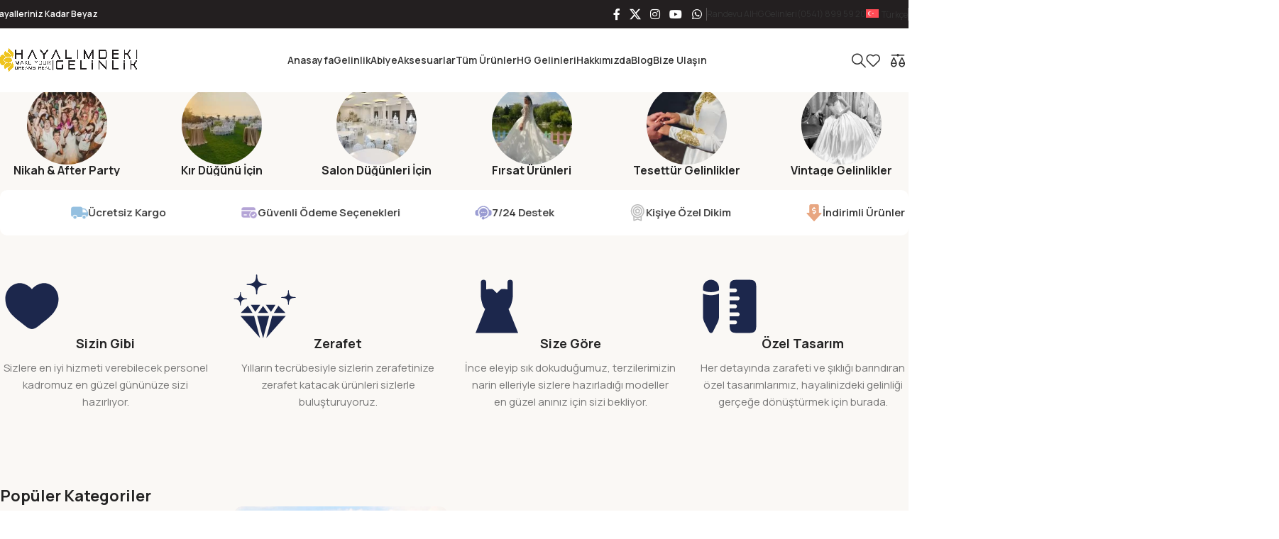

--- FILE ---
content_type: text/html; charset=UTF-8
request_url: https://www.hayalimdekigelinlik.com/
body_size: 103214
content:
<!DOCTYPE html>
<html lang="tr-TR" prefix="og: https://ogp.me/ns#">
<head><meta charset="UTF-8"><script>if(navigator.userAgent.match(/MSIE|Internet Explorer/i)||navigator.userAgent.match(/Trident\/7\..*?rv:11/i)){var href=document.location.href;if(!href.match(/[?&]nowprocket/)){if(href.indexOf("?")==-1){if(href.indexOf("#")==-1){document.location.href=href+"?nowprocket=1"}else{document.location.href=href.replace("#","?nowprocket=1#")}}else{if(href.indexOf("#")==-1){document.location.href=href+"&nowprocket=1"}else{document.location.href=href.replace("#","&nowprocket=1#")}}}}</script><script>(()=>{class RocketLazyLoadScripts{constructor(){this.v="2.0.4",this.userEvents=["keydown","keyup","mousedown","mouseup","mousemove","mouseover","mouseout","touchmove","touchstart","touchend","touchcancel","wheel","click","dblclick","input"],this.attributeEvents=["onblur","onclick","oncontextmenu","ondblclick","onfocus","onmousedown","onmouseenter","onmouseleave","onmousemove","onmouseout","onmouseover","onmouseup","onmousewheel","onscroll","onsubmit"]}async t(){this.i(),this.o(),/iP(ad|hone)/.test(navigator.userAgent)&&this.h(),this.u(),this.l(this),this.m(),this.k(this),this.p(this),this._(),await Promise.all([this.R(),this.L()]),this.lastBreath=Date.now(),this.S(this),this.P(),this.D(),this.O(),this.M(),await this.C(this.delayedScripts.normal),await this.C(this.delayedScripts.defer),await this.C(this.delayedScripts.async),await this.T(),await this.F(),await this.j(),await this.A(),window.dispatchEvent(new Event("rocket-allScriptsLoaded")),this.everythingLoaded=!0,this.lastTouchEnd&&await new Promise(t=>setTimeout(t,500-Date.now()+this.lastTouchEnd)),this.I(),this.H(),this.U(),this.W()}i(){this.CSPIssue=sessionStorage.getItem("rocketCSPIssue"),document.addEventListener("securitypolicyviolation",t=>{this.CSPIssue||"script-src-elem"!==t.violatedDirective||"data"!==t.blockedURI||(this.CSPIssue=!0,sessionStorage.setItem("rocketCSPIssue",!0))},{isRocket:!0})}o(){window.addEventListener("pageshow",t=>{this.persisted=t.persisted,this.realWindowLoadedFired=!0},{isRocket:!0}),window.addEventListener("pagehide",()=>{this.onFirstUserAction=null},{isRocket:!0})}h(){let t;function e(e){t=e}window.addEventListener("touchstart",e,{isRocket:!0}),window.addEventListener("touchend",function i(o){o.changedTouches[0]&&t.changedTouches[0]&&Math.abs(o.changedTouches[0].pageX-t.changedTouches[0].pageX)<10&&Math.abs(o.changedTouches[0].pageY-t.changedTouches[0].pageY)<10&&o.timeStamp-t.timeStamp<200&&(window.removeEventListener("touchstart",e,{isRocket:!0}),window.removeEventListener("touchend",i,{isRocket:!0}),"INPUT"===o.target.tagName&&"text"===o.target.type||(o.target.dispatchEvent(new TouchEvent("touchend",{target:o.target,bubbles:!0})),o.target.dispatchEvent(new MouseEvent("mouseover",{target:o.target,bubbles:!0})),o.target.dispatchEvent(new PointerEvent("click",{target:o.target,bubbles:!0,cancelable:!0,detail:1,clientX:o.changedTouches[0].clientX,clientY:o.changedTouches[0].clientY})),event.preventDefault()))},{isRocket:!0})}q(t){this.userActionTriggered||("mousemove"!==t.type||this.firstMousemoveIgnored?"keyup"===t.type||"mouseover"===t.type||"mouseout"===t.type||(this.userActionTriggered=!0,this.onFirstUserAction&&this.onFirstUserAction()):this.firstMousemoveIgnored=!0),"click"===t.type&&t.preventDefault(),t.stopPropagation(),t.stopImmediatePropagation(),"touchstart"===this.lastEvent&&"touchend"===t.type&&(this.lastTouchEnd=Date.now()),"click"===t.type&&(this.lastTouchEnd=0),this.lastEvent=t.type,t.composedPath&&t.composedPath()[0].getRootNode()instanceof ShadowRoot&&(t.rocketTarget=t.composedPath()[0]),this.savedUserEvents.push(t)}u(){this.savedUserEvents=[],this.userEventHandler=this.q.bind(this),this.userEvents.forEach(t=>window.addEventListener(t,this.userEventHandler,{passive:!1,isRocket:!0})),document.addEventListener("visibilitychange",this.userEventHandler,{isRocket:!0})}U(){this.userEvents.forEach(t=>window.removeEventListener(t,this.userEventHandler,{passive:!1,isRocket:!0})),document.removeEventListener("visibilitychange",this.userEventHandler,{isRocket:!0}),this.savedUserEvents.forEach(t=>{(t.rocketTarget||t.target).dispatchEvent(new window[t.constructor.name](t.type,t))})}m(){const t="return false",e=Array.from(this.attributeEvents,t=>"data-rocket-"+t),i="["+this.attributeEvents.join("],[")+"]",o="[data-rocket-"+this.attributeEvents.join("],[data-rocket-")+"]",s=(e,i,o)=>{o&&o!==t&&(e.setAttribute("data-rocket-"+i,o),e["rocket"+i]=new Function("event",o),e.setAttribute(i,t))};new MutationObserver(t=>{for(const n of t)"attributes"===n.type&&(n.attributeName.startsWith("data-rocket-")||this.everythingLoaded?n.attributeName.startsWith("data-rocket-")&&this.everythingLoaded&&this.N(n.target,n.attributeName.substring(12)):s(n.target,n.attributeName,n.target.getAttribute(n.attributeName))),"childList"===n.type&&n.addedNodes.forEach(t=>{if(t.nodeType===Node.ELEMENT_NODE)if(this.everythingLoaded)for(const i of[t,...t.querySelectorAll(o)])for(const t of i.getAttributeNames())e.includes(t)&&this.N(i,t.substring(12));else for(const e of[t,...t.querySelectorAll(i)])for(const t of e.getAttributeNames())this.attributeEvents.includes(t)&&s(e,t,e.getAttribute(t))})}).observe(document,{subtree:!0,childList:!0,attributeFilter:[...this.attributeEvents,...e]})}I(){this.attributeEvents.forEach(t=>{document.querySelectorAll("[data-rocket-"+t+"]").forEach(e=>{this.N(e,t)})})}N(t,e){const i=t.getAttribute("data-rocket-"+e);i&&(t.setAttribute(e,i),t.removeAttribute("data-rocket-"+e))}k(t){Object.defineProperty(HTMLElement.prototype,"onclick",{get(){return this.rocketonclick||null},set(e){this.rocketonclick=e,this.setAttribute(t.everythingLoaded?"onclick":"data-rocket-onclick","this.rocketonclick(event)")}})}S(t){function e(e,i){let o=e[i];e[i]=null,Object.defineProperty(e,i,{get:()=>o,set(s){t.everythingLoaded?o=s:e["rocket"+i]=o=s}})}e(document,"onreadystatechange"),e(window,"onload"),e(window,"onpageshow");try{Object.defineProperty(document,"readyState",{get:()=>t.rocketReadyState,set(e){t.rocketReadyState=e},configurable:!0}),document.readyState="loading"}catch(t){console.log("WPRocket DJE readyState conflict, bypassing")}}l(t){this.originalAddEventListener=EventTarget.prototype.addEventListener,this.originalRemoveEventListener=EventTarget.prototype.removeEventListener,this.savedEventListeners=[],EventTarget.prototype.addEventListener=function(e,i,o){o&&o.isRocket||!t.B(e,this)&&!t.userEvents.includes(e)||t.B(e,this)&&!t.userActionTriggered||e.startsWith("rocket-")||t.everythingLoaded?t.originalAddEventListener.call(this,e,i,o):(t.savedEventListeners.push({target:this,remove:!1,type:e,func:i,options:o}),"mouseenter"!==e&&"mouseleave"!==e||t.originalAddEventListener.call(this,e,t.savedUserEvents.push,o))},EventTarget.prototype.removeEventListener=function(e,i,o){o&&o.isRocket||!t.B(e,this)&&!t.userEvents.includes(e)||t.B(e,this)&&!t.userActionTriggered||e.startsWith("rocket-")||t.everythingLoaded?t.originalRemoveEventListener.call(this,e,i,o):t.savedEventListeners.push({target:this,remove:!0,type:e,func:i,options:o})}}J(t,e){this.savedEventListeners=this.savedEventListeners.filter(i=>{let o=i.type,s=i.target||window;return e!==o||t!==s||(this.B(o,s)&&(i.type="rocket-"+o),this.$(i),!1)})}H(){EventTarget.prototype.addEventListener=this.originalAddEventListener,EventTarget.prototype.removeEventListener=this.originalRemoveEventListener,this.savedEventListeners.forEach(t=>this.$(t))}$(t){t.remove?this.originalRemoveEventListener.call(t.target,t.type,t.func,t.options):this.originalAddEventListener.call(t.target,t.type,t.func,t.options)}p(t){let e;function i(e){return t.everythingLoaded?e:e.split(" ").map(t=>"load"===t||t.startsWith("load.")?"rocket-jquery-load":t).join(" ")}function o(o){function s(e){const s=o.fn[e];o.fn[e]=o.fn.init.prototype[e]=function(){return this[0]===window&&t.userActionTriggered&&("string"==typeof arguments[0]||arguments[0]instanceof String?arguments[0]=i(arguments[0]):"object"==typeof arguments[0]&&Object.keys(arguments[0]).forEach(t=>{const e=arguments[0][t];delete arguments[0][t],arguments[0][i(t)]=e})),s.apply(this,arguments),this}}if(o&&o.fn&&!t.allJQueries.includes(o)){const e={DOMContentLoaded:[],"rocket-DOMContentLoaded":[]};for(const t in e)document.addEventListener(t,()=>{e[t].forEach(t=>t())},{isRocket:!0});o.fn.ready=o.fn.init.prototype.ready=function(i){function s(){parseInt(o.fn.jquery)>2?setTimeout(()=>i.bind(document)(o)):i.bind(document)(o)}return"function"==typeof i&&(t.realDomReadyFired?!t.userActionTriggered||t.fauxDomReadyFired?s():e["rocket-DOMContentLoaded"].push(s):e.DOMContentLoaded.push(s)),o([])},s("on"),s("one"),s("off"),t.allJQueries.push(o)}e=o}t.allJQueries=[],o(window.jQuery),Object.defineProperty(window,"jQuery",{get:()=>e,set(t){o(t)}})}P(){const t=new Map;document.write=document.writeln=function(e){const i=document.currentScript,o=document.createRange(),s=i.parentElement;let n=t.get(i);void 0===n&&(n=i.nextSibling,t.set(i,n));const c=document.createDocumentFragment();o.setStart(c,0),c.appendChild(o.createContextualFragment(e)),s.insertBefore(c,n)}}async R(){return new Promise(t=>{this.userActionTriggered?t():this.onFirstUserAction=t})}async L(){return new Promise(t=>{document.addEventListener("DOMContentLoaded",()=>{this.realDomReadyFired=!0,t()},{isRocket:!0})})}async j(){return this.realWindowLoadedFired?Promise.resolve():new Promise(t=>{window.addEventListener("load",t,{isRocket:!0})})}M(){this.pendingScripts=[];this.scriptsMutationObserver=new MutationObserver(t=>{for(const e of t)e.addedNodes.forEach(t=>{"SCRIPT"!==t.tagName||t.noModule||t.isWPRocket||this.pendingScripts.push({script:t,promise:new Promise(e=>{const i=()=>{const i=this.pendingScripts.findIndex(e=>e.script===t);i>=0&&this.pendingScripts.splice(i,1),e()};t.addEventListener("load",i,{isRocket:!0}),t.addEventListener("error",i,{isRocket:!0}),setTimeout(i,1e3)})})})}),this.scriptsMutationObserver.observe(document,{childList:!0,subtree:!0})}async F(){await this.X(),this.pendingScripts.length?(await this.pendingScripts[0].promise,await this.F()):this.scriptsMutationObserver.disconnect()}D(){this.delayedScripts={normal:[],async:[],defer:[]},document.querySelectorAll("script[type$=rocketlazyloadscript]").forEach(t=>{t.hasAttribute("data-rocket-src")?t.hasAttribute("async")&&!1!==t.async?this.delayedScripts.async.push(t):t.hasAttribute("defer")&&!1!==t.defer||"module"===t.getAttribute("data-rocket-type")?this.delayedScripts.defer.push(t):this.delayedScripts.normal.push(t):this.delayedScripts.normal.push(t)})}async _(){await this.L();let t=[];document.querySelectorAll("script[type$=rocketlazyloadscript][data-rocket-src]").forEach(e=>{let i=e.getAttribute("data-rocket-src");if(i&&!i.startsWith("data:")){i.startsWith("//")&&(i=location.protocol+i);try{const o=new URL(i).origin;o!==location.origin&&t.push({src:o,crossOrigin:e.crossOrigin||"module"===e.getAttribute("data-rocket-type")})}catch(t){}}}),t=[...new Map(t.map(t=>[JSON.stringify(t),t])).values()],this.Y(t,"preconnect")}async G(t){if(await this.K(),!0!==t.noModule||!("noModule"in HTMLScriptElement.prototype))return new Promise(e=>{let i;function o(){(i||t).setAttribute("data-rocket-status","executed"),e()}try{if(navigator.userAgent.includes("Firefox/")||""===navigator.vendor||this.CSPIssue)i=document.createElement("script"),[...t.attributes].forEach(t=>{let e=t.nodeName;"type"!==e&&("data-rocket-type"===e&&(e="type"),"data-rocket-src"===e&&(e="src"),i.setAttribute(e,t.nodeValue))}),t.text&&(i.text=t.text),t.nonce&&(i.nonce=t.nonce),i.hasAttribute("src")?(i.addEventListener("load",o,{isRocket:!0}),i.addEventListener("error",()=>{i.setAttribute("data-rocket-status","failed-network"),e()},{isRocket:!0}),setTimeout(()=>{i.isConnected||e()},1)):(i.text=t.text,o()),i.isWPRocket=!0,t.parentNode.replaceChild(i,t);else{const i=t.getAttribute("data-rocket-type"),s=t.getAttribute("data-rocket-src");i?(t.type=i,t.removeAttribute("data-rocket-type")):t.removeAttribute("type"),t.addEventListener("load",o,{isRocket:!0}),t.addEventListener("error",i=>{this.CSPIssue&&i.target.src.startsWith("data:")?(console.log("WPRocket: CSP fallback activated"),t.removeAttribute("src"),this.G(t).then(e)):(t.setAttribute("data-rocket-status","failed-network"),e())},{isRocket:!0}),s?(t.fetchPriority="high",t.removeAttribute("data-rocket-src"),t.src=s):t.src="data:text/javascript;base64,"+window.btoa(unescape(encodeURIComponent(t.text)))}}catch(i){t.setAttribute("data-rocket-status","failed-transform"),e()}});t.setAttribute("data-rocket-status","skipped")}async C(t){const e=t.shift();return e?(e.isConnected&&await this.G(e),this.C(t)):Promise.resolve()}O(){this.Y([...this.delayedScripts.normal,...this.delayedScripts.defer,...this.delayedScripts.async],"preload")}Y(t,e){this.trash=this.trash||[];let i=!0;var o=document.createDocumentFragment();t.forEach(t=>{const s=t.getAttribute&&t.getAttribute("data-rocket-src")||t.src;if(s&&!s.startsWith("data:")){const n=document.createElement("link");n.href=s,n.rel=e,"preconnect"!==e&&(n.as="script",n.fetchPriority=i?"high":"low"),t.getAttribute&&"module"===t.getAttribute("data-rocket-type")&&(n.crossOrigin=!0),t.crossOrigin&&(n.crossOrigin=t.crossOrigin),t.integrity&&(n.integrity=t.integrity),t.nonce&&(n.nonce=t.nonce),o.appendChild(n),this.trash.push(n),i=!1}}),document.head.appendChild(o)}W(){this.trash.forEach(t=>t.remove())}async T(){try{document.readyState="interactive"}catch(t){}this.fauxDomReadyFired=!0;try{await this.K(),this.J(document,"readystatechange"),document.dispatchEvent(new Event("rocket-readystatechange")),await this.K(),document.rocketonreadystatechange&&document.rocketonreadystatechange(),await this.K(),this.J(document,"DOMContentLoaded"),document.dispatchEvent(new Event("rocket-DOMContentLoaded")),await this.K(),this.J(window,"DOMContentLoaded"),window.dispatchEvent(new Event("rocket-DOMContentLoaded"))}catch(t){console.error(t)}}async A(){try{document.readyState="complete"}catch(t){}try{await this.K(),this.J(document,"readystatechange"),document.dispatchEvent(new Event("rocket-readystatechange")),await this.K(),document.rocketonreadystatechange&&document.rocketonreadystatechange(),await this.K(),this.J(window,"load"),window.dispatchEvent(new Event("rocket-load")),await this.K(),window.rocketonload&&window.rocketonload(),await this.K(),this.allJQueries.forEach(t=>t(window).trigger("rocket-jquery-load")),await this.K(),this.J(window,"pageshow");const t=new Event("rocket-pageshow");t.persisted=this.persisted,window.dispatchEvent(t),await this.K(),window.rocketonpageshow&&window.rocketonpageshow({persisted:this.persisted})}catch(t){console.error(t)}}async K(){Date.now()-this.lastBreath>45&&(await this.X(),this.lastBreath=Date.now())}async X(){return document.hidden?new Promise(t=>setTimeout(t)):new Promise(t=>requestAnimationFrame(t))}B(t,e){return e===document&&"readystatechange"===t||(e===document&&"DOMContentLoaded"===t||(e===window&&"DOMContentLoaded"===t||(e===window&&"load"===t||e===window&&"pageshow"===t)))}static run(){(new RocketLazyLoadScripts).t()}}RocketLazyLoadScripts.run()})();</script>
	
	<link rel="profile" href="https://gmpg.org/xfn/11">
	<link rel="pingback" href="https://www.hayalimdekigelinlik.com/xmlrpc.php">

		<style>img:is([sizes="auto" i], [sizes^="auto," i]) { contain-intrinsic-size: 3000px 1500px }</style>
	<link rel="alternate" hreflang="tr" href="https://www.hayalimdekigelinlik.com/" />
<link rel="alternate" hreflang="en" href="https://www.hayalimdekigelinlik.com/en/" />
<link rel="alternate" hreflang="x-default" href="https://www.hayalimdekigelinlik.com/" />

<!-- Rank Math PRO tarafından Arama Motoru Optimizasyonu - https://rankmath.com/ -->
<title>İstanbul Gelinlik Mağazası | Hayalimdeki Gelinlik</title>
<link data-rocket-prefetch href="https://fonts.googleapis.com" rel="dns-prefetch">
<link data-rocket-prefetch href="https://www.googletagmanager.com" rel="dns-prefetch">
<link data-rocket-prefetch href="https://cdn.trustindex.io" rel="dns-prefetch">
<link data-rocket-preload as="style" href="https://fonts.googleapis.com/css2?family=Roboto:wght@400;700&#038;family=Inter:wght@500&#038;family=Comforter+Brush:wght@400&#038;display=swap" rel="preload">
<link data-rocket-preload as="style" href="https://fonts.googleapis.com/css?family=Manrope%3A400%2C600%2C700%7CLato%3A400%2C700&#038;display=swap" rel="preload">
<link href="https://fonts.googleapis.com/css2?family=Roboto:wght@400;700&#038;family=Inter:wght@500&#038;family=Comforter+Brush:wght@400&#038;display=swap" media="print" onload="this.media=&#039;all&#039;" rel="stylesheet">
<noscript><link rel="stylesheet" href="https://fonts.googleapis.com/css2?family=Roboto:wght@400;700&#038;family=Inter:wght@500&#038;family=Comforter+Brush:wght@400&#038;display=swap"></noscript>
<link href="https://fonts.googleapis.com/css?family=Manrope%3A400%2C600%2C700%7CLato%3A400%2C700&#038;display=swap" media="print" onload="this.media=&#039;all&#039;" rel="stylesheet">
<noscript><link rel="stylesheet" href="https://fonts.googleapis.com/css?family=Manrope%3A400%2C600%2C700%7CLato%3A400%2C700&#038;display=swap"></noscript><link rel="preload" data-rocket-preload as="image" href="https://www.hayalimdekigelinlik.com/wp-content/uploads/2024/03/Hg2-scaled.jpg" fetchpriority="high">
<meta name="description" content="İstanbul’un en çok tercih edilen gelinlik mağazası Hayalimdeki Gelinlik’te 2025 gelinlik modelleri, kişiye özel dikim ve ücretsiz prova fırsatı seni bekliyor!"/>
<meta name="robots" content="follow, index, max-snippet:-1, max-video-preview:-1, max-image-preview:large"/>
<link rel="canonical" href="https://www.hayalimdekigelinlik.com/" />
<meta property="og:locale" content="tr_TR" />
<meta property="og:type" content="website" />
<meta property="og:title" content="İstanbul Gelinlik Mağazası | Hayalimdeki Gelinlik" />
<meta property="og:description" content="İstanbul’un en çok tercih edilen gelinlik mağazası Hayalimdeki Gelinlik’te 2025 gelinlik modelleri, kişiye özel dikim ve ücretsiz prova fırsatı seni bekliyor!" />
<meta property="og:url" content="https://www.hayalimdekigelinlik.com/" />
<meta property="og:site_name" content="Hayalimdeki Gelinlik" />
<meta property="og:updated_time" content="2025-11-17T10:57:20+03:00" />
<meta property="og:image" content="https://www.hayalimdekigelinlik.com/wp-content/uploads/2025/07/Straplez-A-Kesim-Gelinlik-3.webp" />
<meta property="og:image:secure_url" content="https://www.hayalimdekigelinlik.com/wp-content/uploads/2025/07/Straplez-A-Kesim-Gelinlik-3.webp" />
<meta property="og:image:width" content="1154" />
<meta property="og:image:height" content="1732" />
<meta property="og:image:alt" content="İstanbul Gelinlik Mağazası | Hayalimdeki Gelinlik" />
<meta property="og:image:type" content="image/webp" />
<meta property="article:published_time" content="2024-03-01T12:51:52+03:00" />
<meta property="article:modified_time" content="2025-11-17T10:57:20+03:00" />
<meta name="twitter:card" content="summary_large_image" />
<meta name="twitter:title" content="İstanbul Gelinlik Mağazası | Hayalimdeki Gelinlik" />
<meta name="twitter:description" content="İstanbul’un en çok tercih edilen gelinlik mağazası Hayalimdeki Gelinlik’te 2025 gelinlik modelleri, kişiye özel dikim ve ücretsiz prova fırsatı seni bekliyor!" />
<meta name="twitter:image" content="https://www.hayalimdekigelinlik.com/wp-content/uploads/2025/07/Straplez-A-Kesim-Gelinlik-3.webp" />
<meta name="twitter:label1" content="Yazan" />
<meta name="twitter:data1" content="Hayalimdeki Gelinlik" />
<meta name="twitter:label2" content="Okuma süresi" />
<meta name="twitter:data2" content="20 dakika" />
<script type="application/ld+json" class="rank-math-schema-pro">{"@context":"https://schema.org","@graph":[{"@type":"Organization","@id":"https://www.hayalimdekigelinlik.com/#organization","name":"Hayalimdeki Gelinlik","url":"https://www.hayalimdekigelinlik.com"},{"@type":"WebSite","@id":"https://www.hayalimdekigelinlik.com/#website","url":"https://www.hayalimdekigelinlik.com","name":"Hayalimdeki Gelinlik","publisher":{"@id":"https://www.hayalimdekigelinlik.com/#organization"},"inLanguage":"tr","potentialAction":{"@type":"SearchAction","target":"https://www.hayalimdekigelinlik.com/?s={search_term_string}","query-input":"required name=search_term_string"}},{"@type":"ImageObject","@id":"https://www.hayalimdekigelinlik.com/wp-content/uploads/2025/07/Straplez-A-Kesim-Gelinlik-3.webp","url":"https://www.hayalimdekigelinlik.com/wp-content/uploads/2025/07/Straplez-A-Kesim-Gelinlik-3.webp","width":"1154","height":"1732","caption":"\u0130stanbul Gelinlik Ma\u011fazas\u0131 | Hayalimdeki Gelinlik","inLanguage":"tr"},{"@type":"WebPage","@id":"https://www.hayalimdekigelinlik.com/#webpage","url":"https://www.hayalimdekigelinlik.com/","name":"\u0130stanbul Gelinlik Ma\u011fazas\u0131 | Hayalimdeki Gelinlik","datePublished":"2024-03-01T12:51:52+03:00","dateModified":"2025-11-17T10:57:20+03:00","about":{"@id":"https://www.hayalimdekigelinlik.com/#organization"},"isPartOf":{"@id":"https://www.hayalimdekigelinlik.com/#website"},"primaryImageOfPage":{"@id":"https://www.hayalimdekigelinlik.com/wp-content/uploads/2025/07/Straplez-A-Kesim-Gelinlik-3.webp"},"inLanguage":"tr"},{"@type":"Person","@id":"https://www.hayalimdekigelinlik.com/author/hayalimdekigelinlik/","name":"Hayalimdeki Gelinlik","url":"https://www.hayalimdekigelinlik.com/author/hayalimdekigelinlik/","image":{"@type":"ImageObject","@id":"https://secure.gravatar.com/avatar/ef6120eb844ec85cfe3f12ab6866c2778d6c68fd4303edc74ce221fd9ae19563?s=96&amp;d=mm&amp;r=g","url":"https://secure.gravatar.com/avatar/ef6120eb844ec85cfe3f12ab6866c2778d6c68fd4303edc74ce221fd9ae19563?s=96&amp;d=mm&amp;r=g","caption":"Hayalimdeki Gelinlik","inLanguage":"tr"},"sameAs":["https://hayalimdekigelinlik.com/"],"worksFor":{"@id":"https://www.hayalimdekigelinlik.com/#organization"}},{"@type":"Article","headline":"\u0130stanbul Gelinlik Ma\u011fazas\u0131 | Hayalimdeki Gelinlik","keywords":"Gelinlik,Hayalimdeki Gelinlik","datePublished":"2024-03-01T12:51:52+03:00","dateModified":"2025-11-17T10:57:20+03:00","author":{"@id":"https://www.hayalimdekigelinlik.com/author/hayalimdekigelinlik/","name":"Hayalimdeki Gelinlik"},"publisher":{"@id":"https://www.hayalimdekigelinlik.com/#organization"},"description":"\u0130stanbul\u2019un en \u00e7ok tercih edilen gelinlik ma\u011fazas\u0131 Hayalimdeki Gelinlik\u2019te 2025 gelinlik modelleri, ki\u015fiye \u00f6zel dikim ve \u00fccretsiz prova f\u0131rsat\u0131 seni bekliyor!","name":"\u0130stanbul Gelinlik Ma\u011fazas\u0131 | Hayalimdeki Gelinlik","@id":"https://www.hayalimdekigelinlik.com/#richSnippet","isPartOf":{"@id":"https://www.hayalimdekigelinlik.com/#webpage"},"image":{"@id":"https://www.hayalimdekigelinlik.com/wp-content/uploads/2025/07/Straplez-A-Kesim-Gelinlik-3.webp"},"inLanguage":"tr","mainEntityOfPage":{"@id":"https://www.hayalimdekigelinlik.com/#webpage"}}]}</script>
<!-- /Rank Math WordPress SEO eklentisi -->

<link rel='dns-prefetch' href='//fonts.googleapis.com' />
<link href='https://fonts.gstatic.com' crossorigin rel='preconnect' />
<link rel="alternate" type="application/rss+xml" title="Hayalimdeki Gelinlik &raquo; akışı" href="https://www.hayalimdekigelinlik.com/feed/" />
<link rel="alternate" type="application/rss+xml" title="Hayalimdeki Gelinlik &raquo; yorum akışı" href="https://www.hayalimdekigelinlik.com/comments/feed/" />
<style id='safe-svg-svg-icon-style-inline-css' type='text/css'>
.safe-svg-cover{text-align:center}.safe-svg-cover .safe-svg-inside{display:inline-block;max-width:100%}.safe-svg-cover svg{fill:currentColor;height:100%;max-height:100%;max-width:100%;width:100%}

</style>
<style id='joinchat-button-style-inline-css' type='text/css'>
.wp-block-joinchat-button{border:none!important;text-align:center}.wp-block-joinchat-button figure{display:table;margin:0 auto;padding:0}.wp-block-joinchat-button figcaption{font:normal normal 400 .6em/2em var(--wp--preset--font-family--system-font,sans-serif);margin:0;padding:0}.wp-block-joinchat-button .joinchat-button__qr{background-color:#fff;border:6px solid #25d366;border-radius:30px;box-sizing:content-box;display:block;height:200px;margin:auto;overflow:hidden;padding:10px;width:200px}.wp-block-joinchat-button .joinchat-button__qr canvas,.wp-block-joinchat-button .joinchat-button__qr img{display:block;margin:auto}.wp-block-joinchat-button .joinchat-button__link{align-items:center;background-color:#25d366;border:6px solid #25d366;border-radius:30px;display:inline-flex;flex-flow:row nowrap;justify-content:center;line-height:1.25em;margin:0 auto;text-decoration:none}.wp-block-joinchat-button .joinchat-button__link:before{background:transparent var(--joinchat-ico) no-repeat center;background-size:100%;content:"";display:block;height:1.5em;margin:-.75em .75em -.75em 0;width:1.5em}.wp-block-joinchat-button figure+.joinchat-button__link{margin-top:10px}@media (orientation:landscape)and (min-height:481px),(orientation:portrait)and (min-width:481px){.wp-block-joinchat-button.joinchat-button--qr-only figure+.joinchat-button__link{display:none}}@media (max-width:480px),(orientation:landscape)and (max-height:480px){.wp-block-joinchat-button figure{display:none}}

</style>
<style id='global-styles-inline-css' type='text/css'>
:root{--wp--preset--aspect-ratio--square: 1;--wp--preset--aspect-ratio--4-3: 4/3;--wp--preset--aspect-ratio--3-4: 3/4;--wp--preset--aspect-ratio--3-2: 3/2;--wp--preset--aspect-ratio--2-3: 2/3;--wp--preset--aspect-ratio--16-9: 16/9;--wp--preset--aspect-ratio--9-16: 9/16;--wp--preset--color--black: #000000;--wp--preset--color--cyan-bluish-gray: #abb8c3;--wp--preset--color--white: #ffffff;--wp--preset--color--pale-pink: #f78da7;--wp--preset--color--vivid-red: #cf2e2e;--wp--preset--color--luminous-vivid-orange: #ff6900;--wp--preset--color--luminous-vivid-amber: #fcb900;--wp--preset--color--light-green-cyan: #7bdcb5;--wp--preset--color--vivid-green-cyan: #00d084;--wp--preset--color--pale-cyan-blue: #8ed1fc;--wp--preset--color--vivid-cyan-blue: #0693e3;--wp--preset--color--vivid-purple: #9b51e0;--wp--preset--gradient--vivid-cyan-blue-to-vivid-purple: linear-gradient(135deg,rgba(6,147,227,1) 0%,rgb(155,81,224) 100%);--wp--preset--gradient--light-green-cyan-to-vivid-green-cyan: linear-gradient(135deg,rgb(122,220,180) 0%,rgb(0,208,130) 100%);--wp--preset--gradient--luminous-vivid-amber-to-luminous-vivid-orange: linear-gradient(135deg,rgba(252,185,0,1) 0%,rgba(255,105,0,1) 100%);--wp--preset--gradient--luminous-vivid-orange-to-vivid-red: linear-gradient(135deg,rgba(255,105,0,1) 0%,rgb(207,46,46) 100%);--wp--preset--gradient--very-light-gray-to-cyan-bluish-gray: linear-gradient(135deg,rgb(238,238,238) 0%,rgb(169,184,195) 100%);--wp--preset--gradient--cool-to-warm-spectrum: linear-gradient(135deg,rgb(74,234,220) 0%,rgb(151,120,209) 20%,rgb(207,42,186) 40%,rgb(238,44,130) 60%,rgb(251,105,98) 80%,rgb(254,248,76) 100%);--wp--preset--gradient--blush-light-purple: linear-gradient(135deg,rgb(255,206,236) 0%,rgb(152,150,240) 100%);--wp--preset--gradient--blush-bordeaux: linear-gradient(135deg,rgb(254,205,165) 0%,rgb(254,45,45) 50%,rgb(107,0,62) 100%);--wp--preset--gradient--luminous-dusk: linear-gradient(135deg,rgb(255,203,112) 0%,rgb(199,81,192) 50%,rgb(65,88,208) 100%);--wp--preset--gradient--pale-ocean: linear-gradient(135deg,rgb(255,245,203) 0%,rgb(182,227,212) 50%,rgb(51,167,181) 100%);--wp--preset--gradient--electric-grass: linear-gradient(135deg,rgb(202,248,128) 0%,rgb(113,206,126) 100%);--wp--preset--gradient--midnight: linear-gradient(135deg,rgb(2,3,129) 0%,rgb(40,116,252) 100%);--wp--preset--font-size--small: 13px;--wp--preset--font-size--medium: 20px;--wp--preset--font-size--large: 36px;--wp--preset--font-size--x-large: 42px;--wp--preset--spacing--20: 0.44rem;--wp--preset--spacing--30: 0.67rem;--wp--preset--spacing--40: 1rem;--wp--preset--spacing--50: 1.5rem;--wp--preset--spacing--60: 2.25rem;--wp--preset--spacing--70: 3.38rem;--wp--preset--spacing--80: 5.06rem;--wp--preset--shadow--natural: 6px 6px 9px rgba(0, 0, 0, 0.2);--wp--preset--shadow--deep: 12px 12px 50px rgba(0, 0, 0, 0.4);--wp--preset--shadow--sharp: 6px 6px 0px rgba(0, 0, 0, 0.2);--wp--preset--shadow--outlined: 6px 6px 0px -3px rgba(255, 255, 255, 1), 6px 6px rgba(0, 0, 0, 1);--wp--preset--shadow--crisp: 6px 6px 0px rgba(0, 0, 0, 1);}:where(body) { margin: 0; }.wp-site-blocks > .alignleft { float: left; margin-right: 2em; }.wp-site-blocks > .alignright { float: right; margin-left: 2em; }.wp-site-blocks > .aligncenter { justify-content: center; margin-left: auto; margin-right: auto; }:where(.is-layout-flex){gap: 0.5em;}:where(.is-layout-grid){gap: 0.5em;}.is-layout-flow > .alignleft{float: left;margin-inline-start: 0;margin-inline-end: 2em;}.is-layout-flow > .alignright{float: right;margin-inline-start: 2em;margin-inline-end: 0;}.is-layout-flow > .aligncenter{margin-left: auto !important;margin-right: auto !important;}.is-layout-constrained > .alignleft{float: left;margin-inline-start: 0;margin-inline-end: 2em;}.is-layout-constrained > .alignright{float: right;margin-inline-start: 2em;margin-inline-end: 0;}.is-layout-constrained > .aligncenter{margin-left: auto !important;margin-right: auto !important;}.is-layout-constrained > :where(:not(.alignleft):not(.alignright):not(.alignfull)){margin-left: auto !important;margin-right: auto !important;}body .is-layout-flex{display: flex;}.is-layout-flex{flex-wrap: wrap;align-items: center;}.is-layout-flex > :is(*, div){margin: 0;}body .is-layout-grid{display: grid;}.is-layout-grid > :is(*, div){margin: 0;}body{padding-top: 0px;padding-right: 0px;padding-bottom: 0px;padding-left: 0px;}a:where(:not(.wp-element-button)){text-decoration: none;}:root :where(.wp-element-button, .wp-block-button__link){background-color: #32373c;border-width: 0;color: #fff;font-family: inherit;font-size: inherit;line-height: inherit;padding: calc(0.667em + 2px) calc(1.333em + 2px);text-decoration: none;}.has-black-color{color: var(--wp--preset--color--black) !important;}.has-cyan-bluish-gray-color{color: var(--wp--preset--color--cyan-bluish-gray) !important;}.has-white-color{color: var(--wp--preset--color--white) !important;}.has-pale-pink-color{color: var(--wp--preset--color--pale-pink) !important;}.has-vivid-red-color{color: var(--wp--preset--color--vivid-red) !important;}.has-luminous-vivid-orange-color{color: var(--wp--preset--color--luminous-vivid-orange) !important;}.has-luminous-vivid-amber-color{color: var(--wp--preset--color--luminous-vivid-amber) !important;}.has-light-green-cyan-color{color: var(--wp--preset--color--light-green-cyan) !important;}.has-vivid-green-cyan-color{color: var(--wp--preset--color--vivid-green-cyan) !important;}.has-pale-cyan-blue-color{color: var(--wp--preset--color--pale-cyan-blue) !important;}.has-vivid-cyan-blue-color{color: var(--wp--preset--color--vivid-cyan-blue) !important;}.has-vivid-purple-color{color: var(--wp--preset--color--vivid-purple) !important;}.has-black-background-color{background-color: var(--wp--preset--color--black) !important;}.has-cyan-bluish-gray-background-color{background-color: var(--wp--preset--color--cyan-bluish-gray) !important;}.has-white-background-color{background-color: var(--wp--preset--color--white) !important;}.has-pale-pink-background-color{background-color: var(--wp--preset--color--pale-pink) !important;}.has-vivid-red-background-color{background-color: var(--wp--preset--color--vivid-red) !important;}.has-luminous-vivid-orange-background-color{background-color: var(--wp--preset--color--luminous-vivid-orange) !important;}.has-luminous-vivid-amber-background-color{background-color: var(--wp--preset--color--luminous-vivid-amber) !important;}.has-light-green-cyan-background-color{background-color: var(--wp--preset--color--light-green-cyan) !important;}.has-vivid-green-cyan-background-color{background-color: var(--wp--preset--color--vivid-green-cyan) !important;}.has-pale-cyan-blue-background-color{background-color: var(--wp--preset--color--pale-cyan-blue) !important;}.has-vivid-cyan-blue-background-color{background-color: var(--wp--preset--color--vivid-cyan-blue) !important;}.has-vivid-purple-background-color{background-color: var(--wp--preset--color--vivid-purple) !important;}.has-black-border-color{border-color: var(--wp--preset--color--black) !important;}.has-cyan-bluish-gray-border-color{border-color: var(--wp--preset--color--cyan-bluish-gray) !important;}.has-white-border-color{border-color: var(--wp--preset--color--white) !important;}.has-pale-pink-border-color{border-color: var(--wp--preset--color--pale-pink) !important;}.has-vivid-red-border-color{border-color: var(--wp--preset--color--vivid-red) !important;}.has-luminous-vivid-orange-border-color{border-color: var(--wp--preset--color--luminous-vivid-orange) !important;}.has-luminous-vivid-amber-border-color{border-color: var(--wp--preset--color--luminous-vivid-amber) !important;}.has-light-green-cyan-border-color{border-color: var(--wp--preset--color--light-green-cyan) !important;}.has-vivid-green-cyan-border-color{border-color: var(--wp--preset--color--vivid-green-cyan) !important;}.has-pale-cyan-blue-border-color{border-color: var(--wp--preset--color--pale-cyan-blue) !important;}.has-vivid-cyan-blue-border-color{border-color: var(--wp--preset--color--vivid-cyan-blue) !important;}.has-vivid-purple-border-color{border-color: var(--wp--preset--color--vivid-purple) !important;}.has-vivid-cyan-blue-to-vivid-purple-gradient-background{background: var(--wp--preset--gradient--vivid-cyan-blue-to-vivid-purple) !important;}.has-light-green-cyan-to-vivid-green-cyan-gradient-background{background: var(--wp--preset--gradient--light-green-cyan-to-vivid-green-cyan) !important;}.has-luminous-vivid-amber-to-luminous-vivid-orange-gradient-background{background: var(--wp--preset--gradient--luminous-vivid-amber-to-luminous-vivid-orange) !important;}.has-luminous-vivid-orange-to-vivid-red-gradient-background{background: var(--wp--preset--gradient--luminous-vivid-orange-to-vivid-red) !important;}.has-very-light-gray-to-cyan-bluish-gray-gradient-background{background: var(--wp--preset--gradient--very-light-gray-to-cyan-bluish-gray) !important;}.has-cool-to-warm-spectrum-gradient-background{background: var(--wp--preset--gradient--cool-to-warm-spectrum) !important;}.has-blush-light-purple-gradient-background{background: var(--wp--preset--gradient--blush-light-purple) !important;}.has-blush-bordeaux-gradient-background{background: var(--wp--preset--gradient--blush-bordeaux) !important;}.has-luminous-dusk-gradient-background{background: var(--wp--preset--gradient--luminous-dusk) !important;}.has-pale-ocean-gradient-background{background: var(--wp--preset--gradient--pale-ocean) !important;}.has-electric-grass-gradient-background{background: var(--wp--preset--gradient--electric-grass) !important;}.has-midnight-gradient-background{background: var(--wp--preset--gradient--midnight) !important;}.has-small-font-size{font-size: var(--wp--preset--font-size--small) !important;}.has-medium-font-size{font-size: var(--wp--preset--font-size--medium) !important;}.has-large-font-size{font-size: var(--wp--preset--font-size--large) !important;}.has-x-large-font-size{font-size: var(--wp--preset--font-size--x-large) !important;}
:where(.wp-block-post-template.is-layout-flex){gap: 1.25em;}:where(.wp-block-post-template.is-layout-grid){gap: 1.25em;}
:where(.wp-block-columns.is-layout-flex){gap: 2em;}:where(.wp-block-columns.is-layout-grid){gap: 2em;}
:root :where(.wp-block-pullquote){font-size: 1.5em;line-height: 1.6;}
</style>
<link data-minify="1" rel='stylesheet' id='sr7css-css' href='https://www.hayalimdekigelinlik.com/wp-content/cache/min/1/wp-content/plugins/revslider/public/css/sr7.css?ver=1763562795' type='text/css' media='all' />
<style id='woocommerce-inline-inline-css' type='text/css'>
.woocommerce form .form-row .required { visibility: visible; }
</style>
<link rel='stylesheet' id='wpml-legacy-horizontal-list-0-css' href='https://www.hayalimdekigelinlik.com/wp-content/plugins/sitepress-multilingual-cms/templates/language-switchers/legacy-list-horizontal/style.min.css?ver=1' type='text/css' media='all' />
<link rel='stylesheet' id='wpml-menu-item-0-css' href='https://www.hayalimdekigelinlik.com/wp-content/plugins/sitepress-multilingual-cms/templates/language-switchers/menu-item/style.min.css?ver=1' type='text/css' media='all' />
<link rel='stylesheet' id='elementor-frontend-css' href='https://www.hayalimdekigelinlik.com/wp-content/uploads/elementor/css/custom-frontend.min.css?ver=1763562791' type='text/css' media='all' />
<link data-minify="1" rel='stylesheet' id='elementor-post-10-css' href='https://www.hayalimdekigelinlik.com/wp-content/cache/min/1/wp-content/uploads/elementor/css/post-10.css?ver=1763562795' type='text/css' media='all' />
<link data-minify="1" rel='stylesheet' id='swiper-css' href='https://www.hayalimdekigelinlik.com/wp-content/cache/min/1/wp-content/plugins/elementor/assets/lib/swiper/v8/css/swiper.min.css?ver=1763562806' type='text/css' media='all' />
<link rel='stylesheet' id='e-swiper-css' href='https://www.hayalimdekigelinlik.com/wp-content/plugins/elementor/assets/css/conditionals/e-swiper.min.css?ver=3.32.3' type='text/css' media='all' />
<link rel='stylesheet' id='widget-loop-common-css' href='https://www.hayalimdekigelinlik.com/wp-content/plugins/elementor-pro/assets/css/widget-loop-common.min.css?ver=3.32.2' type='text/css' media='all' />
<link rel='stylesheet' id='widget-loop-carousel-css' href='https://www.hayalimdekigelinlik.com/wp-content/plugins/elementor-pro/assets/css/widget-loop-carousel.min.css?ver=3.32.2' type='text/css' media='all' />
<link rel='stylesheet' id='widget-loop-grid-css' href='https://www.hayalimdekigelinlik.com/wp-content/uploads/elementor/css/custom-pro-widget-loop-grid.min.css?ver=1763562791' type='text/css' media='all' />
<link data-minify="1" rel='stylesheet' id='elementor-post-1069-css' href='https://www.hayalimdekigelinlik.com/wp-content/cache/min/1/wp-content/uploads/elementor/css/post-1069.css?ver=1763562846' type='text/css' media='all' />
<link rel='stylesheet' id='eael-general-css' href='https://www.hayalimdekigelinlik.com/wp-content/plugins/essential-addons-for-elementor-lite/assets/front-end/css/view/general.min.css?ver=6.3.2' type='text/css' media='all' />
<link rel='stylesheet' id='wd-style-base-css' href='https://www.hayalimdekigelinlik.com/wp-content/themes/woodmart/css/parts/base.min.css?ver=8.2.7' type='text/css' media='all' />
<link rel='stylesheet' id='wd-helpers-wpb-elem-css' href='https://www.hayalimdekigelinlik.com/wp-content/themes/woodmart/css/parts/helpers-wpb-elem.min.css?ver=8.2.7' type='text/css' media='all' />
<link rel='stylesheet' id='wd-lazy-loading-css' href='https://www.hayalimdekigelinlik.com/wp-content/themes/woodmart/css/parts/opt-lazy-load.min.css?ver=8.2.7' type='text/css' media='all' />
<link rel='stylesheet' id='wd-revolution-slider-css' href='https://www.hayalimdekigelinlik.com/wp-content/themes/woodmart/css/parts/int-rev-slider.min.css?ver=8.2.7' type='text/css' media='all' />
<link rel='stylesheet' id='wd-elementor-base-css' href='https://www.hayalimdekigelinlik.com/wp-content/themes/woodmart/css/parts/int-elem-base.min.css?ver=8.2.7' type='text/css' media='all' />
<link rel='stylesheet' id='wd-elementor-pro-base-css' href='https://www.hayalimdekigelinlik.com/wp-content/themes/woodmart/css/parts/int-elementor-pro.min.css?ver=8.2.7' type='text/css' media='all' />
<link rel='stylesheet' id='wd-woocommerce-base-css' href='https://www.hayalimdekigelinlik.com/wp-content/themes/woodmart/css/parts/woocommerce-base.min.css?ver=8.2.7' type='text/css' media='all' />
<link rel='stylesheet' id='wd-mod-star-rating-css' href='https://www.hayalimdekigelinlik.com/wp-content/themes/woodmart/css/parts/mod-star-rating.min.css?ver=8.2.7' type='text/css' media='all' />
<link rel='stylesheet' id='wd-woocommerce-block-notices-css' href='https://www.hayalimdekigelinlik.com/wp-content/themes/woodmart/css/parts/woo-mod-block-notices.min.css?ver=8.2.7' type='text/css' media='all' />
<link rel='stylesheet' id='wd-woo-opt-free-progress-bar-css' href='https://www.hayalimdekigelinlik.com/wp-content/themes/woodmart/css/parts/woo-opt-free-progress-bar.min.css?ver=8.2.7' type='text/css' media='all' />
<link rel='stylesheet' id='wd-woo-mod-progress-bar-css' href='https://www.hayalimdekigelinlik.com/wp-content/themes/woodmart/css/parts/woo-mod-progress-bar.min.css?ver=8.2.7' type='text/css' media='all' />
<link rel='stylesheet' id='wd-woo-mod-shop-attributes-css' href='https://www.hayalimdekigelinlik.com/wp-content/themes/woodmart/css/parts/woo-mod-shop-attributes.min.css?ver=8.2.7' type='text/css' media='all' />
<link rel='stylesheet' id='wd-wp-blocks-css' href='https://www.hayalimdekigelinlik.com/wp-content/themes/woodmart/css/parts/wp-blocks.min.css?ver=8.2.7' type='text/css' media='all' />
<link rel='stylesheet' id='wd-header-base-css' href='https://www.hayalimdekigelinlik.com/wp-content/themes/woodmart/css/parts/header-base.min.css?ver=8.2.7' type='text/css' media='all' />
<link rel='stylesheet' id='wd-mod-tools-css' href='https://www.hayalimdekigelinlik.com/wp-content/themes/woodmart/css/parts/mod-tools.min.css?ver=8.2.7' type='text/css' media='all' />
<link rel='stylesheet' id='wd-header-elements-base-css' href='https://www.hayalimdekigelinlik.com/wp-content/themes/woodmart/css/parts/header-el-base.min.css?ver=8.2.7' type='text/css' media='all' />
<link rel='stylesheet' id='wd-social-icons-css' href='https://www.hayalimdekigelinlik.com/wp-content/themes/woodmart/css/parts/el-social-icons.min.css?ver=8.2.7' type='text/css' media='all' />
<link rel='stylesheet' id='wd-mod-nav-menu-label-css' href='https://www.hayalimdekigelinlik.com/wp-content/themes/woodmart/css/parts/mod-nav-menu-label.min.css?ver=8.2.7' type='text/css' media='all' />
<link rel='stylesheet' id='wd-banner-css' href='https://www.hayalimdekigelinlik.com/wp-content/themes/woodmart/css/parts/el-banner.min.css?ver=8.2.7' type='text/css' media='all' />
<link rel='stylesheet' id='wd-banner-style-mask-and-shadow-css' href='https://www.hayalimdekigelinlik.com/wp-content/themes/woodmart/css/parts/el-banner-style-mask-and-shadow.min.css?ver=8.2.7' type='text/css' media='all' />
<link rel='stylesheet' id='wd-banner-hover-zoom-css' href='https://www.hayalimdekigelinlik.com/wp-content/themes/woodmart/css/parts/el-banner-hover-zoom.min.css?ver=8.2.7' type='text/css' media='all' />
<link rel='stylesheet' id='wd-button-css' href='https://www.hayalimdekigelinlik.com/wp-content/themes/woodmart/css/parts/el-button.min.css?ver=8.2.7' type='text/css' media='all' />
<link rel='stylesheet' id='wd-header-search-css' href='https://www.hayalimdekigelinlik.com/wp-content/themes/woodmart/css/parts/header-el-search.min.css?ver=8.2.7' type='text/css' media='all' />
<link rel='stylesheet' id='wd-header-mobile-nav-dropdown-css' href='https://www.hayalimdekigelinlik.com/wp-content/themes/woodmart/css/parts/header-el-mobile-nav-dropdown.min.css?ver=8.2.7' type='text/css' media='all' />
<link rel='stylesheet' id='wd-marquee-css' href='https://www.hayalimdekigelinlik.com/wp-content/themes/woodmart/css/parts/el-marquee.min.css?ver=8.2.7' type='text/css' media='all' />
<link rel='stylesheet' id='wd-info-box-css' href='https://www.hayalimdekigelinlik.com/wp-content/themes/woodmart/css/parts/el-info-box.min.css?ver=8.2.7' type='text/css' media='all' />
<link rel='stylesheet' id='wd-section-title-css' href='https://www.hayalimdekigelinlik.com/wp-content/themes/woodmart/css/parts/el-section-title.min.css?ver=8.2.7' type='text/css' media='all' />
<link rel='stylesheet' id='wd-woo-opt-products-bg-css' href='https://www.hayalimdekigelinlik.com/wp-content/themes/woodmart/css/parts/woo-opt-products-bg.min.css?ver=8.2.7' type='text/css' media='all' />
<link rel='stylesheet' id='wd-categories-loop-center-css' href='https://www.hayalimdekigelinlik.com/wp-content/themes/woodmart/css/parts/woo-categories-loop-center-old.min.css?ver=8.2.7' type='text/css' media='all' />
<link rel='stylesheet' id='wd-woo-categories-loop-css' href='https://www.hayalimdekigelinlik.com/wp-content/themes/woodmart/css/parts/woo-categories-loop.min.css?ver=8.2.7' type='text/css' media='all' />
<link rel='stylesheet' id='wd-categories-loop-css' href='https://www.hayalimdekigelinlik.com/wp-content/themes/woodmart/css/parts/woo-categories-loop-old.min.css?ver=8.2.7' type='text/css' media='all' />
<link rel='stylesheet' id='wd-swiper-css' href='https://www.hayalimdekigelinlik.com/wp-content/themes/woodmart/css/parts/lib-swiper.min.css?ver=8.2.7' type='text/css' media='all' />
<link rel='stylesheet' id='wd-swiper-arrows-css' href='https://www.hayalimdekigelinlik.com/wp-content/themes/woodmart/css/parts/lib-swiper-arrows.min.css?ver=8.2.7' type='text/css' media='all' />
<link rel='stylesheet' id='wd-swiper-scrollbar-css' href='https://www.hayalimdekigelinlik.com/wp-content/themes/woodmart/css/parts/lib-swiper-scrollbar.min.css?ver=8.2.7' type='text/css' media='all' />
<link rel='stylesheet' id='wd-product-loop-css' href='https://www.hayalimdekigelinlik.com/wp-content/themes/woodmart/css/parts/woo-product-loop.min.css?ver=8.2.7' type='text/css' media='all' />
<link rel='stylesheet' id='wd-product-loop-buttons-on-hover-css' href='https://www.hayalimdekigelinlik.com/wp-content/themes/woodmart/css/parts/woo-product-loop-buttons-on-hover.min.css?ver=8.2.7' type='text/css' media='all' />
<link rel='stylesheet' id='wd-woo-mod-add-btn-replace-css' href='https://www.hayalimdekigelinlik.com/wp-content/themes/woodmart/css/parts/woo-mod-add-btn-replace.min.css?ver=8.2.7' type='text/css' media='all' />
<link rel='stylesheet' id='wd-woo-opt-stretch-cont-css' href='https://www.hayalimdekigelinlik.com/wp-content/themes/woodmart/css/parts/woo-opt-stretch-cont.min.css?ver=8.2.7' type='text/css' media='all' />
<link rel='stylesheet' id='wd-woo-opt-title-limit-css' href='https://www.hayalimdekigelinlik.com/wp-content/themes/woodmart/css/parts/woo-opt-title-limit.min.css?ver=8.2.7' type='text/css' media='all' />
<link rel='stylesheet' id='wd-woo-opt-grid-gallery-css' href='https://www.hayalimdekigelinlik.com/wp-content/themes/woodmart/css/parts/woo-opt-grid-gallery.min.css?ver=8.2.7' type='text/css' media='all' />
<link rel='stylesheet' id='wd-mod-star-rating-style-simple-css' href='https://www.hayalimdekigelinlik.com/wp-content/themes/woodmart/css/parts/mod-star-rating-style-simple.min.css?ver=8.2.7' type='text/css' media='all' />
<link rel='stylesheet' id='wd-mfp-popup-css' href='https://www.hayalimdekigelinlik.com/wp-content/themes/woodmart/css/parts/lib-magnific-popup.min.css?ver=8.2.7' type='text/css' media='all' />
<link rel='stylesheet' id='wd-woo-mod-product-labels-css' href='https://www.hayalimdekigelinlik.com/wp-content/themes/woodmart/css/parts/woo-mod-product-labels.min.css?ver=8.2.7' type='text/css' media='all' />
<link rel='stylesheet' id='wd-section-title-style-simple-and-brd-css' href='https://www.hayalimdekigelinlik.com/wp-content/themes/woodmart/css/parts/el-section-title-style-simple-and-brd.min.css?ver=8.2.7' type='text/css' media='all' />
<link rel='stylesheet' id='wd-woo-prod-loop-small-css' href='https://www.hayalimdekigelinlik.com/wp-content/themes/woodmart/css/parts/woo-prod-loop-small.min.css?ver=8.2.7' type='text/css' media='all' />
<link rel='stylesheet' id='wd-tabs-css' href='https://www.hayalimdekigelinlik.com/wp-content/themes/woodmart/css/parts/el-tabs.min.css?ver=8.2.7' type='text/css' media='all' />
<link rel='stylesheet' id='wd-product-tabs-css' href='https://www.hayalimdekigelinlik.com/wp-content/themes/woodmart/css/parts/el-product-tabs.min.css?ver=8.2.7' type='text/css' media='all' />
<link rel='stylesheet' id='wd-sticky-loader-css' href='https://www.hayalimdekigelinlik.com/wp-content/themes/woodmart/css/parts/mod-sticky-loader.min.css?ver=8.2.7' type='text/css' media='all' />
<link rel='stylesheet' id='wd-product-arrows-css' href='https://www.hayalimdekigelinlik.com/wp-content/themes/woodmart/css/parts/el-opt-product-arrows.min.css?ver=8.2.7' type='text/css' media='all' />
<link rel='stylesheet' id='wd-section-title-style-under-and-over-css' href='https://www.hayalimdekigelinlik.com/wp-content/themes/woodmart/css/parts/el-section-title-style-under-and-over.min.css?ver=8.2.7' type='text/css' media='all' />
<link rel='stylesheet' id='wd-el-subtitle-style-css' href='https://www.hayalimdekigelinlik.com/wp-content/themes/woodmart/css/parts/el-subtitle-style.min.css?ver=8.2.7' type='text/css' media='all' />
<link rel='stylesheet' id='wd-blog-loop-base-css' href='https://www.hayalimdekigelinlik.com/wp-content/themes/woodmart/css/parts/blog-loop-base.min.css?ver=8.2.7' type='text/css' media='all' />
<link rel='stylesheet' id='wd-post-types-mod-predefined-css' href='https://www.hayalimdekigelinlik.com/wp-content/themes/woodmart/css/parts/post-types-mod-predefined.min.css?ver=8.2.7' type='text/css' media='all' />
<link rel='stylesheet' id='wd-blog-loop-design-masonry-css' href='https://www.hayalimdekigelinlik.com/wp-content/themes/woodmart/css/parts/blog-loop-design-masonry.min.css?ver=8.2.7' type='text/css' media='all' />
<link rel='stylesheet' id='wd-post-types-mod-categories-style-bg-css' href='https://www.hayalimdekigelinlik.com/wp-content/themes/woodmart/css/parts/post-types-mod-categories-style-bg.min.css?ver=8.2.7' type='text/css' media='all' />
<link rel='stylesheet' id='wd-post-types-mod-date-style-bg-css' href='https://www.hayalimdekigelinlik.com/wp-content/themes/woodmart/css/parts/post-types-mod-date-style-bg.min.css?ver=8.2.7' type='text/css' media='all' />
<link rel='stylesheet' id='wd-blog-mod-author-css' href='https://www.hayalimdekigelinlik.com/wp-content/themes/woodmart/css/parts/blog-mod-author.min.css?ver=8.2.7' type='text/css' media='all' />
<link rel='stylesheet' id='wd-blog-mod-comments-button-css' href='https://www.hayalimdekigelinlik.com/wp-content/themes/woodmart/css/parts/blog-mod-comments-button.min.css?ver=8.2.7' type='text/css' media='all' />
<link rel='stylesheet' id='wd-widget-collapse-css' href='https://www.hayalimdekigelinlik.com/wp-content/themes/woodmart/css/parts/opt-widget-collapse.min.css?ver=8.2.7' type='text/css' media='all' />
<link rel='stylesheet' id='wd-footer-base-css' href='https://www.hayalimdekigelinlik.com/wp-content/themes/woodmart/css/parts/footer-base.min.css?ver=8.2.7' type='text/css' media='all' />
<link rel='stylesheet' id='wd-text-block-css' href='https://www.hayalimdekigelinlik.com/wp-content/themes/woodmart/css/parts/el-text-block.min.css?ver=8.2.7' type='text/css' media='all' />
<link rel='stylesheet' id='wd-social-icons-styles-css' href='https://www.hayalimdekigelinlik.com/wp-content/themes/woodmart/css/parts/el-social-styles.min.css?ver=8.2.7' type='text/css' media='all' />
<link rel='stylesheet' id='wd-header-search-fullscreen-css' href='https://www.hayalimdekigelinlik.com/wp-content/themes/woodmart/css/parts/header-el-search-fullscreen-general.min.css?ver=8.2.7' type='text/css' media='all' />
<link rel='stylesheet' id='wd-header-search-fullscreen-1-css' href='https://www.hayalimdekigelinlik.com/wp-content/themes/woodmart/css/parts/header-el-search-fullscreen-1.min.css?ver=8.2.7' type='text/css' media='all' />
<link rel='stylesheet' id='wd-wd-search-form-css' href='https://www.hayalimdekigelinlik.com/wp-content/themes/woodmart/css/parts/wd-search-form.min.css?ver=8.2.7' type='text/css' media='all' />
<link rel='stylesheet' id='wd-wd-search-results-css' href='https://www.hayalimdekigelinlik.com/wp-content/themes/woodmart/css/parts/wd-search-results.min.css?ver=8.2.7' type='text/css' media='all' />
<link rel='stylesheet' id='wd-wd-search-dropdown-css' href='https://www.hayalimdekigelinlik.com/wp-content/themes/woodmart/css/parts/wd-search-dropdown.min.css?ver=8.2.7' type='text/css' media='all' />
<link rel='stylesheet' id='wd-bottom-toolbar-css' href='https://www.hayalimdekigelinlik.com/wp-content/themes/woodmart/css/parts/opt-bottom-toolbar.min.css?ver=8.2.7' type='text/css' media='all' />
<link data-minify="1" rel='stylesheet' id='xts-style-header_633670-css' href='https://www.hayalimdekigelinlik.com/wp-content/cache/min/1/wp-content/uploads/2025/11/xts-header_633670-1763374448.css?ver=1763562795' type='text/css' media='all' />
<link data-minify="1" rel='stylesheet' id='xts-style-theme_settings_default-css' href='https://www.hayalimdekigelinlik.com/wp-content/cache/min/1/wp-content/uploads/2025/11/xts-theme_settings_default-1763365529.css?ver=1763562795' type='text/css' media='all' />

<link data-minify="1" rel='stylesheet' id='elementor-gf-local-roboto-css' href='https://www.hayalimdekigelinlik.com/wp-content/cache/min/1/wp-content/uploads/elementor/google-fonts/css/roboto.css?ver=1763562795' type='text/css' media='all' />
<link data-minify="1" rel='stylesheet' id='elementor-gf-local-robotoslab-css' href='https://www.hayalimdekigelinlik.com/wp-content/cache/min/1/wp-content/uploads/elementor/google-fonts/css/robotoslab.css?ver=1763562795' type='text/css' media='all' />
<script type="text/javascript" id="wpml-cookie-js-extra">
/* <![CDATA[ */
var wpml_cookies = {"wp-wpml_current_language":{"value":"tr","expires":1,"path":"\/"}};
var wpml_cookies = {"wp-wpml_current_language":{"value":"tr","expires":1,"path":"\/"}};
/* ]]> */
</script>
<script type="rocketlazyloadscript" data-minify="1" data-rocket-type="text/javascript" data-rocket-src="https://www.hayalimdekigelinlik.com/wp-content/cache/min/1/wp-content/plugins/sitepress-multilingual-cms/res/js/cookies/language-cookie.js?ver=1763465394" id="wpml-cookie-js" defer="defer" data-wp-strategy="defer"></script>
<script data-minify="1" type="text/javascript" src="https://www.hayalimdekigelinlik.com/wp-content/cache/min/1/wp-content/plugins/revslider/public/js/libs/tptools.js?ver=1763465394" id="tp-tools-js" async="async" data-wp-strategy="async"></script>
<script data-minify="1" type="text/javascript" src="https://www.hayalimdekigelinlik.com/wp-content/cache/min/1/wp-content/plugins/revslider/public/js/sr7.js?ver=1763465394" id="sr7-js" async="async" data-wp-strategy="async"></script>
<script type="text/javascript" src="https://www.hayalimdekigelinlik.com/wp-includes/js/jquery/jquery.min.js?ver=3.7.1" id="jquery-core-js"></script>
<script type="text/javascript" src="https://www.hayalimdekigelinlik.com/wp-includes/js/jquery/jquery-migrate.min.js?ver=3.4.1" id="jquery-migrate-js"></script>
<script type="text/javascript" src="https://www.hayalimdekigelinlik.com/wp-content/plugins/woocommerce/assets/js/jquery-blockui/jquery.blockUI.min.js?ver=2.7.0-wc.10.2.2" id="jquery-blockui-js" defer="defer" data-wp-strategy="defer"></script>
<script type="text/javascript" id="wc-add-to-cart-js-extra">
/* <![CDATA[ */
var wc_add_to_cart_params = {"ajax_url":"\/wp-admin\/admin-ajax.php","wc_ajax_url":"\/?wc-ajax=%%endpoint%%","i18n_view_cart":"Sepetim","cart_url":"https:\/\/www.hayalimdekigelinlik.com\/sepet\/","is_cart":"","cart_redirect_after_add":"no"};
/* ]]> */
</script>
<script type="rocketlazyloadscript" data-rocket-type="text/javascript" data-rocket-src="https://www.hayalimdekigelinlik.com/wp-content/plugins/woocommerce/assets/js/frontend/add-to-cart.min.js?ver=10.2.2" id="wc-add-to-cart-js" defer="defer" data-wp-strategy="defer"></script>
<script type="text/javascript" src="https://www.hayalimdekigelinlik.com/wp-content/plugins/woocommerce/assets/js/js-cookie/js.cookie.min.js?ver=2.1.4-wc.10.2.2" id="js-cookie-js" defer="defer" data-wp-strategy="defer"></script>
<script type="text/javascript" id="woocommerce-js-extra">
/* <![CDATA[ */
var woocommerce_params = {"ajax_url":"\/wp-admin\/admin-ajax.php","wc_ajax_url":"\/?wc-ajax=%%endpoint%%","i18n_password_show":"\u015eifreyi g\u00f6ster","i18n_password_hide":"\u015eifreyi gizle"};
/* ]]> */
</script>
<script type="rocketlazyloadscript" data-rocket-type="text/javascript" data-rocket-src="https://www.hayalimdekigelinlik.com/wp-content/plugins/woocommerce/assets/js/frontend/woocommerce.min.js?ver=10.2.2" id="woocommerce-js" defer="defer" data-wp-strategy="defer"></script>
<script type="rocketlazyloadscript" data-rocket-type="text/javascript" data-rocket-src="https://www.hayalimdekigelinlik.com/wp-content/themes/woodmart/js/libs/device.min.js?ver=8.2.7" id="wd-device-library-js"></script>
<script type="text/javascript" src="https://www.hayalimdekigelinlik.com/wp-content/themes/woodmart/js/scripts/global/scrollBar.min.js?ver=8.2.7" id="wd-scrollbar-js"></script>
<link rel="https://api.w.org/" href="https://www.hayalimdekigelinlik.com/wp-json/" /><link rel="alternate" title="JSON" type="application/json" href="https://www.hayalimdekigelinlik.com/wp-json/wp/v2/pages/1069" /><link rel="EditURI" type="application/rsd+xml" title="RSD" href="https://www.hayalimdekigelinlik.com/xmlrpc.php?rsd" />
<meta name="generator" content="WordPress 6.8.3" />
<link rel='shortlink' href='https://www.hayalimdekigelinlik.com/' />
<link rel="alternate" title="oEmbed (JSON)" type="application/json+oembed" href="https://www.hayalimdekigelinlik.com/wp-json/oembed/1.0/embed?url=https%3A%2F%2Fwww.hayalimdekigelinlik.com%2F" />
<link rel="alternate" title="oEmbed (XML)" type="text/xml+oembed" href="https://www.hayalimdekigelinlik.com/wp-json/oembed/1.0/embed?url=https%3A%2F%2Fwww.hayalimdekigelinlik.com%2F&#038;format=xml" />
<meta name="generator" content="WPML ver:4.8.2 stt:1,53;" />
<meta name="ti-site-data" content="eyJyIjoiMTowITc6MCEzMDowIiwibyI6Imh0dHBzOlwvXC93d3cuaGF5YWxpbWRla2lnZWxpbmxpay5jb21cL3dwLWFkbWluXC9hZG1pbi1hamF4LnBocD9hY3Rpb249dGlfb25saW5lX3VzZXJzX2dvb2dsZSZwPSUyRiJ9" /><!-- Google site verification - Google for WooCommerce -->
<meta name="google-site-verification" content="1ZumW-1-5AhFSZxn0jasjeEo96qI5oA3gwFJ-wHn8kY" />
<meta name="theme-color" content="rgb(250,248,245)">					<meta name="viewport" content="width=device-width, initial-scale=1">
										<noscript><style>.woocommerce-product-gallery{ opacity: 1 !important; }</style></noscript>
	<meta name="generator" content="Elementor 3.32.3; features: e_font_icon_svg, additional_custom_breakpoints; settings: css_print_method-external, google_font-enabled, font_display-swap">
<meta name="author" content="Sıfır Yazılım - https://www.sifiryazilim.com - bilgi@sifiryazilim.com">
<meta name="publisher" content="Sıfır Yazılım Bilişim ve Teknoloji Hizmetleri">
<script type="application/ld+json">
{
  "@context": "https://schema.org",
  "@type": "Organization",
  "name": "Hayalimdeki Gelinlik",
  "url": "https://www.hayalimdekigelinlik.com",
  "logo": {
    "@type": "ImageObject",
    "url": "https://www.hayalimdekigelinlik.com/wp-content/uploads/2024/03/Hg2-scaled.jpg"
  },
  "image": "https://www.hayalimdekigelinlik.com/wp-content/uploads/2024/03/Hg2-scaled.jpg",
  "email": "hayalimdekigelinlikcomtr@gmail.com",
  "telephone": "+90 541 899 59 20",
  "sameAs": [
    "https://www.facebook.com/HayalimdekiGelinlik.net/",
    "https://x.com/hgelinliknet",
    "https://www.instagram.com/hayalimdekigelinliknet/",
    "https://www.youtube.com/@hayalimdekigelinlik",
    "https://api.whatsapp.com/send/?phone=905418995920"
  ]
}
</script>
<script type="application/ld+json">
{
  "@context": "https://schema.org",
  "@type": "WebSite",
  "name": "Hayalimdeki Gelinlik",
  "url": "https://www.hayalimdekigelinlik.com",
  "publisher": {
    "@type": "Organization",
    "name": "Hayalimdeki Gelinlik",
    "logo": {
      "@type": "ImageObject",
      "url": "https://www.hayalimdekigelinlik.com/wp-content/uploads/2024/03/Hg2-scaled.jpg"
    }
  },
  "potentialAction": {
    "@type": "SearchAction",
    "target": "https://www.hayalimdekigelinlik.com/?s={search_term_string}",
    "query-input": "required name=search_term_string"
  }
}
</script>
<script type="application/ld+json">
{
  "@context": "https://schema.org",
  "@type": "ClothingStore",
  "name": "Hayalimdeki Gelinlik",
  "url": "https://www.hayalimdekigelinlik.com",
  "image": "https://www.hayalimdekigelinlik.com/wp-content/uploads/2024/03/Hg2-scaled.jpg",
  "telephone": "+90 541 899 59 20",
  "priceRange": "$$",
  "address": {
    "@type": "PostalAddress",
    "streetAddress": "Ali Kuşçu, Fevzi Paşa Cd. No:52/1",
    "addressLocality": "Fatih",
    "addressRegion": "İstanbul",
    "postalCode": "34083",
    "addressCountry": "TR"
  },
  "openingHoursSpecification": [
    { "@type": "OpeningHoursSpecification", "dayOfWeek": ["Monday","Tuesday","Wednesday","Thursday","Friday","Saturday"], "opens": "10:00", "closes": "20:00" }
  ],
  "sameAs": [
    "https://www.facebook.com/HayalimdekiGelinlik.net/",
    "https://x.com/hgelinliknet",
    "https://www.instagram.com/hayalimdekigelinliknet/",
    "https://www.youtube.com/@hayalimdekigelinlik",
    "https://api.whatsapp.com/send/?phone=905418995920"
  ]
}
</script>
<script type="application/ld+json">
{
  "@context": "https://schema.org",
  "@type": "WebPage",
  "url": "https://www.hayalimdekigelinlik.com/",
  "name": "İstanbul Gelinlik, Abiye ve Nişanlık | Hayalimdeki Gelinlik",
  "isPartOf": { "@type": "WebSite", "url": "https://www.hayalimdekigelinlik.com" },
  "about": "İstanbul gelinlik mağazası: 2025 gelinlik modelleri, abiye, nişanlık; kişiye özel dikim, ücretsiz prova, randevu.",
  "primaryImageOfPage": {
    "@type": "ImageObject",
    "url": "https://www.hayalimdekigelinlik.com/wp-content/uploads/2024/03/Hg2-scaled.jpg"
  }
}
</script>

<style type="text/css">.recentcomments a{display:inline !important;padding:0 !important;margin:0 !important;}</style>			<style>
				.e-con.e-parent:nth-of-type(n+4):not(.e-lazyloaded):not(.e-no-lazyload),
				.e-con.e-parent:nth-of-type(n+4):not(.e-lazyloaded):not(.e-no-lazyload) * {
					background-image: none !important;
				}
				@media screen and (max-height: 1024px) {
					.e-con.e-parent:nth-of-type(n+3):not(.e-lazyloaded):not(.e-no-lazyload),
					.e-con.e-parent:nth-of-type(n+3):not(.e-lazyloaded):not(.e-no-lazyload) * {
						background-image: none !important;
					}
				}
				@media screen and (max-height: 640px) {
					.e-con.e-parent:nth-of-type(n+2):not(.e-lazyloaded):not(.e-no-lazyload),
					.e-con.e-parent:nth-of-type(n+2):not(.e-lazyloaded):not(.e-no-lazyload) * {
						background-image: none !important;
					}
				}
			</style>
			<script type="rocketlazyloadscript" data-rocket-type="text/javascript" id="google_gtagjs" data-rocket-src="https://www.hayalimdekigelinlik.com/?local_ga_js=2e871d9c14c34efbca3dc31b312a01ff" async="async"></script>
<script type="rocketlazyloadscript" data-rocket-type="text/javascript" id="google_gtagjs-inline">
/* <![CDATA[ */
window.dataLayer = window.dataLayer || [];function gtag(){dataLayer.push(arguments);}gtag('js', new Date());gtag('config', 'G-37CW6KYJTE', {} );
/* ]]> */
</script>
<link rel="preconnect" href="https://fonts.googleapis.com">
<link rel="preconnect" href="https://fonts.gstatic.com/" crossorigin>
<meta name="generator" content="Powered by Slider Revolution 6.7.29 - responsive, Mobile-Friendly Slider Plugin for WordPress with comfortable drag and drop interface." />
<link rel="icon" href="https://www.hayalimdekigelinlik.com/wp-content/uploads/2025/03/cropped-hayalimdekigelinlik-favicon-32x32.png" sizes="32x32" />
<link rel="icon" href="https://www.hayalimdekigelinlik.com/wp-content/uploads/2025/03/cropped-hayalimdekigelinlik-favicon-192x192.png" sizes="192x192" />
<link rel="apple-touch-icon" href="https://www.hayalimdekigelinlik.com/wp-content/uploads/2025/03/cropped-hayalimdekigelinlik-favicon-180x180.png" />
<meta name="msapplication-TileImage" content="https://www.hayalimdekigelinlik.com/wp-content/uploads/2025/03/cropped-hayalimdekigelinlik-favicon-270x270.png" />
<script>
	window._tpt			??= {};
	window.SR7			??= {};
	_tpt.R				??= {};
	_tpt.R.fonts		??= {};
	_tpt.R.fonts.customFonts??= {};
	SR7.devMode			=  false;
	SR7.F 				??= {};
	SR7.G				??= {};
	SR7.LIB				??= {};
	SR7.E				??= {};
	SR7.E.gAddons		??= {};
	SR7.E.php 			??= {};
	SR7.E.nonce			= 'a63a0f992c';
	SR7.E.ajaxurl		= 'https://www.hayalimdekigelinlik.com/wp-admin/admin-ajax.php';
	SR7.E.resturl		= 'https://www.hayalimdekigelinlik.com/wp-json/';
	SR7.E.slug_path		= 'revslider/revslider.php';
	SR7.E.slug			= 'revslider';
	SR7.E.plugin_url	= 'https://www.hayalimdekigelinlik.com/wp-content/plugins/revslider/';
	SR7.E.wp_plugin_url = 'https://www.hayalimdekigelinlik.com/wp-content/plugins/';
	SR7.E.revision		= '6.7.29';
	SR7.E.fontBaseUrl	= '';
	SR7.G.breakPoints 	= [1240,1024,778,480];
	SR7.E.modules 		= ['module','page','slide','layer','draw','animate','srtools','canvas','defaults','carousel','navigation','media','modifiers','migration'];
	SR7.E.libs 			= ['WEBGL'];
	SR7.E.css 			= ['csslp','cssbtns','cssfilters','cssnav','cssmedia'];
	SR7.E.resources		= {};
	SR7.E.wpml			??= {};
	SR7.E.wpml.lang		= 'tr';
	SR7.JSON			??= {};
/*! Slider Revolution 7.0 - Page Processor */
!function(){"use strict";window.SR7??={},window._tpt??={},SR7.version="Slider Revolution 6.7.16",_tpt.getWinDim=function(t){_tpt.screenHeightWithUrlBar??=window.innerHeight;let e=SR7.F?.modal?.visible&&SR7.M[SR7.F.module.getIdByAlias(SR7.F.modal.requested)];_tpt.scrollBar=window.innerWidth!==document.documentElement.clientWidth||e&&window.innerWidth!==e.c.module.clientWidth,_tpt.winW=window.innerWidth-(_tpt.scrollBar||"prepare"==t?_tpt.scrollBarW??_tpt.mesureScrollBar():0),_tpt.winH=window.innerHeight,_tpt.winWAll=document.documentElement.clientWidth},_tpt.getResponsiveLevel=function(t,e){SR7.M[e];return _tpt.closestGE(t,_tpt.winWAll)},_tpt.mesureScrollBar=function(){let t=document.createElement("div");return t.className="RSscrollbar-measure",t.style.width="100px",t.style.height="100px",t.style.overflow="scroll",t.style.position="absolute",t.style.top="-9999px",document.body.appendChild(t),_tpt.scrollBarW=t.offsetWidth-t.clientWidth,document.body.removeChild(t),_tpt.scrollBarW},_tpt.loadCSS=async function(t,e,s){return s?_tpt.R.fonts.required[e].status=1:(_tpt.R[e]??={},_tpt.R[e].status=1),new Promise(((n,i)=>{if(_tpt.isStylesheetLoaded(t))s?_tpt.R.fonts.required[e].status=2:_tpt.R[e].status=2,n();else{const o=document.createElement("link");o.rel="stylesheet";let l="text",r="css";o["type"]=l+"/"+r,o.href=t,o.onload=()=>{s?_tpt.R.fonts.required[e].status=2:_tpt.R[e].status=2,n()},o.onerror=()=>{s?_tpt.R.fonts.required[e].status=3:_tpt.R[e].status=3,i(new Error(`Failed to load CSS: ${t}`))},document.head.appendChild(o)}}))},_tpt.addContainer=function(t){const{tag:e="div",id:s,class:n,datas:i,textContent:o,iHTML:l}=t,r=document.createElement(e);if(s&&""!==s&&(r.id=s),n&&""!==n&&(r.className=n),i)for(const[t,e]of Object.entries(i))"style"==t?r.style.cssText=e:r.setAttribute(`data-${t}`,e);return o&&(r.textContent=o),l&&(r.innerHTML=l),r},_tpt.collector=function(){return{fragment:new DocumentFragment,add(t){var e=_tpt.addContainer(t);return this.fragment.appendChild(e),e},append(t){t.appendChild(this.fragment)}}},_tpt.isStylesheetLoaded=function(t){let e=t.split("?")[0];return Array.from(document.querySelectorAll('link[rel="stylesheet"], link[rel="preload"]')).some((t=>t.href.split("?")[0]===e))},_tpt.preloader={requests:new Map,preloaderTemplates:new Map,show:function(t,e){if(!e||!t)return;const{type:s,color:n}=e;if(s<0||"off"==s)return;const i=`preloader_${s}`;let o=this.preloaderTemplates.get(i);o||(o=this.build(s,n),this.preloaderTemplates.set(i,o)),this.requests.has(t)||this.requests.set(t,{count:0});const l=this.requests.get(t);clearTimeout(l.timer),l.count++,1===l.count&&(l.timer=setTimeout((()=>{l.preloaderClone=o.cloneNode(!0),l.anim&&l.anim.kill(),void 0!==_tpt.gsap?l.anim=_tpt.gsap.fromTo(l.preloaderClone,1,{opacity:0},{opacity:1}):l.preloaderClone.classList.add("sr7-fade-in"),t.appendChild(l.preloaderClone)}),150))},hide:function(t){if(!this.requests.has(t))return;const e=this.requests.get(t);e.count--,e.count<0&&(e.count=0),e.anim&&e.anim.kill(),0===e.count&&(clearTimeout(e.timer),e.preloaderClone&&(e.preloaderClone.classList.remove("sr7-fade-in"),e.anim=_tpt.gsap.to(e.preloaderClone,.3,{opacity:0,onComplete:function(){e.preloaderClone.remove()}})))},state:function(t){if(!this.requests.has(t))return!1;return this.requests.get(t).count>0},build:(t,e="#ffffff",s="")=>{if(t<0||"off"===t)return null;const n=parseInt(t);if(t="prlt"+n,isNaN(n))return null;if(_tpt.loadCSS(SR7.E.plugin_url+"public/css/preloaders/t"+n+".css","preloader_"+t),isNaN(n)||n<6){const i=`background-color:${e}`,o=1===n||2==n?i:"",l=3===n||4==n?i:"",r=_tpt.collector();["dot1","dot2","bounce1","bounce2","bounce3"].forEach((t=>r.add({tag:"div",class:t,datas:{style:l}})));const d=_tpt.addContainer({tag:"sr7-prl",class:`${t} ${s}`,datas:{style:o}});return r.append(d),d}{let i={};if(7===n){let t;e.startsWith("#")?(t=e.replace("#",""),t=`rgba(${parseInt(t.substring(0,2),16)}, ${parseInt(t.substring(2,4),16)}, ${parseInt(t.substring(4,6),16)}, `):e.startsWith("rgb")&&(t=e.slice(e.indexOf("(")+1,e.lastIndexOf(")")).split(",").map((t=>t.trim())),t=`rgba(${t[0]}, ${t[1]}, ${t[2]}, `),t&&(i.style=`border-top-color: ${t}0.65); border-bottom-color: ${t}0.15); border-left-color: ${t}0.65); border-right-color: ${t}0.15)`)}else 12===n&&(i.style=`background:${e}`);const o=[10,0,4,2,5,9,0,4,4,2][n-6],l=_tpt.collector(),r=l.add({tag:"div",class:"sr7-prl-inner",datas:i});Array.from({length:o}).forEach((()=>r.appendChild(l.add({tag:"span",datas:{style:`background:${e}`}}))));const d=_tpt.addContainer({tag:"sr7-prl",class:`${t} ${s}`});return l.append(d),d}}},SR7.preLoader={show:(t,e)=>{"off"!==(SR7.M[t]?.settings?.pLoader?.type??"off")&&_tpt.preloader.show(e||SR7.M[t].c.module,SR7.M[t]?.settings?.pLoader??{color:"#fff",type:10})},hide:(t,e)=>{"off"!==(SR7.M[t]?.settings?.pLoader?.type??"off")&&_tpt.preloader.hide(e||SR7.M[t].c.module)},state:(t,e)=>_tpt.preloader.state(e||SR7.M[t].c.module)},_tpt.prepareModuleHeight=function(t){window.SR7.M??={},window.SR7.M[t.id]??={},"ignore"==t.googleFont&&(SR7.E.ignoreGoogleFont=!0);let e=window.SR7.M[t.id];if(null==_tpt.scrollBarW&&_tpt.mesureScrollBar(),e.c??={},e.states??={},e.settings??={},e.settings.size??={},t.fixed&&(e.settings.fixed=!0),e.c.module=document.getElementById(t.id),e.c.adjuster=e.c.module.getElementsByTagName("sr7-adjuster")[0],e.c.content=e.c.module.getElementsByTagName("sr7-content")[0],"carousel"==t.type&&(e.c.carousel=e.c.content.getElementsByTagName("sr7-carousel")[0]),null==e.c.module||null==e.c.module)return;t.plType&&t.plColor&&(e.settings.pLoader={type:t.plType,color:t.plColor}),void 0===t.plType||"off"===t.plType||SR7.preLoader.state(t.id)&&SR7.preLoader.state(t.id,e.c.module)||SR7.preLoader.show(t.id,e.c.module),_tpt.winW||_tpt.getWinDim("prepare"),_tpt.getWinDim();let s=""+e.c.module.dataset?.modal;"modal"==s||"true"==s||"undefined"!==s&&"false"!==s||(e.settings.size.fullWidth=t.size.fullWidth,e.LEV??=_tpt.getResponsiveLevel(window.SR7.G.breakPoints,t.id),t.vpt=_tpt.fillArray(t.vpt,5),e.settings.vPort=t.vpt[e.LEV],void 0!==t.el&&"720"==t.el[4]&&t.gh[4]!==t.el[4]&&"960"==t.el[3]&&t.gh[3]!==t.el[3]&&"768"==t.el[2]&&t.gh[2]!==t.el[2]&&delete t.el,e.settings.size.height=null==t.el||null==t.el[e.LEV]||0==t.el[e.LEV]||"auto"==t.el[e.LEV]?_tpt.fillArray(t.gh,5,-1):_tpt.fillArray(t.el,5,-1),e.settings.size.width=_tpt.fillArray(t.gw,5,-1),e.settings.size.minHeight=_tpt.fillArray(t.mh??[0],5,-1),e.cacheSize={fullWidth:e.settings.size?.fullWidth,fullHeight:e.settings.size?.fullHeight},void 0!==t.off&&(t.off?.t&&(e.settings.size.m??={})&&(e.settings.size.m.t=t.off.t),t.off?.b&&(e.settings.size.m??={})&&(e.settings.size.m.b=t.off.b),t.off?.l&&(e.settings.size.p??={})&&(e.settings.size.p.l=t.off.l),t.off?.r&&(e.settings.size.p??={})&&(e.settings.size.p.r=t.off.r),e.offsetPrepared=!0),_tpt.updatePMHeight(t.id,t,!0))},_tpt.updatePMHeight=(t,e,s)=>{let n=SR7.M[t];var i=n.settings.size.fullWidth?_tpt.winW:n.c.module.parentNode.offsetWidth;i=0===i||isNaN(i)?_tpt.winW:i;let o=n.settings.size.width[n.LEV]||n.settings.size.width[n.LEV++]||n.settings.size.width[n.LEV--]||i,l=n.settings.size.height[n.LEV]||n.settings.size.height[n.LEV++]||n.settings.size.height[n.LEV--]||0,r=n.settings.size.minHeight[n.LEV]||n.settings.size.minHeight[n.LEV++]||n.settings.size.minHeight[n.LEV--]||0;if(l="auto"==l?0:l,l=parseInt(l),"carousel"!==e.type&&(i-=parseInt(e.onw??0)||0),n.MP=!n.settings.size.fullWidth&&i<o||_tpt.winW<o?Math.min(1,i/o):1,e.size.fullScreen||e.size.fullHeight){let t=parseInt(e.fho)||0,s=(""+e.fho).indexOf("%")>-1;e.newh=_tpt.winH-(s?_tpt.winH*t/100:t)}else e.newh=n.MP*Math.max(l,r);if(e.newh+=(parseInt(e.onh??0)||0)+(parseInt(e.carousel?.pt)||0)+(parseInt(e.carousel?.pb)||0),void 0!==e.slideduration&&(e.newh=Math.max(e.newh,parseInt(e.slideduration)/3)),e.shdw&&_tpt.buildShadow(e.id,e),n.c.adjuster.style.height=e.newh+"px",n.c.module.style.height=e.newh+"px",n.c.content.style.height=e.newh+"px",n.states.heightPrepared=!0,n.dims??={},n.dims.moduleRect=n.c.module.getBoundingClientRect(),n.c.content.style.left="-"+n.dims.moduleRect.left+"px",!n.settings.size.fullWidth)return s&&requestAnimationFrame((()=>{i!==n.c.module.parentNode.offsetWidth&&_tpt.updatePMHeight(e.id,e)})),void _tpt.bgStyle(e.id,e,window.innerWidth==_tpt.winW,!0);_tpt.bgStyle(e.id,e,window.innerWidth==_tpt.winW,!0),requestAnimationFrame((function(){s&&requestAnimationFrame((()=>{i!==n.c.module.parentNode.offsetWidth&&_tpt.updatePMHeight(e.id,e)}))})),n.earlyResizerFunction||(n.earlyResizerFunction=function(){requestAnimationFrame((function(){_tpt.getWinDim(),_tpt.moduleDefaults(e.id,e),_tpt.updateSlideBg(t,!0)}))},window.addEventListener("resize",n.earlyResizerFunction))},_tpt.buildShadow=function(t,e){let s=SR7.M[t];null==s.c.shadow&&(s.c.shadow=document.createElement("sr7-module-shadow"),s.c.shadow.classList.add("sr7-shdw-"+e.shdw),s.c.content.appendChild(s.c.shadow))},_tpt.bgStyle=async(t,e,s,n,i)=>{const o=SR7.M[t];if((e=e??o.settings).fixed&&!o.c.module.classList.contains("sr7-top-fixed")&&(o.c.module.classList.add("sr7-top-fixed"),o.c.module.style.position="fixed",o.c.module.style.width="100%",o.c.module.style.top="0px",o.c.module.style.left="0px",o.c.module.style.pointerEvents="none",o.c.module.style.zIndex=5e3,o.c.content.style.pointerEvents="none"),null==o.c.bgcanvas){let t=document.createElement("sr7-module-bg"),l=!1;if("string"==typeof e?.bg?.color&&e?.bg?.color.includes("{"))if(_tpt.gradient&&_tpt.gsap)e.bg.color=_tpt.gradient.convert(e.bg.color);else try{let t=JSON.parse(e.bg.color);(t?.orig||t?.string)&&(e.bg.color=JSON.parse(e.bg.color))}catch(t){return}let r="string"==typeof e?.bg?.color?e?.bg?.color||"transparent":e?.bg?.color?.string??e?.bg?.color?.orig??e?.bg?.color?.color??"transparent";if(t.style["background"+(String(r).includes("grad")?"":"Color")]=r,("transparent"!==r||i)&&(l=!0),o.offsetPrepared&&(t.style.visibility="hidden"),e?.bg?.image?.src&&(t.style.backgroundImage=`url(${e?.bg?.image.src})`,t.style.backgroundSize=""==(e.bg.image?.size??"")?"cover":e.bg.image.size,t.style.backgroundPosition=e.bg.image.position,t.style.backgroundRepeat=""==e.bg.image.repeat||null==e.bg.image.repeat?"no-repeat":e.bg.image.repeat,l=!0),!l)return;o.c.bgcanvas=t,e.size.fullWidth?t.style.width=_tpt.winW-(s&&_tpt.winH<document.body.offsetHeight?_tpt.scrollBarW:0)+"px":n&&(t.style.width=o.c.module.offsetWidth+"px"),e.sbt?.use?o.c.content.appendChild(o.c.bgcanvas):o.c.module.appendChild(o.c.bgcanvas)}o.c.bgcanvas.style.height=void 0!==e.newh?e.newh+"px":("carousel"==e.type?o.dims.module.h:o.dims.content.h)+"px",o.c.bgcanvas.style.left=!s&&e.sbt?.use||o.c.bgcanvas.closest("SR7-CONTENT")?"0px":"-"+(o?.dims?.moduleRect?.left??0)+"px"},_tpt.updateSlideBg=function(t,e){const s=SR7.M[t];let n=s.settings;s?.c?.bgcanvas&&(n.size.fullWidth?s.c.bgcanvas.style.width=_tpt.winW-(e&&_tpt.winH<document.body.offsetHeight?_tpt.scrollBarW:0)+"px":preparing&&(s.c.bgcanvas.style.width=s.c.module.offsetWidth+"px"))},_tpt.moduleDefaults=(t,e)=>{let s=SR7.M[t];null!=s&&null!=s.c&&null!=s.c.module&&(s.dims??={},s.dims.moduleRect=s.c.module.getBoundingClientRect(),s.c.content.style.left="-"+s.dims.moduleRect.left+"px",s.c.content.style.width=_tpt.winW-_tpt.scrollBarW+"px","carousel"==e.type&&(s.c.module.style.overflow="visible"),_tpt.bgStyle(t,e,window.innerWidth==_tpt.winW))},_tpt.getOffset=t=>{var e=t.getBoundingClientRect(),s=window.pageXOffset||document.documentElement.scrollLeft,n=window.pageYOffset||document.documentElement.scrollTop;return{top:e.top+n,left:e.left+s}},_tpt.fillArray=function(t,e){let s,n;t=Array.isArray(t)?t:[t];let i=Array(e),o=t.length;for(n=0;n<t.length;n++)i[n+(e-o)]=t[n],null==s&&"#"!==t[n]&&(s=t[n]);for(let t=0;t<e;t++)void 0!==i[t]&&"#"!=i[t]||(i[t]=s),s=i[t];return i},_tpt.closestGE=function(t,e){let s=Number.MAX_VALUE,n=-1;for(let i=0;i<t.length;i++)t[i]-1>=e&&t[i]-1-e<s&&(s=t[i]-1-e,n=i);return++n}}();</script>
<style>
		
		</style>
		<!-- Global site tag (gtag.js) - Google Ads: AW-17569993733 - Google for WooCommerce -->
		<script type="rocketlazyloadscript" async data-rocket-src="https://www.googletagmanager.com/gtag/js?id=AW-17569993733"></script>
		<script type="rocketlazyloadscript">
			window.dataLayer = window.dataLayer || [];
			function gtag() { dataLayer.push(arguments); }
			gtag( 'consent', 'default', {
				analytics_storage: 'denied',
				ad_storage: 'denied',
				ad_user_data: 'denied',
				ad_personalization: 'denied',
				region: ['AT', 'BE', 'BG', 'HR', 'CY', 'CZ', 'DK', 'EE', 'FI', 'FR', 'DE', 'GR', 'HU', 'IS', 'IE', 'IT', 'LV', 'LI', 'LT', 'LU', 'MT', 'NL', 'NO', 'PL', 'PT', 'RO', 'SK', 'SI', 'ES', 'SE', 'GB', 'CH'],
				wait_for_update: 500,
			} );
			gtag('js', new Date());
			gtag('set', 'developer_id.dOGY3NW', true);
			gtag("config", "AW-17569993733", { "groups": "GLA", "send_page_view": false });		</script>

		<style id="rocket-lazyrender-inline-css">[data-wpr-lazyrender] {content-visibility: auto;}</style><meta name="generator" content="WP Rocket 3.20.1.2" data-wpr-features="wpr_delay_js wpr_minify_js wpr_preconnect_external_domains wpr_automatic_lazy_rendering wpr_oci wpr_minify_css wpr_preload_links wpr_desktop" /></head>

<body class="home wp-singular page-template-default page page-id-1069 wp-theme-woodmart theme-woodmart woocommerce-no-js wrapper-custom  categories-accordion-on woodmart-ajax-shop-on sticky-toolbar-on elementor-default elementor-kit-10 elementor-page elementor-page-1069">
			<script type="rocketlazyloadscript" data-rocket-type="text/javascript" id="wd-flicker-fix">// Flicker fix.</script><script type="rocketlazyloadscript" data-rocket-type="text/javascript">
/* <![CDATA[ */
gtag("event", "page_view", {send_to: "GLA"});
/* ]]> */
</script>
	
	
	<div  class="wd-page-wrapper website-wrapper">
									<header  class="whb-header whb-header_633670 whb-sticky-shadow whb-scroll-stick whb-sticky-real">
					<div  class="whb-main-header">
	
<div class="whb-row whb-top-bar whb-not-sticky-row whb-with-bg whb-without-border whb-color-light whb-flex-flex-middle">
	<div class="container">
		<div class="whb-flex-row whb-top-bar-inner">
			<div class="whb-column whb-col-left whb-column5 whb-visible-lg">
	
<div class="wd-header-text reset-last-child whb-y4ro7npestv02kyrww49"><strong><span style="color: #ffffff;">Hayalleriniz Kadar Beyaz</span></strong></div>
</div>
<div class="whb-column whb-col-center whb-column6 whb-visible-lg whb-empty-column">
	</div>
<div class="whb-column whb-col-right whb-column7 whb-visible-lg">
				<div
						class=" wd-social-icons wd-style-default social-follow wd-shape-circle  whb-43k0qayz7gg36f2jmmhk color-scheme-light text-center">
				
				
									<a rel="noopener noreferrer nofollow" href="https://www.facebook.com/hayalimdekigelinliknet/" target="_blank" class=" wd-social-icon social-facebook" aria-label="Facebook social link">
						<span class="wd-icon"></span>
											</a>
				
									<a rel="noopener noreferrer nofollow" href="https://twitter.com/hgelinliknet" target="_blank" class=" wd-social-icon social-twitter" aria-label="X social link">
						<span class="wd-icon"></span>
											</a>
				
				
				
									<a rel="noopener noreferrer nofollow" href="https://www.instagram.com/hayalimdekigelinliknet/" target="_blank" class=" wd-social-icon social-instagram" aria-label="Instagram social link">
						<span class="wd-icon"></span>
											</a>
				
				
									<a rel="noopener noreferrer nofollow" href="https://www.youtube.com/@hayalimdekigelinlik" target="_blank" class=" wd-social-icon social-youtube" aria-label="YouTube social link">
						<span class="wd-icon"></span>
											</a>
				
				
				
				
				
				
				
				
				
				
				
				
									<a rel="noopener noreferrer nofollow" href="https://wa.me/905418995920" target="_blank" class="wd-hide-md  wd-social-icon social-whatsapp" aria-label="WhatsApp social link">
						<span class="wd-icon"></span>
											</a>

					<a rel="noopener noreferrer nofollow" href="https://wa.me/905418995920" target="_blank" class="wd-hide-lg  wd-social-icon social-whatsapp" aria-label="WhatsApp social link">
						<span class="wd-icon"></span>
											</a>
				
				
				
				
				
				
				
				
			</div>

		<div class="wd-header-divider wd-full-height whb-aik22afewdiur23h71ba"></div>

<div class="wd-header-nav wd-header-secondary-nav whb-qyxd33agi52wruenrb9t text-right wd-full-height" role="navigation" aria-label="Secondary navigation">
	<ul id="menu-header-ust-sag-menu" class="menu wd-nav wd-nav-secondary wd-style-bordered wd-gap-s"><li id="menu-item-47358" class="menu-item menu-item-type-custom menu-item-object-custom menu-item-47358 item-level-0 menu-simple-dropdown wd-event-hover" ><a href="https://api.whatsapp.com/send/?phone=905418995920&#038;text=Merhaba+httpshayalimdekigelinlik.com+zerinden+ulayorum.&#038;type=phone_number&#038;app_absent=0" class="woodmart-nav-link"><span class="nav-link-text">Randevu Al</span></a></li>
<li id="menu-item-1084" class="menu-item menu-item-type-post_type menu-item-object-page menu-item-1084 item-level-0 menu-simple-dropdown wd-event-hover" ><a href="https://www.hayalimdekigelinlik.com/hg-gelinleri/" class="woodmart-nav-link"><span class="nav-link-text">HG Gelinleri</span></a></li>
<li id="menu-item-1085" class="menu-item menu-item-type-custom menu-item-object-custom menu-item-1085 item-level-0 menu-simple-dropdown wd-event-hover" ><a href="tel:05418995920" class="woodmart-nav-link"><span class="nav-link-text">(0541) 899 59 20</span></a></li>
<li id="menu-item-wpml-ls-71-tr" class="menu-item wpml-ls-slot-71 wpml-ls-item wpml-ls-item-tr wpml-ls-current-language wpml-ls-menu-item wpml-ls-first-item menu-item-type-wpml_ls_menu_item menu-item-object-wpml_ls_menu_item menu-item-has-children menu-item-wpml-ls-71-tr item-level-0 menu-simple-dropdown wd-event-hover" ><a href="https://www.hayalimdekigelinlik.com/" role="menuitem" class="woodmart-nav-link"><span class="nav-link-text"><img
            class="wpml-ls-flag"
            src="https://www.hayalimdekigelinlik.com/wp-content/plugins/sitepress-multilingual-cms/res/flags/tr.svg"
            alt=""
            
            
    /><span class="wpml-ls-native" lang="tr">Türkçe</span></span></a><div class="color-scheme-dark wd-design-default wd-dropdown-menu wd-dropdown"><div class="container wd-entry-content">
<ul class="wd-sub-menu color-scheme-dark">
	<li id="menu-item-wpml-ls-71-en" class="menu-item wpml-ls-slot-71 wpml-ls-item wpml-ls-item-en wpml-ls-menu-item wpml-ls-last-item menu-item-type-wpml_ls_menu_item menu-item-object-wpml_ls_menu_item menu-item-wpml-ls-71-en item-level-1 wd-event-hover" ><a title="Switch to İngilizce(English)" href="https://www.hayalimdekigelinlik.com/en/" aria-label="Switch to İngilizce(English)" role="menuitem" class="woodmart-nav-link"><img
            class="wpml-ls-flag"
            src="https://www.hayalimdekigelinlik.com/wp-content/plugins/sitepress-multilingual-cms/res/flags/en.svg"
            alt=""
            
            
    /><span class="wpml-ls-native" lang="en">English</span><span class="wpml-ls-display"><span class="wpml-ls-bracket"> (</span>İngilizce<span class="wpml-ls-bracket">)</span></span></a></li>
</ul>
</div>
</div>
</li>
</ul></div>
<div class="wd-header-divider wd-full-height whb-hvo7pk2f543doxhr21h5"></div>
</div>
<div class="whb-column whb-col-mobile whb-column_mobile1 whb-hidden-lg">
				<div
						class=" wd-social-icons wd-style-default social-share wd-shape-circle  whb-gcq39di99c7lvyf6qrzz color-scheme-light text-center">
				
				
									<a rel="noopener noreferrer nofollow" href="https://www.facebook.com/sharer/sharer.php?u=https://www.hayalimdekigelinlik.com/" target="_blank" class=" wd-social-icon social-facebook" aria-label="Facebook social link">
						<span class="wd-icon"></span>
											</a>
				
									<a rel="noopener noreferrer nofollow" href="https://x.com/share?url=https://www.hayalimdekigelinlik.com/" target="_blank" class=" wd-social-icon social-twitter" aria-label="X social link">
						<span class="wd-icon"></span>
											</a>
				
				
									<a rel="noopener noreferrer nofollow" href="mailto:?subject=Check%20this%20https://www.hayalimdekigelinlik.com/" target="_blank" class=" wd-social-icon social-email" aria-label="Email social link">
						<span class="wd-icon"></span>
											</a>
				
				
				
				
									<a rel="noopener noreferrer nofollow" href="https://pinterest.com/pin/create/button/?url=https://www.hayalimdekigelinlik.com/&media=https://www.hayalimdekigelinlik.com/wp-content/uploads/2025/07/Straplez-A-Kesim-Gelinlik-3.webp&description=Anasayfa" target="_blank" class=" wd-social-icon social-pinterest" aria-label="Pinterest social link">
						<span class="wd-icon"></span>
											</a>
				
				
									<a rel="noopener noreferrer nofollow" href="https://www.linkedin.com/shareArticle?mini=true&url=https://www.hayalimdekigelinlik.com/" target="_blank" class=" wd-social-icon social-linkedin" aria-label="Linkedin social link">
						<span class="wd-icon"></span>
											</a>
				
				
				
				
				
				
				
				
				
									<a rel="noopener noreferrer nofollow" href="https://api.whatsapp.com/send?text=https%3A%2F%2Fwww.hayalimdekigelinlik.com%2F" target="_blank" class="wd-hide-md  wd-social-icon social-whatsapp" aria-label="WhatsApp social link">
						<span class="wd-icon"></span>
											</a>

					<a rel="noopener noreferrer nofollow" href="whatsapp://send?text=https%3A%2F%2Fwww.hayalimdekigelinlik.com%2F" target="_blank" class="wd-hide-lg  wd-social-icon social-whatsapp" aria-label="WhatsApp social link">
						<span class="wd-icon"></span>
											</a>
				
				
				
				
				
				
									<a rel="noopener noreferrer nofollow" href="https://telegram.me/share/url?url=https://www.hayalimdekigelinlik.com/" target="_blank" class=" wd-social-icon social-tg" aria-label="Telegram social link">
						<span class="wd-icon"></span>
											</a>
				
				
			</div>

		
<div class="wd-header-nav wd-header-secondary-nav whb-ze2vzcggzwsocvam27yb text-right wd-with-overlay" role="navigation" aria-label="Secondary navigation">
	<ul id="menu-dil-cevirici" class="menu wd-nav wd-nav-secondary wd-style-separated wd-gap-s"><li id="menu-item-wpml-ls-3224-tr" class="menu-item wpml-ls-slot-3224 wpml-ls-item wpml-ls-item-tr wpml-ls-current-language wpml-ls-menu-item wpml-ls-first-item menu-item-type-wpml_ls_menu_item menu-item-object-wpml_ls_menu_item menu-item-wpml-ls-3224-tr item-level-0 menu-simple-dropdown wd-event-hover" ><a href="https://www.hayalimdekigelinlik.com/" role="menuitem" class="woodmart-nav-link"><span class="nav-link-text"><img
            class="wpml-ls-flag"
            src="https://www.hayalimdekigelinlik.com/wp-content/plugins/sitepress-multilingual-cms/res/flags/tr.svg"
            alt="Türkçe"
            
            
    /></span></a></li>
<li id="menu-item-wpml-ls-3224-en" class="menu-item wpml-ls-slot-3224 wpml-ls-item wpml-ls-item-en wpml-ls-menu-item wpml-ls-last-item menu-item-type-wpml_ls_menu_item menu-item-object-wpml_ls_menu_item menu-item-wpml-ls-3224-en item-level-0 menu-simple-dropdown wd-event-hover" ><a title="Switch to İngilizce" href="https://www.hayalimdekigelinlik.com/en/" aria-label="Switch to İngilizce" role="menuitem" class="woodmart-nav-link"><span class="nav-link-text"><img
            class="wpml-ls-flag"
            src="https://www.hayalimdekigelinlik.com/wp-content/plugins/sitepress-multilingual-cms/res/flags/en.svg"
            alt="İngilizce"
            
            
    /></span></a></li>
</ul></div>
</div>
		</div>
	</div>
</div>

<div class="whb-row whb-general-header whb-sticky-row whb-without-bg whb-without-border whb-color-dark whb-flex-flex-middle">
	<div class="container">
		<div class="whb-flex-row whb-general-header-inner">
			<div class="whb-column whb-col-left whb-column8 whb-visible-lg">
	<div class="site-logo whb-gs8bcnxektjsro21n657">
	<a href="https://www.hayalimdekigelinlik.com/" class="wd-logo wd-main-logo" rel="home" aria-label="Site logo">
		<img fetchpriority="high" src="https://www.hayalimdekigelinlik.com/wp-content/uploads/2024/03/Hg2-scaled.jpg" alt="Hayalimdeki Gelinlik" style="max-width: 210px;" loading="lazy" />	</a>
	</div>
</div>
<div class="whb-column whb-col-center whb-column9 whb-visible-lg">
	<div class="wd-header-nav wd-header-main-nav text-center wd-design-1 whb-p2ohnqzt7vyqtiguoc50" role="navigation" aria-label="Main navigation">
	<ul id="menu-main-navigation" class="menu wd-nav wd-nav-main wd-style-default wd-gap-s"><li id="menu-item-1272" class="menu-item menu-item-type-post_type menu-item-object-page menu-item-home current-menu-item page_item page-item-1069 current_page_item menu-item-1272 item-level-0 menu-simple-dropdown wd-event-hover" ><a href="https://www.hayalimdekigelinlik.com/" class="woodmart-nav-link"><span class="nav-link-text">Anasayfa</span></a></li>
<li id="menu-item-48999" class="menu-item menu-item-type-custom menu-item-object-custom menu-item-48999 item-level-0 menu-mega-dropdown wd-event-hover menu-item-has-children" ><a href="#" class="woodmart-nav-link"><span class="nav-link-text">Gelinlik</span></a>
<div class="wd-dropdown-menu wd-dropdown wd-design-full-width color-scheme-dark">

<div class="container wd-entry-content">
			<link data-minify="1" rel="stylesheet" id="elementor-post-47349-css" href="https://www.hayalimdekigelinlik.com/wp-content/cache/min/1/wp-content/uploads/elementor/css/post-47349.css?ver=1763562795" type="text/css" media="all">
					<div data-elementor-type="wp-post" data-elementor-id="47349" class="elementor elementor-47349" data-elementor-post-type="cms_block">
						<section class="wd-negative-gap elementor-section elementor-top-section elementor-element elementor-element-2b039514 elementor-section-boxed elementor-section-height-default elementor-section-height-default" data-id="2b039514" data-element_type="section">
						<div class="elementor-container elementor-column-gap-default">
					<div class="elementor-column elementor-col-50 elementor-top-column elementor-element elementor-element-6ade7e01" data-id="6ade7e01" data-element_type="column">
			<div class="elementor-widget-wrap elementor-element-populated">
						<section class="wd-negative-gap elementor-section elementor-inner-section elementor-element elementor-element-39948408 elementor-section-boxed elementor-section-height-default elementor-section-height-default" data-id="39948408" data-element_type="section">
						<div class="elementor-container elementor-column-gap-default">
					<div class="elementor-column elementor-col-25 elementor-inner-column elementor-element elementor-element-fb2c622" data-id="fb2c622" data-element_type="column">
			<div class="elementor-widget-wrap elementor-element-populated">
						<div class="elementor-element elementor-element-cf1668d elementor-hidden-mobile elementor-widget elementor-widget-wd_image_or_svg" data-id="cf1668d" data-element_type="widget" data-widget_type="wd_image_or_svg.default">
				<div class="elementor-widget-container">
					
		<div class="wd-image text-left">
								<img fetchpriority="high" width="500" height="400" src="https://www.hayalimdekigelinlik.com/wp-content/themes/woodmart/images/lazy.svg" class="attachment-500x400 size-500x400 wd-lazy-fade" alt="" decoding="async" data-src="https://www.hayalimdekigelinlik.com/wp-content/uploads/2025/04/gelinlik-randevusu-al-scaled-500x400.jpg" srcset="" />					</div>

						</div>
				</div>
				<div class="elementor-element elementor-element-b6478ee elementor-widget elementor-widget-wd_extra_menu_list" data-id="b6478ee" data-element_type="widget" data-widget_type="wd_extra_menu_list.default">
				<div class="elementor-widget-container">
								<ul class="wd-sub-menu wd-sub-accented  mega-menu-list">
				<li class="item-with-label item-label-primary">
											<a  href="#">
																						
															Kategoriler							
													</a>
					
					<ul class="sub-sub-menu">
													
							<li class="item-with-label item-label-primary">
								<a  href="https://www.hayalimdekigelinlik.com/tum-urunler/sezon-gelinlikler/">
																												
																			Sezon									
																	</a>
							</li>
													
							<li class="item-with-label item-label-green">
								<a  href="https://www.hayalimdekigelinlik.com/tum-urunler/indirimli-gelinlikler/">
																												
																			İndirimli									
																	</a>
							</li>
													
							<li class="item-with-label item-label-primary">
								<a  href="https://www.hayalimdekigelinlik.com/tum-urunler/firsat-gelinlikler/">
																												
																			Fırsat Ürünleri									
																	</a>
							</li>
											</ul>
				</li>
			</ul>
						</div>
				</div>
					</div>
		</div>
				<div class="elementor-column elementor-col-25 elementor-inner-column elementor-element elementor-element-3f1dde80" data-id="3f1dde80" data-element_type="column">
			<div class="elementor-widget-wrap elementor-element-populated">
						<div class="elementor-element elementor-element-2f60aca elementor-hidden-mobile elementor-widget elementor-widget-wd_image_or_svg" data-id="2f60aca" data-element_type="widget" data-widget_type="wd_image_or_svg.default">
				<div class="elementor-widget-container">
					
		<div class="wd-image text-left">
								<img width="500" height="400" src="https://www.hayalimdekigelinlik.com/wp-content/themes/woodmart/images/lazy.svg" class="attachment-500x400 size-500x400 wd-lazy-fade" alt="" decoding="async" data-src="https://www.hayalimdekigelinlik.com/wp-content/uploads/2025/01/Ince-Askili-V-Yaka-Dantel-Islemeli-Ust-Beden-Tul-Etek-A-Kesim-Gelinlik-1-500x400.jpeg" srcset="" />					</div>

						</div>
				</div>
				<div class="elementor-element elementor-element-c3b3872 elementor-widget elementor-widget-wd_extra_menu_list" data-id="c3b3872" data-element_type="widget" data-widget_type="wd_extra_menu_list.default">
				<div class="elementor-widget-container">
								<ul class="wd-sub-menu wd-sub-accented  mega-menu-list">
				<li class="item-with-label item-label-primary">
											<a  href="#">
																						
															Silüete Göre							
													</a>
					
					<ul class="sub-sub-menu">
													
							<li class="item-with-label item-label-primary">
								<a  href="https://www.hayalimdekigelinlik.com/urun-etiket/a-kesim-gelinlikler/">
																												
																			A Kesim Gelinlikler									
																	</a>
							</li>
													
							<li class="item-with-label item-label-primary">
								<a  href="https://www.hayalimdekigelinlik.com/urun-etiket/uc-boyutlu-gelinlikler/">
																												
																			Üç Boyutlu Gelinlikler									
																	</a>
							</li>
													
							<li class="item-with-label item-label-green">
								<a  href="https://www.hayalimdekigelinlik.com/urun-etiket/uzun-kollu-gelinlikler/">
																												
																			Uzun Kollu Gelinlikler									
																	</a>
							</li>
													
							<li class="item-with-label item-label-primary">
								<a  href="https://www.hayalimdekigelinlik.com/urun-etiket/prenses-model-gelinlikler/">
																												
																			Prenses Model Gelinlikler									
																	</a>
							</li>
													
							<li class="item-with-label item-label-primary">
								<a  href="https://www.hayalimdekigelinlik.com/urun-etiket/dar-kesim-gelinlikler/">
																												
																			Dar Kesim Gelinlikler									
																	</a>
							</li>
													
							<li class="item-with-label item-label-primary">
								<a  href="https://www.hayalimdekigelinlik.com/urun-etiket/helen-gelinlikler/">
																												
																			Helen Gelinlikler									
																	</a>
							</li>
													
							<li class="item-with-label item-label-primary">
								<a  href="https://www.hayalimdekigelinlik.com/urun-etiket/dekolteli-gelinlikler/">
																												
																			Dekolteli Gelinlikler									
																	</a>
							</li>
													
							<li class="item-with-label item-label-primary">
								<a  href="https://www.hayalimdekigelinlik.com/urun-etiket/balik-model-gelinlikler/">
																												
																			Balık Model Gelinlikler									
																	</a>
							</li>
													
							<li class="item-with-label item-label-primary">
								<a  href="https://www.hayalimdekigelinlik.com/urun-etiket/balon-kollu-gelinlikler/">
																												
																			Balon Kollu Gelinlikler									
																	</a>
							</li>
											</ul>
				</li>
			</ul>
						</div>
				</div>
					</div>
		</div>
				<div class="elementor-column elementor-col-25 elementor-inner-column elementor-element elementor-element-3204429b" data-id="3204429b" data-element_type="column">
			<div class="elementor-widget-wrap elementor-element-populated">
						<div class="elementor-element elementor-element-cb3c782 elementor-hidden-mobile elementor-widget elementor-widget-wd_image_or_svg" data-id="cb3c782" data-element_type="widget" data-widget_type="wd_image_or_svg.default">
				<div class="elementor-widget-container">
					
		<div class="wd-image text-left">
								<img width="500" height="400" src="https://www.hayalimdekigelinlik.com/wp-content/themes/woodmart/images/lazy.svg" class="attachment-500x400 size-500x400 wd-lazy-fade" alt="Yasal Metinler | Gizlilik, İade ve Kullanım Koşulları" decoding="async" data-src="https://www.hayalimdekigelinlik.com/wp-content/uploads/2025/03/Islemeli-Dantel-Saten-Kayik-Yaka-Derin-Sirt-Dekolteli-Askili-Pileli-A-Kesim-Gelinlik-2-500x400.jpeg" srcset="" />					</div>

						</div>
				</div>
				<div class="elementor-element elementor-element-d3cb4f3 elementor-widget elementor-widget-wd_extra_menu_list" data-id="d3cb4f3" data-element_type="widget" data-widget_type="wd_extra_menu_list.default">
				<div class="elementor-widget-container">
								<ul class="wd-sub-menu wd-sub-accented  mega-menu-list">
				<li class="item-with-label item-label-primary">
											<a  href="#">
																						
															Tarza Göre							
													</a>
					
					<ul class="sub-sub-menu">
													
							<li class="item-with-label item-label-primary">
								<a  href="https://www.hayalimdekigelinlik.com/urun-etiket/balo-tipi-gelinlikler/">
																												
																			Balo Tipi Gelinlikler									
																	</a>
							</li>
													
							<li class="item-with-label item-label-green">
								<a  href="https://www.hayalimdekigelinlik.com/urun-etiket/salon-dugunleri/">
																												
																			Salon Düğünleri									
																	</a>
							</li>
													
							<li class="item-with-label item-label-primary">
								<a  href="https://www.hayalimdekigelinlik.com/urun-etiket/nikah-after-party/">
																												
																			Nikah &amp; After Party									
																	</a>
							</li>
													
							<li class="item-with-label item-label-primary">
								<a  href="https://www.hayalimdekigelinlik.com/urun-etiket/vintage-bohem/">
																												
																			Vintage &amp; Bohem									
																	</a>
							</li>
													
							<li class="item-with-label item-label-primary">
								<a  href="https://www.hayalimdekigelinlik.com/urun-etiket/kir-dugunu/">
																												
																			Kır Düğünü 									
																	</a>
							</li>
													
							<li class="item-with-label item-label-primary">
								<a  href="https://www.hayalimdekigelinlik.com/urun-etiket/sade-gelinlikler/">
																												
																			Sade Gelinlikler									
																	</a>
							</li>
													
							<li class="item-with-label item-label-primary">
								<a  href="https://www.hayalimdekigelinlik.com/urun-etiket/tesettur-gelinlikler/">
																												
																			Tesettür Gelinlikler									
																	</a>
							</li>
													
							<li class="item-with-label item-label-primary">
								<a  href="https://www.hayalimdekigelinlik.com/urun-etiket/saten-gelinlikler/">
																												
																			Saten Gelinlikler									
																	</a>
							</li>
													
							<li class="item-with-label item-label-primary">
								<a  href="https://www.hayalimdekigelinlik.com/urun-etiket/straplez-gelinlikler/">
																												
																			Straplez Gelinlikler									
																	</a>
							</li>
											</ul>
				</li>
			</ul>
						</div>
				</div>
					</div>
		</div>
				<div class="elementor-column elementor-col-25 elementor-inner-column elementor-element elementor-element-542a0b1" data-id="542a0b1" data-element_type="column">
			<div class="elementor-widget-wrap elementor-element-populated">
						<div class="elementor-element elementor-element-e9d5a01 elementor-hidden-mobile elementor-widget elementor-widget-wd_image_or_svg" data-id="e9d5a01" data-element_type="widget" data-widget_type="wd_image_or_svg.default">
				<div class="elementor-widget-container">
					
		<div class="wd-image text-left">
								<img loading="lazy" width="500" height="400" src="https://www.hayalimdekigelinlik.com/wp-content/themes/woodmart/images/lazy.svg" class="attachment-500x400 size-500x400 wd-lazy-fade" alt="" decoding="async" data-src="https://www.hayalimdekigelinlik.com/wp-content/uploads/2025/03/Islemeli-Dantel-Simli-Tul-V-Yaka-Askili-Hacimli-A-Kesim-Gelinlik-4-500x400.jpg" srcset="" />					</div>

						</div>
				</div>
				<div class="elementor-element elementor-element-3756999 elementor-widget elementor-widget-wd_extra_menu_list" data-id="3756999" data-element_type="widget" data-widget_type="wd_extra_menu_list.default">
				<div class="elementor-widget-container">
								<ul class="wd-sub-menu wd-sub-accented  mega-menu-list">
				<li class="item-with-label item-label-primary">
											<a  href="#">
																						
															Gelinlik Hakkında							
													</a>
					
					<ul class="sub-sub-menu">
													
							<li class="item-with-label item-label-primary">
								<a  href="https://www.hayalimdekigelinlik.com/gelinlik-randevusu-hakkinda/">
																												
																			Gelinlik Randevusu Hakkında									
																	</a>
							</li>
													
							<li class="item-with-label item-label-primary">
								<a  href="https://www.hayalimdekigelinlik.com/gelinliklerde-kisiye-ozel-tadilat/">
																												
																			Gelinliklerde Kişiye Özel Tadilat									
																	</a>
							</li>
													
							<li class="item-with-label item-label-primary">
								<a  href="https://www.hayalimdekigelinlik.com/hg-gelinleri/">
																												
																			HG Gelinleri									
																	</a>
							</li>
											</ul>
				</li>
			</ul>
						</div>
				</div>
					</div>
		</div>
					</div>
		</section>
					</div>
		</div>
				<div class="elementor-column elementor-col-50 elementor-top-column elementor-element elementor-element-3867f881" data-id="3867f881" data-element_type="column">
			<div class="elementor-widget-wrap elementor-element-populated">
						<div class="elementor-element elementor-element-5540683b elementor-widget elementor-widget-wd_banner" data-id="5540683b" data-element_type="widget" data-widget_type="wd_banner.default">
				<div class="elementor-widget-container">
							<div class="promo-banner-wrapper">
			<div class="promo-banner banner-mask banner-hover-zoom color-scheme-light banner-btn-size-default banner-btn-style-default with-btn banner-btn-position-static wd-with-link">
				<div class="main-wrapp-img">
					<div class="banner-image">
																					<img loading="lazy" width="1280" height="853" src="https://www.hayalimdekigelinlik.com/wp-content/themes/woodmart/images/lazy.svg" class="attachment-full size-full wd-lazy-fade" alt="" decoding="async" srcset="" sizes="(max-width: 1280px) 100vw, 1280px" data-src="https://www.hayalimdekigelinlik.com/wp-content/uploads/2025/01/1638961241352.jpg" data-srcset="https://www.hayalimdekigelinlik.com/wp-content/uploads/2025/01/1638961241352.jpg 1280w, https://www.hayalimdekigelinlik.com/wp-content/uploads/2025/01/1638961241352-300x200.jpg 300w, https://www.hayalimdekigelinlik.com/wp-content/uploads/2025/01/1638961241352-1024x682.jpg 1024w, https://www.hayalimdekigelinlik.com/wp-content/uploads/2025/01/1638961241352-768x512.jpg 768w, https://www.hayalimdekigelinlik.com/wp-content/uploads/2025/01/1638961241352-1200x800.jpg 1200w, https://www.hayalimdekigelinlik.com/wp-content/uploads/2025/01/1638961241352-150x100.jpg 150w" />																		</div>
				</div>

				<div class="wrapper-content-banner wd-fill wd-items-bottom wd-justify-left">
					<div class="content-banner  text-left">
						
													<h4 class="banner-title wd-fontsize-xl" data-elementor-setting-key="title">
								Tümünü Gör							</h4>
						
													<div class="banner-inner reset-last-child wd-fontsize-s" data-elementor-setting-key="content">
								<p>Tüm gelinlik ürünlerimizi görmek için aşağıdaki butona tıklayabilirsiniz</p>
							</div>
						
						
													<div class="banner-btn-wrapper">
										<div class="wd-button-wrapper text-left" >
			<a class="btn btn-style-default btn-shape-rectangle btn-size-default btn-color-primary btn-icon-pos-right"  href="https://www.hayalimdekigelinlik.com/urun-kategori/gelinlik/">
				<span class="wd-btn-text" data-elementor-setting-key="text">
					Tümünü Gör				</span>

							</a>
		</div>
									</div>
											</div>
				</div>

									<a href="https://www.hayalimdekigelinlik.com/urun-kategori/gelinlik/" class="wd-promo-banner-link wd-fill" aria-label="Banner link"></a>
							</div>
		</div>
						</div>
				</div>
					</div>
		</div>
					</div>
		</section>
				</div>
		
</div>

</div>
</li>
<li id="menu-item-49000" class="menu-item menu-item-type-custom menu-item-object-custom menu-item-49000 item-level-0 menu-mega-dropdown wd-event-hover menu-item-has-children" ><a href="#" class="woodmart-nav-link"><span class="nav-link-text">Abiye</span></a>
<div class="wd-dropdown-menu wd-dropdown wd-design-full-width color-scheme-dark">

<div class="container wd-entry-content">
			<link data-minify="1" rel="stylesheet" id="elementor-post-48987-css" href="https://www.hayalimdekigelinlik.com/wp-content/cache/min/1/wp-content/uploads/elementor/css/post-48987.css?ver=1763562795" type="text/css" media="all">
					<div data-elementor-type="wp-post" data-elementor-id="48987" class="elementor elementor-48987" data-elementor-post-type="cms_block">
						<section class="wd-negative-gap elementor-section elementor-top-section elementor-element elementor-element-2b039514 elementor-section-boxed elementor-section-height-default elementor-section-height-default" data-id="2b039514" data-element_type="section">
						<div class="elementor-container elementor-column-gap-default">
					<div class="elementor-column elementor-col-50 elementor-top-column elementor-element elementor-element-6ade7e01" data-id="6ade7e01" data-element_type="column">
			<div class="elementor-widget-wrap elementor-element-populated">
						<section class="wd-negative-gap elementor-section elementor-inner-section elementor-element elementor-element-39948408 elementor-section-boxed elementor-section-height-default elementor-section-height-default" data-id="39948408" data-element_type="section">
						<div class="elementor-container elementor-column-gap-default">
					<div class="elementor-column elementor-col-33 elementor-inner-column elementor-element elementor-element-fb2c622" data-id="fb2c622" data-element_type="column">
			<div class="elementor-widget-wrap elementor-element-populated">
						<div class="elementor-element elementor-element-245ad84 elementor-hidden-mobile elementor-widget elementor-widget-wd_image_or_svg" data-id="245ad84" data-element_type="widget" data-widget_type="wd_image_or_svg.default">
				<div class="elementor-widget-container">
					
		<div class="wd-image text-left">
								<img loading="lazy" width="500" height="400" src="https://www.hayalimdekigelinlik.com/wp-content/themes/woodmart/images/lazy.svg" class="attachment-500x400 size-500x400 wd-lazy-fade" alt="" decoding="async" data-src="https://www.hayalimdekigelinlik.com/wp-content/uploads/2025/03/Islemeli-Dantel-Saten-Genis-V-Yaka-Uzun-Kollu-Hacimli-A-Kesim-Abiye-2-500x400.jpeg" srcset="" />					</div>

						</div>
				</div>
				<div class="elementor-element elementor-element-b6478ee elementor-widget elementor-widget-wd_extra_menu_list" data-id="b6478ee" data-element_type="widget" data-widget_type="wd_extra_menu_list.default">
				<div class="elementor-widget-container">
								<ul class="wd-sub-menu wd-sub-accented  mega-menu-list">
				<li class="item-with-label item-label-primary">
											<a  href="#">
																						
															Kategoriler							
													</a>
					
					<ul class="sub-sub-menu">
													
							<li class="item-with-label item-label-primary">
								<a  href="https://www.hayalimdekigelinlik.com/tum-urunler/sezon-abiyeler/">
																												
																			Sezon									
																	</a>
							</li>
													
							<li class="item-with-label item-label-green">
								<a  href="https://www.hayalimdekigelinlik.com/tum-urunler/indirimli-abiyeler/">
																												
																			İndirimli									
																	</a>
							</li>
													
							<li class="item-with-label item-label-primary">
								<a  href="https://www.hayalimdekigelinlik.com/tum-urunler/firsat-abiyeler/">
																												
																			Fırsat Ürünleri									
																	</a>
							</li>
											</ul>
				</li>
			</ul>
						</div>
				</div>
					</div>
		</div>
				<div class="elementor-column elementor-col-33 elementor-inner-column elementor-element elementor-element-3f1dde80" data-id="3f1dde80" data-element_type="column">
			<div class="elementor-widget-wrap elementor-element-populated">
						<div class="elementor-element elementor-element-23ed9a6 elementor-hidden-mobile elementor-widget elementor-widget-wd_image_or_svg" data-id="23ed9a6" data-element_type="widget" data-widget_type="wd_image_or_svg.default">
				<div class="elementor-widget-container">
					
		<div class="wd-image text-left">
								<img loading="lazy" width="500" height="400" src="https://www.hayalimdekigelinlik.com/wp-content/themes/woodmart/images/lazy.svg" class="attachment-500x400 size-500x400 wd-lazy-fade" alt="" decoding="async" data-src="https://www.hayalimdekigelinlik.com/wp-content/uploads/2025/03/Tul-Kedi-Yaka-Ince-Askili-Firfirli-Hacimli-A-Kesim-Abiye-5-500x400.jpg" srcset="" />					</div>

						</div>
				</div>
				<div class="elementor-element elementor-element-c3b3872 elementor-widget elementor-widget-wd_extra_menu_list" data-id="c3b3872" data-element_type="widget" data-widget_type="wd_extra_menu_list.default">
				<div class="elementor-widget-container">
								<ul class="wd-sub-menu wd-sub-accented  mega-menu-list">
				<li class="item-with-label item-label-primary">
											<a  href="#">
																						
															Silüete Göre							
													</a>
					
					<ul class="sub-sub-menu">
													
							<li class="item-with-label item-label-primary">
								<a  href="https://www.hayalimdekigelinlik.com/urun-etiket/uzun-kollu-abiye-elbise/">
																												
																			Uzun Kollu Abiye Elbise									
																	</a>
							</li>
													
							<li class="item-with-label item-label-primary">
								<a  href="https://www.hayalimdekigelinlik.com/urun-etiket/saten-abiye-elbise/">
																												
																			Saten Abiye Elbise									
																	</a>
							</li>
													
							<li class="item-with-label item-label-green">
								<a  href="https://www.hayalimdekigelinlik.com/urun-etiket/tul-abiye-elbise/">
																												
																			Tül Abiye Elbise									
																	</a>
							</li>
													
							<li class="item-with-label item-label-primary">
								<a  href="https://www.hayalimdekigelinlik.com/urun-etiket/kina-ve-nisan-elbiseleri/">
																												
																			Kına ve Nişan Elbiseleri									
																	</a>
							</li>
													
							<li class="item-with-label item-label-primary">
								<a  href="https://www.hayalimdekigelinlik.com/urun-etiket/tasli-payetli-ve-pariltili-abiyeler/">
																												
																			Taşlı, Payetli ve Parıltılı Abiyeler									
																	</a>
							</li>
													
							<li class="item-with-label item-label-primary">
								<a  href="https://www.hayalimdekigelinlik.com/urun-etiket/tesettur-abiye-elbise/">
																												
																			Tesettür Abiye Elbise									
																	</a>
							</li>
											</ul>
				</li>
			</ul>
						</div>
				</div>
					</div>
		</div>
				<div class="elementor-column elementor-col-33 elementor-inner-column elementor-element elementor-element-542a0b1" data-id="542a0b1" data-element_type="column">
			<div class="elementor-widget-wrap elementor-element-populated">
						<div class="elementor-element elementor-element-c8182d8 elementor-hidden-mobile elementor-widget elementor-widget-wd_image_or_svg" data-id="c8182d8" data-element_type="widget" data-widget_type="wd_image_or_svg.default">
				<div class="elementor-widget-container">
					
		<div class="wd-image text-left">
								<img loading="lazy" width="500" height="400" src="https://www.hayalimdekigelinlik.com/wp-content/themes/woodmart/images/lazy.svg" class="attachment-500x400 size-500x400 wd-lazy-fade" alt="" decoding="async" data-src="https://www.hayalimdekigelinlik.com/wp-content/uploads/2025/03/Gumus-Islemeli-Dantel-Tul-Likrali-Saten-Kalp-Yaka-Sacakli-Ince-Aski-Tak-Cikar-Firfirli-Etekli-Dar-Kisa-Etek-Abiye-scaled-500x400.jpg" srcset="" />					</div>

						</div>
				</div>
				<div class="elementor-element elementor-element-3756999 elementor-widget elementor-widget-wd_extra_menu_list" data-id="3756999" data-element_type="widget" data-widget_type="wd_extra_menu_list.default">
				<div class="elementor-widget-container">
								<ul class="wd-sub-menu wd-sub-accented  mega-menu-list">
				<li class="item-with-label item-label-primary">
											<a  href="#">
																						
															Abiye Hakkında							
													</a>
					
					<ul class="sub-sub-menu">
													
							<li class="item-with-label item-label-primary">
								<a  href="https://www.hayalimdekigelinlik.com/dugune-adim-adim-kusursuz-soz-kiyafetleri-ve-iddiali-nisan-elbisesi-abiyeleri/">
																												
																			Nişan Elbiseleri Nasıl ve Ne Renk Olmalı?									
																	</a>
							</li>
													
							<li class="item-with-label item-label-primary">
								<a  href="https://www.hayalimdekigelinlik.com/yeni-trend-mezuniyet-elbiseleri/">
																												
																			Mezuniyet Töreninde Ne Giyilir?									
																	</a>
							</li>
													
							<li class="item-with-label item-label-primary">
								<a  href="https://www.hayalimdekigelinlik.com/birbirinden-sik-anne-abiyeleri-rise-in-19da/">
																												
																			Gelin Annesi ve Damat Annesi Nasıl Giyinmeli?									
																	</a>
							</li>
											</ul>
				</li>
			</ul>
						</div>
				</div>
					</div>
		</div>
					</div>
		</section>
					</div>
		</div>
				<div class="elementor-column elementor-col-50 elementor-top-column elementor-element elementor-element-3867f881" data-id="3867f881" data-element_type="column">
			<div class="elementor-widget-wrap elementor-element-populated">
						<div class="elementor-element elementor-element-5540683b elementor-widget elementor-widget-wd_banner" data-id="5540683b" data-element_type="widget" data-widget_type="wd_banner.default">
				<div class="elementor-widget-container">
							<div class="promo-banner-wrapper">
			<div class="promo-banner banner-mask banner-hover-zoom color-scheme-light banner-btn-size-default banner-btn-style-default with-btn banner-btn-position-static wd-with-link">
				<div class="main-wrapp-img">
					<div class="banner-image">
																					<img loading="lazy" width="2132" height="2560" src="https://www.hayalimdekigelinlik.com/wp-content/themes/woodmart/images/lazy.svg" class="attachment-full size-full wd-lazy-fade" alt="" decoding="async" srcset="" sizes="(max-width: 2132px) 100vw, 2132px" data-src="https://www.hayalimdekigelinlik.com/wp-content/uploads/2025/03/Uc-Boyutlu-Yaprak-Islemeli-Kalp-Yaka-Balon-Kollu-A-Kesim-Abiye-3-scaled.jpg" data-srcset="https://www.hayalimdekigelinlik.com/wp-content/uploads/2025/03/Uc-Boyutlu-Yaprak-Islemeli-Kalp-Yaka-Balon-Kollu-A-Kesim-Abiye-3-scaled.jpg 2132w, https://www.hayalimdekigelinlik.com/wp-content/uploads/2025/03/Uc-Boyutlu-Yaprak-Islemeli-Kalp-Yaka-Balon-Kollu-A-Kesim-Abiye-3-250x300.jpg 250w, https://www.hayalimdekigelinlik.com/wp-content/uploads/2025/03/Uc-Boyutlu-Yaprak-Islemeli-Kalp-Yaka-Balon-Kollu-A-Kesim-Abiye-3-853x1024.jpg 853w, https://www.hayalimdekigelinlik.com/wp-content/uploads/2025/03/Uc-Boyutlu-Yaprak-Islemeli-Kalp-Yaka-Balon-Kollu-A-Kesim-Abiye-3-768x922.jpg 768w, https://www.hayalimdekigelinlik.com/wp-content/uploads/2025/03/Uc-Boyutlu-Yaprak-Islemeli-Kalp-Yaka-Balon-Kollu-A-Kesim-Abiye-3-1279x1536.jpg 1279w, https://www.hayalimdekigelinlik.com/wp-content/uploads/2025/03/Uc-Boyutlu-Yaprak-Islemeli-Kalp-Yaka-Balon-Kollu-A-Kesim-Abiye-3-1706x2048.jpg 1706w, https://www.hayalimdekigelinlik.com/wp-content/uploads/2025/03/Uc-Boyutlu-Yaprak-Islemeli-Kalp-Yaka-Balon-Kollu-A-Kesim-Abiye-3-1200x1441.jpg 1200w, https://www.hayalimdekigelinlik.com/wp-content/uploads/2025/03/Uc-Boyutlu-Yaprak-Islemeli-Kalp-Yaka-Balon-Kollu-A-Kesim-Abiye-3-150x180.jpg 150w" />																		</div>
				</div>

				<div class="wrapper-content-banner wd-fill wd-items-bottom wd-justify-left">
					<div class="content-banner  text-left">
						
													<h4 class="banner-title wd-fontsize-xl" data-elementor-setting-key="title">
								Tümünü Gör							</h4>
						
													<div class="banner-inner reset-last-child wd-fontsize-s" data-elementor-setting-key="content">
								<p>Tüm abiye ürünlerimizi görmek için aşağıdaki butona tıklayabilirsiniz</p>
							</div>
						
						
													<div class="banner-btn-wrapper">
										<div class="wd-button-wrapper text-left" >
			<a class="btn btn-style-default btn-shape-rectangle btn-size-default btn-color-primary btn-icon-pos-right"  href="https://www.hayalimdekigelinlik.com/urun-kategori/abiye/">
				<span class="wd-btn-text" data-elementor-setting-key="text">
					Tümünü Gör				</span>

							</a>
		</div>
									</div>
											</div>
				</div>

									<a href="https://www.hayalimdekigelinlik.com/urun-kategori/abiye/" class="wd-promo-banner-link wd-fill" aria-label="Banner link"></a>
							</div>
		</div>
						</div>
				</div>
					</div>
		</div>
					</div>
		</section>
				</div>
		
</div>

</div>
</li>
<li id="menu-item-49001" class="menu-item menu-item-type-custom menu-item-object-custom menu-item-has-children menu-item-49001 item-level-0 menu-simple-dropdown wd-event-hover" ><a href="#" class="woodmart-nav-link"><span class="nav-link-text">Aksesuarlar</span></a><div class="color-scheme-dark wd-design-default wd-dropdown-menu wd-dropdown"><div class="container wd-entry-content">
<ul class="wd-sub-menu color-scheme-dark">
	<li id="menu-item-49002" class="menu-item menu-item-type-taxonomy menu-item-object-product_cat menu-item-49002 item-level-1 wd-event-hover" ><a href="https://www.hayalimdekigelinlik.com/urun-kategori/aksesuar/bolero/" class="woodmart-nav-link">Bolero</a></li>
	<li id="menu-item-49003" class="menu-item menu-item-type-taxonomy menu-item-object-product_cat menu-item-49003 item-level-1 wd-event-hover" ><a href="https://www.hayalimdekigelinlik.com/urun-kategori/aksesuar/duvak/" class="woodmart-nav-link">Duvak</a></li>
	<li id="menu-item-49004" class="menu-item menu-item-type-taxonomy menu-item-object-product_cat menu-item-49004 item-level-1 wd-event-hover" ><a href="https://www.hayalimdekigelinlik.com/urun-kategori/aksesuar/gelin-kesesi/" class="woodmart-nav-link">Gelin Kesesi</a></li>
</ul>
</div>
</div>
</li>
<li id="menu-item-51870" class="menu-item menu-item-type-post_type menu-item-object-page menu-item-51870 item-level-0 menu-simple-dropdown wd-event-hover" ><a href="https://www.hayalimdekigelinlik.com/magaza/" class="woodmart-nav-link"><span class="nav-link-text">Tüm Ürünler</span></a></li>
<li id="menu-item-1095" class="menu-item menu-item-type-post_type menu-item-object-page menu-item-1095 item-level-0 menu-simple-dropdown wd-event-hover" ><a href="https://www.hayalimdekigelinlik.com/hg-gelinleri/" class="woodmart-nav-link"><span class="nav-link-text">HG Gelinleri</span></a></li>
<li id="menu-item-1089" class="menu-item menu-item-type-post_type menu-item-object-page menu-item-1089 item-level-0 menu-simple-dropdown wd-event-hover" ><a href="https://www.hayalimdekigelinlik.com/hakkimizda/" class="woodmart-nav-link"><span class="nav-link-text">Hakkımızda</span></a></li>
<li id="menu-item-1093" class="menu-item menu-item-type-post_type menu-item-object-page menu-item-1093 item-level-0 menu-simple-dropdown wd-event-hover" ><a href="https://www.hayalimdekigelinlik.com/blog/" class="woodmart-nav-link"><span class="nav-link-text">Blog</span></a></li>
<li id="menu-item-1090" class="menu-item menu-item-type-post_type menu-item-object-page menu-item-1090 item-level-0 menu-simple-dropdown wd-event-hover" ><a href="https://www.hayalimdekigelinlik.com/bize-ulasin/" class="woodmart-nav-link"><span class="nav-link-text">Bize Ulaşın</span></a></li>
</ul></div>
</div>
<div class="whb-column whb-col-right whb-column10 whb-visible-lg">
	<div class="wd-header-search wd-tools-element wd-design-1 wd-style-icon wd-display-full-screen whb-9x1ytaxq7aphtb3npidp" title="Search">
	<a href="#" rel="nofollow" aria-label="Search">
		
			<span class="wd-tools-icon">
							</span>

			<span class="wd-tools-text">
				Search			</span>

			</a>

	</div>

<div class="wd-header-wishlist wd-tools-element wd-style-icon wd-with-count wd-design-2 whb-a22wdkiy3r40yw2paskq" title="Favorilerim">
	<a href="https://www.hayalimdekigelinlik.com/favorilerim/" title="Favorilerim">
		
			<span class="wd-tools-icon">
				
									<span class="wd-tools-count">
						0					</span>
							</span>

			<span class="wd-tools-text">
				Favorilerim			</span>

			</a>
</div>

<div class="wd-header-compare wd-tools-element wd-style-icon wd-with-count wd-design-2 whb-u0lhd69u9xgb1v4uq0i6">
	<a href="https://www.hayalimdekigelinlik.com/karsilastir/" title="Karşılaştırmalar">
		
			<span class="wd-tools-icon">
				
									<span class="wd-tools-count">0</span>
							</span>
			<span class="wd-tools-text">
				Karşılaştırmalar			</span>

			</a>
	</div>
</div>
<div class="whb-column whb-mobile-left whb-column_mobile2 whb-hidden-lg">
	<div class="wd-tools-element wd-header-mobile-nav wd-style-text wd-design-1 whb-g1k0m1tib7raxrwkm1t3">
	<a href="#" rel="nofollow" aria-label="Open mobile menu">
		
		<span class="wd-tools-icon">
					</span>

		<span class="wd-tools-text">Menu</span>

			</a>
</div></div>
<div class="whb-column whb-mobile-center whb-column_mobile3 whb-hidden-lg">
	<div class="site-logo whb-lt7vdqgaccmapftzurvt">
	<a href="https://www.hayalimdekigelinlik.com/" class="wd-logo wd-main-logo" rel="home" aria-label="Site logo">
		<img src="https://www.hayalimdekigelinlik.com/wp-content/uploads/2024/03/Hg2-scaled.jpg" alt="Hayalimdeki Gelinlik" style="max-width: 138px;" loading="lazy" />	</a>
	</div>
</div>
<div class="whb-column whb-mobile-right whb-column_mobile4 whb-hidden-lg">
	<div class="wd-header-search wd-tools-element wd-header-search-mobile wd-design-1 wd-style-icon wd-display-full-screen whb-0b0lkrohgccr8dyogf1j">
	<a href="#" rel="nofollow noopener" aria-label="Search">
		
			<span class="wd-tools-icon">
							</span>

			<span class="wd-tools-text">
				Search			</span>

			</a>

	</div>
</div>
		</div>
	</div>
</div>
</div>
				</header>
			
								<div  class="wd-page-content main-page-wrapper">
		
		
		<main  id="main-content" class="wd-content-layout content-layout-wrapper container" role="main">
				

<div class="wd-content-area site-content">
									<article id="post-1069" class="entry-content post-1069 page type-page status-publish has-post-thumbnail hentry">
							<div data-elementor-type="wp-page" data-elementor-id="1069" class="elementor elementor-1069" data-elementor-post-type="page">
				<div class="wd-negative-gap elementor-element elementor-element-654ecf0 e-flex e-con-boxed e-con e-parent" data-id="654ecf0" data-element_type="container">
					<div class="e-con-inner">
				<div class="elementor-element elementor-element-b6d9fff elementor-widget elementor-widget-slider_revolution" data-id="b6d9fff" data-element_type="widget" data-widget_type="slider_revolution.default">
				<div class="elementor-widget-container">
					
		<div class="wp-block-themepunch-revslider">
				<p class="rs-p-wp-fix"></p>
				<sr7-module data-alias="HayalimdekiGelinlikSlider1" data-id="4" id="SR7_4_1" class="rs-respect-topbar rs-ov-hidden" data-version="6.7.29">
					<sr7-adjuster></sr7-adjuster>
					<sr7-content>
						<sr7-slide id="SR7_4_1-13" data-key="13">
							<sr7-txt id="SR7_4_1-13-1" class="sr7-layer">Hemen Şimdi</sr7-txt>
							<sr7-txt id="SR7_4_1-13-3" class="sr7-layer">Gelinlik Modellerinde %50'ye varan indirim</sr7-txt>
							<sr7-txt id="SR7_4_1-13-4" class="sr7-layer">Hayalinizdeki gelinliğe şimdi çok daha uygun fiyatlarla sahip olun</sr7-txt>
							<a id="SR7_4_1-13-5" class="sr7-layer" href="https://www.hayalimdekigelinlik.com/urun-etiket/prenses-model-gelinlikler/" target="_self">Prenses Model</a>
							<a id="SR7_4_1-13-6" class="sr7-layer" href="https://www.hayalimdekigelinlik.com/urun-etiket/saten-gelinlikler/" target="_self">Saten Model</a>
							<a id="SR7_4_1-13-7" class="sr7-layer" href="https://www.hayalimdekigelinlik.com/urun-etiket/vintage-bohem/" target="_self">Vintage & Bohem</a>
							<a id="SR7_4_1-13-8" class="sr7-layer" href="https://www.hayalimdekigelinlik.com/urun-kategori/gelinlik/" target="_blank" rel="noopener">Tümünü Gör</a>
							<sr7-txt id="SR7_4_1-13-9" class="sr7-layer">chocobliss</sr7-txt>
							<sr7-txt id="SR7_4_1-13-25" class="sr7-layer"><i class="material-icons">chevron_right</i></sr7-txt>
							<sr7-txt id="SR7_4_1-13-26" class="sr7-layer"><i class="material-icons">chevron_left</i></sr7-txt>
						</sr7-slide>
						<sr7-slide id="SR7_4_1-14" data-key="14">
							<sr7-txt id="SR7_4_1-14-1" class="sr7-layer">Sezonun</sr7-txt>
							<sr7-txt id="SR7_4_1-14-3" class="sr7-layer">Gelin Paketi Kampanyası</sr7-txt>
							<sr7-txt id="SR7_4_1-14-4" class="sr7-layer">En özel gününüz için tam bir paket hazırladık! Hayalinizdeki şıklığa ulaşmak için ihtiyacınız olan her şey tek bir kampanyada. Kusursuz bir gelin olmanız için uzman ekibimizle yanınızdayız.</sr7-txt>
							<a id="SR7_4_1-14-5" class="sr7-layer" href="https://api.whatsapp.com/send/?phone=905418995920&#038;text=Merhaba+httpshayalimdekigelinlik.com.tr+zerinden+ulayorum.&#038;type=phone_number&#038;app_absent=0" target="_self">Randevu Al</a>
							<a id="SR7_4_1-14-6" class="sr7-layer" href="tel:05418995920" target="_self">Şimdi Ara</a>
							<a id="SR7_4_1-14-7" class="sr7-layer" href="https://www.hayalimdekigelinlik.com/bize-ulasin/" target="_self">İletişime Geç</a>
							<a id="SR7_4_1-14-8" class="sr7-layer" href="https://www.hayalimdekigelinlik.com/bize-ulasin/" target="_blank" rel="noopener">Detaylı Bilgi Al</a>
							<sr7-txt id="SR7_4_1-14-9" class="sr7-layer">chocobliss</sr7-txt>
							<sr7-txt id="SR7_4_1-14-25" class="sr7-layer"><i class="material-icons">chevron_right</i></sr7-txt>
							<sr7-txt id="SR7_4_1-14-26" class="sr7-layer"><i class="material-icons">chevron_left</i></sr7-txt>
						</sr7-slide>
						<sr7-slide id="SR7_4_1-15" data-key="15">
							<sr7-txt id="SR7_4_1-15-1" class="sr7-layer">2025'e Özel</sr7-txt>
							<sr7-txt id="SR7_4_1-15-3" class="sr7-layer">Abiyelerde Büyük İndirim!</sr7-txt>
							<sr7-txt id="SR7_4_1-15-4" class="sr7-layer">%30 + %10 indirim fırsatıyla en şık abiyelere avantajlı fiyatlarla sahip olun.</sr7-txt>
							<a id="SR7_4_1-15-5" class="sr7-layer" href="https://www.hayalimdekigelinlik.com/urun-kategori/abiye/" target="_self">Abiyeler</a>
							<a id="SR7_4_1-15-6" class="sr7-layer" href="https://www.hayalimdekigelinlik.com/urun-etiket/kina-ve-nisan-elbiseleri/" target="_self">Nişan & Kına</a>
							<a id="SR7_4_1-15-7" class="sr7-layer" href="https://www.hayalimdekigelinlik.com/urun-kategori/abiye/" target="_self">Fırsat Ürünleri</a>
							<a id="SR7_4_1-15-8" class="sr7-layer" href="" target="_blank" rel="noopener">Tümünü Gör</a>
							<sr7-txt id="SR7_4_1-15-9" class="sr7-layer">chocobliss</sr7-txt>
							<sr7-txt id="SR7_4_1-15-25" class="sr7-layer"><i class="material-icons">chevron_right</i></sr7-txt>
							<sr7-txt id="SR7_4_1-15-26" class="sr7-layer"><i class="material-icons">chevron_left</i></sr7-txt>
						</sr7-slide>
						<sr7-slide id="SR7_4_1-16" data-key="16">
							<sr7-txt id="SR7_4_1-16-1" class="sr7-layer">Şimdi</sr7-txt>
							<sr7-txt id="SR7_4_1-16-3" class="sr7-layer">Gelinlik Randevusu Al</sr7-txt>
							<sr7-txt id="SR7_4_1-16-4" class="sr7-layer">Hayalinizdeki gelinliğe özel bir dokunuşla kavuşun.</sr7-txt>
							<a id="SR7_4_1-16-5" class="sr7-layer" href="https://www.hayalimdekigelinlik.com/hg-gelinleri/" target="_self">Gelinlerimiz</a>
							<a id="SR7_4_1-16-6" class="sr7-layer" href="tel:05418995920" target="_self">Şimdi Ara</a>
							<a id="SR7_4_1-16-7" class="sr7-layer" href="https://api.whatsapp.com/send/?phone=905418995920&#038;text=Merhaba+httpshayalimdekigelinlik.com.tr+zerinden+ulayorum.&#038;type=phone_number&#038;app_absent=0" target="_self">WhatsApp</a>
							<a id="SR7_4_1-16-8" class="sr7-layer" href="https://api.whatsapp.com/send/?phone=905418995920&#038;text=Merhaba+httpshayalimdekigelinlik.com.tr+zerinden+ulayorum.&#038;type=phone_number&#038;app_absent=0" target="_blank" rel="noopener">Randevu Al</a>
							<sr7-txt id="SR7_4_1-16-9" class="sr7-layer">chocobliss</sr7-txt>
							<sr7-txt id="SR7_4_1-16-25" class="sr7-layer"><i class="material-icons">chevron_right</i></sr7-txt>
							<sr7-txt id="SR7_4_1-16-26" class="sr7-layer"><i class="material-icons">chevron_left</i></sr7-txt>
						</sr7-slide>
						<sr7-slide id="SR7_4_1-17" data-key="17">
							<sr7-txt id="SR7_4_1-17-10" class="sr7-layer">Hayalimdeki Gelinlik</sr7-txt>
						</sr7-slide>
					</sr7-content>
					<image_lists style="display:none">
						<img loading="lazy" data-src="//www.hayalimdekigelinlik.com/wp-content/uploads/2025/04/1-vintage-gelinlik-2-scaled-1-e1745505679541.webp" data-libid="49145" title="1-vintage-gelinlik-2-scaled" width="0" height="0" data-dbsrc="Ly93d3cuaGF5YWxpbWRla2lnZWxpbmxpay5jb20vd3AtY29udGVudC91cGxvYWRzLzIwMjUvMDQvMS12aW50YWdlLWdlbGlubGlrLTItc2NhbGVkLTEtZTE3NDU1MDU2Nzk1NDEud2VicA=="/>
						<img loading="lazy" data-src="//www.hayalimdekigelinlik.com/wp-content/uploads/2025/03/Komple-Islemeli-Cicekli-Dantel-V-Yaka-Uzun-Kol-A-Kesim-Gelinlik-4.jpg" data-libid="48442" title="Komple İşlemeli Çiçekli Dantel V Yaka Uzun Kol A Kesim Gelinlik-4" width="0" height="0" data-dbsrc="Ly93d3cuaGF5YWxpbWRla2lnZWxpbmxpay5jb20vd3AtY29udGVudC91cGxvYWRzLzIwMjUvMDMvS29tcGxlLUlzbGVtZWxpLUNpY2VrbGktRGFudGVsLVYtWWFrYS1VenVuLUtvbC1BLUtlc2ltLUdlbGlubGlrLTQuanBn"/>
						<img loading="lazy" data-src="//www.hayalimdekigelinlik.com/wp-content/uploads/2025/03/Islemeli-Dantel-Tul-Kedi-Yaka-Ince-Askili-Helen-Gelinlik-2.jpeg" data-libid="48530" title="İşlemeli Dantel Tül Kedi Yaka İnce Askılı Helen Gelinlik-2" width="0" height="0" data-dbsrc="Ly93d3cuaGF5YWxpbWRla2lnZWxpbmxpay5jb20vd3AtY29udGVudC91cGxvYWRzLzIwMjUvMDMvSXNsZW1lbGktRGFudGVsLVR1bC1LZWRpLVlha2EtSW5jZS1Bc2tpbGktSGVsZW4tR2VsaW5saWstMi5qcGVn"/>
						<img loading="lazy" data-src="//www.hayalimdekigelinlik.com/wp-content/uploads/2025/03/Komple-Islemeli-Dantel-Kayik-Yaka-Truvakar-Kol-Hacimli-A-Kesim-Gelinlik.jpeg" data-libid="48665" title="Komple İşlemeli Dantel Kayık Yaka Truvakar Kol Hacimli A Kesim Gelinlik" width="0" height="0" data-dbsrc="Ly93d3cuaGF5YWxpbWRla2lnZWxpbmxpay5jb20vd3AtY29udGVudC91cGxvYWRzLzIwMjUvMDMvS29tcGxlLUlzbGVtZWxpLURhbnRlbC1LYXlpay1ZYWthLVRydXZha2FyLUtvbC1IYWNpbWxpLUEtS2VzaW0tR2VsaW5saWsuanBlZw=="/>
						<img loading="lazy" data-src="//www.hayalimdekigelinlik.com/wp-content/uploads/2025/03/Uc-Boyutlu-Yaprak-Islemeli-Kalp-Yaka-Balon-Kollu-A-Kesim-Abiye-3-scaled.jpg" data-libid="47782" title="Üç Boyutlu Yaprak İşlemeli Kalp Yaka Balon Kollu A Kesim Abiye-3" width="0" height="0" data-dbsrc="Ly93d3cuaGF5YWxpbWRla2lnZWxpbmxpay5jb20vd3AtY29udGVudC91cGxvYWRzLzIwMjUvMDMvVWMtQm95dXRsdS1ZYXByYWstSXNsZW1lbGktS2FscC1ZYWthLUJhbG9uLUtvbGx1LUEtS2VzaW0tQWJpeWUtMy1zY2FsZWQuanBn"/>
						<img loading="lazy" data-src="//www.hayalimdekigelinlik.com/wp-content/uploads/2025/03/Derin-Dekolteli-V-Yaka-Sirt-Dekolteli-Komple-Islemeli-Volanli-Balik-Abiye-scaled.jpg" data-libid="47746" title="Derin Dekolteli V Yaka Sırt Dekolteli Komple İşlemeli Volanlı Balık Abiye" width="0" height="0" data-dbsrc="Ly93d3cuaGF5YWxpbWRla2lnZWxpbmxpay5jb20vd3AtY29udGVudC91cGxvYWRzLzIwMjUvMDMvRGVyaW4tRGVrb2x0ZWxpLVYtWWFrYS1TaXJ0LURla29sdGVsaS1Lb21wbGUtSXNsZW1lbGktVm9sYW5saS1CYWxpay1BYml5ZS1zY2FsZWQuanBn"/>
						<img loading="lazy" data-src="//www.hayalimdekigelinlik.com/wp-content/uploads/2025/03/Gumus-Islemeli-Payetli-Dantel-Organze-Tul-Kalp-Yaka-Dar-Balon-Kol-Prenses-Gelinlik-5.jpeg" data-libid="48596" alt="Kargo ve Teslimat Koşulları | Hayalimdeki Gelinlik" title="Kargo ve Teslimat Koşulları | Hayalimdeki Gelinlik" width="0" height="0" data-dbsrc="Ly93d3cuaGF5YWxpbWRla2lnZWxpbmxpay5jb20vd3AtY29udGVudC91cGxvYWRzLzIwMjUvMDMvR3VtdXMtSXNsZW1lbGktUGF5ZXRsaS1EYW50ZWwtT3JnYW56ZS1UdWwtS2FscC1ZYWthLURhci1CYWxvbi1Lb2wtUHJlbnNlcy1HZWxpbmxpay01LmpwZWc="/>
						<img loading="lazy" data-src="//www.hayalimdekigelinlik.com/wp-content/uploads/2025/01/Ince-Askili-V-Yaka-Dantel-Islemeli-Ust-Beden-Tul-Etek-A-Kesim-Gelinlik-2.jpg" data-libid="49137" title="İnce Askılı V Yaka Dantel İşlemeli Üst Beden Tül Etek A Kesim Gelinlik-2" width="0" height="0" data-dbsrc="Ly93d3cuaGF5YWxpbWRla2lnZWxpbmxpay5jb20vd3AtY29udGVudC91cGxvYWRzLzIwMjUvMDEvSW5jZS1Bc2tpbGktVi1ZYWthLURhbnRlbC1Jc2xlbWVsaS1Vc3QtQmVkZW4tVHVsLUV0ZWstQS1LZXNpbS1HZWxpbmxpay0yLmpwZw=="/>
						<img loading="lazy" data-src="//www.hayalimdekigelinlik.com/wp-content/uploads/2025/04/gelinlik-randevusu-al-scaled.jpg" data-libid="49062" title="gelinlik randevusu al" width="0" height="0" data-dbsrc="Ly93d3cuaGF5YWxpbWRla2lnZWxpbmxpay5jb20vd3AtY29udGVudC91cGxvYWRzLzIwMjUvMDQvZ2VsaW5saWstcmFuZGV2dXN1LWFsLXNjYWxlZC5qcGc="/>
					</image_lists>
				</sr7-module>
				<script>
					SR7.PMH ??={}; SR7.PMH["SR7_4_1"] = {cn:100,state:false,fn: function() { if (_tpt!==undefined && _tpt.prepareModuleHeight !== undefined) {  _tpt.prepareModuleHeight({id:"SR7_4_1",el:[900,900,768,960,720],type:'standard',shdw:'0',gh:[900,900,768,960,720],gw:[1240,1240,1024,778,480],vpt:['-200px&#039;,&#039;-200px&#039;,&#039;-200px&#039;,&#039;-200px&#039;,&#039;-200px'],size:{fullWidth:true, fullHeight:false},mh:'0',onh:0,onw:0,bg:{color:'{"type":"solid","orig":"#0c0c0c","string":"rgba(12, 12, 12, 1)"}'}});   SR7.PMH["SR7_4_1"].state=true;} else if(SR7.PMH["SR7_4_1"].cn-->0)	setTimeout( SR7.PMH["SR7_4_1"].fn,19);}};SR7.PMH["SR7_4_1" ].fn();
				</script>
</div>

						</div>
				</div>
					</div>
				</div>
		<div class="wd-negative-gap elementor-element elementor-element-3517bff e-flex e-con-boxed e-con e-parent" data-id="3517bff" data-element_type="container">
					<div class="e-con-inner">
				<div class="elementor-element elementor-element-7cb01a0 elementor-widget elementor-widget-loop-carousel" data-id="7cb01a0" data-element_type="widget" data-settings="{&quot;template_id&quot;:47450,&quot;slides_to_show&quot;:&quot;7&quot;,&quot;image_spacing_custom&quot;:{&quot;unit&quot;:&quot;px&quot;,&quot;size&quot;:60,&quot;sizes&quot;:[]},&quot;slides_to_show_laptop&quot;:&quot;6&quot;,&quot;slides_to_show_tablet_extra&quot;:&quot;5&quot;,&quot;slides_to_show_tablet&quot;:&quot;4&quot;,&quot;slides_to_show_mobile_extra&quot;:&quot;4&quot;,&quot;slides_to_show_mobile&quot;:&quot;3&quot;,&quot;image_spacing_custom_laptop&quot;:{&quot;unit&quot;:&quot;px&quot;,&quot;size&quot;:30,&quot;sizes&quot;:[]},&quot;image_spacing_custom_mobile&quot;:{&quot;unit&quot;:&quot;px&quot;,&quot;size&quot;:20,&quot;sizes&quot;:[]},&quot;_skin&quot;:&quot;post&quot;,&quot;slides_to_show_widescreen&quot;:&quot;3&quot;,&quot;slides_to_scroll&quot;:&quot;1&quot;,&quot;edit_handle_selector&quot;:&quot;.elementor-loop-container&quot;,&quot;autoplay&quot;:&quot;yes&quot;,&quot;autoplay_speed&quot;:5000,&quot;pause_on_hover&quot;:&quot;yes&quot;,&quot;pause_on_interaction&quot;:&quot;yes&quot;,&quot;infinite&quot;:&quot;yes&quot;,&quot;speed&quot;:500,&quot;offset_sides&quot;:&quot;none&quot;,&quot;image_spacing_custom_widescreen&quot;:{&quot;unit&quot;:&quot;px&quot;,&quot;size&quot;:&quot;&quot;,&quot;sizes&quot;:[]},&quot;image_spacing_custom_tablet_extra&quot;:{&quot;unit&quot;:&quot;px&quot;,&quot;size&quot;:&quot;&quot;,&quot;sizes&quot;:[]},&quot;image_spacing_custom_tablet&quot;:{&quot;unit&quot;:&quot;px&quot;,&quot;size&quot;:&quot;&quot;,&quot;sizes&quot;:[]},&quot;image_spacing_custom_mobile_extra&quot;:{&quot;unit&quot;:&quot;px&quot;,&quot;size&quot;:&quot;&quot;,&quot;sizes&quot;:[]}}" data-widget_type="loop-carousel.post">
				<div class="elementor-widget-container">
							<div class="swiper elementor-loop-container elementor-grid" role="list" dir="ltr">
				<div class="swiper-wrapper" aria-live="off">
		<style id="loop-47450">.elementor-47450 .elementor-element.elementor-element-910c36b{--display:flex;--align-items:center;--container-widget-width:calc( ( 1 - var( --container-widget-flex-grow ) ) * 100% );}.elementor-47450 .elementor-element.elementor-element-5640acf{width:var( --container-widget-width, 60% );max-width:60%;--container-widget-width:60%;--container-widget-flex-grow:0;}.elementor-47450 .elementor-element.elementor-element-5640acf img{border-radius:500px 500px 500px 500px;}@media(max-width:1366px){.elementor-47450 .elementor-element.elementor-element-5640acf{--container-widget-width:60%;--container-widget-flex-grow:0;width:var( --container-widget-width, 60% );max-width:60%;}}@media(max-width:768px){.elementor-47450 .elementor-element.elementor-element-5640acf{--container-widget-width:70%;--container-widget-flex-grow:0;width:var( --container-widget-width, 70% );max-width:70%;}.elementor-47450 .elementor-element.elementor-element-a5ced55{text-align:center;}.elementor-47450 .elementor-element.elementor-element-a5ced55 .elementor-heading-title{font-size:14px;}}</style>		<div data-elementor-type="loop-item" data-elementor-id="47450" class="elementor elementor-47450 swiper-slide e-loop-item e-loop-item-48945 post-48945 anasayfa-reels type-anasayfa-reels status-publish hentry" data-elementor-post-type="elementor_library" role="group" aria-roledescription="slide" data-custom-edit-handle="1">
			<a class="eael-wrapper-link-910c36b --eael-wrapper-link-tag" href="https://www.hayalimdekigelinlik.com/urun-etiket/nikah-after-party/"></a><div data-eael-wrapper-link="eael-wrapper-link-910c36b" class="wd-negative-gap elementor-element elementor-element-910c36b e-flex e-con-boxed e-con e-parent" data-id="910c36b" data-element_type="container">
					<div class="e-con-inner">
				<div class="elementor-element elementor-element-5640acf elementor-widget__width-initial elementor-widget elementor-widget-image" data-id="5640acf" data-element_type="widget" data-widget_type="image.default">
				<div class="elementor-widget-container">
																<a href="https://www.hayalimdekigelinlik.com/urun-etiket/nikah-after-party/">
							<img decoding="async" class=" wd-lazy-fade" src="https://www.hayalimdekigelinlik.com/wp-content/themes/woodmart/images/lazy.svg" data-src="https://www.hayalimdekigelinlik.com/wp-content/uploads/elementor/thumbs/Nikah-After-Party-r2vzm1jhmxm2f714fgtw2lmaxtw3w6ewpo4wx5etss.jpg" title="Nikah &#038; After Party" alt="Nikah &amp; After Party" loading="lazy" />								</a>
															</div>
				</div>
				<div class="elementor-element elementor-element-a5ced55 elementor-widget elementor-widget-theme-post-title elementor-page-title elementor-widget-heading" data-id="a5ced55" data-element_type="widget" data-widget_type="theme-post-title.default">
				<div class="elementor-widget-container">
					<h5 class="elementor-heading-title elementor-size-default"><a href="https://www.hayalimdekigelinlik.com/urun-etiket/nikah-after-party/">Nikah &#038; After Party</a></h5>				</div>
				</div>
					</div>
				</div>
				</div>
				<div data-elementor-type="loop-item" data-elementor-id="47450" class="elementor elementor-47450 swiper-slide e-loop-item e-loop-item-48943 post-48943 anasayfa-reels type-anasayfa-reels status-publish hentry" data-elementor-post-type="elementor_library" role="group" aria-roledescription="slide" data-custom-edit-handle="1">
			<a class="eael-wrapper-link-910c36b --eael-wrapper-link-tag" href="https://www.hayalimdekigelinlik.com/urun-etiket/kir-dugunu/"></a><div data-eael-wrapper-link="eael-wrapper-link-910c36b" class="wd-negative-gap elementor-element elementor-element-910c36b e-flex e-con-boxed e-con e-parent" data-id="910c36b" data-element_type="container">
					<div class="e-con-inner">
				<div class="elementor-element elementor-element-5640acf elementor-widget__width-initial elementor-widget elementor-widget-image" data-id="5640acf" data-element_type="widget" data-widget_type="image.default">
				<div class="elementor-widget-container">
																<a href="https://www.hayalimdekigelinlik.com/urun-etiket/kir-dugunu/">
							<img decoding="async" class=" wd-lazy-fade" src="https://www.hayalimdekigelinlik.com/wp-content/themes/woodmart/images/lazy.svg" data-src="https://www.hayalimdekigelinlik.com/wp-content/uploads/elementor/thumbs/kirdugunu-r2vzkx4fh22qjyntzhcxldthe9fbp6yg8431a92r8c.jpg" title="kırdugunu" alt="kırdugunu" loading="lazy" />								</a>
															</div>
				</div>
				<div class="elementor-element elementor-element-a5ced55 elementor-widget elementor-widget-theme-post-title elementor-page-title elementor-widget-heading" data-id="a5ced55" data-element_type="widget" data-widget_type="theme-post-title.default">
				<div class="elementor-widget-container">
					<h5 class="elementor-heading-title elementor-size-default"><a href="https://www.hayalimdekigelinlik.com/urun-etiket/kir-dugunu/">Kır Düğünü İçin</a></h5>				</div>
				</div>
					</div>
				</div>
				</div>
				<div data-elementor-type="loop-item" data-elementor-id="47450" class="elementor elementor-47450 swiper-slide e-loop-item e-loop-item-48941 post-48941 anasayfa-reels type-anasayfa-reels status-publish hentry" data-elementor-post-type="elementor_library" role="group" aria-roledescription="slide" data-custom-edit-handle="1">
			<a class="eael-wrapper-link-910c36b --eael-wrapper-link-tag" href="https://www.hayalimdekigelinlik.com/urun-etiket/salon-dugunleri/"></a><div data-eael-wrapper-link="eael-wrapper-link-910c36b" class="wd-negative-gap elementor-element elementor-element-910c36b e-flex e-con-boxed e-con e-parent" data-id="910c36b" data-element_type="container">
					<div class="e-con-inner">
				<div class="elementor-element elementor-element-5640acf elementor-widget__width-initial elementor-widget elementor-widget-image" data-id="5640acf" data-element_type="widget" data-widget_type="image.default">
				<div class="elementor-widget-container">
																<a href="https://www.hayalimdekigelinlik.com/urun-etiket/salon-dugunleri/">
							<img decoding="async" class=" wd-lazy-fade" src="https://www.hayalimdekigelinlik.com/wp-content/themes/woodmart/images/lazy.svg" data-src="https://www.hayalimdekigelinlik.com/wp-content/uploads/elementor/thumbs/salondugunu-r2vzhpia4fogvxbrqldtkozsbv96ef7gs7ub97u6ho.jpeg" title="salondugunu" alt="salondugunu" loading="lazy" />								</a>
															</div>
				</div>
				<div class="elementor-element elementor-element-a5ced55 elementor-widget elementor-widget-theme-post-title elementor-page-title elementor-widget-heading" data-id="a5ced55" data-element_type="widget" data-widget_type="theme-post-title.default">
				<div class="elementor-widget-container">
					<h5 class="elementor-heading-title elementor-size-default"><a href="https://www.hayalimdekigelinlik.com/urun-etiket/salon-dugunleri/">Salon Düğünleri İçin</a></h5>				</div>
				</div>
					</div>
				</div>
				</div>
				<div data-elementor-type="loop-item" data-elementor-id="47450" class="elementor elementor-47450 swiper-slide e-loop-item e-loop-item-48940 post-48940 anasayfa-reels type-anasayfa-reels status-publish hentry" data-elementor-post-type="elementor_library" role="group" aria-roledescription="slide" data-custom-edit-handle="1">
			<a class="eael-wrapper-link-910c36b --eael-wrapper-link-tag" href="https://www.hayalimdekigelinlik.com/urun-etiket/firsat-urunleri/"></a><div data-eael-wrapper-link="eael-wrapper-link-910c36b" class="wd-negative-gap elementor-element elementor-element-910c36b e-flex e-con-boxed e-con e-parent" data-id="910c36b" data-element_type="container">
					<div class="e-con-inner">
				<div class="elementor-element elementor-element-5640acf elementor-widget__width-initial elementor-widget elementor-widget-image" data-id="5640acf" data-element_type="widget" data-widget_type="image.default">
				<div class="elementor-widget-container">
																<a href="https://www.hayalimdekigelinlik.com/urun-etiket/firsat-urunleri/">
							<img decoding="async" class=" wd-lazy-fade" src="https://www.hayalimdekigelinlik.com/wp-content/themes/woodmart/images/lazy.svg" data-src="https://www.hayalimdekigelinlik.com/wp-content/uploads/elementor/thumbs/Gumus-Islemeli-Cicekli-Dantel-Simli-Tul-V-Yaka-Uzun-Kol-Hacimli-A-Kesim-Gelinlik-1-r2h0cg484dv4t2d06u154jxiz914d1sc9anomm555o.jpeg" title="İstanbul Fırsat Gelinlikler | İndirimli Gelinlik Fiyatları" alt="İstanbul Fırsat Gelinlikler | İndirimli Gelinlik Fiyatları" loading="lazy" />								</a>
															</div>
				</div>
				<div class="elementor-element elementor-element-a5ced55 elementor-widget elementor-widget-theme-post-title elementor-page-title elementor-widget-heading" data-id="a5ced55" data-element_type="widget" data-widget_type="theme-post-title.default">
				<div class="elementor-widget-container">
					<h5 class="elementor-heading-title elementor-size-default"><a href="https://www.hayalimdekigelinlik.com/urun-etiket/firsat-urunleri/">Fırsat Ürünleri</a></h5>				</div>
				</div>
					</div>
				</div>
				</div>
				<div data-elementor-type="loop-item" data-elementor-id="47450" class="elementor elementor-47450 swiper-slide e-loop-item e-loop-item-47471 post-47471 anasayfa-reels type-anasayfa-reels status-publish hentry" data-elementor-post-type="elementor_library" role="group" aria-roledescription="slide" data-custom-edit-handle="1">
			<a class="eael-wrapper-link-910c36b --eael-wrapper-link-tag" href="https://www.hayalimdekigelinlik.com/?s=Tesettur&#038;post_type=product"></a><div data-eael-wrapper-link="eael-wrapper-link-910c36b" class="wd-negative-gap elementor-element elementor-element-910c36b e-flex e-con-boxed e-con e-parent" data-id="910c36b" data-element_type="container">
					<div class="e-con-inner">
				<div class="elementor-element elementor-element-5640acf elementor-widget__width-initial elementor-widget elementor-widget-image" data-id="5640acf" data-element_type="widget" data-widget_type="image.default">
				<div class="elementor-widget-container">
																<a href="https://www.hayalimdekigelinlik.com/?s=Tesettur&#038;post_type=product">
							<img decoding="async" class=" wd-lazy-fade" src="https://www.hayalimdekigelinlik.com/wp-content/themes/woodmart/images/lazy.svg" data-src="https://www.hayalimdekigelinlik.com/wp-content/uploads/elementor/thumbs/anasyafa-tesettur-gelinlik-r1ov919zmd91a94emd5uuhjs01z9ptt48kd8s0o3fg.png" title="anasyafa tesettur gelinlik" alt="anasyafa tesettur gelinlik" loading="lazy" />								</a>
															</div>
				</div>
				<div class="elementor-element elementor-element-a5ced55 elementor-widget elementor-widget-theme-post-title elementor-page-title elementor-widget-heading" data-id="a5ced55" data-element_type="widget" data-widget_type="theme-post-title.default">
				<div class="elementor-widget-container">
					<h5 class="elementor-heading-title elementor-size-default"><a href="https://www.hayalimdekigelinlik.com/?s=Tesettur&#038;post_type=product">Tesettür Gelinlikler</a></h5>				</div>
				</div>
					</div>
				</div>
				</div>
				<div data-elementor-type="loop-item" data-elementor-id="47450" class="elementor elementor-47450 swiper-slide e-loop-item e-loop-item-47470 post-47470 anasayfa-reels type-anasayfa-reels status-publish hentry" data-elementor-post-type="elementor_library" role="group" aria-roledescription="slide" data-custom-edit-handle="1">
			<a class="eael-wrapper-link-910c36b --eael-wrapper-link-tag" href="https://www.hayalimdekigelinlik.com/?s=vintage&#038;post_type=product"></a><div data-eael-wrapper-link="eael-wrapper-link-910c36b" class="wd-negative-gap elementor-element elementor-element-910c36b e-flex e-con-boxed e-con e-parent" data-id="910c36b" data-element_type="container">
					<div class="e-con-inner">
				<div class="elementor-element elementor-element-5640acf elementor-widget__width-initial elementor-widget elementor-widget-image" data-id="5640acf" data-element_type="widget" data-widget_type="image.default">
				<div class="elementor-widget-container">
																<a href="https://www.hayalimdekigelinlik.com/?s=vintage&#038;post_type=product">
							<img decoding="async" class=" wd-lazy-fade" src="https://www.hayalimdekigelinlik.com/wp-content/themes/woodmart/images/lazy.svg" data-src="https://www.hayalimdekigelinlik.com/wp-content/uploads/elementor/thumbs/Duz-Yaka-Saten-V-Bel-A-Kesim-Gelinlik-2-scaled-r2ghxsu840r21ew4kwgfu9q6xd4qyo4jhhzu16nlng.jpg" title="Düz Yaka Saten V Bel A Kesim Gelinlik-2" alt="Düz Yaka Saten V Bel A Kesim Gelinlik-2" loading="lazy" />								</a>
															</div>
				</div>
				<div class="elementor-element elementor-element-a5ced55 elementor-widget elementor-widget-theme-post-title elementor-page-title elementor-widget-heading" data-id="a5ced55" data-element_type="widget" data-widget_type="theme-post-title.default">
				<div class="elementor-widget-container">
					<h5 class="elementor-heading-title elementor-size-default"><a href="https://www.hayalimdekigelinlik.com/?s=vintage&#038;post_type=product">Vintage Gelinlikler</a></h5>				</div>
				</div>
					</div>
				</div>
				</div>
				<div data-elementor-type="loop-item" data-elementor-id="47450" class="elementor elementor-47450 swiper-slide e-loop-item e-loop-item-47469 post-47469 anasayfa-reels type-anasayfa-reels status-publish hentry" data-elementor-post-type="elementor_library" role="group" aria-roledescription="slide" data-custom-edit-handle="1">
			<a class="eael-wrapper-link-910c36b --eael-wrapper-link-tag" href="https://www.hayalimdekigelinlik.com/?s=Prenses+Model&#038;post_type=product"></a><div data-eael-wrapper-link="eael-wrapper-link-910c36b" class="wd-negative-gap elementor-element elementor-element-910c36b e-flex e-con-boxed e-con e-parent" data-id="910c36b" data-element_type="container">
					<div class="e-con-inner">
				<div class="elementor-element elementor-element-5640acf elementor-widget__width-initial elementor-widget elementor-widget-image" data-id="5640acf" data-element_type="widget" data-widget_type="image.default">
				<div class="elementor-widget-container">
																<a href="https://www.hayalimdekigelinlik.com/?s=Prenses+Model&#038;post_type=product">
							<img decoding="async" class=" wd-lazy-fade" src="https://www.hayalimdekigelinlik.com/wp-content/themes/woodmart/images/lazy.svg" data-src="https://www.hayalimdekigelinlik.com/wp-content/uploads/elementor/thumbs/Kabarik-Prenses-Gelinlikleri-Kimler-Tercih-Edebilir-2-r0nnv14nb0fs5ugowd90oms74oduh0oajlqbwbzg4c.jpg" title="Kabarık Prenses Gelinlikleri Kimler Tercih Edebilir -2" alt="Kabarık Prenses Gelinlikleri Kimler Tercih Edebilir -2" loading="lazy" />								</a>
															</div>
				</div>
				<div class="elementor-element elementor-element-a5ced55 elementor-widget elementor-widget-theme-post-title elementor-page-title elementor-widget-heading" data-id="a5ced55" data-element_type="widget" data-widget_type="theme-post-title.default">
				<div class="elementor-widget-container">
					<h5 class="elementor-heading-title elementor-size-default"><a href="https://www.hayalimdekigelinlik.com/?s=Prenses+Model&#038;post_type=product">Prenses Model</a></h5>				</div>
				</div>
					</div>
				</div>
				</div>
				<div data-elementor-type="loop-item" data-elementor-id="47450" class="elementor elementor-47450 swiper-slide e-loop-item e-loop-item-47468 post-47468 anasayfa-reels type-anasayfa-reels status-publish hentry" data-elementor-post-type="elementor_library" role="group" aria-roledescription="slide" data-custom-edit-handle="1">
			<a class="eael-wrapper-link-910c36b --eael-wrapper-link-tag" href="https://www.hayalimdekigelinlik.com/urun-kategori/aksesuar/"></a><div data-eael-wrapper-link="eael-wrapper-link-910c36b" class="wd-negative-gap elementor-element elementor-element-910c36b e-flex e-con-boxed e-con e-parent" data-id="910c36b" data-element_type="container">
					<div class="e-con-inner">
				<div class="elementor-element elementor-element-5640acf elementor-widget__width-initial elementor-widget elementor-widget-image" data-id="5640acf" data-element_type="widget" data-widget_type="image.default">
				<div class="elementor-widget-container">
																<a href="https://www.hayalimdekigelinlik.com/urun-kategori/aksesuar/">
							<img decoding="async" class=" wd-lazy-fade" src="https://www.hayalimdekigelinlik.com/wp-content/themes/woodmart/images/lazy.svg" data-src="https://www.hayalimdekigelinlik.com/wp-content/uploads/elementor/thumbs/Islemeli-Uc-Boyutlu-Dantelli-Tul-Duvak-1-scaled-r2f8o55l3jvf3o27mz0ze0ba4ziaq7hwffx1jsyrfg.jpg" title="İşlemeli Üç Boyutlu Dantelli Tül Duvak-1" alt="İşlemeli Üç Boyutlu Dantelli Tül Duvak-1" loading="lazy" />								</a>
															</div>
				</div>
				<div class="elementor-element elementor-element-a5ced55 elementor-widget elementor-widget-theme-post-title elementor-page-title elementor-widget-heading" data-id="a5ced55" data-element_type="widget" data-widget_type="theme-post-title.default">
				<div class="elementor-widget-container">
					<h5 class="elementor-heading-title elementor-size-default"><a href="https://www.hayalimdekigelinlik.com/urun-kategori/aksesuar/">Aksesuarlar</a></h5>				</div>
				</div>
					</div>
				</div>
				</div>
				<div data-elementor-type="loop-item" data-elementor-id="47450" class="elementor elementor-47450 swiper-slide e-loop-item e-loop-item-47467 post-47467 anasayfa-reels type-anasayfa-reels status-publish hentry" data-elementor-post-type="elementor_library" role="group" aria-roledescription="slide" data-custom-edit-handle="1">
			<a class="eael-wrapper-link-910c36b --eael-wrapper-link-tag" href="https://www.hayalimdekigelinlik.com/urun-etiket/a-kesim-gelinlikler/"></a><div data-eael-wrapper-link="eael-wrapper-link-910c36b" class="wd-negative-gap elementor-element elementor-element-910c36b e-flex e-con-boxed e-con e-parent" data-id="910c36b" data-element_type="container">
					<div class="e-con-inner">
				<div class="elementor-element elementor-element-5640acf elementor-widget__width-initial elementor-widget elementor-widget-image" data-id="5640acf" data-element_type="widget" data-widget_type="image.default">
				<div class="elementor-widget-container">
																<a href="https://www.hayalimdekigelinlik.com/urun-etiket/a-kesim-gelinlikler/">
							<img decoding="async" class=" wd-lazy-fade" src="https://www.hayalimdekigelinlik.com/wp-content/themes/woodmart/images/lazy.svg" data-src="https://www.hayalimdekigelinlik.com/wp-content/uploads/elementor/thumbs/Gumus-Islemeli-Dantel-Simli-Tul-Kare-Yaka-Dar-Uzun-Kol-Hacimli-A-Kesim-Gelinlik-2-r2guntn2brqzd1l81vtxtou3ijljp4fxshzel3jhp8.jpeg" title="Gümüş İşlemeli Dantel Simli Tül Kare Yaka Dar Uzun Kol Hacimli A Kesim Gelinlik-2" alt="Gümüş İşlemeli Dantel Simli Tül Kare Yaka Dar Uzun Kol Hacimli A Kesim Gelinlik-2" loading="lazy" />								</a>
															</div>
				</div>
				<div class="elementor-element elementor-element-a5ced55 elementor-widget elementor-widget-theme-post-title elementor-page-title elementor-widget-heading" data-id="a5ced55" data-element_type="widget" data-widget_type="theme-post-title.default">
				<div class="elementor-widget-container">
					<h5 class="elementor-heading-title elementor-size-default"><a href="https://www.hayalimdekigelinlik.com/urun-etiket/a-kesim-gelinlikler/">A Kesim Modeller</a></h5>				</div>
				</div>
					</div>
				</div>
				</div>
				<div data-elementor-type="loop-item" data-elementor-id="47450" class="elementor elementor-47450 swiper-slide e-loop-item e-loop-item-47464 post-47464 anasayfa-reels type-anasayfa-reels status-publish hentry" data-elementor-post-type="elementor_library" role="group" aria-roledescription="slide" data-custom-edit-handle="1">
			<a class="eael-wrapper-link-910c36b --eael-wrapper-link-tag" href="https://www.hayalimdekigelinlik.com/urun-kategori/abiye/"></a><div data-eael-wrapper-link="eael-wrapper-link-910c36b" class="wd-negative-gap elementor-element elementor-element-910c36b e-flex e-con-boxed e-con e-parent" data-id="910c36b" data-element_type="container">
					<div class="e-con-inner">
				<div class="elementor-element elementor-element-5640acf elementor-widget__width-initial elementor-widget elementor-widget-image" data-id="5640acf" data-element_type="widget" data-widget_type="image.default">
				<div class="elementor-widget-container">
																<a href="https://www.hayalimdekigelinlik.com/urun-kategori/abiye/">
							<img decoding="async" class=" wd-lazy-fade" src="https://www.hayalimdekigelinlik.com/wp-content/themes/woodmart/images/lazy.svg" data-src="https://www.hayalimdekigelinlik.com/wp-content/uploads/elementor/thumbs/Anasyafa-abiye-r1ovbo7osmuzuvai8076cblbzyzcb9a09m9a8yrbz0.png" title="Anasyafa abiye" alt="Anasyafa abiye" loading="lazy" />								</a>
															</div>
				</div>
				<div class="elementor-element elementor-element-a5ced55 elementor-widget elementor-widget-theme-post-title elementor-page-title elementor-widget-heading" data-id="a5ced55" data-element_type="widget" data-widget_type="theme-post-title.default">
				<div class="elementor-widget-container">
					<h5 class="elementor-heading-title elementor-size-default"><a href="https://www.hayalimdekigelinlik.com/urun-kategori/abiye/">Abiyeler</a></h5>				</div>
				</div>
					</div>
				</div>
				</div>
				<div data-elementor-type="loop-item" data-elementor-id="47450" class="elementor elementor-47450 swiper-slide e-loop-item e-loop-item-47462 post-47462 anasayfa-reels type-anasayfa-reels status-publish hentry" data-elementor-post-type="elementor_library" role="group" aria-roledescription="slide" data-custom-edit-handle="1">
			<a class="eael-wrapper-link-910c36b --eael-wrapper-link-tag" href="https://www.hayalimdekigelinlik.com/indirimli-urunler/"></a><div data-eael-wrapper-link="eael-wrapper-link-910c36b" class="wd-negative-gap elementor-element elementor-element-910c36b e-flex e-con-boxed e-con e-parent" data-id="910c36b" data-element_type="container">
					<div class="e-con-inner">
				<div class="elementor-element elementor-element-5640acf elementor-widget__width-initial elementor-widget elementor-widget-image" data-id="5640acf" data-element_type="widget" data-widget_type="image.default">
				<div class="elementor-widget-container">
																<a href="https://www.hayalimdekigelinlik.com/indirimli-urunler/">
							<img decoding="async" class=" wd-lazy-fade" src="https://www.hayalimdekigelinlik.com/wp-content/themes/woodmart/images/lazy.svg" data-src="https://www.hayalimdekigelinlik.com/wp-content/uploads/elementor/thumbs/Tul-ve-Uc-Boyutlu-Cicekli-Dantel-Kalp-Yaka-Dusuk-Askili-Helen-Gelinlik-2-1-r2h6jvd6lppqgbtqjwrqao8u5dsyz1rhb51k7cvc64.jpg" title="İndirimli Gelinlikler | Uygun Fiyatlı Gelinlik Modelleri" alt="İndirimli Gelinlikler | Uygun Fiyatlı Gelinlik Modelleri" loading="lazy" />								</a>
															</div>
				</div>
				<div class="elementor-element elementor-element-a5ced55 elementor-widget elementor-widget-theme-post-title elementor-page-title elementor-widget-heading" data-id="a5ced55" data-element_type="widget" data-widget_type="theme-post-title.default">
				<div class="elementor-widget-container">
					<h5 class="elementor-heading-title elementor-size-default"><a href="https://www.hayalimdekigelinlik.com/indirimli-urunler/">İndirimli Ürünler</a></h5>				</div>
				</div>
					</div>
				</div>
				</div>
				</div>
		</div>
						</div>
				</div>
					</div>
				</div>
		<div class="wd-negative-gap elementor-element elementor-element-a138994 e-flex e-con-boxed e-con e-parent" data-id="a138994" data-element_type="container">
					<div class="e-con-inner">
				<div class="elementor-element elementor-element-acbbc1a elementor-widget elementor-widget-wd_marquee" data-id="acbbc1a" data-element_type="widget" data-widget_type="wd_marquee.default">
				<div class="elementor-widget-container">
							<div class="wd-marquee ">
			<div class="wd-marquee-content">
							<span class="wd-marquee-item">
				<img loading="lazy" decoding="async" class=" wd-lazy-fade" src="https://www.hayalimdekigelinlik.com/wp-content/themes/woodmart/images/lazy.svg" data-src="https://www.hayalimdekigelinlik.com/wp-content/uploads/2024/03/vg-low-price.svg" title="vg-low-price" loading="lazy" width="24" height="24" alt="vg low price | Anasayfa">
									İndirimli Ürünler				
							</span>
						<span class="wd-marquee-item">
				<img loading="lazy" decoding="async" class=" wd-lazy-fade" src="https://www.hayalimdekigelinlik.com/wp-content/themes/woodmart/images/lazy.svg" data-src="https://www.hayalimdekigelinlik.com/wp-content/uploads/2024/03/vg-delivery.svg" title="vg-delivery" loading="lazy" width="24" height="24" alt="vg delivery | Anasayfa">
									Ücretsiz Kargo				
							</span>
						<span class="wd-marquee-item">
				<img loading="lazy" decoding="async" class=" wd-lazy-fade" src="https://www.hayalimdekigelinlik.com/wp-content/themes/woodmart/images/lazy.svg" data-src="https://www.hayalimdekigelinlik.com/wp-content/uploads/2024/03/vg-payment.svg" title="vg-payment" loading="lazy" width="24" height="24" alt="vg payment | Anasayfa">
									Güvenli Ödeme Seçenekleri				
							</span>
						<span class="wd-marquee-item">
				<img loading="lazy" decoding="async" class=" wd-lazy-fade" src="https://www.hayalimdekigelinlik.com/wp-content/themes/woodmart/images/lazy.svg" data-src="https://www.hayalimdekigelinlik.com/wp-content/uploads/2024/03/vg-support.svg" title="vg-support" loading="lazy" width="24" height="24" alt="vg support | Anasayfa">
									7/24 Destek
				
							</span>
						<span class="wd-marquee-item">
				<img loading="lazy" decoding="async" class=" wd-lazy-fade" src="https://www.hayalimdekigelinlik.com/wp-content/themes/woodmart/images/lazy.svg" data-src="https://www.hayalimdekigelinlik.com/wp-content/uploads/2025/01/product-quality.svg" title="product-quality.svg" loading="lazy" width="24" height="24" alt="product quality | Anasayfa">
									Kişiye Özel Dikim				
							</span>
						</div>
			<div class="wd-marquee-content">
							<span class="wd-marquee-item">
				<img loading="lazy" decoding="async" class=" wd-lazy-fade" src="https://www.hayalimdekigelinlik.com/wp-content/themes/woodmart/images/lazy.svg" data-src="https://www.hayalimdekigelinlik.com/wp-content/uploads/2024/03/vg-low-price.svg" title="vg-low-price" loading="lazy" width="24" height="24" alt="vg low price | Anasayfa">
									İndirimli Ürünler				
							</span>
						<span class="wd-marquee-item">
				<img loading="lazy" decoding="async" class=" wd-lazy-fade" src="https://www.hayalimdekigelinlik.com/wp-content/themes/woodmart/images/lazy.svg" data-src="https://www.hayalimdekigelinlik.com/wp-content/uploads/2024/03/vg-delivery.svg" title="vg-delivery" loading="lazy" width="24" height="24" alt="vg delivery | Anasayfa">
									Ücretsiz Kargo				
							</span>
						<span class="wd-marquee-item">
				<img loading="lazy" decoding="async" class=" wd-lazy-fade" src="https://www.hayalimdekigelinlik.com/wp-content/themes/woodmart/images/lazy.svg" data-src="https://www.hayalimdekigelinlik.com/wp-content/uploads/2024/03/vg-payment.svg" title="vg-payment" loading="lazy" width="24" height="24" alt="vg payment | Anasayfa">
									Güvenli Ödeme Seçenekleri				
							</span>
						<span class="wd-marquee-item">
				<img loading="lazy" decoding="async" class=" wd-lazy-fade" src="https://www.hayalimdekigelinlik.com/wp-content/themes/woodmart/images/lazy.svg" data-src="https://www.hayalimdekigelinlik.com/wp-content/uploads/2024/03/vg-support.svg" title="vg-support" loading="lazy" width="24" height="24" alt="vg support | Anasayfa">
									7/24 Destek
				
							</span>
						<span class="wd-marquee-item">
				<img loading="lazy" decoding="async" class=" wd-lazy-fade" src="https://www.hayalimdekigelinlik.com/wp-content/themes/woodmart/images/lazy.svg" data-src="https://www.hayalimdekigelinlik.com/wp-content/uploads/2025/01/product-quality.svg" title="product-quality.svg" loading="lazy" width="24" height="24" alt="product quality | Anasayfa">
									Kişiye Özel Dikim				
							</span>
						</div>
		</div>
						</div>
				</div>
					</div>
				</div>
				<section class="wd-negative-gap elementor-section elementor-top-section elementor-element elementor-element-695b80d elementor-section-boxed elementor-section-height-default elementor-section-height-default" data-id="695b80d" data-element_type="section">
						<div class="elementor-container elementor-column-gap-default">
					<div class="elementor-column elementor-col-100 elementor-top-column elementor-element elementor-element-7e1705c2" data-id="7e1705c2" data-element_type="column">
			<div class="elementor-widget-wrap elementor-element-populated">
						<section class="wd-negative-gap elementor-section elementor-inner-section elementor-element elementor-element-1256fa48 elementor-section-boxed elementor-section-height-default elementor-section-height-default" data-id="1256fa48" data-element_type="section">
						<div class="elementor-container elementor-column-gap-extended">
					<div class="elementor-column elementor-col-25 elementor-inner-column elementor-element elementor-element-6584fabe" data-id="6584fabe" data-element_type="column">
			<div class="elementor-widget-wrap elementor-element-populated">
						<div class="elementor-element elementor-element-66e6259d elementor-widget elementor-widget-wd_infobox" data-id="66e6259d" data-element_type="widget" data-widget_type="wd_infobox.default">
				<div class="elementor-widget-container">
							<div class="info-box-wrapper">
			<div class="wd-info-box text-center box-icon-align-top box-style-base color-scheme-">
									<div class="box-icon-wrapper  box-with-icon box-icon-simple">
						<div class="info-box-icon">
															<div class="info-svg-wrapper" style="width:90px; height:90px;"><img loading="lazy" decoding="async" class=" wd-lazy-fade" src="https://www.hayalimdekigelinlik.com/wp-content/themes/woodmart/images/lazy.svg" data-src="https://www.hayalimdekigelinlik.com/wp-content/uploads/2025/02/heart-svgrepo-com.svg" title="heart-svgrepo-com" loading="lazy" width="90" height="90" alt="heart svgrepo com | Anasayfa"></div>													</div>
					</div>
				
				<div class="info-box-content">
					
											<h4						class="info-box-title title box-title-style-default wd-fontsize-m" data-elementor-setting-key="title">
								Sizin Gibi						</h4>
					
					<div class="info-box-inner reset-last-child"data-elementor-setting-key="content"><p>Sizlere en iyi hizmeti verebilecek personel kadromuz en güzel gününüze sizi hazırlıyor.</p>
</div>

									</div>

							</div>
		</div>
						</div>
				</div>
					</div>
		</div>
				<div class="elementor-column elementor-col-25 elementor-inner-column elementor-element elementor-element-38840153" data-id="38840153" data-element_type="column">
			<div class="elementor-widget-wrap elementor-element-populated">
						<div class="elementor-element elementor-element-783fa7ee elementor-widget elementor-widget-wd_infobox" data-id="783fa7ee" data-element_type="widget" data-widget_type="wd_infobox.default">
				<div class="elementor-widget-container">
							<div class="info-box-wrapper">
			<div class="wd-info-box text-center box-icon-align-top box-style-base color-scheme-">
									<div class="box-icon-wrapper  box-with-icon box-icon-simple">
						<div class="info-box-icon">
															<div class="info-svg-wrapper" style="width:90px; height:90px;"><img loading="lazy" decoding="async" class=" wd-lazy-fade" src="https://www.hayalimdekigelinlik.com/wp-content/themes/woodmart/images/lazy.svg" data-src="https://www.hayalimdekigelinlik.com/wp-content/uploads/2025/02/diamond-part-2-svgrepo-com.svg" title="diamond-part-2-svgrepo-com" loading="lazy" width="90" height="90" alt="diamond part 2 svgrepo com | Anasayfa"></div>													</div>
					</div>
				
				<div class="info-box-content">
					
											<h4						class="info-box-title title box-title-style-default wd-fontsize-m" data-elementor-setting-key="title">
								Zerafet						</h4>
					
					<div class="info-box-inner reset-last-child"data-elementor-setting-key="content"><p>Yılların tecrübesiyle sizlerin zerafetinize zerafet katacak ürünleri sizlerle buluşturuyoruz.</p>
</div>

									</div>

							</div>
		</div>
						</div>
				</div>
					</div>
		</div>
				<div class="elementor-column elementor-col-25 elementor-inner-column elementor-element elementor-element-648c1443" data-id="648c1443" data-element_type="column">
			<div class="elementor-widget-wrap elementor-element-populated">
						<div class="elementor-element elementor-element-73c8b3d1 elementor-widget elementor-widget-wd_infobox" data-id="73c8b3d1" data-element_type="widget" data-widget_type="wd_infobox.default">
				<div class="elementor-widget-container">
							<div class="info-box-wrapper">
			<div class="wd-info-box text-center box-icon-align-top box-style-base color-scheme-">
									<div class="box-icon-wrapper  box-with-icon box-icon-simple">
						<div class="info-box-icon">
															<div class="info-svg-wrapper" style="width:90px; height:90px;"><img loading="lazy" decoding="async" class=" wd-lazy-fade" src="https://www.hayalimdekigelinlik.com/wp-content/themes/woodmart/images/lazy.svg" data-src="https://www.hayalimdekigelinlik.com/wp-content/uploads/2025/02/wedding-dress-svgrepo-com-1.svg" title="wedding-dress-svgrepo-com (1)" loading="lazy" width="90" height="90" alt="wedding dress svgrepo com 1 | Anasayfa"></div>													</div>
					</div>
				
				<div class="info-box-content">
					
											<h4						class="info-box-title title box-title-style-default wd-fontsize-m" data-elementor-setting-key="title">
								Size Göre						</h4>
					
					<div class="info-box-inner reset-last-child"data-elementor-setting-key="content"><p>İnce eleyip sık dokuduğumuz, terzilerimizin narin elleriyle sizlere hazırladığı modeller en güzel anınız için sizi bekliyor.</p>
</div>

									</div>

							</div>
		</div>
						</div>
				</div>
					</div>
		</div>
				<div class="elementor-column elementor-col-25 elementor-inner-column elementor-element elementor-element-717f7933" data-id="717f7933" data-element_type="column">
			<div class="elementor-widget-wrap elementor-element-populated">
						<div class="elementor-element elementor-element-5660880a elementor-widget elementor-widget-wd_infobox" data-id="5660880a" data-element_type="widget" data-widget_type="wd_infobox.default">
				<div class="elementor-widget-container">
							<div class="info-box-wrapper">
			<div class="wd-info-box text-center box-icon-align-top box-style-base color-scheme-">
									<div class="box-icon-wrapper  box-with-icon box-icon-simple">
						<div class="info-box-icon">
															<div class="info-svg-wrapper" style="width:90px; height:90px;"><img loading="lazy" decoding="async" class=" wd-lazy-fade" src="https://www.hayalimdekigelinlik.com/wp-content/themes/woodmart/images/lazy.svg" data-src="https://www.hayalimdekigelinlik.com/wp-content/uploads/2025/02/ruler-pen-svgrepo-com-2.svg" title="ruler-pen-svgrepo-com (2)" loading="lazy" width="90" height="90" alt="ruler pen svgrepo com 2 | Anasayfa"></div>													</div>
					</div>
				
				<div class="info-box-content">
					
											<h4						class="info-box-title title box-title-style-default wd-fontsize-m" data-elementor-setting-key="title">
								Özel Tasarım						</h4>
					
					<div class="info-box-inner reset-last-child"data-elementor-setting-key="content"><p>Her detayında zarafeti ve şıklığı barındıran özel tasarımlarımız, hayalinizdeki gelinliği gerçeğe dönüştürmek için burada.</p>
</div>

									</div>

							</div>
		</div>
						</div>
				</div>
					</div>
		</div>
					</div>
		</section>
					</div>
		</div>
					</div>
		</section>
		<div class="wd-negative-gap elementor-element elementor-element-0f4484c e-flex e-con-boxed e-con e-parent" data-id="0f4484c" data-element_type="container">
					<div class="e-con-inner">
				<div class="elementor-element elementor-element-8838dfb wd-width-100 elementor-widget elementor-widget-wd_title" data-id="8838dfb" data-element_type="widget" data-widget_type="wd_title.default">
				<div class="elementor-widget-container">
							<div class="title-wrapper wd-set-mb reset-last-child wd-title-color-default wd-title-style-default wd-title-size-default text-left">

			
			<div class="liner-continer">
				<h4 class="woodmart-title-container title wd-fontsize-l">Popüler Kategoriler</h4> 
							</div>

					</div>
						</div>
				</div>
				<div class="elementor-element elementor-element-25c8063 wd-width-100 wd-nav-accordion-mb-on elementor-widget elementor-widget-wd_product_categories" data-id="25c8063" data-element_type="widget" data-widget_type="wd_product_categories.default">
				<div class="elementor-widget-container">
														
				<div class="wd-cats products woocommerce columns-4 wd-products-with-bg wd-cats-element wd-carousel-container" id="carousel-691fb70d20585">
					<div class="wd-carousel-inner">
						<div class="wd-carousel wd-grid" data-scroll_per_page="yes" style="--wd-col-lg:4;--wd-col-md:2;--wd-col-sm:1;--wd-gap:20px;">
							<div class="wd-carousel-wrap">
																	<div class="wd-carousel-item">
										
<div class="category-grid-item wd-cat cat-design-center without-product-count wd-with-subcat product-category product first" data-loop="1">
			<div class="wd-cat-wrap">
	
	<div class="wd-cat-inner wrapp-category">
		<div class="wd-cat-thumb category-image-wrapp">
			<a class="wd-cat-image category-image" href="https://www.hayalimdekigelinlik.com/urun-kategori/abiye/" aria-label="Category image">
				
				<img loading="lazy" decoding="async" width="1364" height="2048" src="https://www.hayalimdekigelinlik.com/wp-content/themes/woodmart/images/lazy.svg" class="attachment-full size-full wd-lazy-fade" alt="‎Ayse Salik kisisinden fotograf4 1 | Anasayfa" srcset="" sizes="(max-width: 1364px) 100vw, 1364px" data-src="https://www.hayalimdekigelinlik.com/wp-content/uploads/2025/01/‎Ayse-Salik-kisisinden-fotograf4-1.jpg" data-srcset="https://www.hayalimdekigelinlik.com/wp-content/uploads/2025/01/‎Ayse-Salik-kisisinden-fotograf4-1.jpg 1364w, https://www.hayalimdekigelinlik.com/wp-content/uploads/2025/01/‎Ayse-Salik-kisisinden-fotograf4-1-200x300.jpg 200w, https://www.hayalimdekigelinlik.com/wp-content/uploads/2025/01/‎Ayse-Salik-kisisinden-fotograf4-1-682x1024.jpg 682w, https://www.hayalimdekigelinlik.com/wp-content/uploads/2025/01/‎Ayse-Salik-kisisinden-fotograf4-1-768x1153.jpg 768w, https://www.hayalimdekigelinlik.com/wp-content/uploads/2025/01/‎Ayse-Salik-kisisinden-fotograf4-1-1023x1536.jpg 1023w, https://www.hayalimdekigelinlik.com/wp-content/uploads/2025/01/‎Ayse-Salik-kisisinden-fotograf4-1-1200x1802.jpg 1200w, https://www.hayalimdekigelinlik.com/wp-content/uploads/2025/01/‎Ayse-Salik-kisisinden-fotograf4-1-150x225.jpg 150w" title="Anasayfa 5 | Anasayfa">			</a>
		</div>
		<div class="wd-cat-content hover-mask">
			<h3 class="wd-entities-title">
				Abiye			</h3>

			
					</div>

				<a class="wd-fill category-link" href="https://www.hayalimdekigelinlik.com/urun-kategori/abiye/" aria-label="Product category abiye"></a>
			</div>

			</div>
	</div>
									</div>
																	<div class="wd-carousel-item">
										
<div class="category-grid-item wd-cat cat-design-center without-product-count wd-with-subcat product-category product" data-loop="2">
			<div class="wd-cat-wrap">
	
	<div class="wd-cat-inner wrapp-category">
		<div class="wd-cat-thumb category-image-wrapp">
			<a class="wd-cat-image category-image" href="https://www.hayalimdekigelinlik.com/urun-kategori/aksesuar/" aria-label="Category image">
				
				<img loading="lazy" decoding="async" width="900" height="1320" src="https://www.hayalimdekigelinlik.com/wp-content/themes/woodmart/images/lazy.svg" class="attachment-full size-full wd-lazy-fade" alt="IMG 20201112 WA0064 | Anasayfa" srcset="" sizes="(max-width: 900px) 100vw, 900px" data-src="https://www.hayalimdekigelinlik.com/wp-content/uploads/2025/01/IMG-20201112-WA0064.jpg" data-srcset="https://www.hayalimdekigelinlik.com/wp-content/uploads/2025/01/IMG-20201112-WA0064.jpg 900w, https://www.hayalimdekigelinlik.com/wp-content/uploads/2025/01/IMG-20201112-WA0064-205x300.jpg 205w, https://www.hayalimdekigelinlik.com/wp-content/uploads/2025/01/IMG-20201112-WA0064-698x1024.jpg 698w, https://www.hayalimdekigelinlik.com/wp-content/uploads/2025/01/IMG-20201112-WA0064-768x1126.jpg 768w, https://www.hayalimdekigelinlik.com/wp-content/uploads/2025/01/IMG-20201112-WA0064-150x220.jpg 150w" title="Anasayfa 6 | Anasayfa">			</a>
		</div>
		<div class="wd-cat-content hover-mask">
			<h3 class="wd-entities-title">
				Aksesuar			</h3>

			
					</div>

				<a class="wd-fill category-link" href="https://www.hayalimdekigelinlik.com/urun-kategori/aksesuar/" aria-label="Product category aksesuar"></a>
			</div>

			</div>
	</div>
									</div>
																	<div class="wd-carousel-item">
										
<div class="category-grid-item wd-cat cat-design-center without-product-count wd-with-subcat product-category product" data-loop="3">
			<div class="wd-cat-wrap">
	
	<div class="wd-cat-inner wrapp-category">
		<div class="wd-cat-thumb category-image-wrapp">
			<a class="wd-cat-image category-image" href="https://www.hayalimdekigelinlik.com/urun-kategori/gelinlik/" aria-label="Category image">
				
				<img loading="lazy" decoding="async" width="1080" height="1596" src="https://www.hayalimdekigelinlik.com/wp-content/themes/woodmart/images/lazy.svg" class="attachment-full size-full wd-lazy-fade" alt="Screenshot 2021 02 16 10 59 34 194 com.whatsapp | Anasayfa" srcset="" sizes="(max-width: 1080px) 100vw, 1080px" data-src="https://www.hayalimdekigelinlik.com/wp-content/uploads/2025/01/Screenshot_2021-02-16-10-59-34-194_com.whatsapp.jpg" data-srcset="https://www.hayalimdekigelinlik.com/wp-content/uploads/2025/01/Screenshot_2021-02-16-10-59-34-194_com.whatsapp.jpg 1080w, https://www.hayalimdekigelinlik.com/wp-content/uploads/2025/01/Screenshot_2021-02-16-10-59-34-194_com.whatsapp-203x300.jpg 203w, https://www.hayalimdekigelinlik.com/wp-content/uploads/2025/01/Screenshot_2021-02-16-10-59-34-194_com.whatsapp-693x1024.jpg 693w, https://www.hayalimdekigelinlik.com/wp-content/uploads/2025/01/Screenshot_2021-02-16-10-59-34-194_com.whatsapp-768x1135.jpg 768w, https://www.hayalimdekigelinlik.com/wp-content/uploads/2025/01/Screenshot_2021-02-16-10-59-34-194_com.whatsapp-1039x1536.jpg 1039w, https://www.hayalimdekigelinlik.com/wp-content/uploads/2025/01/Screenshot_2021-02-16-10-59-34-194_com.whatsapp-150x222.jpg 150w" title="Anasayfa 7 | Anasayfa">			</a>
		</div>
		<div class="wd-cat-content hover-mask">
			<h3 class="wd-entities-title">
				Gelinlik			</h3>

			
					</div>

				<a class="wd-fill category-link" href="https://www.hayalimdekigelinlik.com/urun-kategori/gelinlik/" aria-label="Product category gelinlik"></a>
			</div>

			</div>
	</div>
									</div>
																	<div class="wd-carousel-item">
										
<div class="category-grid-item wd-cat cat-design-center without-product-count wd-with-subcat product-category product last" data-loop="4">
			<div class="wd-cat-wrap">
	
	<div class="wd-cat-inner wrapp-category">
		<div class="wd-cat-thumb category-image-wrapp">
			<a class="wd-cat-image category-image" href="https://www.hayalimdekigelinlik.com/urun-kategori/hayalimdeki-gelinlik-gelinleri/" aria-label="Category image">
				
				<img loading="lazy" decoding="async" width="683" height="1024" src="https://www.hayalimdekigelinlik.com/wp-content/themes/woodmart/images/lazy.svg" class="attachment-full size-full wd-lazy-fade" alt="Islemeli Dantel Tul Kalp Yaka Ince Askili A Kesim Gelinlik | Anasayfa" srcset="" sizes="(max-width: 683px) 100vw, 683px" data-src="https://www.hayalimdekigelinlik.com/wp-content/uploads/2025/03/Islemeli-Dantel-Tul-Kalp-Yaka-Ince-Askili-A-Kesim-Gelinlik.jpeg" data-srcset="https://www.hayalimdekigelinlik.com/wp-content/uploads/2025/03/Islemeli-Dantel-Tul-Kalp-Yaka-Ince-Askili-A-Kesim-Gelinlik.jpeg 683w, https://www.hayalimdekigelinlik.com/wp-content/uploads/2025/03/Islemeli-Dantel-Tul-Kalp-Yaka-Ince-Askili-A-Kesim-Gelinlik-200x300.jpeg 200w, https://www.hayalimdekigelinlik.com/wp-content/uploads/2025/03/Islemeli-Dantel-Tul-Kalp-Yaka-Ince-Askili-A-Kesim-Gelinlik-150x225.jpeg 150w, https://www.hayalimdekigelinlik.com/wp-content/uploads/2025/03/Islemeli-Dantel-Tul-Kalp-Yaka-Ince-Askili-A-Kesim-Gelinlik-600x900.jpeg 600w" title="Anasayfa 8 | Anasayfa">			</a>
		</div>
		<div class="wd-cat-content hover-mask">
			<h3 class="wd-entities-title">
				Hayalimdeki Gelinlik Gelinleri			</h3>

			
					</div>

				<a class="wd-fill category-link" href="https://www.hayalimdekigelinlik.com/urun-kategori/hayalimdeki-gelinlik-gelinleri/" aria-label="Product category hayalimdeki-gelinlik-gelinleri"></a>
			</div>

			</div>
	</div>
									</div>
															</div>
						</div>

															<div class="wd-nav-arrows wd-pos-sep wd-hover-1 wd-icon-1">
			<div class="wd-btn-arrow wd-prev wd-disabled">
				<div class="wd-arrow-inner"></div>
			</div>
			<div class="wd-btn-arrow wd-next">
				<div class="wd-arrow-inner"></div>
			</div>
		</div>
													</div>

												<div class="wd-nav-scroll"></div>
						</div>
											</div>
				</div>
					</div>
				</div>
		<div class="wd-negative-gap elementor-element elementor-element-cb2551c e-flex e-con-boxed e-con e-parent" data-id="cb2551c" data-element_type="container">
					<div class="e-con-inner">
		<div class="wd-negative-gap elementor-element elementor-element-6bac38d e-flex e-con-boxed e-con e-child" data-id="6bac38d" data-element_type="container">
					<div class="e-con-inner">
				<div class="elementor-element elementor-element-5a32019 elementor-widget elementor-widget-wd_infobox" data-id="5a32019" data-element_type="widget" data-widget_type="wd_infobox.default">
				<div class="elementor-widget-container">
							<div class="info-box-wrapper">
			<div class="wd-info-box text-left box-icon-align-left box-style-base color-scheme- wd-items-middle">
									<div class="box-icon-wrapper  box-with-icon box-icon-simple">
						<div class="info-box-icon">
															<div class="info-svg-wrapper" style="width:34px; height:34px;"><img loading="lazy" decoding="async" class=" wd-lazy-fade" src="https://www.hayalimdekigelinlik.com/wp-content/themes/woodmart/images/lazy.svg" data-src="https://www.hayalimdekigelinlik.com/wp-content/uploads/2024/03/vg-primary-discount.svg" title="vg-primary-discount" loading="lazy" width="34" height="34" alt="vg primary discount | Anasayfa"></div>													</div>
					</div>
				
				<div class="info-box-content">
					
											<h4						class="info-box-title title box-title-style-default wd-fontsize-m" data-elementor-setting-key="title">
								İndirimli Ürünler						</h4>
					
					<div class="info-box-inner reset-last-child"data-elementor-setting-key="content"></div>

									</div>

							</div>
		</div>
						</div>
				</div>
				<div class="elementor-element elementor-element-02037c3 elementor-widget elementor-widget-wd_button" data-id="02037c3" data-element_type="widget" data-widget_type="wd_button.default">
				<div class="elementor-widget-container">
							<div class="wd-button-wrapper text-center" >
			<a class="btn btn-style-link btn-shape- btn-size-large btn-color-primary btn-icon-pos-right" href="https://www.hayalimdekigelinlik.com/shop/">
				<span class="wd-btn-text" data-elementor-setting-key="text">
					Tümünü Gör				</span>

							</a>
		</div>
						</div>
				</div>
					</div>
				</div>
				<div class="elementor-element elementor-element-69de644 wd-width-100 elementor-widget elementor-widget-wd_products" data-id="69de644" data-element_type="widget" data-widget_type="wd_products.default">
				<div class="elementor-widget-container">
								
			<div id="carousel-840" class="wd-carousel-container  wd-products-element wd-products products wd-products-with-bg wd-stretch-cont-lg title-line-two">
				
							
				<div class="wd-carousel-inner">
					<div class=" wd-carousel wd-grid wd-stretch-cont-lg"  data-grid-gallery='{"grid_gallery":"1","grid_gallery_control":"arrows","grid_gallery_enable_arrows":"none"}' data-speed="5000" data-wrap="yes" data-autoplay="yes" data-autoheight="yes" style="--wd-col-lg:5.5;--wd-col-md:3.5;--wd-col-sm:1.5;--wd-gap:20px;">
						<div class="wd-carousel-wrap">
									<div class="wd-carousel-item">
											<div class="wd-product wd-hover-buttons-on-hover product-grid-item product type-product post-45877 status-publish instock product_cat-bolero product_tag-beyaz-sifir-kol-bolero product_tag-beyaz-sifir-kol-bolero-fiyati product_tag-beyaz-sifir-kol-bolero-fiyatlari product_tag-beyaz-sifir-kol-bolero-modelleri product_tag-indirimli has-post-thumbnail shipping-taxable purchasable product-type-simple" data-loop="1" data-id="45877">
	
	
<div class="product-wrapper">
	<div class="product-element-top wd-quick-shop">
		<a href="https://www.hayalimdekigelinlik.com/magaza/beyaz-sifir-kol-bolero/" class="product-image-link" aria-label="Beyaz Sıfır Kol Bolero">
					<div class="wd-product-grid-slider wd-fill">
							<div class="wd-product-grid-slide" data-image-url="https://www.hayalimdekigelinlik.com/wp-content/uploads/2025/01/Beyaz-Sifir-Kol-Bolero-400x700.jpg" data-image-srcset="https://www.hayalimdekigelinlik.com/wp-content/uploads/2025/01/Beyaz-Sifir-Kol-Bolero-200x300.jpg 200w, https://www.hayalimdekigelinlik.com/wp-content/uploads/2025/01/Beyaz-Sifir-Kol-Bolero-682x1024.jpg 682w, https://www.hayalimdekigelinlik.com/wp-content/uploads/2025/01/Beyaz-Sifir-Kol-Bolero-768x1153.jpg 768w, https://www.hayalimdekigelinlik.com/wp-content/uploads/2025/01/Beyaz-Sifir-Kol-Bolero-1023x1536.jpg 1023w, https://www.hayalimdekigelinlik.com/wp-content/uploads/2025/01/Beyaz-Sifir-Kol-Bolero-150x225.jpg 150w, https://www.hayalimdekigelinlik.com/wp-content/uploads/2025/01/Beyaz-Sifir-Kol-Bolero.jpg 1154w" data-image-id="0"></div>
							<div class="wd-product-grid-slide" data-image-url="https://www.hayalimdekigelinlik.com/wp-content/uploads/2025/01/Beyaz-Sifir-Kol-Bolero-1-400x700.jpg" data-image-srcset="https://www.hayalimdekigelinlik.com/wp-content/uploads/2025/01/Beyaz-Sifir-Kol-Bolero-1-200x300.jpg 200w, https://www.hayalimdekigelinlik.com/wp-content/uploads/2025/01/Beyaz-Sifir-Kol-Bolero-1-682x1024.jpg 682w, https://www.hayalimdekigelinlik.com/wp-content/uploads/2025/01/Beyaz-Sifir-Kol-Bolero-1-768x1153.jpg 768w, https://www.hayalimdekigelinlik.com/wp-content/uploads/2025/01/Beyaz-Sifir-Kol-Bolero-1-1023x1536.jpg 1023w, https://www.hayalimdekigelinlik.com/wp-content/uploads/2025/01/Beyaz-Sifir-Kol-Bolero-1-150x225.jpg 150w, https://www.hayalimdekigelinlik.com/wp-content/uploads/2025/01/Beyaz-Sifir-Kol-Bolero-1.jpg 1154w" data-image-id="1"></div>
					</div>

					<div class="wd-product-grid-slider-nav wd-fill wd-hide-md">
				<div class="wd-prev"></div>
				<div class="wd-next"></div>
			</div>
		
									<img loading="lazy" decoding="async" width="400" height="700" src="https://www.hayalimdekigelinlik.com/wp-content/themes/woodmart/images/lazy.svg" class="attachment-400x700 size-400x700 wd-lazy-fade" alt="Beyaz Sifir Kol Bolero | Anasayfa" data-src="https://www.hayalimdekigelinlik.com/wp-content/uploads/2025/01/Beyaz-Sifir-Kol-Bolero-400x700.jpg" srcset="" title="Anasayfa 9 | Anasayfa">		</a>

		
		<div class="wd-buttons wd-pos-r-t">
						<div class="wd-wishlist-btn wd-action-btn wd-style-icon wd-wishlist-icon">
				<a class="" href="https://www.hayalimdekigelinlik.com/favorilerim/" data-key="0749ca35ab" data-product-id="45877" rel="nofollow" data-added-text="Browse Wishlist">
					<span>Favorilerime Ekle</span>
				</a>
			</div>
				</div>
	</div>

	<div class="product-element-bottom">

		<div class="wd-product-header">
			<h3 class="wd-entities-title"><a href="https://www.hayalimdekigelinlik.com/magaza/beyaz-sifir-kol-bolero/">Beyaz Sıfır Kol Bolero</a></h3>
												<div class="wd-star-rating">
		
				<div class="star-rating wd-style-simple" role="img" aria-label="5 üzerinden 5 oy aldı">
					<div>
			5		</div>
				</div>

				<a href="https://www.hayalimdekigelinlik.com/magaza/beyaz-sifir-kol-bolero/#reviews" class="woocommerce-review-link" rel="nofollow">
			(4)
		</a>
		
					</div>
									</div>

		
				<div class="wd-product-cats">
			<a href="https://www.hayalimdekigelinlik.com/urun-kategori/aksesuar/bolero/" rel="tag">Bolero</a>		</div>
		
		
		<div class="wrap-price">
			

					</div>

		
				<div class="wd-product-detail wd-product-sku">
			<span class="wd-label">
				SKU:			</span>
			<span>
				RISEIN19X02			</span>
		</div>
		
		
		
		<div class="wd-product-footer">
			<div class="wd-add-btn wd-add-btn-replace">
				<a href="https://www.hayalimdekigelinlik.com/magaza/beyaz-sifir-kol-bolero/" class="button product_type_simple">Detayları Gör</a>	<span id="woocommerce_loop_add_to_cart_link_describedby_45877" class="screen-reader-text">
			</span>
			</div>

						<div class="wd-action-buttons">
						<div class="wd-compare-btn product-compare-button wd-action-btn wd-style-icon wd-compare-icon wd-tooltip">
			<a href="https://www.hayalimdekigelinlik.com/karsilastir/?product_id=45877" data-id="45877" rel="nofollow" data-added-text="Karşılaştırmalar">
				<span>Karşılaştır</span>
			</a>
		</div>
								<div class="quick-view wd-action-btn wd-style-icon wd-quick-view-icon wd-tooltip">
			<a href="https://www.hayalimdekigelinlik.com/magaza/beyaz-sifir-kol-bolero/" class="open-quick-view quick-view-button" rel="nofollow" data-id="45877">Hızlı Görünüm</a>
		</div>
					</div>
					</div>
	</div>
</div>
</div>
					</div>
				<div class="wd-carousel-item">
											<div class="wd-product wd-hover-buttons-on-hover product-grid-item product type-product post-45878 status-publish instock product_cat-bolero product_tag-beyaz-uzun-kollu-bolero product_tag-beyaz-uzun-kollu-bolero-fiyati product_tag-beyaz-uzun-kollu-bolero-fiyatlari product_tag-beyaz-uzun-kollu-bolero-modelleri product_tag-indirimli has-post-thumbnail shipping-taxable purchasable product-type-simple" data-loop="2" data-id="45878">
	
	
<div class="product-wrapper">
	<div class="product-element-top wd-quick-shop">
		<a href="https://www.hayalimdekigelinlik.com/magaza/beyaz-uzun-kollu-bolero/" class="product-image-link" aria-label="Beyaz Uzun Kollu Bolero">
					<div class="wd-product-grid-slider wd-fill">
							<div class="wd-product-grid-slide" data-image-url="https://www.hayalimdekigelinlik.com/wp-content/uploads/2025/01/Beyaz-Uzun-Kollu-Bolero-400x700.jpg" data-image-srcset="https://www.hayalimdekigelinlik.com/wp-content/uploads/2025/01/Beyaz-Uzun-Kollu-Bolero-200x300.jpg 200w, https://www.hayalimdekigelinlik.com/wp-content/uploads/2025/01/Beyaz-Uzun-Kollu-Bolero-682x1024.jpg 682w, https://www.hayalimdekigelinlik.com/wp-content/uploads/2025/01/Beyaz-Uzun-Kollu-Bolero-768x1153.jpg 768w, https://www.hayalimdekigelinlik.com/wp-content/uploads/2025/01/Beyaz-Uzun-Kollu-Bolero-1023x1536.jpg 1023w, https://www.hayalimdekigelinlik.com/wp-content/uploads/2025/01/Beyaz-Uzun-Kollu-Bolero-150x225.jpg 150w, https://www.hayalimdekigelinlik.com/wp-content/uploads/2025/01/Beyaz-Uzun-Kollu-Bolero.jpg 1154w" data-image-id="0"></div>
							<div class="wd-product-grid-slide" data-image-url="https://www.hayalimdekigelinlik.com/wp-content/uploads/2025/01/Beyaz-Uzun-Kollu-Bolero-1-400x700.jpg" data-image-srcset="https://www.hayalimdekigelinlik.com/wp-content/uploads/2025/01/Beyaz-Uzun-Kollu-Bolero-1-200x300.jpg 200w, https://www.hayalimdekigelinlik.com/wp-content/uploads/2025/01/Beyaz-Uzun-Kollu-Bolero-1-682x1024.jpg 682w, https://www.hayalimdekigelinlik.com/wp-content/uploads/2025/01/Beyaz-Uzun-Kollu-Bolero-1-768x1153.jpg 768w, https://www.hayalimdekigelinlik.com/wp-content/uploads/2025/01/Beyaz-Uzun-Kollu-Bolero-1-1023x1536.jpg 1023w, https://www.hayalimdekigelinlik.com/wp-content/uploads/2025/01/Beyaz-Uzun-Kollu-Bolero-1-150x225.jpg 150w, https://www.hayalimdekigelinlik.com/wp-content/uploads/2025/01/Beyaz-Uzun-Kollu-Bolero-1.jpg 1154w" data-image-id="1"></div>
					</div>

					<div class="wd-product-grid-slider-nav wd-fill wd-hide-md">
				<div class="wd-prev"></div>
				<div class="wd-next"></div>
			</div>
		
									<img loading="lazy" decoding="async" width="400" height="700" src="https://www.hayalimdekigelinlik.com/wp-content/themes/woodmart/images/lazy.svg" class="attachment-400x700 size-400x700 wd-lazy-fade" alt="Beyaz Uzun Kollu Bolero | Anasayfa" data-src="https://www.hayalimdekigelinlik.com/wp-content/uploads/2025/01/Beyaz-Uzun-Kollu-Bolero-400x700.jpg" srcset="" title="Anasayfa 10 | Anasayfa">		</a>

		
		<div class="wd-buttons wd-pos-r-t">
						<div class="wd-wishlist-btn wd-action-btn wd-style-icon wd-wishlist-icon">
				<a class="" href="https://www.hayalimdekigelinlik.com/favorilerim/" data-key="0749ca35ab" data-product-id="45878" rel="nofollow" data-added-text="Browse Wishlist">
					<span>Favorilerime Ekle</span>
				</a>
			</div>
				</div>
	</div>

	<div class="product-element-bottom">

		<div class="wd-product-header">
			<h3 class="wd-entities-title"><a href="https://www.hayalimdekigelinlik.com/magaza/beyaz-uzun-kollu-bolero/">Beyaz Uzun Kollu Bolero</a></h3>
												<div class="wd-star-rating">
		
				<div class="star-rating wd-style-simple" role="img" aria-label="5 üzerinden 5 oy aldı">
					<div>
			5		</div>
				</div>

				<a href="https://www.hayalimdekigelinlik.com/magaza/beyaz-uzun-kollu-bolero/#reviews" class="woocommerce-review-link" rel="nofollow">
			(4)
		</a>
		
					</div>
									</div>

		
				<div class="wd-product-cats">
			<a href="https://www.hayalimdekigelinlik.com/urun-kategori/aksesuar/bolero/" rel="tag">Bolero</a>		</div>
		
		
		<div class="wrap-price">
			

					</div>

		
				<div class="wd-product-detail wd-product-sku">
			<span class="wd-label">
				SKU:			</span>
			<span>
				RISEIN19X01			</span>
		</div>
		
		
		
		<div class="wd-product-footer">
			<div class="wd-add-btn wd-add-btn-replace">
				<a href="https://www.hayalimdekigelinlik.com/magaza/beyaz-uzun-kollu-bolero/" class="button product_type_simple">Detayları Gör</a>	<span id="woocommerce_loop_add_to_cart_link_describedby_45878" class="screen-reader-text">
			</span>
			</div>

						<div class="wd-action-buttons">
						<div class="wd-compare-btn product-compare-button wd-action-btn wd-style-icon wd-compare-icon wd-tooltip">
			<a href="https://www.hayalimdekigelinlik.com/karsilastir/?product_id=45878" data-id="45878" rel="nofollow" data-added-text="Karşılaştırmalar">
				<span>Karşılaştır</span>
			</a>
		</div>
								<div class="quick-view wd-action-btn wd-style-icon wd-quick-view-icon wd-tooltip">
			<a href="https://www.hayalimdekigelinlik.com/magaza/beyaz-uzun-kollu-bolero/" class="open-quick-view quick-view-button" rel="nofollow" data-id="45878">Hızlı Görünüm</a>
		</div>
					</div>
					</div>
	</div>
</div>
</div>
					</div>
				<div class="wd-carousel-item">
											<div class="wd-product wd-hover-buttons-on-hover product-grid-item product type-product post-45879 status-publish last instock product_cat-bolero product_tag-abiye-tamamlayici product_tag-beyaz-gelinlik product_tag-beyaz-kisa-kollu-bolero product_tag-beyaz-kisa-kollu-bolero-fiyati product_tag-beyaz-kisa-kollu-bolero-fiyatlari product_tag-beyaz-kisa-kollu-bolero-modelleri product_tag-dugun-aksesuari product_tag-dugun-kombini product_tag-gelin-bolero product_tag-gelinlik product_tag-indirimli product_tag-kis-gelinligi product_tag-kurk-bolero product_tag-sik-gelinlik has-post-thumbnail shipping-taxable purchasable product-type-simple" data-loop="3" data-id="45879">
	
	
<div class="product-wrapper">
	<div class="product-element-top wd-quick-shop">
		<a href="https://www.hayalimdekigelinlik.com/magaza/beyaz-kisa-kollu-bolero/" class="product-image-link" aria-label="Beyaz Kısa Kollu Bolero">
					<div class="wd-product-grid-slider wd-fill">
							<div class="wd-product-grid-slide" data-image-url="https://www.hayalimdekigelinlik.com/wp-content/uploads/2025/01/beyaz-kisa-kollu-bolero-400x700.jpg" data-image-srcset="https://www.hayalimdekigelinlik.com/wp-content/uploads/2025/01/beyaz-kisa-kollu-bolero-230x300.jpg 230w, https://www.hayalimdekigelinlik.com/wp-content/uploads/2025/01/beyaz-kisa-kollu-bolero-786x1024.jpg 786w, https://www.hayalimdekigelinlik.com/wp-content/uploads/2025/01/beyaz-kisa-kollu-bolero-768x1001.jpg 768w, https://www.hayalimdekigelinlik.com/wp-content/uploads/2025/01/beyaz-kisa-kollu-bolero-150x195.jpg 150w, https://www.hayalimdekigelinlik.com/wp-content/uploads/2025/01/beyaz-kisa-kollu-bolero-70x90.jpg 70w, https://www.hayalimdekigelinlik.com/wp-content/uploads/2025/01/beyaz-kisa-kollu-bolero.jpg 1154w" data-image-id="0"></div>
							<div class="wd-product-grid-slide" data-image-url="https://www.hayalimdekigelinlik.com/wp-content/uploads/2025/01/beyaz-kisa-kollu-bolero-1-400x700.jpg" data-image-srcset="https://www.hayalimdekigelinlik.com/wp-content/uploads/2025/01/beyaz-kisa-kollu-bolero-1-230x300.jpg 230w, https://www.hayalimdekigelinlik.com/wp-content/uploads/2025/01/beyaz-kisa-kollu-bolero-1-786x1024.jpg 786w, https://www.hayalimdekigelinlik.com/wp-content/uploads/2025/01/beyaz-kisa-kollu-bolero-1-768x1001.jpg 768w, https://www.hayalimdekigelinlik.com/wp-content/uploads/2025/01/beyaz-kisa-kollu-bolero-1-150x195.jpg 150w, https://www.hayalimdekigelinlik.com/wp-content/uploads/2025/01/beyaz-kisa-kollu-bolero-1-70x90.jpg 70w, https://www.hayalimdekigelinlik.com/wp-content/uploads/2025/01/beyaz-kisa-kollu-bolero-1.jpg 1154w" data-image-id="1"></div>
					</div>

					<div class="wd-product-grid-slider-nav wd-fill wd-hide-md">
				<div class="wd-prev"></div>
				<div class="wd-next"></div>
			</div>
		
									<img loading="lazy" decoding="async" width="400" height="700" src="https://www.hayalimdekigelinlik.com/wp-content/themes/woodmart/images/lazy.svg" class="attachment-400x700 size-400x700 wd-lazy-fade" alt="beyaz kisa kollu bolero | Anasayfa" data-src="https://www.hayalimdekigelinlik.com/wp-content/uploads/2025/01/beyaz-kisa-kollu-bolero-400x700.jpg" srcset="" title="Anasayfa 11 | Anasayfa">		</a>

		
		<div class="wd-buttons wd-pos-r-t">
						<div class="wd-wishlist-btn wd-action-btn wd-style-icon wd-wishlist-icon">
				<a class="" href="https://www.hayalimdekigelinlik.com/favorilerim/" data-key="0749ca35ab" data-product-id="45879" rel="nofollow" data-added-text="Browse Wishlist">
					<span>Favorilerime Ekle</span>
				</a>
			</div>
				</div>
	</div>

	<div class="product-element-bottom">

		<div class="wd-product-header">
			<h3 class="wd-entities-title"><a href="https://www.hayalimdekigelinlik.com/magaza/beyaz-kisa-kollu-bolero/">Beyaz Kısa Kollu Bolero</a></h3>
												<div class="wd-star-rating">
		
				<div class="star-rating wd-style-simple" role="img" aria-label="5 üzerinden 5 oy aldı">
					<div>
			5		</div>
				</div>

				<a href="https://www.hayalimdekigelinlik.com/magaza/beyaz-kisa-kollu-bolero/#reviews" class="woocommerce-review-link" rel="nofollow">
			(4)
		</a>
		
					</div>
									</div>

		
				<div class="wd-product-cats">
			<a href="https://www.hayalimdekigelinlik.com/urun-kategori/aksesuar/bolero/" rel="tag">Bolero</a>		</div>
		
		
		<div class="wrap-price">
			

					</div>

		
		
		
		
		<div class="wd-product-footer">
			<div class="wd-add-btn wd-add-btn-replace">
				<a href="https://www.hayalimdekigelinlik.com/magaza/beyaz-kisa-kollu-bolero/" class="button product_type_simple">Detayları Gör</a>	<span id="woocommerce_loop_add_to_cart_link_describedby_45879" class="screen-reader-text">
			</span>
			</div>

						<div class="wd-action-buttons">
						<div class="wd-compare-btn product-compare-button wd-action-btn wd-style-icon wd-compare-icon wd-tooltip">
			<a href="https://www.hayalimdekigelinlik.com/karsilastir/?product_id=45879" data-id="45879" rel="nofollow" data-added-text="Karşılaştırmalar">
				<span>Karşılaştır</span>
			</a>
		</div>
								<div class="quick-view wd-action-btn wd-style-icon wd-quick-view-icon wd-tooltip">
			<a href="https://www.hayalimdekigelinlik.com/magaza/beyaz-kisa-kollu-bolero/" class="open-quick-view quick-view-button" rel="nofollow" data-id="45879">Hızlı Görünüm</a>
		</div>
					</div>
					</div>
	</div>
</div>
</div>
					</div>
				<div class="wd-carousel-item">
											<div class="wd-product wd-with-labels wd-hover-buttons-on-hover product-grid-item product type-product post-45946 status-publish first instock product_cat-gelinlik product_tag-balo-tipi-gelinlikler product_tag-dekolteli-gelinlikler product_tag-indirimli product_tag-islemeli-dantel product_tag-komple-dantel-pileli-kayik-yaka-prenses-gelinlik product_tag-komple-dantel-pileli-kayik-yaka-prenses-gelinlik-fiyati product_tag-komple-dantel-pileli-kayik-yaka-prenses-gelinlik-fiyatlari product_tag-komple-dantel-pileli-kayik-yaka-prenses-gelinlik-modelleri product_tag-prenses-model-gelinlikler product_tag-saten-gelinlikler product_tag-sezon product_tag-straplez-gelinlikler product_tag-tum-mevsimler-icin-uygun product_tag-uzun-kuyruk product_tag-vintage-bohem product_tag-yaka-detayli has-post-thumbnail shipping-taxable purchasable product-type-simple" data-loop="4" data-id="45946">
	
	
<div class="product-wrapper">
	<div class="product-element-top wd-quick-shop">
		<a href="https://www.hayalimdekigelinlik.com/magaza/komple-dantel-pileli-kayik-yaka-prenses-gelinlik/" class="product-image-link" aria-label="Komple Dantel Pileli Kayık Yaka Prenses Gelinlik">
					<div class="wd-product-grid-slider wd-fill">
							<div class="wd-product-grid-slide" data-image-url="https://www.hayalimdekigelinlik.com/wp-content/uploads/2025/01/Komple-Dantel-Pileli-Kayik-Yaka-Prenses-Gelinlik-400x700.jpg" data-image-srcset="https://www.hayalimdekigelinlik.com/wp-content/uploads/2025/01/Komple-Dantel-Pileli-Kayik-Yaka-Prenses-Gelinlik-200x300.jpg 200w, https://www.hayalimdekigelinlik.com/wp-content/uploads/2025/01/Komple-Dantel-Pileli-Kayik-Yaka-Prenses-Gelinlik-682x1024.jpg 682w, https://www.hayalimdekigelinlik.com/wp-content/uploads/2025/01/Komple-Dantel-Pileli-Kayik-Yaka-Prenses-Gelinlik-768x1153.jpg 768w, https://www.hayalimdekigelinlik.com/wp-content/uploads/2025/01/Komple-Dantel-Pileli-Kayik-Yaka-Prenses-Gelinlik-1023x1536.jpg 1023w, https://www.hayalimdekigelinlik.com/wp-content/uploads/2025/01/Komple-Dantel-Pileli-Kayik-Yaka-Prenses-Gelinlik-150x225.jpg 150w, https://www.hayalimdekigelinlik.com/wp-content/uploads/2025/01/Komple-Dantel-Pileli-Kayik-Yaka-Prenses-Gelinlik-600x900.jpg 600w, https://www.hayalimdekigelinlik.com/wp-content/uploads/2025/01/Komple-Dantel-Pileli-Kayik-Yaka-Prenses-Gelinlik.jpg 1154w" data-image-id="0"></div>
							<div class="wd-product-grid-slide" data-image-url="https://www.hayalimdekigelinlik.com/wp-content/uploads/2025/01/Komple-Dantel-Pileli-Kayik-Yaka-Prenses-Gelinlik-1-400x700.jpg" data-image-srcset="https://www.hayalimdekigelinlik.com/wp-content/uploads/2025/01/Komple-Dantel-Pileli-Kayik-Yaka-Prenses-Gelinlik-1-200x300.jpg 200w, https://www.hayalimdekigelinlik.com/wp-content/uploads/2025/01/Komple-Dantel-Pileli-Kayik-Yaka-Prenses-Gelinlik-1-682x1024.jpg 682w, https://www.hayalimdekigelinlik.com/wp-content/uploads/2025/01/Komple-Dantel-Pileli-Kayik-Yaka-Prenses-Gelinlik-1-768x1153.jpg 768w, https://www.hayalimdekigelinlik.com/wp-content/uploads/2025/01/Komple-Dantel-Pileli-Kayik-Yaka-Prenses-Gelinlik-1-1023x1536.jpg 1023w, https://www.hayalimdekigelinlik.com/wp-content/uploads/2025/01/Komple-Dantel-Pileli-Kayik-Yaka-Prenses-Gelinlik-1-150x225.jpg 150w, https://www.hayalimdekigelinlik.com/wp-content/uploads/2025/01/Komple-Dantel-Pileli-Kayik-Yaka-Prenses-Gelinlik-1-600x900.jpg 600w, https://www.hayalimdekigelinlik.com/wp-content/uploads/2025/01/Komple-Dantel-Pileli-Kayik-Yaka-Prenses-Gelinlik-1.jpg 1154w" data-image-id="1"></div>
							<div class="wd-product-grid-slide" data-image-url="https://www.hayalimdekigelinlik.com/wp-content/uploads/2025/01/Komple-Dantel-Pileli-Kayik-Yaka-Prenses-Gelinlik-2-400x700.jpg" data-image-srcset="https://www.hayalimdekigelinlik.com/wp-content/uploads/2025/01/Komple-Dantel-Pileli-Kayik-Yaka-Prenses-Gelinlik-2-254x300.jpg 254w, https://www.hayalimdekigelinlik.com/wp-content/uploads/2025/01/Komple-Dantel-Pileli-Kayik-Yaka-Prenses-Gelinlik-2-866x1024.jpg 866w, https://www.hayalimdekigelinlik.com/wp-content/uploads/2025/01/Komple-Dantel-Pileli-Kayik-Yaka-Prenses-Gelinlik-2-768x908.jpg 768w, https://www.hayalimdekigelinlik.com/wp-content/uploads/2025/01/Komple-Dantel-Pileli-Kayik-Yaka-Prenses-Gelinlik-2-150x177.jpg 150w, https://www.hayalimdekigelinlik.com/wp-content/uploads/2025/01/Komple-Dantel-Pileli-Kayik-Yaka-Prenses-Gelinlik-2.jpg 913w" data-image-id="2"></div>
							<div class="wd-product-grid-slide" data-image-url="https://www.hayalimdekigelinlik.com/wp-content/uploads/2025/01/Komple-Dantel-Pileli-Kayik-Yaka-Prenses-Gelinlik-3-400x700.jpg" data-image-srcset="https://www.hayalimdekigelinlik.com/wp-content/uploads/2025/01/Komple-Dantel-Pileli-Kayik-Yaka-Prenses-Gelinlik-3-200x300.jpg 200w, https://www.hayalimdekigelinlik.com/wp-content/uploads/2025/01/Komple-Dantel-Pileli-Kayik-Yaka-Prenses-Gelinlik-3-682x1024.jpg 682w, https://www.hayalimdekigelinlik.com/wp-content/uploads/2025/01/Komple-Dantel-Pileli-Kayik-Yaka-Prenses-Gelinlik-3-768x1153.jpg 768w, https://www.hayalimdekigelinlik.com/wp-content/uploads/2025/01/Komple-Dantel-Pileli-Kayik-Yaka-Prenses-Gelinlik-3-1023x1536.jpg 1023w, https://www.hayalimdekigelinlik.com/wp-content/uploads/2025/01/Komple-Dantel-Pileli-Kayik-Yaka-Prenses-Gelinlik-3-150x225.jpg 150w, https://www.hayalimdekigelinlik.com/wp-content/uploads/2025/01/Komple-Dantel-Pileli-Kayik-Yaka-Prenses-Gelinlik-3-600x900.jpg 600w, https://www.hayalimdekigelinlik.com/wp-content/uploads/2025/01/Komple-Dantel-Pileli-Kayik-Yaka-Prenses-Gelinlik-3.jpg 1154w" data-image-id="3"></div>
					</div>

					<div class="wd-product-grid-slider-nav wd-fill wd-hide-md">
				<div class="wd-prev"></div>
				<div class="wd-next"></div>
			</div>
		
									<div class="product-labels labels-rounded-sm"><span class="attribute-label product-label label-term-yuzde-30-indirim label-attribute-pa_indirim-orani">% 30 İndirim</span></div><img loading="lazy" decoding="async" width="400" height="700" src="https://www.hayalimdekigelinlik.com/wp-content/themes/woodmart/images/lazy.svg" class="attachment-400x700 size-400x700 wd-lazy-fade" alt="Komple Dantel Pileli Kayik Yaka Prenses Gelinlik | Anasayfa" data-src="https://www.hayalimdekigelinlik.com/wp-content/uploads/2025/01/Komple-Dantel-Pileli-Kayik-Yaka-Prenses-Gelinlik-400x700.jpg" srcset="" title="Anasayfa 12 | Anasayfa">		</a>

		
		<div class="wd-buttons wd-pos-r-t">
						<div class="wd-wishlist-btn wd-action-btn wd-style-icon wd-wishlist-icon">
				<a class="" href="https://www.hayalimdekigelinlik.com/favorilerim/" data-key="0749ca35ab" data-product-id="45946" rel="nofollow" data-added-text="Browse Wishlist">
					<span>Favorilerime Ekle</span>
				</a>
			</div>
				</div>
	</div>

	<div class="product-element-bottom">

		<div class="wd-product-header">
			<h3 class="wd-entities-title"><a href="https://www.hayalimdekigelinlik.com/magaza/komple-dantel-pileli-kayik-yaka-prenses-gelinlik/">Komple Dantel Pileli Kayık Yaka Prenses Gelinlik</a></h3>
												<div class="wd-star-rating">
		
				<div class="star-rating wd-style-simple" role="img" aria-label="5 üzerinden 5 oy aldı">
					<div>
			5		</div>
				</div>

				<a href="https://www.hayalimdekigelinlik.com/magaza/komple-dantel-pileli-kayik-yaka-prenses-gelinlik/#reviews" class="woocommerce-review-link" rel="nofollow">
			(10)
		</a>
		
					</div>
									</div>

		
				<div class="wd-product-cats">
			<a href="https://www.hayalimdekigelinlik.com/urun-kategori/gelinlik/" rel="tag">Gelinlik</a>		</div>
		
		
		<div class="wrap-price">
			

					</div>

		
				<div class="wd-product-detail wd-product-sku">
			<span class="wd-label">
				SKU:			</span>
			<span>
				HG-45946			</span>
		</div>
		
		
		
		<div class="wd-product-footer">
			<div class="wd-add-btn wd-add-btn-replace">
				<a href="https://www.hayalimdekigelinlik.com/magaza/komple-dantel-pileli-kayik-yaka-prenses-gelinlik/" class="button product_type_simple">Detayları Gör</a>	<span id="woocommerce_loop_add_to_cart_link_describedby_45946" class="screen-reader-text">
			</span>
			</div>

						<div class="wd-action-buttons">
						<div class="wd-compare-btn product-compare-button wd-action-btn wd-style-icon wd-compare-icon wd-tooltip">
			<a href="https://www.hayalimdekigelinlik.com/karsilastir/?product_id=45946" data-id="45946" rel="nofollow" data-added-text="Karşılaştırmalar">
				<span>Karşılaştır</span>
			</a>
		</div>
								<div class="quick-view wd-action-btn wd-style-icon wd-quick-view-icon wd-tooltip">
			<a href="https://www.hayalimdekigelinlik.com/magaza/komple-dantel-pileli-kayik-yaka-prenses-gelinlik/" class="open-quick-view quick-view-button" rel="nofollow" data-id="45946">Hızlı Görünüm</a>
		</div>
					</div>
					</div>
	</div>
</div>
</div>
					</div>
				<div class="wd-carousel-item">
											<div class="wd-product wd-with-labels wd-hover-buttons-on-hover product-grid-item product type-product post-46077 status-publish instock product_cat-gelinlik product_tag-balo-tipi-gelinlikler product_tag-beyaz product_tag-dantelislemeli product_tag-dekolteli-gelinlikler product_tag-duzkesimyaka product_tag-eleganstil product_tag-indirim product_tag-kadinmodasi product_tag-mevsimlik product_tag-ozelgunkiyafeti product_tag-pilelisatenetek product_tag-prenses-model-gelinlikler product_tag-romantiktarz product_tag-saten-gelinlikler product_tag-satenetek product_tag-sikelbise product_tag-uzun-kollu-gelinlikler product_tag-uzunkol has-post-thumbnail shipping-taxable purchasable product-type-simple" data-loop="5" data-id="46077">
	
	
<div class="product-wrapper">
	<div class="product-element-top wd-quick-shop">
		<a href="https://www.hayalimdekigelinlik.com/magaza/duz-kesim-yaka-uzun-kollu-dantel-islemeli-pileli-saten-etek-prenses-gelinlik/" class="product-image-link" aria-label="Düz Kesim Yaka Uzun Kollu Dantel İşlemeli Pileli Saten Etek Prenses Gelinlik">
					<div class="wd-product-grid-slider wd-fill">
							<div class="wd-product-grid-slide" data-image-url="https://www.hayalimdekigelinlik.com/wp-content/uploads/2025/01/IMG_20210219_175543-400x700.jpg" data-image-srcset="https://www.hayalimdekigelinlik.com/wp-content/uploads/2025/01/IMG_20210219_175543-256x300.jpg 256w, https://www.hayalimdekigelinlik.com/wp-content/uploads/2025/01/IMG_20210219_175543-872x1024.jpg 872w, https://www.hayalimdekigelinlik.com/wp-content/uploads/2025/01/IMG_20210219_175543-768x902.jpg 768w, https://www.hayalimdekigelinlik.com/wp-content/uploads/2025/01/IMG_20210219_175543-1308x1536.jpg 1308w, https://www.hayalimdekigelinlik.com/wp-content/uploads/2025/01/IMG_20210219_175543-1744x2048.jpg 1744w, https://www.hayalimdekigelinlik.com/wp-content/uploads/2025/01/IMG_20210219_175543-1200x1409.jpg 1200w, https://www.hayalimdekigelinlik.com/wp-content/uploads/2025/01/IMG_20210219_175543-150x176.jpg 150w" data-image-id="0"></div>
							<div class="wd-product-grid-slide" data-image-url="https://www.hayalimdekigelinlik.com/wp-content/uploads/2025/01/Son-eklenen-400x700.jpg" data-image-srcset="https://www.hayalimdekigelinlik.com/wp-content/uploads/2025/01/Son-eklenen-142x300.jpg 142w, https://www.hayalimdekigelinlik.com/wp-content/uploads/2025/01/Son-eklenen-486x1024.jpg 486w, https://www.hayalimdekigelinlik.com/wp-content/uploads/2025/01/Son-eklenen-768x1617.jpg 768w, https://www.hayalimdekigelinlik.com/wp-content/uploads/2025/01/Son-eklenen-729x1536.jpg 729w, https://www.hayalimdekigelinlik.com/wp-content/uploads/2025/01/Son-eklenen-972x2048.jpg 972w, https://www.hayalimdekigelinlik.com/wp-content/uploads/2025/01/Son-eklenen-150x316.jpg 150w, https://www.hayalimdekigelinlik.com/wp-content/uploads/2025/01/Son-eklenen.jpg 1000w" data-image-id="1"></div>
					</div>

					<div class="wd-product-grid-slider-nav wd-fill wd-hide-md">
				<div class="wd-prev"></div>
				<div class="wd-next"></div>
			</div>
		
									<div class="product-labels labels-rounded-sm"><span class="attribute-label product-label label-term-yuzde-30-indirim label-attribute-pa_indirim-orani">% 30 İndirim</span></div><img loading="lazy" decoding="async" width="400" height="700" src="https://www.hayalimdekigelinlik.com/wp-content/themes/woodmart/images/lazy.svg" class="attachment-400x700 size-400x700 wd-lazy-fade" alt="IMG 20210219 175543 | Anasayfa" data-src="https://www.hayalimdekigelinlik.com/wp-content/uploads/2025/01/IMG_20210219_175543-400x700.jpg" srcset="" title="Anasayfa 13 | Anasayfa">		</a>

		
		<div class="wd-buttons wd-pos-r-t">
						<div class="wd-wishlist-btn wd-action-btn wd-style-icon wd-wishlist-icon">
				<a class="" href="https://www.hayalimdekigelinlik.com/favorilerim/" data-key="0749ca35ab" data-product-id="46077" rel="nofollow" data-added-text="Browse Wishlist">
					<span>Favorilerime Ekle</span>
				</a>
			</div>
				</div>
	</div>

	<div class="product-element-bottom">

		<div class="wd-product-header">
			<h3 class="wd-entities-title"><a href="https://www.hayalimdekigelinlik.com/magaza/duz-kesim-yaka-uzun-kollu-dantel-islemeli-pileli-saten-etek-prenses-gelinlik/">Düz Kesim Yaka Uzun Kollu Dantel İşlemeli Pileli Saten Etek Prenses Gelinlik</a></h3>
												<div class="wd-star-rating">
		
				<div class="star-rating wd-style-simple" role="img" aria-label="5 üzerinden 5 oy aldı">
					<div>
			5		</div>
				</div>

				<a href="https://www.hayalimdekigelinlik.com/magaza/duz-kesim-yaka-uzun-kollu-dantel-islemeli-pileli-saten-etek-prenses-gelinlik/#reviews" class="woocommerce-review-link" rel="nofollow">
			(3)
		</a>
		
					</div>
									</div>

		
				<div class="wd-product-cats">
			<a href="https://www.hayalimdekigelinlik.com/urun-kategori/gelinlik/" rel="tag">Gelinlik</a>		</div>
		
		
		<div class="wrap-price">
			

					</div>

		
				<div class="wd-product-detail wd-product-sku">
			<span class="wd-label">
				SKU:			</span>
			<span>
				PRIMADONA22X40			</span>
		</div>
		
		
		
		<div class="wd-product-footer">
			<div class="wd-add-btn wd-add-btn-replace">
				<a href="https://www.hayalimdekigelinlik.com/magaza/duz-kesim-yaka-uzun-kollu-dantel-islemeli-pileli-saten-etek-prenses-gelinlik/" class="button product_type_simple">Detayları Gör</a>	<span id="woocommerce_loop_add_to_cart_link_describedby_46077" class="screen-reader-text">
			</span>
			</div>

						<div class="wd-action-buttons">
						<div class="wd-compare-btn product-compare-button wd-action-btn wd-style-icon wd-compare-icon wd-tooltip">
			<a href="https://www.hayalimdekigelinlik.com/karsilastir/?product_id=46077" data-id="46077" rel="nofollow" data-added-text="Karşılaştırmalar">
				<span>Karşılaştır</span>
			</a>
		</div>
								<div class="quick-view wd-action-btn wd-style-icon wd-quick-view-icon wd-tooltip">
			<a href="https://www.hayalimdekigelinlik.com/magaza/duz-kesim-yaka-uzun-kollu-dantel-islemeli-pileli-saten-etek-prenses-gelinlik/" class="open-quick-view quick-view-button" rel="nofollow" data-id="46077">Hızlı Görünüm</a>
		</div>
					</div>
					</div>
	</div>
</div>
</div>
					</div>
				<div class="wd-carousel-item">
											<div class="wd-product wd-with-labels wd-hover-buttons-on-hover product-grid-item product type-product post-46078 status-publish instock product_cat-gelinlik product_tag-balo-tipi-gelinlikler product_tag-beyaz product_tag-dantel-islemeli product_tag-dekolteli-gelinlikler product_tag-firsat-urunleri product_tag-kalp-yaka product_tag-kir-dugunu product_tag-payetli-kumas product_tag-prenses-model-gelinlikler product_tag-salon-dugunleri product_tag-sezon product_tag-svetlana product_tag-tum-mevsimler product_tag-uzun-kollu product_tag-uzun-kollu-gelinlikler has-post-thumbnail shipping-taxable purchasable product-type-simple" data-loop="6" data-id="46078">
	
	
<div class="product-wrapper">
	<div class="product-element-top wd-quick-shop">
		<a href="https://www.hayalimdekigelinlik.com/magaza/uzun-kollu-kalp-yaka-dantel-islemeli-payetli-kumas-prenses-gelinlik/" class="product-image-link" aria-label="Uzun Kollu Kalp Yaka Dantel İşlemeli Payetli Kumaş Prenses Gelinlik">
					<div class="wd-product-grid-slider wd-fill">
							<div class="wd-product-grid-slide" data-image-url="https://www.hayalimdekigelinlik.com/wp-content/uploads/2025/01/IMG_20210219_185050-scaled-1-400x700.jpg" data-image-srcset="https://www.hayalimdekigelinlik.com/wp-content/uploads/2025/01/IMG_20210219_185050-scaled-1-145x300.jpg 145w, https://www.hayalimdekigelinlik.com/wp-content/uploads/2025/01/IMG_20210219_185050-scaled-1-495x1024.jpg 495w, https://www.hayalimdekigelinlik.com/wp-content/uploads/2025/01/IMG_20210219_185050-scaled-1-768x1589.jpg 768w, https://www.hayalimdekigelinlik.com/wp-content/uploads/2025/01/IMG_20210219_185050-scaled-1-742x1536.jpg 742w, https://www.hayalimdekigelinlik.com/wp-content/uploads/2025/01/IMG_20210219_185050-scaled-1-990x2048.jpg 990w, https://www.hayalimdekigelinlik.com/wp-content/uploads/2025/01/IMG_20210219_185050-scaled-1-1200x2483.jpg 1200w, https://www.hayalimdekigelinlik.com/wp-content/uploads/2025/01/IMG_20210219_185050-scaled-1-150x310.jpg 150w, https://www.hayalimdekigelinlik.com/wp-content/uploads/2025/01/IMG_20210219_185050-scaled-1.jpg 1237w" data-image-id="0"></div>
							<div class="wd-product-grid-slide" data-image-url="https://www.hayalimdekigelinlik.com/wp-content/uploads/2025/01/IMG_20210219_185001-scaled-1-400x700.jpg" data-image-srcset="https://www.hayalimdekigelinlik.com/wp-content/uploads/2025/01/IMG_20210219_185001-scaled-1-155x300.jpg 155w, https://www.hayalimdekigelinlik.com/wp-content/uploads/2025/01/IMG_20210219_185001-scaled-1-530x1024.jpg 530w, https://www.hayalimdekigelinlik.com/wp-content/uploads/2025/01/IMG_20210219_185001-scaled-1-768x1485.jpg 768w, https://www.hayalimdekigelinlik.com/wp-content/uploads/2025/01/IMG_20210219_185001-scaled-1-794x1536.jpg 794w, https://www.hayalimdekigelinlik.com/wp-content/uploads/2025/01/IMG_20210219_185001-scaled-1-1059x2048.jpg 1059w, https://www.hayalimdekigelinlik.com/wp-content/uploads/2025/01/IMG_20210219_185001-scaled-1-1200x2320.jpg 1200w, https://www.hayalimdekigelinlik.com/wp-content/uploads/2025/01/IMG_20210219_185001-scaled-1-150x290.jpg 150w, https://www.hayalimdekigelinlik.com/wp-content/uploads/2025/01/IMG_20210219_185001-scaled-1.jpg 1324w" data-image-id="1"></div>
					</div>

					<div class="wd-product-grid-slider-nav wd-fill wd-hide-md">
				<div class="wd-prev"></div>
				<div class="wd-next"></div>
			</div>
		
									<div class="product-labels labels-rounded-sm"><span class="attribute-label product-label label-term-yuzde-10-indirim label-attribute-pa_indirim-orani">% 10 İndirim</span></div><img loading="lazy" decoding="async" width="400" height="700" src="https://www.hayalimdekigelinlik.com/wp-content/themes/woodmart/images/lazy.svg" class="attachment-400x700 size-400x700 wd-lazy-fade" alt="IMG 20210219 185050 scaled 1 | Anasayfa" data-src="https://www.hayalimdekigelinlik.com/wp-content/uploads/2025/01/IMG_20210219_185050-scaled-1-400x700.jpg" srcset="" title="Anasayfa 14 | Anasayfa">		</a>

		
		<div class="wd-buttons wd-pos-r-t">
						<div class="wd-wishlist-btn wd-action-btn wd-style-icon wd-wishlist-icon">
				<a class="" href="https://www.hayalimdekigelinlik.com/favorilerim/" data-key="0749ca35ab" data-product-id="46078" rel="nofollow" data-added-text="Browse Wishlist">
					<span>Favorilerime Ekle</span>
				</a>
			</div>
				</div>
	</div>

	<div class="product-element-bottom">

		<div class="wd-product-header">
			<h3 class="wd-entities-title"><a href="https://www.hayalimdekigelinlik.com/magaza/uzun-kollu-kalp-yaka-dantel-islemeli-payetli-kumas-prenses-gelinlik/">Uzun Kollu Kalp Yaka Dantel İşlemeli Payetli Kumaş Prenses Gelinlik</a></h3>
												<div class="wd-star-rating">
		
				<div class="star-rating wd-style-simple" role="img" aria-label="5 üzerinden 5 oy aldı">
					<div>
			5		</div>
				</div>

				<a href="https://www.hayalimdekigelinlik.com/magaza/uzun-kollu-kalp-yaka-dantel-islemeli-payetli-kumas-prenses-gelinlik/#reviews" class="woocommerce-review-link" rel="nofollow">
			(3)
		</a>
		
					</div>
									</div>

		
				<div class="wd-product-cats">
			<a href="https://www.hayalimdekigelinlik.com/urun-kategori/gelinlik/" rel="tag">Gelinlik</a>		</div>
		
		
		<div class="wrap-price">
			

					</div>

		
				<div class="wd-product-detail wd-product-sku">
			<span class="wd-label">
				SKU:			</span>
			<span>
				PRIMADONA22X41			</span>
		</div>
		
		
		
		<div class="wd-product-footer">
			<div class="wd-add-btn wd-add-btn-replace">
				<a href="https://www.hayalimdekigelinlik.com/magaza/uzun-kollu-kalp-yaka-dantel-islemeli-payetli-kumas-prenses-gelinlik/" class="button product_type_simple">Detayları Gör</a>	<span id="woocommerce_loop_add_to_cart_link_describedby_46078" class="screen-reader-text">
			</span>
			</div>

						<div class="wd-action-buttons">
						<div class="wd-compare-btn product-compare-button wd-action-btn wd-style-icon wd-compare-icon wd-tooltip">
			<a href="https://www.hayalimdekigelinlik.com/karsilastir/?product_id=46078" data-id="46078" rel="nofollow" data-added-text="Karşılaştırmalar">
				<span>Karşılaştır</span>
			</a>
		</div>
								<div class="quick-view wd-action-btn wd-style-icon wd-quick-view-icon wd-tooltip">
			<a href="https://www.hayalimdekigelinlik.com/magaza/uzun-kollu-kalp-yaka-dantel-islemeli-payetli-kumas-prenses-gelinlik/" class="open-quick-view quick-view-button" rel="nofollow" data-id="46078">Hızlı Görünüm</a>
		</div>
					</div>
					</div>
	</div>
</div>
</div>
					</div>
				<div class="wd-carousel-item">
											<div class="wd-product wd-with-labels wd-hover-buttons-on-hover product-grid-item product type-product post-46101 status-publish last instock product_cat-gelinlik product_tag-balo-tipi-gelinlikler product_tag-beyaz product_tag-dantel-islemeli product_tag-firsat-urunleri product_tag-gunluk-gece-kullanimi product_tag-kalp-yaka product_tag-ozel-gunler-icin product_tag-prenses-model-gelinlikler product_tag-sade-gelinlikler product_tag-saten-gelinlikler product_tag-saten-kumas product_tag-sezon product_tag-sik-zarif product_tag-tum-mevsimler-icin-uygun product_tag-vintage-bohem has-post-thumbnail shipping-taxable purchasable product-type-simple" data-loop="7" data-id="46101">
	
	
<div class="product-wrapper">
	<div class="product-element-top wd-quick-shop">
		<a href="https://www.hayalimdekigelinlik.com/magaza/kalp-yaka-dantel-islemeli-askili-saten-prenses-gelinlik/" class="product-image-link" aria-label="Kalp Yaka Dantel İşlemeli Askılı Saten Prenses Gelinlik">
					<div class="wd-product-grid-slider wd-fill">
							<div class="wd-product-grid-slide" data-image-url="https://www.hayalimdekigelinlik.com/wp-content/uploads/2025/01/IMG_20210225_191740-scaled-1-400x700.jpg" data-image-srcset="https://www.hayalimdekigelinlik.com/wp-content/uploads/2025/01/IMG_20210225_191740-scaled-1-138x300.jpg 138w, https://www.hayalimdekigelinlik.com/wp-content/uploads/2025/01/IMG_20210225_191740-scaled-1-470x1024.jpg 470w, https://www.hayalimdekigelinlik.com/wp-content/uploads/2025/01/IMG_20210225_191740-scaled-1-768x1673.jpg 768w, https://www.hayalimdekigelinlik.com/wp-content/uploads/2025/01/IMG_20210225_191740-scaled-1-705x1536.jpg 705w, https://www.hayalimdekigelinlik.com/wp-content/uploads/2025/01/IMG_20210225_191740-scaled-1-940x2048.jpg 940w, https://www.hayalimdekigelinlik.com/wp-content/uploads/2025/01/IMG_20210225_191740-scaled-1-150x327.jpg 150w, https://www.hayalimdekigelinlik.com/wp-content/uploads/2025/01/IMG_20210225_191740-scaled-1.jpg 1175w" data-image-id="0"></div>
							<div class="wd-product-grid-slide" data-image-url="https://www.hayalimdekigelinlik.com/wp-content/uploads/2025/01/IMG_20210225_191142-400x700.jpg" data-image-srcset="https://www.hayalimdekigelinlik.com/wp-content/uploads/2025/01/IMG_20210225_191142-213x300.jpg 213w, https://www.hayalimdekigelinlik.com/wp-content/uploads/2025/01/IMG_20210225_191142-728x1024.jpg 728w, https://www.hayalimdekigelinlik.com/wp-content/uploads/2025/01/IMG_20210225_191142-768x1080.jpg 768w, https://www.hayalimdekigelinlik.com/wp-content/uploads/2025/01/IMG_20210225_191142-1092x1536.jpg 1092w, https://www.hayalimdekigelinlik.com/wp-content/uploads/2025/01/IMG_20210225_191142-1457x2048.jpg 1457w, https://www.hayalimdekigelinlik.com/wp-content/uploads/2025/01/IMG_20210225_191142-1200x1687.jpg 1200w, https://www.hayalimdekigelinlik.com/wp-content/uploads/2025/01/IMG_20210225_191142-150x211.jpg 150w, https://www.hayalimdekigelinlik.com/wp-content/uploads/2025/01/IMG_20210225_191142.jpg 1468w" data-image-id="1"></div>
							<div class="wd-product-grid-slide" data-image-url="https://www.hayalimdekigelinlik.com/wp-content/uploads/2025/01/IMG_20210225_191758-scaled-1-400x700.jpg" data-image-srcset="https://www.hayalimdekigelinlik.com/wp-content/uploads/2025/01/IMG_20210225_191758-scaled-1-179x300.jpg 179w, https://www.hayalimdekigelinlik.com/wp-content/uploads/2025/01/IMG_20210225_191758-scaled-1-610x1024.jpg 610w, https://www.hayalimdekigelinlik.com/wp-content/uploads/2025/01/IMG_20210225_191758-scaled-1-768x1289.jpg 768w, https://www.hayalimdekigelinlik.com/wp-content/uploads/2025/01/IMG_20210225_191758-scaled-1-915x1536.jpg 915w, https://www.hayalimdekigelinlik.com/wp-content/uploads/2025/01/IMG_20210225_191758-scaled-1-1220x2048.jpg 1220w, https://www.hayalimdekigelinlik.com/wp-content/uploads/2025/01/IMG_20210225_191758-scaled-1-1200x2014.jpg 1200w, https://www.hayalimdekigelinlik.com/wp-content/uploads/2025/01/IMG_20210225_191758-scaled-1-150x252.jpg 150w, https://www.hayalimdekigelinlik.com/wp-content/uploads/2025/01/IMG_20210225_191758-scaled-1.jpg 1525w" data-image-id="2"></div>
					</div>

					<div class="wd-product-grid-slider-nav wd-fill wd-hide-md">
				<div class="wd-prev"></div>
				<div class="wd-next"></div>
			</div>
		
									<div class="product-labels labels-rounded-sm"><span class="attribute-label product-label label-term-yuzde-20-indirim label-attribute-pa_indirim-orani">% 20 İndirim</span></div><img loading="lazy" decoding="async" width="400" height="700" src="https://www.hayalimdekigelinlik.com/wp-content/themes/woodmart/images/lazy.svg" class="attachment-400x700 size-400x700 wd-lazy-fade" alt="IMG 20210225 191740 scaled 1 | Anasayfa" data-src="https://www.hayalimdekigelinlik.com/wp-content/uploads/2025/01/IMG_20210225_191740-scaled-1-400x700.jpg" srcset="" title="Anasayfa 15 | Anasayfa">		</a>

		
		<div class="wd-buttons wd-pos-r-t">
						<div class="wd-wishlist-btn wd-action-btn wd-style-icon wd-wishlist-icon">
				<a class="" href="https://www.hayalimdekigelinlik.com/favorilerim/" data-key="0749ca35ab" data-product-id="46101" rel="nofollow" data-added-text="Browse Wishlist">
					<span>Favorilerime Ekle</span>
				</a>
			</div>
				</div>
	</div>

	<div class="product-element-bottom">

		<div class="wd-product-header">
			<h3 class="wd-entities-title"><a href="https://www.hayalimdekigelinlik.com/magaza/kalp-yaka-dantel-islemeli-askili-saten-prenses-gelinlik/">Kalp Yaka Dantel İşlemeli Askılı Saten Prenses Gelinlik</a></h3>
												<div class="wd-star-rating">
		
				<div class="star-rating wd-style-simple" role="img" aria-label="5 üzerinden 5 oy aldı">
					<div>
			5		</div>
				</div>

				<a href="https://www.hayalimdekigelinlik.com/magaza/kalp-yaka-dantel-islemeli-askili-saten-prenses-gelinlik/#reviews" class="woocommerce-review-link" rel="nofollow">
			(3)
		</a>
		
					</div>
									</div>

		
				<div class="wd-product-cats">
			<a href="https://www.hayalimdekigelinlik.com/urun-kategori/gelinlik/" rel="tag">Gelinlik</a>		</div>
		
		
		<div class="wrap-price">
			

					</div>

		
				<div class="wd-product-detail wd-product-sku">
			<span class="wd-label">
				SKU:			</span>
			<span>
				PRIMADONA22X43			</span>
		</div>
		
		
		
		<div class="wd-product-footer">
			<div class="wd-add-btn wd-add-btn-replace">
				<a href="https://www.hayalimdekigelinlik.com/magaza/kalp-yaka-dantel-islemeli-askili-saten-prenses-gelinlik/" class="button product_type_simple">Detayları Gör</a>	<span id="woocommerce_loop_add_to_cart_link_describedby_46101" class="screen-reader-text">
			</span>
			</div>

						<div class="wd-action-buttons">
						<div class="wd-compare-btn product-compare-button wd-action-btn wd-style-icon wd-compare-icon wd-tooltip">
			<a href="https://www.hayalimdekigelinlik.com/karsilastir/?product_id=46101" data-id="46101" rel="nofollow" data-added-text="Karşılaştırmalar">
				<span>Karşılaştır</span>
			</a>
		</div>
								<div class="quick-view wd-action-btn wd-style-icon wd-quick-view-icon wd-tooltip">
			<a href="https://www.hayalimdekigelinlik.com/magaza/kalp-yaka-dantel-islemeli-askili-saten-prenses-gelinlik/" class="open-quick-view quick-view-button" rel="nofollow" data-id="46101">Hızlı Görünüm</a>
		</div>
					</div>
					</div>
	</div>
</div>
</div>
					</div>
				<div class="wd-carousel-item">
											<div class="wd-product wd-with-labels wd-hover-buttons-on-hover product-grid-item product type-product post-46100 status-publish first instock product_cat-gelinlik product_tag-a-kesim-gelinlikler product_tag-balon-kol product_tag-balon-kollu-gelinlikler product_tag-beyaz-elbise product_tag-dantel product_tag-elbise product_tag-indirim product_tag-kadin-moda product_tag-kir-dugunu product_tag-mevsimlik-elbise product_tag-nikah-after-party product_tag-ozel-gun product_tag-sade-gelinlikler product_tag-salon-dugunleri product_tag-sik product_tag-tul-etek product_tag-vintage-bohem product_tag-zarif has-post-thumbnail shipping-taxable purchasable product-type-simple" data-loop="8" data-id="46100">
	
	
<div class="product-wrapper">
	<div class="product-element-top wd-quick-shop">
		<a href="https://www.hayalimdekigelinlik.com/magaza/kare-yaka-kisa-balon-kol-dantel-islemeli-a-kesim-tul-etek/" class="product-image-link" aria-label="Kare Yaka Kısa Balon Kol Dantel İşlemeli A Kesim Tül Etek">
					<div class="wd-product-grid-slider wd-fill">
							<div class="wd-product-grid-slide" data-image-url="https://www.hayalimdekigelinlik.com/wp-content/uploads/2025/01/IMG_20210225_185931-scaled-1-400x700.jpg" data-image-srcset="https://www.hayalimdekigelinlik.com/wp-content/uploads/2025/01/IMG_20210225_185931-scaled-1-164x300.jpg 164w, https://www.hayalimdekigelinlik.com/wp-content/uploads/2025/01/IMG_20210225_185931-scaled-1-561x1024.jpg 561w, https://www.hayalimdekigelinlik.com/wp-content/uploads/2025/01/IMG_20210225_185931-scaled-1-768x1402.jpg 768w, https://www.hayalimdekigelinlik.com/wp-content/uploads/2025/01/IMG_20210225_185931-scaled-1-841x1536.jpg 841w, https://www.hayalimdekigelinlik.com/wp-content/uploads/2025/01/IMG_20210225_185931-scaled-1-1122x2048.jpg 1122w, https://www.hayalimdekigelinlik.com/wp-content/uploads/2025/01/IMG_20210225_185931-scaled-1-1200x2191.jpg 1200w, https://www.hayalimdekigelinlik.com/wp-content/uploads/2025/01/IMG_20210225_185931-scaled-1-150x274.jpg 150w, https://www.hayalimdekigelinlik.com/wp-content/uploads/2025/01/IMG_20210225_185931-scaled-1.jpg 1402w" data-image-id="0"></div>
							<div class="wd-product-grid-slide" data-image-url="https://www.hayalimdekigelinlik.com/wp-content/uploads/2025/01/IMG_20210225_190058-scaled-1-400x700.jpg" data-image-srcset="https://www.hayalimdekigelinlik.com/wp-content/uploads/2025/01/IMG_20210225_190058-scaled-1-174x300.jpg 174w, https://www.hayalimdekigelinlik.com/wp-content/uploads/2025/01/IMG_20210225_190058-scaled-1-594x1024.jpg 594w, https://www.hayalimdekigelinlik.com/wp-content/uploads/2025/01/IMG_20210225_190058-scaled-1-768x1323.jpg 768w, https://www.hayalimdekigelinlik.com/wp-content/uploads/2025/01/IMG_20210225_190058-scaled-1-892x1536.jpg 892w, https://www.hayalimdekigelinlik.com/wp-content/uploads/2025/01/IMG_20210225_190058-scaled-1-1189x2048.jpg 1189w, https://www.hayalimdekigelinlik.com/wp-content/uploads/2025/01/IMG_20210225_190058-scaled-1-1200x2067.jpg 1200w, https://www.hayalimdekigelinlik.com/wp-content/uploads/2025/01/IMG_20210225_190058-scaled-1-150x258.jpg 150w, https://www.hayalimdekigelinlik.com/wp-content/uploads/2025/01/IMG_20210225_190058-scaled-1.jpg 1486w" data-image-id="1"></div>
					</div>

					<div class="wd-product-grid-slider-nav wd-fill wd-hide-md">
				<div class="wd-prev"></div>
				<div class="wd-next"></div>
			</div>
		
									<div class="product-labels labels-rounded-sm"><span class="attribute-label product-label label-term-yuzde-30-indirim label-attribute-pa_indirim-orani">% 30 İndirim</span></div><img loading="lazy" decoding="async" width="400" height="700" src="https://www.hayalimdekigelinlik.com/wp-content/themes/woodmart/images/lazy.svg" class="attachment-400x700 size-400x700 wd-lazy-fade" alt="IMG 20210225 185931 scaled 1 | Anasayfa" data-src="https://www.hayalimdekigelinlik.com/wp-content/uploads/2025/01/IMG_20210225_185931-scaled-1-400x700.jpg" srcset="" title="Anasayfa 16 | Anasayfa">		</a>

		
		<div class="wd-buttons wd-pos-r-t">
						<div class="wd-wishlist-btn wd-action-btn wd-style-icon wd-wishlist-icon">
				<a class="" href="https://www.hayalimdekigelinlik.com/favorilerim/" data-key="0749ca35ab" data-product-id="46100" rel="nofollow" data-added-text="Browse Wishlist">
					<span>Favorilerime Ekle</span>
				</a>
			</div>
				</div>
	</div>

	<div class="product-element-bottom">

		<div class="wd-product-header">
			<h3 class="wd-entities-title"><a href="https://www.hayalimdekigelinlik.com/magaza/kare-yaka-kisa-balon-kol-dantel-islemeli-a-kesim-tul-etek/">Kare Yaka Kısa Balon Kol Dantel İşlemeli A Kesim Tül Etek</a></h3>
												<div class="wd-star-rating">
		
				<div class="star-rating wd-style-simple" role="img" aria-label="5 üzerinden 5 oy aldı">
					<div>
			5		</div>
				</div>

				<a href="https://www.hayalimdekigelinlik.com/magaza/kare-yaka-kisa-balon-kol-dantel-islemeli-a-kesim-tul-etek/#reviews" class="woocommerce-review-link" rel="nofollow">
			(3)
		</a>
		
					</div>
									</div>

		
				<div class="wd-product-cats">
			<a href="https://www.hayalimdekigelinlik.com/urun-kategori/gelinlik/" rel="tag">Gelinlik</a>		</div>
		
		
		<div class="wrap-price">
			

					</div>

		
				<div class="wd-product-detail wd-product-sku">
			<span class="wd-label">
				SKU:			</span>
			<span>
				PRIMADONA22X42			</span>
		</div>
		
		
		
		<div class="wd-product-footer">
			<div class="wd-add-btn wd-add-btn-replace">
				<a href="https://www.hayalimdekigelinlik.com/magaza/kare-yaka-kisa-balon-kol-dantel-islemeli-a-kesim-tul-etek/" class="button product_type_simple">Detayları Gör</a>	<span id="woocommerce_loop_add_to_cart_link_describedby_46100" class="screen-reader-text">
			</span>
			</div>

						<div class="wd-action-buttons">
						<div class="wd-compare-btn product-compare-button wd-action-btn wd-style-icon wd-compare-icon wd-tooltip">
			<a href="https://www.hayalimdekigelinlik.com/karsilastir/?product_id=46100" data-id="46100" rel="nofollow" data-added-text="Karşılaştırmalar">
				<span>Karşılaştır</span>
			</a>
		</div>
								<div class="quick-view wd-action-btn wd-style-icon wd-quick-view-icon wd-tooltip">
			<a href="https://www.hayalimdekigelinlik.com/magaza/kare-yaka-kisa-balon-kol-dantel-islemeli-a-kesim-tul-etek/" class="open-quick-view quick-view-button" rel="nofollow" data-id="46100">Hızlı Görünüm</a>
		</div>
					</div>
					</div>
	</div>
</div>
</div>
					</div>
								</div>
					</div>

							<div class="wd-nav-arrows wd-pos-sep wd-hover-1 wd-icon-1">
			<div class="wd-btn-arrow wd-prev wd-disabled">
				<div class="wd-arrow-inner"></div>
			</div>
			<div class="wd-btn-arrow wd-next">
				<div class="wd-arrow-inner"></div>
			</div>
		</div>
						</div>

														</div>
										</div>
				</div>
					</div>
				</div>
				<section class="wd-negative-gap elementor-section elementor-top-section elementor-element elementor-element-450ac464 wd-section-stretch opacity-video-bg elementor-section-boxed elementor-section-height-default elementor-section-height-default" data-id="450ac464" data-element_type="section" data-settings="{&quot;background_background&quot;:&quot;classic&quot;}">
						<div class="elementor-container elementor-column-gap-default">
					<div class="elementor-column elementor-col-100 elementor-top-column elementor-element elementor-element-4ae35778" data-id="4ae35778" data-element_type="column">
			<div class="elementor-widget-wrap elementor-element-populated">
						<section class="elementor-section elementor-inner-section elementor-element elementor-element-1343b912 elementor-section-boxed elementor-section-height-default elementor-section-height-default" data-id="1343b912" data-element_type="section" data-settings="{&quot;background_background&quot;:&quot;classic&quot;}">
						<div class="elementor-container elementor-column-gap-default">
					<div class="elementor-column elementor-col-100 elementor-inner-column elementor-element elementor-element-51ed161f" data-id="51ed161f" data-element_type="column" data-settings="{&quot;background_background&quot;:&quot;classic&quot;}">
			<div class="elementor-widget-wrap elementor-element-populated">
						<div class="elementor-element elementor-element-740069e4 wd-width-100 elementor-widget elementor-widget-wd_title" data-id="740069e4" data-element_type="widget" data-widget_type="wd_title.default">
				<div class="elementor-widget-container">
							<div class="title-wrapper wd-set-mb reset-last-child wd-title-color-white wd-title-style-simple wd-title-size-extra-large text-center">

			
			<div class="liner-continer">
				<h4 class="woodmart-title-container title wd-fontsize-xxxl">Size Özel Tasarım, Kusursuz Şıklık!</h4> 
							</div>

							<div class="title-after_title reset-last-child wd-fontsize-s">
					<p>Hayalinizdeki gelinliği size özel tasarlıyoruz.</p>				</div>
					</div>
						</div>
				</div>
				<div class="elementor-element elementor-element-7e81aebd elementor-widget__width-auto elementor-widget elementor-widget-wd_button" data-id="7e81aebd" data-element_type="widget" data-widget_type="wd_button.default">
				<div class="elementor-widget-container">
							<div class="wd-button-wrapper text-center" >
			<a class="btn btn-style-default btn-shape-semi-round btn-size-default btn-color-white btn-icon-pos-right" href="https://www.hayalimdekigelinlik.com/bize-ulasin/">
				<span class="wd-btn-text" data-elementor-setting-key="text">
					Bizimle İletişime Geçin				</span>

							</a>
		</div>
						</div>
				</div>
					</div>
		</div>
					</div>
		</section>
					</div>
		</div>
					</div>
		</section>
		<div class="wd-negative-gap elementor-element elementor-element-0b8aa7e e-flex e-con-boxed e-con e-parent" data-id="0b8aa7e" data-element_type="container">
					<div class="e-con-inner">
					</div>
				</div>
				<section class="wd-negative-gap elementor-section elementor-top-section elementor-element elementor-element-36204a5 elementor-section-boxed elementor-section-height-default elementor-section-height-default" data-id="36204a5" data-element_type="section">
						<div class="elementor-container elementor-column-gap-extended">
					<div class="elementor-column elementor-col-50 elementor-top-column elementor-element elementor-element-97479af" data-id="97479af" data-element_type="column">
			<div class="elementor-widget-wrap elementor-element-populated">
						<div class="elementor-element elementor-element-eaa4589 elementor-widget elementor-widget-wd_banner" data-id="eaa4589" data-element_type="widget" data-widget_type="wd_banner.default">
				<div class="elementor-widget-container">
							<div class="promo-banner-wrapper">
			<div class="promo-banner banner-mask banner-hover-parallax color-scheme-light banner-btn-size-extra-large banner-btn-style-link with-btn banner-btn-position-static wd-with-link">
				<div class="main-wrapp-img">
					<div class="banner-image">
																					<img loading="lazy" decoding="async" width="2560" height="1705" src="https://www.hayalimdekigelinlik.com/wp-content/themes/woodmart/images/lazy.svg" class="attachment-full size-full wd-lazy-fade" alt="gelinlik randevusu al scaled | Anasayfa" srcset="" sizes="(max-width: 2560px) 100vw, 2560px" data-src="https://www.hayalimdekigelinlik.com/wp-content/uploads/2025/04/gelinlik-randevusu-al-scaled.jpg" data-srcset="https://www.hayalimdekigelinlik.com/wp-content/uploads/2025/04/gelinlik-randevusu-al-scaled.jpg 2560w, https://www.hayalimdekigelinlik.com/wp-content/uploads/2025/04/gelinlik-randevusu-al-300x200.jpg 300w, https://www.hayalimdekigelinlik.com/wp-content/uploads/2025/04/gelinlik-randevusu-al-1024x682.jpg 1024w, https://www.hayalimdekigelinlik.com/wp-content/uploads/2025/04/gelinlik-randevusu-al-768x512.jpg 768w, https://www.hayalimdekigelinlik.com/wp-content/uploads/2025/04/gelinlik-randevusu-al-1536x1023.jpg 1536w, https://www.hayalimdekigelinlik.com/wp-content/uploads/2025/04/gelinlik-randevusu-al-2048x1364.jpg 2048w, https://www.hayalimdekigelinlik.com/wp-content/uploads/2025/04/gelinlik-randevusu-al-1200x799.jpg 1200w, https://www.hayalimdekigelinlik.com/wp-content/uploads/2025/04/gelinlik-randevusu-al-150x100.jpg 150w" title="Anasayfa 17 | Anasayfa">																		</div>
				</div>

				<div class="wrapper-content-banner wd-fill wd-items-middle wd-justify-left">
					<div class="content-banner  text-left">
						
													<h4 class="banner-title wd-fontsize-l" data-elementor-setting-key="title">
								Hangi Gelinlik Size Göre?							</h4>
						
													<div class="banner-inner reset-last-child wd-fontsize-s" data-elementor-setting-key="content">
								<p>Anketimize katılarak size en çok yakışacak gelinliği kolayca bulabilirsiniz</p>
							</div>
						
						
													<div class="banner-btn-wrapper">
										<div class="wd-button-wrapper text-left" >
			<a class="btn btn-style-link btn-shape- btn-size-extra-large btn-color-primary btn-icon-pos-right" href="https://www.hayalimdekigelinlik.com/gelinlik-anketi/">
				<span class="wd-btn-text" data-elementor-setting-key="text">
					Ankete Katıl				</span>

							</a>
		</div>
									</div>
											</div>
				</div>

									<a href="https://www.hayalimdekigelinlik.com/gelinlik-anketi/" class="wd-promo-banner-link wd-fill" aria-label="Banner link"></a>
							</div>
		</div>
						</div>
				</div>
					</div>
		</div>
				<div class="elementor-column elementor-col-50 elementor-top-column elementor-element elementor-element-46f6ac7" data-id="46f6ac7" data-element_type="column">
			<div class="elementor-widget-wrap elementor-element-populated">
						<div class="elementor-element elementor-element-14d4497 elementor-widget elementor-widget-wd_banner" data-id="14d4497" data-element_type="widget" data-widget_type="wd_banner.default">
				<div class="elementor-widget-container">
							<div class="promo-banner-wrapper">
			<div class="promo-banner banner-mask banner-hover-parallax color-scheme-light banner-btn-size-extra-large banner-btn-style-link with-btn banner-btn-position-static wd-with-link">
				<div class="main-wrapp-img">
					<div class="banner-image">
																					<img loading="lazy" decoding="async" width="1440" height="1800" src="https://www.hayalimdekigelinlik.com/wp-content/themes/woodmart/images/lazy.svg" class="attachment-full size-full wd-lazy-fade" alt="HG Gelinleri | Gerçek Gelinlik Fotoğrafları ve Hikayeleri" srcset="" sizes="(max-width: 1440px) 100vw, 1440px" data-src="https://www.hayalimdekigelinlik.com/wp-content/uploads/2025/03/Tul-ve-Uc-Boyutlu-Cicekli-Dantel-Kalp-Yaka-Dusuk-Askili-Helen-Gelinlik-3.jpg" data-srcset="https://www.hayalimdekigelinlik.com/wp-content/uploads/2025/03/Tul-ve-Uc-Boyutlu-Cicekli-Dantel-Kalp-Yaka-Dusuk-Askili-Helen-Gelinlik-3.jpg 1440w, https://www.hayalimdekigelinlik.com/wp-content/uploads/2025/03/Tul-ve-Uc-Boyutlu-Cicekli-Dantel-Kalp-Yaka-Dusuk-Askili-Helen-Gelinlik-3-240x300.jpg 240w, https://www.hayalimdekigelinlik.com/wp-content/uploads/2025/03/Tul-ve-Uc-Boyutlu-Cicekli-Dantel-Kalp-Yaka-Dusuk-Askili-Helen-Gelinlik-3-819x1024.jpg 819w, https://www.hayalimdekigelinlik.com/wp-content/uploads/2025/03/Tul-ve-Uc-Boyutlu-Cicekli-Dantel-Kalp-Yaka-Dusuk-Askili-Helen-Gelinlik-3-768x960.jpg 768w, https://www.hayalimdekigelinlik.com/wp-content/uploads/2025/03/Tul-ve-Uc-Boyutlu-Cicekli-Dantel-Kalp-Yaka-Dusuk-Askili-Helen-Gelinlik-3-1229x1536.jpg 1229w, https://www.hayalimdekigelinlik.com/wp-content/uploads/2025/03/Tul-ve-Uc-Boyutlu-Cicekli-Dantel-Kalp-Yaka-Dusuk-Askili-Helen-Gelinlik-3-1200x1500.jpg 1200w, https://www.hayalimdekigelinlik.com/wp-content/uploads/2025/03/Tul-ve-Uc-Boyutlu-Cicekli-Dantel-Kalp-Yaka-Dusuk-Askili-Helen-Gelinlik-3-150x188.jpg 150w" title="Anasayfa 18 | Anasayfa">																		</div>
				</div>

				<div class="wrapper-content-banner wd-fill wd-items-middle wd-justify-left">
					<div class="content-banner  text-left">
						
													<h4 class="banner-title wd-fontsize-l" data-elementor-setting-key="title">
								Gelinlik Randevusu Alana %10 İndirim							</h4>
						
						
						
													<div class="banner-btn-wrapper">
										<div class="wd-button-wrapper text-left" >
			<a class="btn btn-style-link btn-shape- btn-size-extra-large btn-color-primary btn-icon-pos-right" href="https://www.hayalimdekigelinlik.com/bize-ulasin/">
				<span class="wd-btn-text" data-elementor-setting-key="text">
					Randevu Al				</span>

							</a>
		</div>
									</div>
											</div>
				</div>

									<a href="https://www.hayalimdekigelinlik.com/bize-ulasin/" class="wd-promo-banner-link wd-fill" aria-label="Banner link"></a>
							</div>
		</div>
						</div>
				</div>
					</div>
		</div>
					</div>
		</section>
				<section class="wd-negative-gap elementor-section elementor-top-section elementor-element elementor-element-a3a7021 wd-section-stretch elementor-section-boxed elementor-section-height-default elementor-section-height-default" data-id="a3a7021" data-element_type="section" data-settings="{&quot;background_background&quot;:&quot;classic&quot;}">
						<div class="elementor-container elementor-column-gap-extended">
					<div class="elementor-column elementor-col-100 elementor-top-column elementor-element elementor-element-597a302" data-id="597a302" data-element_type="column">
			<div class="elementor-widget-wrap elementor-element-populated">
						<div class="elementor-element elementor-element-e6b5ce3 elementor-widget elementor-widget-wd_products_tabs" data-id="e6b5ce3" data-element_type="widget" data-widget_type="wd_products_tabs.default">
				<div class="elementor-widget-container">
							<div class="wd-tabs wd-products-tabs tabs-design-simple">
			<div class="wd-tabs-header text-center">
									<div class="tabs-name title">
						
						<span class="tabs-text" data-elementor-setting-key="title">
							Yeni Ürünlerimiz						</span>
					</div>
				
				
				<div class="wd-nav-wrapper wd-nav-tabs-wrapper tabs-navigation-wrapper">

					<ul class="wd-nav wd-nav-tabs products-tabs-title wd-style-default wd-icon-pos-left">
													
							<li data-atts="{&quot;layout&quot;:&quot;grid&quot;,&quot;pagination&quot;:&quot;arrows&quot;,&quot;pagination_arrows_position&quot;:&quot;together&quot;,&quot;items_per_page&quot;:10,&quot;spacing&quot;:&quot;20&quot;,&quot;spacing_tablet&quot;:&quot;20&quot;,&quot;spacing_mobile&quot;:&quot;20&quot;,&quot;columns&quot;:{&quot;unit&quot;:&quot;px&quot;,&quot;size&quot;:5,&quot;sizes&quot;:[]},&quot;products_masonry&quot;:&quot;&quot;,&quot;products_different_sizes&quot;:&quot;&quot;,&quot;product_quantity&quot;:&quot;&quot;,&quot;product_hover&quot;:&quot;inherit&quot;,&quot;sale_countdown&quot;:&quot;0&quot;,&quot;stretch_product_tablet&quot;:0,&quot;stretch_product_mobile&quot;:0,&quot;stock_progress_bar&quot;:&quot;0&quot;,&quot;highlighted_products&quot;:0,&quot;products_divider&quot;:null,&quot;products_bordered_grid&quot;:&quot;0&quot;,&quot;products_bordered_grid_style&quot;:null,&quot;products_with_background&quot;:&quot;0&quot;,&quot;products_shadow&quot;:&quot;0&quot;,&quot;products_color_scheme&quot;:&quot;default&quot;,&quot;img_size&quot;:&quot;custom&quot;,&quot;elementor&quot;:true,&quot;sync_parent_id&quot;:null,&quot;img_size_custom&quot;:{&quot;width&quot;:&quot;600&quot;,&quot;height&quot;:&quot;900&quot;},&quot;slides_per_view&quot;:null,&quot;scroll_per_page&quot;:null,&quot;center_mode&quot;:null,&quot;wrap&quot;:null,&quot;autoheight&quot;:null,&quot;autoplay&quot;:null,&quot;speed&quot;:null,&quot;scroll_carousel_init&quot;:null,&quot;disable_overflow_carousel&quot;:null,&quot;hide_prev_next_buttons&quot;:null,&quot;carousel_arrows_position&quot;:null,&quot;hide_pagination_control&quot;:null,&quot;dynamic_pagination_control&quot;:null,&quot;hide_scrollbar&quot;:null,&quot;carousel_sync&quot;:null,&quot;sync_child_id&quot;:null,&quot;stretch_product&quot;:null,&quot;grid_gallery&quot;:&quot;&quot;,&quot;grid_gallery_control&quot;:null,&quot;grid_gallery_enable_arrows&quot;:null,&quot;lazy_loading&quot;:&quot;no&quot;,&quot;orderby&quot;:&quot;rand&quot;,&quot;taxonomies&quot;:[&quot;439&quot;],&quot;exclude&quot;:[],&quot;hide_out_of_stock&quot;:&quot;yes&quot;,&quot;post_type&quot;:&quot;product&quot;,&quot;ajax_recently_viewed&quot;:null,&quot;include&quot;:null,&quot;offset&quot;:&quot;&quot;,&quot;query_type&quot;:&quot;OR&quot;,&quot;order&quot;:&quot;&quot;,&quot;meta_key&quot;:null}" class=" wd-active">
								<a href="#" class="wd-nav-link">
									
									<span class="tab-label nav-link-text">
										Gelinlikler									</span>
								</a>
							</li>
													
							<li data-atts="{&quot;layout&quot;:&quot;grid&quot;,&quot;pagination&quot;:&quot;arrows&quot;,&quot;pagination_arrows_position&quot;:&quot;together&quot;,&quot;items_per_page&quot;:10,&quot;spacing&quot;:&quot;20&quot;,&quot;spacing_tablet&quot;:&quot;20&quot;,&quot;spacing_mobile&quot;:&quot;20&quot;,&quot;columns&quot;:{&quot;unit&quot;:&quot;px&quot;,&quot;size&quot;:5,&quot;sizes&quot;:[]},&quot;products_masonry&quot;:&quot;&quot;,&quot;products_different_sizes&quot;:&quot;&quot;,&quot;product_quantity&quot;:&quot;&quot;,&quot;product_hover&quot;:&quot;inherit&quot;,&quot;sale_countdown&quot;:&quot;0&quot;,&quot;stretch_product_tablet&quot;:0,&quot;stretch_product_mobile&quot;:0,&quot;stock_progress_bar&quot;:&quot;0&quot;,&quot;highlighted_products&quot;:0,&quot;products_divider&quot;:null,&quot;products_bordered_grid&quot;:&quot;0&quot;,&quot;products_bordered_grid_style&quot;:null,&quot;products_with_background&quot;:&quot;0&quot;,&quot;products_shadow&quot;:&quot;0&quot;,&quot;products_color_scheme&quot;:&quot;default&quot;,&quot;img_size&quot;:&quot;custom&quot;,&quot;elementor&quot;:true,&quot;sync_parent_id&quot;:null,&quot;img_size_custom&quot;:{&quot;width&quot;:&quot;600&quot;,&quot;height&quot;:&quot;900&quot;},&quot;slides_per_view&quot;:null,&quot;scroll_per_page&quot;:null,&quot;center_mode&quot;:null,&quot;wrap&quot;:null,&quot;autoheight&quot;:null,&quot;autoplay&quot;:null,&quot;speed&quot;:null,&quot;scroll_carousel_init&quot;:null,&quot;disable_overflow_carousel&quot;:null,&quot;hide_prev_next_buttons&quot;:null,&quot;carousel_arrows_position&quot;:null,&quot;hide_pagination_control&quot;:null,&quot;dynamic_pagination_control&quot;:null,&quot;hide_scrollbar&quot;:null,&quot;carousel_sync&quot;:null,&quot;sync_child_id&quot;:null,&quot;stretch_product&quot;:null,&quot;grid_gallery&quot;:&quot;&quot;,&quot;grid_gallery_control&quot;:null,&quot;grid_gallery_enable_arrows&quot;:null,&quot;lazy_loading&quot;:&quot;no&quot;,&quot;orderby&quot;:&quot;rand&quot;,&quot;taxonomies&quot;:[&quot;396&quot;],&quot;exclude&quot;:[],&quot;hide_out_of_stock&quot;:&quot;yes&quot;,&quot;post_type&quot;:&quot;product&quot;,&quot;ajax_recently_viewed&quot;:null,&quot;include&quot;:null,&quot;offset&quot;:&quot;&quot;,&quot;query_type&quot;:&quot;OR&quot;,&quot;order&quot;:&quot;&quot;,&quot;meta_key&quot;:null}" class="">
								<a href="#" class="wd-nav-link">
									
									<span class="tab-label nav-link-text">
										Abiyeler									</span>
								</a>
							</li>
													
							<li data-atts="{&quot;layout&quot;:&quot;grid&quot;,&quot;pagination&quot;:&quot;arrows&quot;,&quot;pagination_arrows_position&quot;:&quot;together&quot;,&quot;items_per_page&quot;:10,&quot;spacing&quot;:&quot;20&quot;,&quot;spacing_tablet&quot;:&quot;20&quot;,&quot;spacing_mobile&quot;:&quot;20&quot;,&quot;columns&quot;:{&quot;unit&quot;:&quot;px&quot;,&quot;size&quot;:5,&quot;sizes&quot;:[]},&quot;products_masonry&quot;:&quot;&quot;,&quot;products_different_sizes&quot;:&quot;&quot;,&quot;product_quantity&quot;:&quot;&quot;,&quot;product_hover&quot;:&quot;inherit&quot;,&quot;sale_countdown&quot;:&quot;0&quot;,&quot;stretch_product_tablet&quot;:0,&quot;stretch_product_mobile&quot;:0,&quot;stock_progress_bar&quot;:&quot;0&quot;,&quot;highlighted_products&quot;:0,&quot;products_divider&quot;:null,&quot;products_bordered_grid&quot;:&quot;0&quot;,&quot;products_bordered_grid_style&quot;:null,&quot;products_with_background&quot;:&quot;0&quot;,&quot;products_shadow&quot;:&quot;0&quot;,&quot;products_color_scheme&quot;:&quot;default&quot;,&quot;img_size&quot;:&quot;custom&quot;,&quot;elementor&quot;:true,&quot;sync_parent_id&quot;:null,&quot;img_size_custom&quot;:{&quot;width&quot;:&quot;600&quot;,&quot;height&quot;:&quot;900&quot;},&quot;slides_per_view&quot;:null,&quot;scroll_per_page&quot;:null,&quot;center_mode&quot;:null,&quot;wrap&quot;:null,&quot;autoheight&quot;:null,&quot;autoplay&quot;:null,&quot;speed&quot;:null,&quot;scroll_carousel_init&quot;:null,&quot;disable_overflow_carousel&quot;:null,&quot;hide_prev_next_buttons&quot;:null,&quot;carousel_arrows_position&quot;:null,&quot;hide_pagination_control&quot;:null,&quot;dynamic_pagination_control&quot;:null,&quot;hide_scrollbar&quot;:null,&quot;carousel_sync&quot;:null,&quot;sync_child_id&quot;:null,&quot;stretch_product&quot;:null,&quot;grid_gallery&quot;:&quot;&quot;,&quot;grid_gallery_control&quot;:null,&quot;grid_gallery_enable_arrows&quot;:null,&quot;lazy_loading&quot;:&quot;no&quot;,&quot;orderby&quot;:&quot;rand&quot;,&quot;taxonomies&quot;:[&quot;304&quot;],&quot;exclude&quot;:[],&quot;hide_out_of_stock&quot;:&quot;yes&quot;,&quot;post_type&quot;:&quot;product&quot;,&quot;ajax_recently_viewed&quot;:null,&quot;include&quot;:null,&quot;offset&quot;:&quot;&quot;,&quot;query_type&quot;:&quot;OR&quot;,&quot;order&quot;:&quot;&quot;,&quot;meta_key&quot;:null}" class="">
								<a href="#" class="wd-nav-link">
									
									<span class="tab-label nav-link-text">
										Aksesuarlar									</span>
								</a>
							</li>
											</ul>
				</div>
			</div>

												<div class="wd-tabs-content-wrapper">
					<div class="wd-sticky-loader"><span class="wd-loader"></span></div>
				
							<div class="wd-products-element wd-tab-content wd-active wd-in">

			
													<div class="wd-sticky-loader"><span class="wd-loader"></span></div>
					
			
			
			<div class="products wd-products pagination-arrows grid-columns-5 elements-grid title-line-two wd-grid-g wd-stretch-cont-lg" data-paged="1" data-atts="{&quot;speed&quot;:null,&quot;slides_per_view&quot;:null,&quot;wrap&quot;:null,&quot;autoplay&quot;:null,&quot;autoheight&quot;:null,&quot;hide_pagination_control&quot;:null,&quot;dynamic_pagination_control&quot;:null,&quot;hide_prev_next_buttons&quot;:null,&quot;carousel_arrows_position&quot;:null,&quot;hide_scrollbar&quot;:null,&quot;scroll_per_page&quot;:null,&quot;center_mode&quot;:null,&quot;carousel_sync&quot;:null,&quot;sync_parent_id&quot;:null,&quot;sync_child_id&quot;:null,&quot;scroll_carousel_init&quot;:null,&quot;disable_overflow_carousel&quot;:null,&quot;include&quot;:null,&quot;taxonomies&quot;:[&quot;439&quot;],&quot;orderby&quot;:&quot;rand&quot;,&quot;meta_key&quot;:null,&quot;exclude&quot;:[],&quot;hide_out_of_stock&quot;:&quot;yes&quot;,&quot;ajax_recently_viewed&quot;:null,&quot;pagination&quot;:&quot;arrows&quot;,&quot;pagination_arrows_position&quot;:&quot;together&quot;,&quot;items_per_page&quot;:10,&quot;columns&quot;:{&quot;unit&quot;:&quot;px&quot;,&quot;size&quot;:5,&quot;sizes&quot;:[]},&quot;products_masonry&quot;:&quot;&quot;,&quot;products_different_sizes&quot;:&quot;&quot;,&quot;product_quantity&quot;:&quot;&quot;,&quot;sale_countdown&quot;:&quot;0&quot;,&quot;stretch_product&quot;:null,&quot;stock_progress_bar&quot;:&quot;0&quot;,&quot;products_divider&quot;:null,&quot;products_bordered_grid&quot;:&quot;0&quot;,&quot;products_bordered_grid_style&quot;:null,&quot;products_with_background&quot;:&quot;0&quot;,&quot;products_shadow&quot;:&quot;0&quot;,&quot;img_size&quot;:&quot;custom&quot;,&quot;img_size_custom&quot;:{&quot;width&quot;:&quot;600&quot;,&quot;height&quot;:&quot;900&quot;},&quot;grid_gallery_control&quot;:null,&quot;grid_gallery_enable_arrows&quot;:null,&quot;force_not_ajax&quot;:&quot;no&quot;,&quot;wrapper_classes&quot;:&quot; wd-tab-content wd-active wd-in&quot;,&quot;elementor&quot;:true}" data-source="shortcode" data-columns="5" data-grid-gallery="{&quot;grid_gallery&quot;:&quot;1&quot;,&quot;grid_gallery_control&quot;:&quot;arrows&quot;,&quot;grid_gallery_enable_arrows&quot;:&quot;none&quot;}" style="--wd-col-lg:5;--wd-col-md:4;--wd-col-sm:2;--wd-gap-lg:20px;">
		
								<div class="wd-product wd-with-labels wd-hover-buttons-on-hover wd-col product-grid-item product type-product post-48558 status-publish instock product_cat-gelinlik product_tag-a-kesim product_tag-a-kesim-gelinlikler product_tag-balon-kol product_tag-balon-kollu-gelinlikler product_tag-dantel-tul product_tag-indirim product_tag-kir-dugunu product_tag-krem-elbise product_tag-nikah-after-party product_tag-ozel-gun product_tag-romantik product_tag-salon-dugunleri product_tag-siklik product_tag-uc-boyutlu-cicek product_tag-uc-boyutlu-gelinlikler product_tag-uzun-kollu-gelinlikler product_tag-v-yaka product_tag-vintage-bohem product_tag-zarif has-post-thumbnail shipping-taxable purchasable product-type-simple" data-loop="1" data-id="48558">
	
	
<div class="product-wrapper">
	<div class="product-element-top wd-quick-shop">
		<a href="https://www.hayalimdekigelinlik.com/magaza/uc-boyutlu-cicekli-dantel-tul-v-yaka-balon-uzun-kol-a-kesim-gelinlik/" class="product-image-link" aria-label="Üç Boyutlu Çiçekli Dantel Tül V Yaka Balon Uzun Kol A Kesim Gelinlik">
					<div class="wd-product-grid-slider wd-fill">
							<div class="wd-product-grid-slide" data-image-url="https://www.hayalimdekigelinlik.com/wp-content/uploads/2025/03/Uc-Boyutlu-Cicekli-Dantel-Tul-V-Yaka-Balon-Uzun-Kol-A-Kesim-Gelinlik-600x900.jpg" data-image-srcset="https://www.hayalimdekigelinlik.com/wp-content/uploads/2025/03/Uc-Boyutlu-Cicekli-Dantel-Tul-V-Yaka-Balon-Uzun-Kol-A-Kesim-Gelinlik-221x300.jpg 221w, https://www.hayalimdekigelinlik.com/wp-content/uploads/2025/03/Uc-Boyutlu-Cicekli-Dantel-Tul-V-Yaka-Balon-Uzun-Kol-A-Kesim-Gelinlik-755x1024.jpg 755w, https://www.hayalimdekigelinlik.com/wp-content/uploads/2025/03/Uc-Boyutlu-Cicekli-Dantel-Tul-V-Yaka-Balon-Uzun-Kol-A-Kesim-Gelinlik-768x1041.jpg 768w, https://www.hayalimdekigelinlik.com/wp-content/uploads/2025/03/Uc-Boyutlu-Cicekli-Dantel-Tul-V-Yaka-Balon-Uzun-Kol-A-Kesim-Gelinlik-1133x1536.jpg 1133w, https://www.hayalimdekigelinlik.com/wp-content/uploads/2025/03/Uc-Boyutlu-Cicekli-Dantel-Tul-V-Yaka-Balon-Uzun-Kol-A-Kesim-Gelinlik-150x203.jpg 150w, https://www.hayalimdekigelinlik.com/wp-content/uploads/2025/03/Uc-Boyutlu-Cicekli-Dantel-Tul-V-Yaka-Balon-Uzun-Kol-A-Kesim-Gelinlik.jpg 1180w" data-image-id="0"></div>
							<div class="wd-product-grid-slide" data-image-url="https://www.hayalimdekigelinlik.com/wp-content/uploads/2025/03/Uc-Boyutlu-Cicekli-Dantel-Tul-V-Yaka-Balon-Uzun-Kol-A-Kesim-Gelinlik-1-600x900.jpg" data-image-srcset="https://www.hayalimdekigelinlik.com/wp-content/uploads/2025/03/Uc-Boyutlu-Cicekli-Dantel-Tul-V-Yaka-Balon-Uzun-Kol-A-Kesim-Gelinlik-1-224x300.jpg 224w, https://www.hayalimdekigelinlik.com/wp-content/uploads/2025/03/Uc-Boyutlu-Cicekli-Dantel-Tul-V-Yaka-Balon-Uzun-Kol-A-Kesim-Gelinlik-1-763x1024.jpg 763w, https://www.hayalimdekigelinlik.com/wp-content/uploads/2025/03/Uc-Boyutlu-Cicekli-Dantel-Tul-V-Yaka-Balon-Uzun-Kol-A-Kesim-Gelinlik-1-768x1030.jpg 768w, https://www.hayalimdekigelinlik.com/wp-content/uploads/2025/03/Uc-Boyutlu-Cicekli-Dantel-Tul-V-Yaka-Balon-Uzun-Kol-A-Kesim-Gelinlik-1-150x201.jpg 150w, https://www.hayalimdekigelinlik.com/wp-content/uploads/2025/03/Uc-Boyutlu-Cicekli-Dantel-Tul-V-Yaka-Balon-Uzun-Kol-A-Kesim-Gelinlik-1.jpg 1107w" data-image-id="1"></div>
					</div>

					<div class="wd-product-grid-slider-nav wd-fill wd-hide-md">
				<div class="wd-prev"></div>
				<div class="wd-next"></div>
			</div>
		
									<div class="product-labels labels-rounded-sm"><span class="attribute-label product-label label-term-yuzde-10-indirim label-attribute-pa_indirim-orani">% 10 İndirim</span></div><img loading="lazy" decoding="async" width="600" height="900" src="https://www.hayalimdekigelinlik.com/wp-content/themes/woodmart/images/lazy.svg" class="attachment-600x900 size-600x900 wd-lazy-fade" alt="Uc Boyutlu Cicekli Dantel Tul V Yaka Balon Uzun Kol A Kesim Gelinlik | Anasayfa" data-src="https://www.hayalimdekigelinlik.com/wp-content/uploads/2025/03/Uc-Boyutlu-Cicekli-Dantel-Tul-V-Yaka-Balon-Uzun-Kol-A-Kesim-Gelinlik-600x900.jpg" srcset="" title="Anasayfa 19 | Anasayfa">		</a>

		
		<div class="wd-buttons wd-pos-r-t">
						<div class="wd-wishlist-btn wd-action-btn wd-style-icon wd-wishlist-icon">
				<a class="" href="https://www.hayalimdekigelinlik.com/favorilerim/" data-key="0749ca35ab" data-product-id="48558" rel="nofollow" data-added-text="Browse Wishlist">
					<span>Favorilerime Ekle</span>
				</a>
			</div>
				</div>
	</div>

	<div class="product-element-bottom">

		<div class="wd-product-header">
			<h3 class="wd-entities-title"><a href="https://www.hayalimdekigelinlik.com/magaza/uc-boyutlu-cicekli-dantel-tul-v-yaka-balon-uzun-kol-a-kesim-gelinlik/">Üç Boyutlu Çiçekli Dantel Tül V Yaka Balon Uzun Kol A Kesim Gelinlik</a></h3>
												<div class="wd-star-rating">
		
				<div class="star-rating wd-style-simple" role="img" aria-label="5 üzerinden 5 oy aldı">
					<div>
			5		</div>
				</div>

				<a href="https://www.hayalimdekigelinlik.com/magaza/uc-boyutlu-cicekli-dantel-tul-v-yaka-balon-uzun-kol-a-kesim-gelinlik/#reviews" class="woocommerce-review-link" rel="nofollow">
			(4)
		</a>
		
					</div>
									</div>

		
				<div class="wd-product-cats">
			<a href="https://www.hayalimdekigelinlik.com/urun-kategori/gelinlik/" rel="tag">Gelinlik</a>		</div>
		
		
		<div class="wrap-price">
			

					</div>

		
				<div class="wd-product-detail wd-product-sku">
			<span class="wd-label">
				SKU:			</span>
			<span>
				Elegance25X95			</span>
		</div>
		
		
		
		<div class="wd-product-footer">
			<div class="wd-add-btn wd-add-btn-replace">
				<a href="https://www.hayalimdekigelinlik.com/magaza/uc-boyutlu-cicekli-dantel-tul-v-yaka-balon-uzun-kol-a-kesim-gelinlik/" class="button product_type_simple">Detayları Gör</a>	<span id="woocommerce_loop_add_to_cart_link_describedby_48558" class="screen-reader-text">
			</span>
			</div>

						<div class="wd-action-buttons">
						<div class="wd-compare-btn product-compare-button wd-action-btn wd-style-icon wd-compare-icon wd-tooltip">
			<a href="https://www.hayalimdekigelinlik.com/karsilastir/?product_id=48558" data-id="48558" rel="nofollow" data-added-text="Karşılaştırmalar">
				<span>Karşılaştır</span>
			</a>
		</div>
								<div class="quick-view wd-action-btn wd-style-icon wd-quick-view-icon wd-tooltip">
			<a href="https://www.hayalimdekigelinlik.com/magaza/uc-boyutlu-cicekli-dantel-tul-v-yaka-balon-uzun-kol-a-kesim-gelinlik/" class="open-quick-view quick-view-button" rel="nofollow" data-id="48558">Hızlı Görünüm</a>
		</div>
					</div>
					</div>
	</div>
</div>
</div>
								<div class="wd-product wd-with-labels wd-hover-buttons-on-hover wd-col product-grid-item product type-product post-48319 status-publish instock product_cat-gelinlik product_tag-a-kesim product_tag-a-kesim-gelinlikler product_tag-dekolteli-gelinlikler product_tag-firsat-urunleri product_tag-ince-askili product_tag-kedi-yaka product_tag-kir-dugunu product_tag-kirik-beyaz product_tag-nikah-after-party product_tag-ozel-gun-elbisesi product_tag-salon-dugunleri product_tag-sezon product_tag-sik-ve-zarif product_tag-tul-elbise has-post-thumbnail shipping-taxable purchasable product-type-simple" data-loop="2" data-id="48319">
	
	
<div class="product-wrapper">
	<div class="product-element-top wd-quick-shop">
		<a href="https://www.hayalimdekigelinlik.com/magaza/kedi-yaka-islemeli-dantelli-tul-etek-a-kesim-gelinlik/" class="product-image-link" aria-label="Kedi Yaka İşlemeli Dantelli Tül Etek A Kesim Gelinlik">
					<div class="wd-product-grid-slider wd-fill">
							<div class="wd-product-grid-slide" data-image-url="https://www.hayalimdekigelinlik.com/wp-content/uploads/2025/03/Kedi-Yaka-Islemeli-Dantelli-Tul-Etek-A-Kesim-Gelinlik-scaled-600x900.jpg" data-image-srcset="https://www.hayalimdekigelinlik.com/wp-content/uploads/2025/03/Kedi-Yaka-Islemeli-Dantelli-Tul-Etek-A-Kesim-Gelinlik-258x300.jpg 258w, https://www.hayalimdekigelinlik.com/wp-content/uploads/2025/03/Kedi-Yaka-Islemeli-Dantelli-Tul-Etek-A-Kesim-Gelinlik-879x1024.jpg 879w, https://www.hayalimdekigelinlik.com/wp-content/uploads/2025/03/Kedi-Yaka-Islemeli-Dantelli-Tul-Etek-A-Kesim-Gelinlik-768x894.jpg 768w, https://www.hayalimdekigelinlik.com/wp-content/uploads/2025/03/Kedi-Yaka-Islemeli-Dantelli-Tul-Etek-A-Kesim-Gelinlik-1319x1536.jpg 1319w, https://www.hayalimdekigelinlik.com/wp-content/uploads/2025/03/Kedi-Yaka-Islemeli-Dantelli-Tul-Etek-A-Kesim-Gelinlik-1759x2048.jpg 1759w, https://www.hayalimdekigelinlik.com/wp-content/uploads/2025/03/Kedi-Yaka-Islemeli-Dantelli-Tul-Etek-A-Kesim-Gelinlik-1200x1397.jpg 1200w, https://www.hayalimdekigelinlik.com/wp-content/uploads/2025/03/Kedi-Yaka-Islemeli-Dantelli-Tul-Etek-A-Kesim-Gelinlik-150x175.jpg 150w" data-image-id="0"></div>
							<div class="wd-product-grid-slide" data-image-url="https://www.hayalimdekigelinlik.com/wp-content/uploads/2025/03/Kedi-Yaka-Islemeli-Dantelli-Tul-Etek-A-Kesim-Gelinlik-1-scaled-600x900.jpg" data-image-srcset="https://www.hayalimdekigelinlik.com/wp-content/uploads/2025/03/Kedi-Yaka-Islemeli-Dantelli-Tul-Etek-A-Kesim-Gelinlik-1-173x300.jpg 173w, https://www.hayalimdekigelinlik.com/wp-content/uploads/2025/03/Kedi-Yaka-Islemeli-Dantelli-Tul-Etek-A-Kesim-Gelinlik-1-592x1024.jpg 592w, https://www.hayalimdekigelinlik.com/wp-content/uploads/2025/03/Kedi-Yaka-Islemeli-Dantelli-Tul-Etek-A-Kesim-Gelinlik-1-768x1328.jpg 768w, https://www.hayalimdekigelinlik.com/wp-content/uploads/2025/03/Kedi-Yaka-Islemeli-Dantelli-Tul-Etek-A-Kesim-Gelinlik-1-888x1536.jpg 888w, https://www.hayalimdekigelinlik.com/wp-content/uploads/2025/03/Kedi-Yaka-Islemeli-Dantelli-Tul-Etek-A-Kesim-Gelinlik-1-1184x2048.jpg 1184w, https://www.hayalimdekigelinlik.com/wp-content/uploads/2025/03/Kedi-Yaka-Islemeli-Dantelli-Tul-Etek-A-Kesim-Gelinlik-1-1200x2075.jpg 1200w, https://www.hayalimdekigelinlik.com/wp-content/uploads/2025/03/Kedi-Yaka-Islemeli-Dantelli-Tul-Etek-A-Kesim-Gelinlik-1-150x259.jpg 150w, https://www.hayalimdekigelinlik.com/wp-content/uploads/2025/03/Kedi-Yaka-Islemeli-Dantelli-Tul-Etek-A-Kesim-Gelinlik-1-scaled.jpg 1480w" data-image-id="1"></div>
							<div class="wd-product-grid-slide" data-image-url="https://www.hayalimdekigelinlik.com/wp-content/uploads/2025/03/Kedi-Yaka-Islemeli-Dantelli-Tul-Etek-A-Kesim-Gelinlik-2-scaled-600x900.jpg" data-image-srcset="https://www.hayalimdekigelinlik.com/wp-content/uploads/2025/03/Kedi-Yaka-Islemeli-Dantelli-Tul-Etek-A-Kesim-Gelinlik-2-169x300.jpg 169w, https://www.hayalimdekigelinlik.com/wp-content/uploads/2025/03/Kedi-Yaka-Islemeli-Dantelli-Tul-Etek-A-Kesim-Gelinlik-2-576x1024.jpg 576w, https://www.hayalimdekigelinlik.com/wp-content/uploads/2025/03/Kedi-Yaka-Islemeli-Dantelli-Tul-Etek-A-Kesim-Gelinlik-2-768x1365.jpg 768w, https://www.hayalimdekigelinlik.com/wp-content/uploads/2025/03/Kedi-Yaka-Islemeli-Dantelli-Tul-Etek-A-Kesim-Gelinlik-2-864x1536.jpg 864w, https://www.hayalimdekigelinlik.com/wp-content/uploads/2025/03/Kedi-Yaka-Islemeli-Dantelli-Tul-Etek-A-Kesim-Gelinlik-2-1152x2048.jpg 1152w, https://www.hayalimdekigelinlik.com/wp-content/uploads/2025/03/Kedi-Yaka-Islemeli-Dantelli-Tul-Etek-A-Kesim-Gelinlik-2-1200x2133.jpg 1200w, https://www.hayalimdekigelinlik.com/wp-content/uploads/2025/03/Kedi-Yaka-Islemeli-Dantelli-Tul-Etek-A-Kesim-Gelinlik-2-150x267.jpg 150w, https://www.hayalimdekigelinlik.com/wp-content/uploads/2025/03/Kedi-Yaka-Islemeli-Dantelli-Tul-Etek-A-Kesim-Gelinlik-2-scaled.jpg 1440w" data-image-id="2"></div>
							<div class="wd-product-grid-slide" data-image-url="https://www.hayalimdekigelinlik.com/wp-content/uploads/2025/03/Kedi-Yaka-Islemeli-Dantelli-Tul-Etek-A-Kesim-Gelinlik-3-scaled-600x900.jpg" data-image-srcset="https://www.hayalimdekigelinlik.com/wp-content/uploads/2025/03/Kedi-Yaka-Islemeli-Dantelli-Tul-Etek-A-Kesim-Gelinlik-3-175x300.jpg 175w, https://www.hayalimdekigelinlik.com/wp-content/uploads/2025/03/Kedi-Yaka-Islemeli-Dantelli-Tul-Etek-A-Kesim-Gelinlik-3-596x1024.jpg 596w, https://www.hayalimdekigelinlik.com/wp-content/uploads/2025/03/Kedi-Yaka-Islemeli-Dantelli-Tul-Etek-A-Kesim-Gelinlik-3-768x1319.jpg 768w, https://www.hayalimdekigelinlik.com/wp-content/uploads/2025/03/Kedi-Yaka-Islemeli-Dantelli-Tul-Etek-A-Kesim-Gelinlik-3-894x1536.jpg 894w, https://www.hayalimdekigelinlik.com/wp-content/uploads/2025/03/Kedi-Yaka-Islemeli-Dantelli-Tul-Etek-A-Kesim-Gelinlik-3-1192x2048.jpg 1192w, https://www.hayalimdekigelinlik.com/wp-content/uploads/2025/03/Kedi-Yaka-Islemeli-Dantelli-Tul-Etek-A-Kesim-Gelinlik-3-1200x2061.jpg 1200w, https://www.hayalimdekigelinlik.com/wp-content/uploads/2025/03/Kedi-Yaka-Islemeli-Dantelli-Tul-Etek-A-Kesim-Gelinlik-3-150x258.jpg 150w, https://www.hayalimdekigelinlik.com/wp-content/uploads/2025/03/Kedi-Yaka-Islemeli-Dantelli-Tul-Etek-A-Kesim-Gelinlik-3-scaled.jpg 1490w" data-image-id="3"></div>
							<div class="wd-product-grid-slide" data-image-url="https://www.hayalimdekigelinlik.com/wp-content/uploads/2025/03/Kedi-Yaka-Islemeli-Dantelli-Tul-Etek-A-Kesim-Gelinlik-4-scaled-600x900.jpg" data-image-srcset="https://www.hayalimdekigelinlik.com/wp-content/uploads/2025/03/Kedi-Yaka-Islemeli-Dantelli-Tul-Etek-A-Kesim-Gelinlik-4-254x300.jpg 254w, https://www.hayalimdekigelinlik.com/wp-content/uploads/2025/03/Kedi-Yaka-Islemeli-Dantelli-Tul-Etek-A-Kesim-Gelinlik-4-869x1024.jpg 869w, https://www.hayalimdekigelinlik.com/wp-content/uploads/2025/03/Kedi-Yaka-Islemeli-Dantelli-Tul-Etek-A-Kesim-Gelinlik-4-768x905.jpg 768w, https://www.hayalimdekigelinlik.com/wp-content/uploads/2025/03/Kedi-Yaka-Islemeli-Dantelli-Tul-Etek-A-Kesim-Gelinlik-4-1303x1536.jpg 1303w, https://www.hayalimdekigelinlik.com/wp-content/uploads/2025/03/Kedi-Yaka-Islemeli-Dantelli-Tul-Etek-A-Kesim-Gelinlik-4-1737x2048.jpg 1737w, https://www.hayalimdekigelinlik.com/wp-content/uploads/2025/03/Kedi-Yaka-Islemeli-Dantelli-Tul-Etek-A-Kesim-Gelinlik-4-1200x1415.jpg 1200w, https://www.hayalimdekigelinlik.com/wp-content/uploads/2025/03/Kedi-Yaka-Islemeli-Dantelli-Tul-Etek-A-Kesim-Gelinlik-4-150x177.jpg 150w" data-image-id="4"></div>
					</div>

					<div class="wd-product-grid-slider-nav wd-fill wd-hide-md">
				<div class="wd-prev"></div>
				<div class="wd-next"></div>
			</div>
		
									<div class="product-labels labels-rounded-sm"><span class="attribute-label product-label label-term-yuzde-10-indirim label-attribute-pa_indirim-orani">% 10 İndirim</span></div><img loading="lazy" decoding="async" width="600" height="900" src="https://www.hayalimdekigelinlik.com/wp-content/themes/woodmart/images/lazy.svg" class="attachment-600x900 size-600x900 wd-lazy-fade" alt="Kedi Yaka Islemeli Dantelli Tul Etek A Kesim Gelinlik scaled | Anasayfa" srcset="" sizes="(max-width: 600px) 100vw, 600px" data-src="https://www.hayalimdekigelinlik.com/wp-content/uploads/2025/03/Kedi-Yaka-Islemeli-Dantelli-Tul-Etek-A-Kesim-Gelinlik-scaled-600x900.jpg" data-srcset="https://www.hayalimdekigelinlik.com/wp-content/uploads/2025/03/Kedi-Yaka-Islemeli-Dantelli-Tul-Etek-A-Kesim-Gelinlik-scaled-600x900.jpg 600w, https://www.hayalimdekigelinlik.com/wp-content/uploads/2025/03/Kedi-Yaka-Islemeli-Dantelli-Tul-Etek-A-Kesim-Gelinlik-scaled-400x600.jpg 400w" title="Anasayfa 20 | Anasayfa">		</a>

		
		<div class="wd-buttons wd-pos-r-t">
						<div class="wd-wishlist-btn wd-action-btn wd-style-icon wd-wishlist-icon">
				<a class="" href="https://www.hayalimdekigelinlik.com/favorilerim/" data-key="0749ca35ab" data-product-id="48319" rel="nofollow" data-added-text="Browse Wishlist">
					<span>Favorilerime Ekle</span>
				</a>
			</div>
				</div>
	</div>

	<div class="product-element-bottom">

		<div class="wd-product-header">
			<h3 class="wd-entities-title"><a href="https://www.hayalimdekigelinlik.com/magaza/kedi-yaka-islemeli-dantelli-tul-etek-a-kesim-gelinlik/">Kedi Yaka İşlemeli Dantelli Tül Etek A Kesim Gelinlik</a></h3>
												<div class="wd-star-rating">
		
				<div class="star-rating wd-style-simple" role="img" aria-label="5 üzerinden 5 oy aldı">
					<div>
			5		</div>
				</div>

				<a href="https://www.hayalimdekigelinlik.com/magaza/kedi-yaka-islemeli-dantelli-tul-etek-a-kesim-gelinlik/#reviews" class="woocommerce-review-link" rel="nofollow">
			(4)
		</a>
		
					</div>
									</div>

		
				<div class="wd-product-cats">
			<a href="https://www.hayalimdekigelinlik.com/urun-kategori/gelinlik/" rel="tag">Gelinlik</a>		</div>
		
		
		<div class="wrap-price">
			

					</div>

		
				<div class="wd-product-detail wd-product-sku">
			<span class="wd-label">
				SKU:			</span>
			<span>
				Grace25X34			</span>
		</div>
		
		
		
		<div class="wd-product-footer">
			<div class="wd-add-btn wd-add-btn-replace">
				<a href="https://www.hayalimdekigelinlik.com/magaza/kedi-yaka-islemeli-dantelli-tul-etek-a-kesim-gelinlik/" class="button product_type_simple">Detayları Gör</a>	<span id="woocommerce_loop_add_to_cart_link_describedby_48319" class="screen-reader-text">
			</span>
			</div>

						<div class="wd-action-buttons">
						<div class="wd-compare-btn product-compare-button wd-action-btn wd-style-icon wd-compare-icon wd-tooltip">
			<a href="https://www.hayalimdekigelinlik.com/karsilastir/?product_id=48319" data-id="48319" rel="nofollow" data-added-text="Karşılaştırmalar">
				<span>Karşılaştır</span>
			</a>
		</div>
								<div class="quick-view wd-action-btn wd-style-icon wd-quick-view-icon wd-tooltip">
			<a href="https://www.hayalimdekigelinlik.com/magaza/kedi-yaka-islemeli-dantelli-tul-etek-a-kesim-gelinlik/" class="open-quick-view quick-view-button" rel="nofollow" data-id="48319">Hızlı Görünüm</a>
		</div>
					</div>
					</div>
	</div>
</div>
</div>
								<div class="wd-product wd-with-labels wd-hover-buttons-on-hover wd-col product-grid-item product type-product post-48265 status-publish last instock product_cat-gelinlik product_tag-a-kesim product_tag-a-kesim-gelinlikler product_tag-dekolteli-gelinlikler product_tag-firsat-urunleri product_tag-helen-gelinlikler product_tag-ince-askili product_tag-indirim product_tag-kedi-yaka product_tag-kir-dugunu product_tag-kirik-beyaz product_tag-nikah-after-party product_tag-sade-gelinlikler product_tag-salon-dugunleri product_tag-tul has-post-thumbnail shipping-taxable purchasable product-type-simple" data-loop="3" data-id="48265">
	
	
<div class="product-wrapper">
	<div class="product-element-top wd-quick-shop">
		<a href="https://www.hayalimdekigelinlik.com/magaza/kristal-swarovski-islemeli-kedi-yaka-ince-askili-tul-etek-a-kesim-gelinlik/" class="product-image-link" aria-label="Kristal Swarovski İşlemeli Kedi Yaka İnce Askılı Tül Etek A Kesim Gelinlik">
					<div class="wd-product-grid-slider wd-fill">
							<div class="wd-product-grid-slide" data-image-url="https://www.hayalimdekigelinlik.com/wp-content/uploads/2025/03/Kristal-Swarovski-Islemeli-Kedi-Yaka-Ince-Askili-Tul-Etek-A-Kesim-Gelinlik-4-scaled-600x900.jpg" data-image-srcset="https://www.hayalimdekigelinlik.com/wp-content/uploads/2025/03/Kristal-Swarovski-Islemeli-Kedi-Yaka-Ince-Askili-Tul-Etek-A-Kesim-Gelinlik-4-214x300.jpg 214w, https://www.hayalimdekigelinlik.com/wp-content/uploads/2025/03/Kristal-Swarovski-Islemeli-Kedi-Yaka-Ince-Askili-Tul-Etek-A-Kesim-Gelinlik-4-730x1024.jpg 730w, https://www.hayalimdekigelinlik.com/wp-content/uploads/2025/03/Kristal-Swarovski-Islemeli-Kedi-Yaka-Ince-Askili-Tul-Etek-A-Kesim-Gelinlik-4-768x1078.jpg 768w, https://www.hayalimdekigelinlik.com/wp-content/uploads/2025/03/Kristal-Swarovski-Islemeli-Kedi-Yaka-Ince-Askili-Tul-Etek-A-Kesim-Gelinlik-4-1095x1536.jpg 1095w, https://www.hayalimdekigelinlik.com/wp-content/uploads/2025/03/Kristal-Swarovski-Islemeli-Kedi-Yaka-Ince-Askili-Tul-Etek-A-Kesim-Gelinlik-4-1460x2048.jpg 1460w, https://www.hayalimdekigelinlik.com/wp-content/uploads/2025/03/Kristal-Swarovski-Islemeli-Kedi-Yaka-Ince-Askili-Tul-Etek-A-Kesim-Gelinlik-4-1200x1684.jpg 1200w, https://www.hayalimdekigelinlik.com/wp-content/uploads/2025/03/Kristal-Swarovski-Islemeli-Kedi-Yaka-Ince-Askili-Tul-Etek-A-Kesim-Gelinlik-4-150x210.jpg 150w, https://www.hayalimdekigelinlik.com/wp-content/uploads/2025/03/Kristal-Swarovski-Islemeli-Kedi-Yaka-Ince-Askili-Tul-Etek-A-Kesim-Gelinlik-4-scaled-500x700.jpg 500w, https://www.hayalimdekigelinlik.com/wp-content/uploads/2025/03/Kristal-Swarovski-Islemeli-Kedi-Yaka-Ince-Askili-Tul-Etek-A-Kesim-Gelinlik-4-scaled.jpg 1824w" data-image-id="0"></div>
							<div class="wd-product-grid-slide" data-image-url="https://www.hayalimdekigelinlik.com/wp-content/uploads/2025/03/Kristal-Swarovski-Islemeli-Kedi-Yaka-Ince-Askili-Tul-Etek-A-Kesim-Gelinlik-1-scaled-600x900.jpg" data-image-srcset="https://www.hayalimdekigelinlik.com/wp-content/uploads/2025/03/Kristal-Swarovski-Islemeli-Kedi-Yaka-Ince-Askili-Tul-Etek-A-Kesim-Gelinlik-1-206x300.jpg 206w, https://www.hayalimdekigelinlik.com/wp-content/uploads/2025/03/Kristal-Swarovski-Islemeli-Kedi-Yaka-Ince-Askili-Tul-Etek-A-Kesim-Gelinlik-1-704x1024.jpg 704w, https://www.hayalimdekigelinlik.com/wp-content/uploads/2025/03/Kristal-Swarovski-Islemeli-Kedi-Yaka-Ince-Askili-Tul-Etek-A-Kesim-Gelinlik-1-768x1118.jpg 768w, https://www.hayalimdekigelinlik.com/wp-content/uploads/2025/03/Kristal-Swarovski-Islemeli-Kedi-Yaka-Ince-Askili-Tul-Etek-A-Kesim-Gelinlik-1-1055x1536.jpg 1055w, https://www.hayalimdekigelinlik.com/wp-content/uploads/2025/03/Kristal-Swarovski-Islemeli-Kedi-Yaka-Ince-Askili-Tul-Etek-A-Kesim-Gelinlik-1-1407x2048.jpg 1407w, https://www.hayalimdekigelinlik.com/wp-content/uploads/2025/03/Kristal-Swarovski-Islemeli-Kedi-Yaka-Ince-Askili-Tul-Etek-A-Kesim-Gelinlik-1-1200x1746.jpg 1200w, https://www.hayalimdekigelinlik.com/wp-content/uploads/2025/03/Kristal-Swarovski-Islemeli-Kedi-Yaka-Ince-Askili-Tul-Etek-A-Kesim-Gelinlik-1-150x218.jpg 150w, https://www.hayalimdekigelinlik.com/wp-content/uploads/2025/03/Kristal-Swarovski-Islemeli-Kedi-Yaka-Ince-Askili-Tul-Etek-A-Kesim-Gelinlik-1-scaled.jpg 1759w" data-image-id="1"></div>
							<div class="wd-product-grid-slide" data-image-url="https://www.hayalimdekigelinlik.com/wp-content/uploads/2025/03/Kristal-Swarovski-Islemeli-Kedi-Yaka-Ince-Askili-Tul-Etek-A-Kesim-Gelinlik-2-scaled-600x900.jpg" data-image-srcset="https://www.hayalimdekigelinlik.com/wp-content/uploads/2025/03/Kristal-Swarovski-Islemeli-Kedi-Yaka-Ince-Askili-Tul-Etek-A-Kesim-Gelinlik-2-226x300.jpg 226w, https://www.hayalimdekigelinlik.com/wp-content/uploads/2025/03/Kristal-Swarovski-Islemeli-Kedi-Yaka-Ince-Askili-Tul-Etek-A-Kesim-Gelinlik-2-773x1024.jpg 773w, https://www.hayalimdekigelinlik.com/wp-content/uploads/2025/03/Kristal-Swarovski-Islemeli-Kedi-Yaka-Ince-Askili-Tul-Etek-A-Kesim-Gelinlik-2-768x1018.jpg 768w, https://www.hayalimdekigelinlik.com/wp-content/uploads/2025/03/Kristal-Swarovski-Islemeli-Kedi-Yaka-Ince-Askili-Tul-Etek-A-Kesim-Gelinlik-2-1159x1536.jpg 1159w, https://www.hayalimdekigelinlik.com/wp-content/uploads/2025/03/Kristal-Swarovski-Islemeli-Kedi-Yaka-Ince-Askili-Tul-Etek-A-Kesim-Gelinlik-2-1545x2048.jpg 1545w, https://www.hayalimdekigelinlik.com/wp-content/uploads/2025/03/Kristal-Swarovski-Islemeli-Kedi-Yaka-Ince-Askili-Tul-Etek-A-Kesim-Gelinlik-2-1200x1590.jpg 1200w, https://www.hayalimdekigelinlik.com/wp-content/uploads/2025/03/Kristal-Swarovski-Islemeli-Kedi-Yaka-Ince-Askili-Tul-Etek-A-Kesim-Gelinlik-2-150x199.jpg 150w, https://www.hayalimdekigelinlik.com/wp-content/uploads/2025/03/Kristal-Swarovski-Islemeli-Kedi-Yaka-Ince-Askili-Tul-Etek-A-Kesim-Gelinlik-2-scaled.jpg 1932w" data-image-id="2"></div>
							<div class="wd-product-grid-slide" data-image-url="https://www.hayalimdekigelinlik.com/wp-content/uploads/2025/03/Kristal-Swarovski-Islemeli-Kedi-Yaka-Ince-Askili-Tul-Etek-A-Kesim-Gelinlik-3-scaled-600x900.jpg" data-image-srcset="https://www.hayalimdekigelinlik.com/wp-content/uploads/2025/03/Kristal-Swarovski-Islemeli-Kedi-Yaka-Ince-Askili-Tul-Etek-A-Kesim-Gelinlik-3-222x300.jpg 222w, https://www.hayalimdekigelinlik.com/wp-content/uploads/2025/03/Kristal-Swarovski-Islemeli-Kedi-Yaka-Ince-Askili-Tul-Etek-A-Kesim-Gelinlik-3-758x1024.jpg 758w, https://www.hayalimdekigelinlik.com/wp-content/uploads/2025/03/Kristal-Swarovski-Islemeli-Kedi-Yaka-Ince-Askili-Tul-Etek-A-Kesim-Gelinlik-3-768x1038.jpg 768w, https://www.hayalimdekigelinlik.com/wp-content/uploads/2025/03/Kristal-Swarovski-Islemeli-Kedi-Yaka-Ince-Askili-Tul-Etek-A-Kesim-Gelinlik-3-1137x1536.jpg 1137w, https://www.hayalimdekigelinlik.com/wp-content/uploads/2025/03/Kristal-Swarovski-Islemeli-Kedi-Yaka-Ince-Askili-Tul-Etek-A-Kesim-Gelinlik-3-1516x2048.jpg 1516w, https://www.hayalimdekigelinlik.com/wp-content/uploads/2025/03/Kristal-Swarovski-Islemeli-Kedi-Yaka-Ince-Askili-Tul-Etek-A-Kesim-Gelinlik-3-1200x1621.jpg 1200w, https://www.hayalimdekigelinlik.com/wp-content/uploads/2025/03/Kristal-Swarovski-Islemeli-Kedi-Yaka-Ince-Askili-Tul-Etek-A-Kesim-Gelinlik-3-150x203.jpg 150w, https://www.hayalimdekigelinlik.com/wp-content/uploads/2025/03/Kristal-Swarovski-Islemeli-Kedi-Yaka-Ince-Askili-Tul-Etek-A-Kesim-Gelinlik-3-scaled.jpg 1895w" data-image-id="3"></div>
							<div class="wd-product-grid-slide" data-image-url="https://www.hayalimdekigelinlik.com/wp-content/uploads/2025/03/Kristal-Swarovski-Islemeli-Kedi-Yaka-Ince-Askili-Tul-Etek-A-Kesim-Gelinlik-scaled-600x900.jpg" data-image-srcset="https://www.hayalimdekigelinlik.com/wp-content/uploads/2025/03/Kristal-Swarovski-Islemeli-Kedi-Yaka-Ince-Askili-Tul-Etek-A-Kesim-Gelinlik-225x300.jpg 225w, https://www.hayalimdekigelinlik.com/wp-content/uploads/2025/03/Kristal-Swarovski-Islemeli-Kedi-Yaka-Ince-Askili-Tul-Etek-A-Kesim-Gelinlik-768x1024.jpg 768w, https://www.hayalimdekigelinlik.com/wp-content/uploads/2025/03/Kristal-Swarovski-Islemeli-Kedi-Yaka-Ince-Askili-Tul-Etek-A-Kesim-Gelinlik-1152x1536.jpg 1152w, https://www.hayalimdekigelinlik.com/wp-content/uploads/2025/03/Kristal-Swarovski-Islemeli-Kedi-Yaka-Ince-Askili-Tul-Etek-A-Kesim-Gelinlik-1536x2048.jpg 1536w, https://www.hayalimdekigelinlik.com/wp-content/uploads/2025/03/Kristal-Swarovski-Islemeli-Kedi-Yaka-Ince-Askili-Tul-Etek-A-Kesim-Gelinlik-1200x1600.jpg 1200w, https://www.hayalimdekigelinlik.com/wp-content/uploads/2025/03/Kristal-Swarovski-Islemeli-Kedi-Yaka-Ince-Askili-Tul-Etek-A-Kesim-Gelinlik-150x200.jpg 150w, https://www.hayalimdekigelinlik.com/wp-content/uploads/2025/03/Kristal-Swarovski-Islemeli-Kedi-Yaka-Ince-Askili-Tul-Etek-A-Kesim-Gelinlik-scaled.jpg 1920w" data-image-id="4"></div>
					</div>

					<div class="wd-product-grid-slider-nav wd-fill wd-hide-md">
				<div class="wd-prev"></div>
				<div class="wd-next"></div>
			</div>
		
									<div class="product-labels labels-rounded-sm"><span class="attribute-label product-label label-term-yuzde-10-indirim label-attribute-pa_indirim-orani">% 10 İndirim</span></div><img loading="lazy" decoding="async" width="600" height="900" src="https://www.hayalimdekigelinlik.com/wp-content/themes/woodmart/images/lazy.svg" class="attachment-600x900 size-600x900 wd-lazy-fade" alt="Kristal Swarovski Islemeli Kedi Yaka Ince Askili Tul Etek A Kesim Gelinlik 4 scaled | Anasayfa" data-src="https://www.hayalimdekigelinlik.com/wp-content/uploads/2025/03/Kristal-Swarovski-Islemeli-Kedi-Yaka-Ince-Askili-Tul-Etek-A-Kesim-Gelinlik-4-scaled-600x900.jpg" srcset="" title="Anasayfa 21 | Anasayfa">		</a>

		
		<div class="wd-buttons wd-pos-r-t">
						<div class="wd-wishlist-btn wd-action-btn wd-style-icon wd-wishlist-icon">
				<a class="" href="https://www.hayalimdekigelinlik.com/favorilerim/" data-key="0749ca35ab" data-product-id="48265" rel="nofollow" data-added-text="Browse Wishlist">
					<span>Favorilerime Ekle</span>
				</a>
			</div>
				</div>
	</div>

	<div class="product-element-bottom">

		<div class="wd-product-header">
			<h3 class="wd-entities-title"><a href="https://www.hayalimdekigelinlik.com/magaza/kristal-swarovski-islemeli-kedi-yaka-ince-askili-tul-etek-a-kesim-gelinlik/">Kristal Swarovski İşlemeli Kedi Yaka İnce Askılı Tül Etek A Kesim Gelinlik</a></h3>
												<div class="wd-star-rating">
		
				<div class="star-rating wd-style-simple" role="img" aria-label="5 üzerinden 5 oy aldı">
					<div>
			5		</div>
				</div>

				<a href="https://www.hayalimdekigelinlik.com/magaza/kristal-swarovski-islemeli-kedi-yaka-ince-askili-tul-etek-a-kesim-gelinlik/#reviews" class="woocommerce-review-link" rel="nofollow">
			(3)
		</a>
		
					</div>
									</div>

		
				<div class="wd-product-cats">
			<a href="https://www.hayalimdekigelinlik.com/urun-kategori/gelinlik/" rel="tag">Gelinlik</a>		</div>
		
		
		<div class="wrap-price">
			

					</div>

		
				<div class="wd-product-detail wd-product-sku">
			<span class="wd-label">
				SKU:			</span>
			<span>
				Grace25X28			</span>
		</div>
		
		
		
		<div class="wd-product-footer">
			<div class="wd-add-btn wd-add-btn-replace">
				<a href="https://www.hayalimdekigelinlik.com/magaza/kristal-swarovski-islemeli-kedi-yaka-ince-askili-tul-etek-a-kesim-gelinlik/" class="button product_type_simple">Detayları Gör</a>	<span id="woocommerce_loop_add_to_cart_link_describedby_48265" class="screen-reader-text">
			</span>
			</div>

						<div class="wd-action-buttons">
						<div class="wd-compare-btn product-compare-button wd-action-btn wd-style-icon wd-compare-icon wd-tooltip">
			<a href="https://www.hayalimdekigelinlik.com/karsilastir/?product_id=48265" data-id="48265" rel="nofollow" data-added-text="Karşılaştırmalar">
				<span>Karşılaştır</span>
			</a>
		</div>
								<div class="quick-view wd-action-btn wd-style-icon wd-quick-view-icon wd-tooltip">
			<a href="https://www.hayalimdekigelinlik.com/magaza/kristal-swarovski-islemeli-kedi-yaka-ince-askili-tul-etek-a-kesim-gelinlik/" class="open-quick-view quick-view-button" rel="nofollow" data-id="48265">Hızlı Görünüm</a>
		</div>
					</div>
					</div>
	</div>
</div>
</div>
								<div class="wd-product wd-with-labels wd-hover-buttons-on-hover wd-col product-grid-item product type-product post-52011 status-publish first instock product_cat-gelinlik product_tag-balik-model-gelinlikler product_tag-balo-tipi-gelinlikler product_tag-dar-kesim-gelinlikler product_tag-firsat-urunleri product_tag-kir-dugunu product_tag-kirik-beyaz-gelinlik product_tag-lez-dantel-gelinlik product_tag-nikah-after-party product_tag-pelerin-detayli-gelinlik product_tag-salon-dugunleri product_tag-saten-gelinlik product_tag-sezon product_tag-tesettur-gelinlikler product_tag-tul-gelinlik product_tag-uc-boyutlu-gelinlikler product_tag-uzun-kollu-gelinlikler has-post-thumbnail shipping-taxable purchasable product-type-simple" data-loop="4" data-id="52011">
	
	
<div class="product-wrapper">
	<div class="product-element-top wd-quick-shop">
		<a href="https://www.hayalimdekigelinlik.com/magaza/uzun-kol-lez-dantel-pelerin-detayli-tesettur-dar-kesim-balik-gelinlik/" class="product-image-link" aria-label="Uzun Kol Lez Dantel Pelerin Detaylı Tesettür Dar Kesim Balık Gelinlik">
					<div class="wd-product-grid-slider wd-fill">
							<div class="wd-product-grid-slide" data-image-url="https://www.hayalimdekigelinlik.com/wp-content/uploads/2025/10/Uzun-Kol-Lez-Dantel-Pelerin-Detayli-Tesettur-Dar-Kesim-Balik-Gelinlik-scaled-600x900.jpg" data-image-srcset="https://www.hayalimdekigelinlik.com/wp-content/uploads/2025/10/Uzun-Kol-Lez-Dantel-Pelerin-Detayli-Tesettur-Dar-Kesim-Balik-Gelinlik-234x300.jpg 234w, https://www.hayalimdekigelinlik.com/wp-content/uploads/2025/10/Uzun-Kol-Lez-Dantel-Pelerin-Detayli-Tesettur-Dar-Kesim-Balik-Gelinlik-799x1024.jpg 799w, https://www.hayalimdekigelinlik.com/wp-content/uploads/2025/10/Uzun-Kol-Lez-Dantel-Pelerin-Detayli-Tesettur-Dar-Kesim-Balik-Gelinlik-768x984.jpg 768w, https://www.hayalimdekigelinlik.com/wp-content/uploads/2025/10/Uzun-Kol-Lez-Dantel-Pelerin-Detayli-Tesettur-Dar-Kesim-Balik-Gelinlik-1199x1536.jpg 1199w, https://www.hayalimdekigelinlik.com/wp-content/uploads/2025/10/Uzun-Kol-Lez-Dantel-Pelerin-Detayli-Tesettur-Dar-Kesim-Balik-Gelinlik-1598x2048.jpg 1598w, https://www.hayalimdekigelinlik.com/wp-content/uploads/2025/10/Uzun-Kol-Lez-Dantel-Pelerin-Detayli-Tesettur-Dar-Kesim-Balik-Gelinlik-1200x1538.jpg 1200w, https://www.hayalimdekigelinlik.com/wp-content/uploads/2025/10/Uzun-Kol-Lez-Dantel-Pelerin-Detayli-Tesettur-Dar-Kesim-Balik-Gelinlik-150x192.jpg 150w, https://www.hayalimdekigelinlik.com/wp-content/uploads/2025/10/Uzun-Kol-Lez-Dantel-Pelerin-Detayli-Tesettur-Dar-Kesim-Balik-Gelinlik-scaled.jpg 1998w" data-image-id="0"></div>
							<div class="wd-product-grid-slide" data-image-url="https://www.hayalimdekigelinlik.com/wp-content/uploads/2025/10/Uzun-Kol-Lez-Dantel-Pelerin-Detayli-Tesettur-Dar-Kesim-Balik-Gelinlik-1-scaled-600x900.jpg" data-image-srcset="https://www.hayalimdekigelinlik.com/wp-content/uploads/2025/10/Uzun-Kol-Lez-Dantel-Pelerin-Detayli-Tesettur-Dar-Kesim-Balik-Gelinlik-1-225x300.jpg 225w, https://www.hayalimdekigelinlik.com/wp-content/uploads/2025/10/Uzun-Kol-Lez-Dantel-Pelerin-Detayli-Tesettur-Dar-Kesim-Balik-Gelinlik-1-768x1024.jpg 768w, https://www.hayalimdekigelinlik.com/wp-content/uploads/2025/10/Uzun-Kol-Lez-Dantel-Pelerin-Detayli-Tesettur-Dar-Kesim-Balik-Gelinlik-1-1152x1536.jpg 1152w, https://www.hayalimdekigelinlik.com/wp-content/uploads/2025/10/Uzun-Kol-Lez-Dantel-Pelerin-Detayli-Tesettur-Dar-Kesim-Balik-Gelinlik-1-1536x2048.jpg 1536w, https://www.hayalimdekigelinlik.com/wp-content/uploads/2025/10/Uzun-Kol-Lez-Dantel-Pelerin-Detayli-Tesettur-Dar-Kesim-Balik-Gelinlik-1-1200x1600.jpg 1200w, https://www.hayalimdekigelinlik.com/wp-content/uploads/2025/10/Uzun-Kol-Lez-Dantel-Pelerin-Detayli-Tesettur-Dar-Kesim-Balik-Gelinlik-1-150x200.jpg 150w, https://www.hayalimdekigelinlik.com/wp-content/uploads/2025/10/Uzun-Kol-Lez-Dantel-Pelerin-Detayli-Tesettur-Dar-Kesim-Balik-Gelinlik-1-scaled.jpg 1920w" data-image-id="1"></div>
							<div class="wd-product-grid-slide" data-image-url="https://www.hayalimdekigelinlik.com/wp-content/uploads/2025/10/Uzun-Kol-Lez-Dantel-Pelerin-Detayli-Tesettur-Dar-Kesim-Balik-Gelinlik-2-scaled-600x900.jpg" data-image-srcset="https://www.hayalimdekigelinlik.com/wp-content/uploads/2025/10/Uzun-Kol-Lez-Dantel-Pelerin-Detayli-Tesettur-Dar-Kesim-Balik-Gelinlik-2-216x300.jpg 216w, https://www.hayalimdekigelinlik.com/wp-content/uploads/2025/10/Uzun-Kol-Lez-Dantel-Pelerin-Detayli-Tesettur-Dar-Kesim-Balik-Gelinlik-2-736x1024.jpg 736w, https://www.hayalimdekigelinlik.com/wp-content/uploads/2025/10/Uzun-Kol-Lez-Dantel-Pelerin-Detayli-Tesettur-Dar-Kesim-Balik-Gelinlik-2-768x1069.jpg 768w, https://www.hayalimdekigelinlik.com/wp-content/uploads/2025/10/Uzun-Kol-Lez-Dantel-Pelerin-Detayli-Tesettur-Dar-Kesim-Balik-Gelinlik-2-1104x1536.jpg 1104w, https://www.hayalimdekigelinlik.com/wp-content/uploads/2025/10/Uzun-Kol-Lez-Dantel-Pelerin-Detayli-Tesettur-Dar-Kesim-Balik-Gelinlik-2-1471x2048.jpg 1471w, https://www.hayalimdekigelinlik.com/wp-content/uploads/2025/10/Uzun-Kol-Lez-Dantel-Pelerin-Detayli-Tesettur-Dar-Kesim-Balik-Gelinlik-2-1200x1670.jpg 1200w, https://www.hayalimdekigelinlik.com/wp-content/uploads/2025/10/Uzun-Kol-Lez-Dantel-Pelerin-Detayli-Tesettur-Dar-Kesim-Balik-Gelinlik-2-150x209.jpg 150w, https://www.hayalimdekigelinlik.com/wp-content/uploads/2025/10/Uzun-Kol-Lez-Dantel-Pelerin-Detayli-Tesettur-Dar-Kesim-Balik-Gelinlik-2-scaled.jpg 1839w" data-image-id="2"></div>
							<div class="wd-product-grid-slide" data-image-url="https://www.hayalimdekigelinlik.com/wp-content/uploads/2025/10/Uzun-Kol-Lez-Dantel-Pelerin-Detayli-Tesettur-Dar-Kesim-Balik-Gelinlik-3-scaled-600x900.jpg" data-image-srcset="https://www.hayalimdekigelinlik.com/wp-content/uploads/2025/10/Uzun-Kol-Lez-Dantel-Pelerin-Detayli-Tesettur-Dar-Kesim-Balik-Gelinlik-3-225x300.jpg 225w, https://www.hayalimdekigelinlik.com/wp-content/uploads/2025/10/Uzun-Kol-Lez-Dantel-Pelerin-Detayli-Tesettur-Dar-Kesim-Balik-Gelinlik-3-768x1024.jpg 768w, https://www.hayalimdekigelinlik.com/wp-content/uploads/2025/10/Uzun-Kol-Lez-Dantel-Pelerin-Detayli-Tesettur-Dar-Kesim-Balik-Gelinlik-3-1152x1536.jpg 1152w, https://www.hayalimdekigelinlik.com/wp-content/uploads/2025/10/Uzun-Kol-Lez-Dantel-Pelerin-Detayli-Tesettur-Dar-Kesim-Balik-Gelinlik-3-1536x2048.jpg 1536w, https://www.hayalimdekigelinlik.com/wp-content/uploads/2025/10/Uzun-Kol-Lez-Dantel-Pelerin-Detayli-Tesettur-Dar-Kesim-Balik-Gelinlik-3-1200x1600.jpg 1200w, https://www.hayalimdekigelinlik.com/wp-content/uploads/2025/10/Uzun-Kol-Lez-Dantel-Pelerin-Detayli-Tesettur-Dar-Kesim-Balik-Gelinlik-3-150x200.jpg 150w, https://www.hayalimdekigelinlik.com/wp-content/uploads/2025/10/Uzun-Kol-Lez-Dantel-Pelerin-Detayli-Tesettur-Dar-Kesim-Balik-Gelinlik-3-scaled.jpg 1920w" data-image-id="3"></div>
							<div class="wd-product-grid-slide" data-image-url="https://www.hayalimdekigelinlik.com/wp-content/uploads/2025/10/Uzun-Kol-Lez-Dantel-Pelerin-Detayli-Tesettur-Dar-Kesim-Balik-Gelinlik-4-scaled-600x900.jpg" data-image-srcset="https://www.hayalimdekigelinlik.com/wp-content/uploads/2025/10/Uzun-Kol-Lez-Dantel-Pelerin-Detayli-Tesettur-Dar-Kesim-Balik-Gelinlik-4-225x300.jpg 225w, https://www.hayalimdekigelinlik.com/wp-content/uploads/2025/10/Uzun-Kol-Lez-Dantel-Pelerin-Detayli-Tesettur-Dar-Kesim-Balik-Gelinlik-4-768x1024.jpg 768w, https://www.hayalimdekigelinlik.com/wp-content/uploads/2025/10/Uzun-Kol-Lez-Dantel-Pelerin-Detayli-Tesettur-Dar-Kesim-Balik-Gelinlik-4-1152x1536.jpg 1152w, https://www.hayalimdekigelinlik.com/wp-content/uploads/2025/10/Uzun-Kol-Lez-Dantel-Pelerin-Detayli-Tesettur-Dar-Kesim-Balik-Gelinlik-4-1536x2048.jpg 1536w, https://www.hayalimdekigelinlik.com/wp-content/uploads/2025/10/Uzun-Kol-Lez-Dantel-Pelerin-Detayli-Tesettur-Dar-Kesim-Balik-Gelinlik-4-1200x1600.jpg 1200w, https://www.hayalimdekigelinlik.com/wp-content/uploads/2025/10/Uzun-Kol-Lez-Dantel-Pelerin-Detayli-Tesettur-Dar-Kesim-Balik-Gelinlik-4-150x200.jpg 150w, https://www.hayalimdekigelinlik.com/wp-content/uploads/2025/10/Uzun-Kol-Lez-Dantel-Pelerin-Detayli-Tesettur-Dar-Kesim-Balik-Gelinlik-4-scaled.jpg 1920w" data-image-id="4"></div>
					</div>

					<div class="wd-product-grid-slider-nav wd-fill wd-hide-md">
				<div class="wd-prev"></div>
				<div class="wd-next"></div>
			</div>
		
									<div class="product-labels labels-rounded-sm"><span class="attribute-label product-label label-term-yuzde-30-indirim label-attribute-pa_indirim-orani">% 30 İndirim</span></div><img loading="lazy" decoding="async" width="600" height="900" src="https://www.hayalimdekigelinlik.com/wp-content/themes/woodmart/images/lazy.svg" class="attachment-600x900 size-600x900 wd-lazy-fade" alt="Uzun Kol Lez Dantel Pelerin Detayli Tesettur Dar Kesim Balik Gelinlik scaled | Anasayfa" data-src="https://www.hayalimdekigelinlik.com/wp-content/uploads/2025/10/Uzun-Kol-Lez-Dantel-Pelerin-Detayli-Tesettur-Dar-Kesim-Balik-Gelinlik-scaled-600x900.jpg" srcset="" title="Anasayfa 22 | Anasayfa">		</a>

		
		<div class="wd-buttons wd-pos-r-t">
						<div class="wd-wishlist-btn wd-action-btn wd-style-icon wd-wishlist-icon">
				<a class="" href="https://www.hayalimdekigelinlik.com/favorilerim/" data-key="0749ca35ab" data-product-id="52011" rel="nofollow" data-added-text="Browse Wishlist">
					<span>Favorilerime Ekle</span>
				</a>
			</div>
				</div>
	</div>

	<div class="product-element-bottom">

		<div class="wd-product-header">
			<h3 class="wd-entities-title"><a href="https://www.hayalimdekigelinlik.com/magaza/uzun-kol-lez-dantel-pelerin-detayli-tesettur-dar-kesim-balik-gelinlik/">Uzun Kol Lez Dantel Pelerin Detaylı Tesettür Dar Kesim Balık Gelinlik</a></h3>
												<div class="wd-star-rating">
		
				<div class="star-rating wd-style-simple" role="img" aria-label="5 üzerinden 5 oy aldı">
					<div>
			5		</div>
				</div>

				<a href="https://www.hayalimdekigelinlik.com/magaza/uzun-kol-lez-dantel-pelerin-detayli-tesettur-dar-kesim-balik-gelinlik/#reviews" class="woocommerce-review-link" rel="nofollow">
			(3)
		</a>
		
					</div>
									</div>

		
				<div class="wd-product-cats">
			<a href="https://www.hayalimdekigelinlik.com/urun-kategori/gelinlik/" rel="tag">Gelinlik</a>		</div>
		
		
		<div class="wrap-price">
			

					</div>

		
				<div class="wd-product-detail wd-product-sku">
			<span class="wd-label">
				SKU:			</span>
			<span>
				Grace25X162			</span>
		</div>
		
		
		
		<div class="wd-product-footer">
			<div class="wd-add-btn wd-add-btn-replace">
				<a href="https://www.hayalimdekigelinlik.com/magaza/uzun-kol-lez-dantel-pelerin-detayli-tesettur-dar-kesim-balik-gelinlik/" class="button product_type_simple">Detayları Gör</a>	<span id="woocommerce_loop_add_to_cart_link_describedby_52011" class="screen-reader-text">
			</span>
			</div>

						<div class="wd-action-buttons">
						<div class="wd-compare-btn product-compare-button wd-action-btn wd-style-icon wd-compare-icon wd-tooltip">
			<a href="https://www.hayalimdekigelinlik.com/karsilastir/?product_id=52011" data-id="52011" rel="nofollow" data-added-text="Karşılaştırmalar">
				<span>Karşılaştır</span>
			</a>
		</div>
								<div class="quick-view wd-action-btn wd-style-icon wd-quick-view-icon wd-tooltip">
			<a href="https://www.hayalimdekigelinlik.com/magaza/uzun-kol-lez-dantel-pelerin-detayli-tesettur-dar-kesim-balik-gelinlik/" class="open-quick-view quick-view-button" rel="nofollow" data-id="52011">Hızlı Görünüm</a>
		</div>
					</div>
					</div>
	</div>
</div>
</div>
								<div class="wd-product wd-with-labels wd-hover-buttons-on-hover wd-col product-grid-item product type-product post-48235 status-publish instock product_cat-gelinlik product_tag-a-kesim product_tag-a-kesim-gelinlikler product_tag-firsat-urunleri product_tag-kalp-yaka-elbise product_tag-ozel-gun-modasi product_tag-sezon product_tag-tul-sikligi product_tag-uc-boyutlu-gelinlikler product_tag-uzun-kollu-gelinlikler product_tag-zarif-dokunus has-post-thumbnail shipping-taxable purchasable product-type-simple" data-loop="5" data-id="48235">
	
	
<div class="product-wrapper">
	<div class="product-element-top wd-quick-shop">
		<a href="https://www.hayalimdekigelinlik.com/magaza/uc-boyutlu-cicekli-derin-dekolteli-kalp-yaka-uzun-kollu-a-kesim-gelinlik/" class="product-image-link" aria-label="Üç Boyutlu Çiçekli Derin Dekolteli Kalp Yaka Uzun Kollu A Kesim Gelinlik">
					<div class="wd-product-grid-slider wd-fill">
							<div class="wd-product-grid-slide" data-image-url="https://www.hayalimdekigelinlik.com/wp-content/uploads/2025/03/Uc-Boyutlu-Cicekli-Derin-Dekolteli-Kalp-Yaka-Uzun-Kollu-A-Kesim-Gelinlik-2-scaled-600x900.jpg" data-image-srcset="https://www.hayalimdekigelinlik.com/wp-content/uploads/2025/03/Uc-Boyutlu-Cicekli-Derin-Dekolteli-Kalp-Yaka-Uzun-Kollu-A-Kesim-Gelinlik-2-194x300.jpg 194w, https://www.hayalimdekigelinlik.com/wp-content/uploads/2025/03/Uc-Boyutlu-Cicekli-Derin-Dekolteli-Kalp-Yaka-Uzun-Kollu-A-Kesim-Gelinlik-2-663x1024.jpg 663w, https://www.hayalimdekigelinlik.com/wp-content/uploads/2025/03/Uc-Boyutlu-Cicekli-Derin-Dekolteli-Kalp-Yaka-Uzun-Kollu-A-Kesim-Gelinlik-2-768x1186.jpg 768w, https://www.hayalimdekigelinlik.com/wp-content/uploads/2025/03/Uc-Boyutlu-Cicekli-Derin-Dekolteli-Kalp-Yaka-Uzun-Kollu-A-Kesim-Gelinlik-2-995x1536.jpg 995w, https://www.hayalimdekigelinlik.com/wp-content/uploads/2025/03/Uc-Boyutlu-Cicekli-Derin-Dekolteli-Kalp-Yaka-Uzun-Kollu-A-Kesim-Gelinlik-2-1326x2048.jpg 1326w, https://www.hayalimdekigelinlik.com/wp-content/uploads/2025/03/Uc-Boyutlu-Cicekli-Derin-Dekolteli-Kalp-Yaka-Uzun-Kollu-A-Kesim-Gelinlik-2-1200x1853.jpg 1200w, https://www.hayalimdekigelinlik.com/wp-content/uploads/2025/03/Uc-Boyutlu-Cicekli-Derin-Dekolteli-Kalp-Yaka-Uzun-Kollu-A-Kesim-Gelinlik-2-150x232.jpg 150w, https://www.hayalimdekigelinlik.com/wp-content/uploads/2025/03/Uc-Boyutlu-Cicekli-Derin-Dekolteli-Kalp-Yaka-Uzun-Kollu-A-Kesim-Gelinlik-2-scaled.jpg 1658w" data-image-id="0"></div>
							<div class="wd-product-grid-slide" data-image-url="https://www.hayalimdekigelinlik.com/wp-content/uploads/2025/03/Uc-Boyutlu-Cicekli-Derin-Dekolteli-Kalp-Yaka-Uzun-Kollu-A-Kesim-Gelinlik-1-scaled-600x900.jpg" data-image-srcset="https://www.hayalimdekigelinlik.com/wp-content/uploads/2025/03/Uc-Boyutlu-Cicekli-Derin-Dekolteli-Kalp-Yaka-Uzun-Kollu-A-Kesim-Gelinlik-1-191x300.jpg 191w, https://www.hayalimdekigelinlik.com/wp-content/uploads/2025/03/Uc-Boyutlu-Cicekli-Derin-Dekolteli-Kalp-Yaka-Uzun-Kollu-A-Kesim-Gelinlik-1-652x1024.jpg 652w, https://www.hayalimdekigelinlik.com/wp-content/uploads/2025/03/Uc-Boyutlu-Cicekli-Derin-Dekolteli-Kalp-Yaka-Uzun-Kollu-A-Kesim-Gelinlik-1-768x1206.jpg 768w, https://www.hayalimdekigelinlik.com/wp-content/uploads/2025/03/Uc-Boyutlu-Cicekli-Derin-Dekolteli-Kalp-Yaka-Uzun-Kollu-A-Kesim-Gelinlik-1-978x1536.jpg 978w, https://www.hayalimdekigelinlik.com/wp-content/uploads/2025/03/Uc-Boyutlu-Cicekli-Derin-Dekolteli-Kalp-Yaka-Uzun-Kollu-A-Kesim-Gelinlik-1-1304x2048.jpg 1304w, https://www.hayalimdekigelinlik.com/wp-content/uploads/2025/03/Uc-Boyutlu-Cicekli-Derin-Dekolteli-Kalp-Yaka-Uzun-Kollu-A-Kesim-Gelinlik-1-1200x1885.jpg 1200w, https://www.hayalimdekigelinlik.com/wp-content/uploads/2025/03/Uc-Boyutlu-Cicekli-Derin-Dekolteli-Kalp-Yaka-Uzun-Kollu-A-Kesim-Gelinlik-1-150x236.jpg 150w, https://www.hayalimdekigelinlik.com/wp-content/uploads/2025/03/Uc-Boyutlu-Cicekli-Derin-Dekolteli-Kalp-Yaka-Uzun-Kollu-A-Kesim-Gelinlik-1-scaled.jpg 1630w" data-image-id="1"></div>
							<div class="wd-product-grid-slide" data-image-url="https://www.hayalimdekigelinlik.com/wp-content/uploads/2025/03/Uc-Boyutlu-Cicekli-Derin-Dekolteli-Kalp-Yaka-Uzun-Kollu-A-Kesim-Gelinlik-3-scaled-600x900.jpg" data-image-srcset="https://www.hayalimdekigelinlik.com/wp-content/uploads/2025/03/Uc-Boyutlu-Cicekli-Derin-Dekolteli-Kalp-Yaka-Uzun-Kollu-A-Kesim-Gelinlik-3-287x300.jpg 287w, https://www.hayalimdekigelinlik.com/wp-content/uploads/2025/03/Uc-Boyutlu-Cicekli-Derin-Dekolteli-Kalp-Yaka-Uzun-Kollu-A-Kesim-Gelinlik-3-979x1024.jpg 979w, https://www.hayalimdekigelinlik.com/wp-content/uploads/2025/03/Uc-Boyutlu-Cicekli-Derin-Dekolteli-Kalp-Yaka-Uzun-Kollu-A-Kesim-Gelinlik-3-768x804.jpg 768w, https://www.hayalimdekigelinlik.com/wp-content/uploads/2025/03/Uc-Boyutlu-Cicekli-Derin-Dekolteli-Kalp-Yaka-Uzun-Kollu-A-Kesim-Gelinlik-3-1468x1536.jpg 1468w, https://www.hayalimdekigelinlik.com/wp-content/uploads/2025/03/Uc-Boyutlu-Cicekli-Derin-Dekolteli-Kalp-Yaka-Uzun-Kollu-A-Kesim-Gelinlik-3-1957x2048.jpg 1957w, https://www.hayalimdekigelinlik.com/wp-content/uploads/2025/03/Uc-Boyutlu-Cicekli-Derin-Dekolteli-Kalp-Yaka-Uzun-Kollu-A-Kesim-Gelinlik-3-1200x1256.jpg 1200w, https://www.hayalimdekigelinlik.com/wp-content/uploads/2025/03/Uc-Boyutlu-Cicekli-Derin-Dekolteli-Kalp-Yaka-Uzun-Kollu-A-Kesim-Gelinlik-3-150x157.jpg 150w" data-image-id="2"></div>
							<div class="wd-product-grid-slide" data-image-url="https://www.hayalimdekigelinlik.com/wp-content/uploads/2025/03/Uc-Boyutlu-Cicekli-Derin-Dekolteli-Kalp-Yaka-Uzun-Kollu-A-Kesim-Gelinlik-scaled-600x900.jpg" data-image-srcset="https://www.hayalimdekigelinlik.com/wp-content/uploads/2025/03/Uc-Boyutlu-Cicekli-Derin-Dekolteli-Kalp-Yaka-Uzun-Kollu-A-Kesim-Gelinlik-267x300.jpg 267w, https://www.hayalimdekigelinlik.com/wp-content/uploads/2025/03/Uc-Boyutlu-Cicekli-Derin-Dekolteli-Kalp-Yaka-Uzun-Kollu-A-Kesim-Gelinlik-910x1024.jpg 910w, https://www.hayalimdekigelinlik.com/wp-content/uploads/2025/03/Uc-Boyutlu-Cicekli-Derin-Dekolteli-Kalp-Yaka-Uzun-Kollu-A-Kesim-Gelinlik-768x864.jpg 768w, https://www.hayalimdekigelinlik.com/wp-content/uploads/2025/03/Uc-Boyutlu-Cicekli-Derin-Dekolteli-Kalp-Yaka-Uzun-Kollu-A-Kesim-Gelinlik-1365x1536.jpg 1365w, https://www.hayalimdekigelinlik.com/wp-content/uploads/2025/03/Uc-Boyutlu-Cicekli-Derin-Dekolteli-Kalp-Yaka-Uzun-Kollu-A-Kesim-Gelinlik-1819x2048.jpg 1819w, https://www.hayalimdekigelinlik.com/wp-content/uploads/2025/03/Uc-Boyutlu-Cicekli-Derin-Dekolteli-Kalp-Yaka-Uzun-Kollu-A-Kesim-Gelinlik-1200x1351.jpg 1200w, https://www.hayalimdekigelinlik.com/wp-content/uploads/2025/03/Uc-Boyutlu-Cicekli-Derin-Dekolteli-Kalp-Yaka-Uzun-Kollu-A-Kesim-Gelinlik-150x169.jpg 150w, https://www.hayalimdekigelinlik.com/wp-content/uploads/2025/03/Uc-Boyutlu-Cicekli-Derin-Dekolteli-Kalp-Yaka-Uzun-Kollu-A-Kesim-Gelinlik-scaled-65x74.jpg 65w" data-image-id="3"></div>
					</div>

					<div class="wd-product-grid-slider-nav wd-fill wd-hide-md">
				<div class="wd-prev"></div>
				<div class="wd-next"></div>
			</div>
		
									<div class="product-labels labels-rounded-sm"><span class="attribute-label product-label label-term-yuzde-10-indirim label-attribute-pa_indirim-orani">% 10 İndirim</span></div><img loading="lazy" decoding="async" width="600" height="900" src="https://www.hayalimdekigelinlik.com/wp-content/themes/woodmart/images/lazy.svg" class="attachment-600x900 size-600x900 wd-lazy-fade" alt="Uc Boyutlu Cicekli Derin Dekolteli Kalp Yaka Uzun Kollu A Kesim Gelinlik 2 scaled | Anasayfa" data-src="https://www.hayalimdekigelinlik.com/wp-content/uploads/2025/03/Uc-Boyutlu-Cicekli-Derin-Dekolteli-Kalp-Yaka-Uzun-Kollu-A-Kesim-Gelinlik-2-scaled-600x900.jpg" srcset="" title="Anasayfa 23 | Anasayfa">		</a>

		
		<div class="wd-buttons wd-pos-r-t">
						<div class="wd-wishlist-btn wd-action-btn wd-style-icon wd-wishlist-icon">
				<a class="" href="https://www.hayalimdekigelinlik.com/favorilerim/" data-key="0749ca35ab" data-product-id="48235" rel="nofollow" data-added-text="Browse Wishlist">
					<span>Favorilerime Ekle</span>
				</a>
			</div>
				</div>
	</div>

	<div class="product-element-bottom">

		<div class="wd-product-header">
			<h3 class="wd-entities-title"><a href="https://www.hayalimdekigelinlik.com/magaza/uc-boyutlu-cicekli-derin-dekolteli-kalp-yaka-uzun-kollu-a-kesim-gelinlik/">Üç Boyutlu Çiçekli Derin Dekolteli Kalp Yaka Uzun Kollu A Kesim Gelinlik</a></h3>
												<div class="wd-star-rating">
		
				<div class="star-rating wd-style-simple" role="img" aria-label="5 üzerinden 5 oy aldı">
					<div>
			5		</div>
				</div>

				<a href="https://www.hayalimdekigelinlik.com/magaza/uc-boyutlu-cicekli-derin-dekolteli-kalp-yaka-uzun-kollu-a-kesim-gelinlik/#reviews" class="woocommerce-review-link" rel="nofollow">
			(5)
		</a>
		
					</div>
									</div>

		
				<div class="wd-product-cats">
			<a href="https://www.hayalimdekigelinlik.com/urun-kategori/gelinlik/" rel="tag">Gelinlik</a>		</div>
		
		
		<div class="wrap-price">
			

					</div>

		
				<div class="wd-product-detail wd-product-sku">
			<span class="wd-label">
				SKU:			</span>
			<span>
				Grace25X15			</span>
		</div>
		
		
		
		<div class="wd-product-footer">
			<div class="wd-add-btn wd-add-btn-replace">
				<a href="https://www.hayalimdekigelinlik.com/magaza/uc-boyutlu-cicekli-derin-dekolteli-kalp-yaka-uzun-kollu-a-kesim-gelinlik/" class="button product_type_simple">Detayları Gör</a>	<span id="woocommerce_loop_add_to_cart_link_describedby_48235" class="screen-reader-text">
			</span>
			</div>

						<div class="wd-action-buttons">
						<div class="wd-compare-btn product-compare-button wd-action-btn wd-style-icon wd-compare-icon wd-tooltip">
			<a href="https://www.hayalimdekigelinlik.com/karsilastir/?product_id=48235" data-id="48235" rel="nofollow" data-added-text="Karşılaştırmalar">
				<span>Karşılaştır</span>
			</a>
		</div>
								<div class="quick-view wd-action-btn wd-style-icon wd-quick-view-icon wd-tooltip">
			<a href="https://www.hayalimdekigelinlik.com/magaza/uc-boyutlu-cicekli-derin-dekolteli-kalp-yaka-uzun-kollu-a-kesim-gelinlik/" class="open-quick-view quick-view-button" rel="nofollow" data-id="48235">Hızlı Görünüm</a>
		</div>
					</div>
					</div>
	</div>
</div>
</div>
								<div class="wd-product wd-with-labels wd-hover-buttons-on-hover wd-col product-grid-item product type-product post-48124 status-publish instock product_cat-gelinlik product_tag-a-kesim product_tag-a-kesim-gelinlikler product_tag-firsat-urunleri product_tag-gelinlik product_tag-gumus-islemeli product_tag-isiltili product_tag-kirik-beyaz product_tag-sezon product_tag-sik product_tag-zarif has-post-thumbnail shipping-taxable purchasable product-type-simple" data-loop="6" data-id="48124">
	
	
<div class="product-wrapper">
	<div class="product-element-top wd-quick-shop">
		<a href="https://www.hayalimdekigelinlik.com/magaza/duz-yaka-kalin-askili-komple-gumus-islemeli-a-kesim-gelinlik/" class="product-image-link" aria-label="Düz Yaka Kalın Askılı Komple Gümüş İşlemeli A Kesim Gelinlik">
					<div class="wd-product-grid-slider wd-fill">
							<div class="wd-product-grid-slide" data-image-url="https://www.hayalimdekigelinlik.com/wp-content/uploads/2025/03/Duz-Yaka-Kalin-Askili-Komple-Gumus-Islemeli-A-Kesim-Gelinlik-2-600x900.jpg" data-image-srcset="https://www.hayalimdekigelinlik.com/wp-content/uploads/2025/03/Duz-Yaka-Kalin-Askili-Komple-Gumus-Islemeli-A-Kesim-Gelinlik-2-300x300.jpg 300w, https://www.hayalimdekigelinlik.com/wp-content/uploads/2025/03/Duz-Yaka-Kalin-Askili-Komple-Gumus-Islemeli-A-Kesim-Gelinlik-2-1024x1022.jpg 1024w, https://www.hayalimdekigelinlik.com/wp-content/uploads/2025/03/Duz-Yaka-Kalin-Askili-Komple-Gumus-Islemeli-A-Kesim-Gelinlik-2-150x150.jpg 150w, https://www.hayalimdekigelinlik.com/wp-content/uploads/2025/03/Duz-Yaka-Kalin-Askili-Komple-Gumus-Islemeli-A-Kesim-Gelinlik-2-768x766.jpg 768w, https://www.hayalimdekigelinlik.com/wp-content/uploads/2025/03/Duz-Yaka-Kalin-Askili-Komple-Gumus-Islemeli-A-Kesim-Gelinlik-2-1536x1533.jpg 1536w, https://www.hayalimdekigelinlik.com/wp-content/uploads/2025/03/Duz-Yaka-Kalin-Askili-Komple-Gumus-Islemeli-A-Kesim-Gelinlik-2-2048x2044.jpg 2048w, https://www.hayalimdekigelinlik.com/wp-content/uploads/2025/03/Duz-Yaka-Kalin-Askili-Komple-Gumus-Islemeli-A-Kesim-Gelinlik-2-600x600.jpg 600w, https://www.hayalimdekigelinlik.com/wp-content/uploads/2025/03/Duz-Yaka-Kalin-Askili-Komple-Gumus-Islemeli-A-Kesim-Gelinlik-2-1200x1198.jpg 1200w" data-image-id="0"></div>
							<div class="wd-product-grid-slide" data-image-url="https://www.hayalimdekigelinlik.com/wp-content/uploads/2025/03/Duz-Yaka-Kalin-Askili-Komple-Gumus-Islemeli-A-Kesim-Gelinlik-1-scaled-600x900.jpg" data-image-srcset="https://www.hayalimdekigelinlik.com/wp-content/uploads/2025/03/Duz-Yaka-Kalin-Askili-Komple-Gumus-Islemeli-A-Kesim-Gelinlik-1-204x300.jpg 204w, https://www.hayalimdekigelinlik.com/wp-content/uploads/2025/03/Duz-Yaka-Kalin-Askili-Komple-Gumus-Islemeli-A-Kesim-Gelinlik-1-696x1024.jpg 696w, https://www.hayalimdekigelinlik.com/wp-content/uploads/2025/03/Duz-Yaka-Kalin-Askili-Komple-Gumus-Islemeli-A-Kesim-Gelinlik-1-768x1130.jpg 768w, https://www.hayalimdekigelinlik.com/wp-content/uploads/2025/03/Duz-Yaka-Kalin-Askili-Komple-Gumus-Islemeli-A-Kesim-Gelinlik-1-1044x1536.jpg 1044w, https://www.hayalimdekigelinlik.com/wp-content/uploads/2025/03/Duz-Yaka-Kalin-Askili-Komple-Gumus-Islemeli-A-Kesim-Gelinlik-1-1392x2048.jpg 1392w, https://www.hayalimdekigelinlik.com/wp-content/uploads/2025/03/Duz-Yaka-Kalin-Askili-Komple-Gumus-Islemeli-A-Kesim-Gelinlik-1-1200x1765.jpg 1200w, https://www.hayalimdekigelinlik.com/wp-content/uploads/2025/03/Duz-Yaka-Kalin-Askili-Komple-Gumus-Islemeli-A-Kesim-Gelinlik-1-150x221.jpg 150w, https://www.hayalimdekigelinlik.com/wp-content/uploads/2025/03/Duz-Yaka-Kalin-Askili-Komple-Gumus-Islemeli-A-Kesim-Gelinlik-1-scaled.jpg 1740w" data-image-id="1"></div>
							<div class="wd-product-grid-slide" data-image-url="https://www.hayalimdekigelinlik.com/wp-content/uploads/2025/03/Duz-Yaka-Kalin-Askili-Komple-Gumus-Islemeli-A-Kesim-Gelinlik-600x900.jpg" data-image-srcset="https://www.hayalimdekigelinlik.com/wp-content/uploads/2025/03/Duz-Yaka-Kalin-Askili-Komple-Gumus-Islemeli-A-Kesim-Gelinlik-300x234.jpg 300w, https://www.hayalimdekigelinlik.com/wp-content/uploads/2025/03/Duz-Yaka-Kalin-Askili-Komple-Gumus-Islemeli-A-Kesim-Gelinlik-1024x799.jpg 1024w, https://www.hayalimdekigelinlik.com/wp-content/uploads/2025/03/Duz-Yaka-Kalin-Askili-Komple-Gumus-Islemeli-A-Kesim-Gelinlik-768x599.jpg 768w, https://www.hayalimdekigelinlik.com/wp-content/uploads/2025/03/Duz-Yaka-Kalin-Askili-Komple-Gumus-Islemeli-A-Kesim-Gelinlik-1536x1199.jpg 1536w, https://www.hayalimdekigelinlik.com/wp-content/uploads/2025/03/Duz-Yaka-Kalin-Askili-Komple-Gumus-Islemeli-A-Kesim-Gelinlik-2048x1598.jpg 2048w, https://www.hayalimdekigelinlik.com/wp-content/uploads/2025/03/Duz-Yaka-Kalin-Askili-Komple-Gumus-Islemeli-A-Kesim-Gelinlik-1200x936.jpg 1200w, https://www.hayalimdekigelinlik.com/wp-content/uploads/2025/03/Duz-Yaka-Kalin-Askili-Komple-Gumus-Islemeli-A-Kesim-Gelinlik-150x117.jpg 150w" data-image-id="2"></div>
					</div>

					<div class="wd-product-grid-slider-nav wd-fill wd-hide-md">
				<div class="wd-prev"></div>
				<div class="wd-next"></div>
			</div>
		
									<div class="product-labels labels-rounded-sm"><span class="attribute-label product-label label-term-yuzde-30-indirim label-attribute-pa_indirim-orani">% 30 İndirim</span></div><img loading="lazy" decoding="async" width="600" height="900" src="https://www.hayalimdekigelinlik.com/wp-content/themes/woodmart/images/lazy.svg" class="attachment-600x900 size-600x900 wd-lazy-fade" alt="Duz Yaka Kalin Askili Komple Gumus Islemeli A Kesim Gelinlik 2 | Anasayfa" data-src="https://www.hayalimdekigelinlik.com/wp-content/uploads/2025/03/Duz-Yaka-Kalin-Askili-Komple-Gumus-Islemeli-A-Kesim-Gelinlik-2-600x900.jpg" srcset="" title="Anasayfa 24 | Anasayfa">		</a>

		
		<div class="wd-buttons wd-pos-r-t">
						<div class="wd-wishlist-btn wd-action-btn wd-style-icon wd-wishlist-icon">
				<a class="" href="https://www.hayalimdekigelinlik.com/favorilerim/" data-key="0749ca35ab" data-product-id="48124" rel="nofollow" data-added-text="Browse Wishlist">
					<span>Favorilerime Ekle</span>
				</a>
			</div>
				</div>
	</div>

	<div class="product-element-bottom">

		<div class="wd-product-header">
			<h3 class="wd-entities-title"><a href="https://www.hayalimdekigelinlik.com/magaza/duz-yaka-kalin-askili-komple-gumus-islemeli-a-kesim-gelinlik/">Düz Yaka Kalın Askılı Komple Gümüş İşlemeli A Kesim Gelinlik</a></h3>
												<div class="wd-star-rating">
		
				<div class="star-rating wd-style-simple" role="img" aria-label="5 üzerinden 5 oy aldı">
					<div>
			5		</div>
				</div>

				<a href="https://www.hayalimdekigelinlik.com/magaza/duz-yaka-kalin-askili-komple-gumus-islemeli-a-kesim-gelinlik/#reviews" class="woocommerce-review-link" rel="nofollow">
			(5)
		</a>
		
					</div>
									</div>

		
				<div class="wd-product-cats">
			<a href="https://www.hayalimdekigelinlik.com/urun-kategori/gelinlik/" rel="tag">Gelinlik</a>		</div>
		
		
		<div class="wrap-price">
			

					</div>

		
				<div class="wd-product-detail wd-product-sku">
			<span class="wd-label">
				SKU:			</span>
			<span>
				Grace25X06			</span>
		</div>
		
		
		
		<div class="wd-product-footer">
			<div class="wd-add-btn wd-add-btn-replace">
				<a href="https://www.hayalimdekigelinlik.com/magaza/duz-yaka-kalin-askili-komple-gumus-islemeli-a-kesim-gelinlik/" class="button product_type_simple">Detayları Gör</a>	<span id="woocommerce_loop_add_to_cart_link_describedby_48124" class="screen-reader-text">
			</span>
			</div>

						<div class="wd-action-buttons">
						<div class="wd-compare-btn product-compare-button wd-action-btn wd-style-icon wd-compare-icon wd-tooltip">
			<a href="https://www.hayalimdekigelinlik.com/karsilastir/?product_id=48124" data-id="48124" rel="nofollow" data-added-text="Karşılaştırmalar">
				<span>Karşılaştır</span>
			</a>
		</div>
								<div class="quick-view wd-action-btn wd-style-icon wd-quick-view-icon wd-tooltip">
			<a href="https://www.hayalimdekigelinlik.com/magaza/duz-yaka-kalin-askili-komple-gumus-islemeli-a-kesim-gelinlik/" class="open-quick-view quick-view-button" rel="nofollow" data-id="48124">Hızlı Görünüm</a>
		</div>
					</div>
					</div>
	</div>
</div>
</div>
								<div class="wd-product wd-with-labels wd-hover-buttons-on-hover wd-col product-grid-item product type-product post-48166 status-publish last instock product_cat-gelinlik product_tag-balik-model product_tag-balik-model-gelinlikler product_tag-firsat-urunleri product_tag-ince-askili product_tag-kalp-yaka product_tag-kirik-beyaz product_tag-likrali-saten product_tag-sezon product_tag-sik-ve-zarif product_tag-tul-detay product_tag-uc-boyutlu-gelinlikler has-post-thumbnail shipping-taxable purchasable product-type-simple" data-loop="7" data-id="48166">
	
	
<div class="product-wrapper">
	<div class="product-element-top wd-quick-shop">
		<a href="https://www.hayalimdekigelinlik.com/magaza/uc-boyutlu-cicekli-kalp-yaka-ince-askili-eldivenli-balik-gelinlik/" class="product-image-link" aria-label="Üç Boyutlu Çiçekli Kalp Yaka İnce Askılı Eldivenli Balık Gelinlik">
					<div class="wd-product-grid-slider wd-fill">
							<div class="wd-product-grid-slide" data-image-url="https://www.hayalimdekigelinlik.com/wp-content/uploads/2025/03/Uc-Boyutlu-Cicekli-Kalp-Yaka-Ince-Askili-Eldivenli-Balik-Gelinlik-2-scaled-600x900.jpg" data-image-srcset="https://www.hayalimdekigelinlik.com/wp-content/uploads/2025/03/Uc-Boyutlu-Cicekli-Kalp-Yaka-Ince-Askili-Eldivenli-Balik-Gelinlik-2-207x300.jpg 207w, https://www.hayalimdekigelinlik.com/wp-content/uploads/2025/03/Uc-Boyutlu-Cicekli-Kalp-Yaka-Ince-Askili-Eldivenli-Balik-Gelinlik-2-706x1024.jpg 706w, https://www.hayalimdekigelinlik.com/wp-content/uploads/2025/03/Uc-Boyutlu-Cicekli-Kalp-Yaka-Ince-Askili-Eldivenli-Balik-Gelinlik-2-768x1114.jpg 768w, https://www.hayalimdekigelinlik.com/wp-content/uploads/2025/03/Uc-Boyutlu-Cicekli-Kalp-Yaka-Ince-Askili-Eldivenli-Balik-Gelinlik-2-1059x1536.jpg 1059w, https://www.hayalimdekigelinlik.com/wp-content/uploads/2025/03/Uc-Boyutlu-Cicekli-Kalp-Yaka-Ince-Askili-Eldivenli-Balik-Gelinlik-2-1412x2048.jpg 1412w, https://www.hayalimdekigelinlik.com/wp-content/uploads/2025/03/Uc-Boyutlu-Cicekli-Kalp-Yaka-Ince-Askili-Eldivenli-Balik-Gelinlik-2-1200x1740.jpg 1200w, https://www.hayalimdekigelinlik.com/wp-content/uploads/2025/03/Uc-Boyutlu-Cicekli-Kalp-Yaka-Ince-Askili-Eldivenli-Balik-Gelinlik-2-150x218.jpg 150w, https://www.hayalimdekigelinlik.com/wp-content/uploads/2025/03/Uc-Boyutlu-Cicekli-Kalp-Yaka-Ince-Askili-Eldivenli-Balik-Gelinlik-2-scaled.jpg 1766w" data-image-id="0"></div>
							<div class="wd-product-grid-slide" data-image-url="https://www.hayalimdekigelinlik.com/wp-content/uploads/2025/03/Uc-Boyutlu-Cicekli-Kalp-Yaka-Ince-Askili-Eldivenli-Balik-Gelinlik-1-scaled-600x900.jpg" data-image-srcset="https://www.hayalimdekigelinlik.com/wp-content/uploads/2025/03/Uc-Boyutlu-Cicekli-Kalp-Yaka-Ince-Askili-Eldivenli-Balik-Gelinlik-1-244x300.jpg 244w, https://www.hayalimdekigelinlik.com/wp-content/uploads/2025/03/Uc-Boyutlu-Cicekli-Kalp-Yaka-Ince-Askili-Eldivenli-Balik-Gelinlik-1-833x1024.jpg 833w, https://www.hayalimdekigelinlik.com/wp-content/uploads/2025/03/Uc-Boyutlu-Cicekli-Kalp-Yaka-Ince-Askili-Eldivenli-Balik-Gelinlik-1-768x944.jpg 768w, https://www.hayalimdekigelinlik.com/wp-content/uploads/2025/03/Uc-Boyutlu-Cicekli-Kalp-Yaka-Ince-Askili-Eldivenli-Balik-Gelinlik-1-1250x1536.jpg 1250w, https://www.hayalimdekigelinlik.com/wp-content/uploads/2025/03/Uc-Boyutlu-Cicekli-Kalp-Yaka-Ince-Askili-Eldivenli-Balik-Gelinlik-1-1666x2048.jpg 1666w, https://www.hayalimdekigelinlik.com/wp-content/uploads/2025/03/Uc-Boyutlu-Cicekli-Kalp-Yaka-Ince-Askili-Eldivenli-Balik-Gelinlik-1-1200x1475.jpg 1200w, https://www.hayalimdekigelinlik.com/wp-content/uploads/2025/03/Uc-Boyutlu-Cicekli-Kalp-Yaka-Ince-Askili-Eldivenli-Balik-Gelinlik-1-150x184.jpg 150w" data-image-id="1"></div>
							<div class="wd-product-grid-slide" data-image-url="https://www.hayalimdekigelinlik.com/wp-content/uploads/2025/03/Uc-Boyutlu-Cicekli-Kalp-Yaka-Ince-Askili-Eldivenli-Balik-Gelinlik-3-scaled-600x900.jpg" data-image-srcset="https://www.hayalimdekigelinlik.com/wp-content/uploads/2025/03/Uc-Boyutlu-Cicekli-Kalp-Yaka-Ince-Askili-Eldivenli-Balik-Gelinlik-3-203x300.jpg 203w, https://www.hayalimdekigelinlik.com/wp-content/uploads/2025/03/Uc-Boyutlu-Cicekli-Kalp-Yaka-Ince-Askili-Eldivenli-Balik-Gelinlik-3-691x1024.jpg 691w, https://www.hayalimdekigelinlik.com/wp-content/uploads/2025/03/Uc-Boyutlu-Cicekli-Kalp-Yaka-Ince-Askili-Eldivenli-Balik-Gelinlik-3-768x1138.jpg 768w, https://www.hayalimdekigelinlik.com/wp-content/uploads/2025/03/Uc-Boyutlu-Cicekli-Kalp-Yaka-Ince-Askili-Eldivenli-Balik-Gelinlik-3-1037x1536.jpg 1037w, https://www.hayalimdekigelinlik.com/wp-content/uploads/2025/03/Uc-Boyutlu-Cicekli-Kalp-Yaka-Ince-Askili-Eldivenli-Balik-Gelinlik-3-1383x2048.jpg 1383w, https://www.hayalimdekigelinlik.com/wp-content/uploads/2025/03/Uc-Boyutlu-Cicekli-Kalp-Yaka-Ince-Askili-Eldivenli-Balik-Gelinlik-3-1200x1778.jpg 1200w, https://www.hayalimdekigelinlik.com/wp-content/uploads/2025/03/Uc-Boyutlu-Cicekli-Kalp-Yaka-Ince-Askili-Eldivenli-Balik-Gelinlik-3-150x222.jpg 150w, https://www.hayalimdekigelinlik.com/wp-content/uploads/2025/03/Uc-Boyutlu-Cicekli-Kalp-Yaka-Ince-Askili-Eldivenli-Balik-Gelinlik-3-scaled.jpg 1728w" data-image-id="2"></div>
							<div class="wd-product-grid-slide" data-image-url="https://www.hayalimdekigelinlik.com/wp-content/uploads/2025/03/Uc-Boyutlu-Cicekli-Kalp-Yaka-Ince-Askili-Eldivenli-Balik-Gelinlik-scaled-600x900.jpg" data-image-srcset="https://www.hayalimdekigelinlik.com/wp-content/uploads/2025/03/Uc-Boyutlu-Cicekli-Kalp-Yaka-Ince-Askili-Eldivenli-Balik-Gelinlik-206x300.jpg 206w, https://www.hayalimdekigelinlik.com/wp-content/uploads/2025/03/Uc-Boyutlu-Cicekli-Kalp-Yaka-Ince-Askili-Eldivenli-Balik-Gelinlik-704x1024.jpg 704w, https://www.hayalimdekigelinlik.com/wp-content/uploads/2025/03/Uc-Boyutlu-Cicekli-Kalp-Yaka-Ince-Askili-Eldivenli-Balik-Gelinlik-768x1117.jpg 768w, https://www.hayalimdekigelinlik.com/wp-content/uploads/2025/03/Uc-Boyutlu-Cicekli-Kalp-Yaka-Ince-Askili-Eldivenli-Balik-Gelinlik-1056x1536.jpg 1056w, https://www.hayalimdekigelinlik.com/wp-content/uploads/2025/03/Uc-Boyutlu-Cicekli-Kalp-Yaka-Ince-Askili-Eldivenli-Balik-Gelinlik-1408x2048.jpg 1408w, https://www.hayalimdekigelinlik.com/wp-content/uploads/2025/03/Uc-Boyutlu-Cicekli-Kalp-Yaka-Ince-Askili-Eldivenli-Balik-Gelinlik-1200x1746.jpg 1200w, https://www.hayalimdekigelinlik.com/wp-content/uploads/2025/03/Uc-Boyutlu-Cicekli-Kalp-Yaka-Ince-Askili-Eldivenli-Balik-Gelinlik-150x218.jpg 150w, https://www.hayalimdekigelinlik.com/wp-content/uploads/2025/03/Uc-Boyutlu-Cicekli-Kalp-Yaka-Ince-Askili-Eldivenli-Balik-Gelinlik-scaled.jpg 1760w" data-image-id="3"></div>
					</div>

					<div class="wd-product-grid-slider-nav wd-fill wd-hide-md">
				<div class="wd-prev"></div>
				<div class="wd-next"></div>
			</div>
		
									<div class="product-labels labels-rounded-sm"><span class="attribute-label product-label label-term-yuzde-20-indirim label-attribute-pa_indirim-orani">% 20 İndirim</span></div><img loading="lazy" decoding="async" width="600" height="900" src="https://www.hayalimdekigelinlik.com/wp-content/themes/woodmart/images/lazy.svg" class="attachment-600x900 size-600x900 wd-lazy-fade" alt="Uc Boyutlu Cicekli Kalp Yaka Ince Askili Eldivenli Balik Gelinlik 2 scaled | Anasayfa" data-src="https://www.hayalimdekigelinlik.com/wp-content/uploads/2025/03/Uc-Boyutlu-Cicekli-Kalp-Yaka-Ince-Askili-Eldivenli-Balik-Gelinlik-2-scaled-600x900.jpg" srcset="" title="Anasayfa 25 | Anasayfa">		</a>

		
		<div class="wd-buttons wd-pos-r-t">
						<div class="wd-wishlist-btn wd-action-btn wd-style-icon wd-wishlist-icon">
				<a class="" href="https://www.hayalimdekigelinlik.com/favorilerim/" data-key="0749ca35ab" data-product-id="48166" rel="nofollow" data-added-text="Browse Wishlist">
					<span>Favorilerime Ekle</span>
				</a>
			</div>
				</div>
	</div>

	<div class="product-element-bottom">

		<div class="wd-product-header">
			<h3 class="wd-entities-title"><a href="https://www.hayalimdekigelinlik.com/magaza/uc-boyutlu-cicekli-kalp-yaka-ince-askili-eldivenli-balik-gelinlik/">Üç Boyutlu Çiçekli Kalp Yaka İnce Askılı Eldivenli Balık Gelinlik</a></h3>
												<div class="wd-star-rating">
		
				<div class="star-rating wd-style-simple" role="img" aria-label="5 üzerinden 5 oy aldı">
					<div>
			5		</div>
				</div>

				<a href="https://www.hayalimdekigelinlik.com/magaza/uc-boyutlu-cicekli-kalp-yaka-ince-askili-eldivenli-balik-gelinlik/#reviews" class="woocommerce-review-link" rel="nofollow">
			(5)
		</a>
		
					</div>
									</div>

		
				<div class="wd-product-cats">
			<a href="https://www.hayalimdekigelinlik.com/urun-kategori/gelinlik/" rel="tag">Gelinlik</a>		</div>
		
		
		<div class="wrap-price">
			

					</div>

		
				<div class="wd-product-detail wd-product-sku">
			<span class="wd-label">
				SKU:			</span>
			<span>
				Grace25X10			</span>
		</div>
		
		
		
		<div class="wd-product-footer">
			<div class="wd-add-btn wd-add-btn-replace">
				<a href="https://www.hayalimdekigelinlik.com/magaza/uc-boyutlu-cicekli-kalp-yaka-ince-askili-eldivenli-balik-gelinlik/" class="button product_type_simple">Detayları Gör</a>	<span id="woocommerce_loop_add_to_cart_link_describedby_48166" class="screen-reader-text">
			</span>
			</div>

						<div class="wd-action-buttons">
						<div class="wd-compare-btn product-compare-button wd-action-btn wd-style-icon wd-compare-icon wd-tooltip">
			<a href="https://www.hayalimdekigelinlik.com/karsilastir/?product_id=48166" data-id="48166" rel="nofollow" data-added-text="Karşılaştırmalar">
				<span>Karşılaştır</span>
			</a>
		</div>
								<div class="quick-view wd-action-btn wd-style-icon wd-quick-view-icon wd-tooltip">
			<a href="https://www.hayalimdekigelinlik.com/magaza/uc-boyutlu-cicekli-kalp-yaka-ince-askili-eldivenli-balik-gelinlik/" class="open-quick-view quick-view-button" rel="nofollow" data-id="48166">Hızlı Görünüm</a>
		</div>
					</div>
					</div>
	</div>
</div>
</div>
								<div class="wd-product wd-with-labels wd-hover-buttons-on-hover wd-col product-grid-item product type-product post-51885 status-publish first instock product_cat-gelinlik product_tag-a-kesim-gelinlikler product_tag-balo-tipi-gelinlikler product_tag-firsat-urunleri product_tag-gelinlik product_tag-hacimli-gelinlik product_tag-kare-yaka-gelinlik product_tag-kirik-beyaz-gelinlik product_tag-kolsuz-gelinlik product_tag-prenses-model-gelinlikler product_tag-salon-dugunler product_tag-salon-dugunleri product_tag-sezon product_tag-simli-dantel-gelinlik has-post-thumbnail shipping-taxable purchasable product-type-simple" data-loop="8" data-id="51885">
	
	
<div class="product-wrapper">
	<div class="product-element-top wd-quick-shop">
		<a href="https://www.hayalimdekigelinlik.com/magaza/kare-yaka-yogun-islemeli-simli-dantelli-hacimli-a-kesim-gelinlik/" class="product-image-link" aria-label="Kare Yaka Yoğun İşlemeli Simli Dantelli Hacimli A Kesim Gelinlik">
					<div class="wd-product-grid-slider wd-fill">
							<div class="wd-product-grid-slide" data-image-url="https://www.hayalimdekigelinlik.com/wp-content/uploads/2025/10/Kare-Yaka-Yogun-Islemeli-Simli-Dantelli-Hacimli-A-Kesim-Gelinlik-2-scaled-600x900.jpg" data-image-srcset="https://www.hayalimdekigelinlik.com/wp-content/uploads/2025/10/Kare-Yaka-Yogun-Islemeli-Simli-Dantelli-Hacimli-A-Kesim-Gelinlik-2-225x300.jpg 225w, https://www.hayalimdekigelinlik.com/wp-content/uploads/2025/10/Kare-Yaka-Yogun-Islemeli-Simli-Dantelli-Hacimli-A-Kesim-Gelinlik-2-768x1024.jpg 768w, https://www.hayalimdekigelinlik.com/wp-content/uploads/2025/10/Kare-Yaka-Yogun-Islemeli-Simli-Dantelli-Hacimli-A-Kesim-Gelinlik-2-1152x1536.jpg 1152w, https://www.hayalimdekigelinlik.com/wp-content/uploads/2025/10/Kare-Yaka-Yogun-Islemeli-Simli-Dantelli-Hacimli-A-Kesim-Gelinlik-2-1536x2048.jpg 1536w, https://www.hayalimdekigelinlik.com/wp-content/uploads/2025/10/Kare-Yaka-Yogun-Islemeli-Simli-Dantelli-Hacimli-A-Kesim-Gelinlik-2-1200x1600.jpg 1200w, https://www.hayalimdekigelinlik.com/wp-content/uploads/2025/10/Kare-Yaka-Yogun-Islemeli-Simli-Dantelli-Hacimli-A-Kesim-Gelinlik-2-150x200.jpg 150w, https://www.hayalimdekigelinlik.com/wp-content/uploads/2025/10/Kare-Yaka-Yogun-Islemeli-Simli-Dantelli-Hacimli-A-Kesim-Gelinlik-2-scaled.jpg 1920w" data-image-id="0"></div>
							<div class="wd-product-grid-slide" data-image-url="https://www.hayalimdekigelinlik.com/wp-content/uploads/2025/10/Kare-Yaka-Yogun-Islemeli-Simli-Dantelli-Hacimli-A-Kesim-Gelinlik-1-scaled-600x900.jpg" data-image-srcset="https://www.hayalimdekigelinlik.com/wp-content/uploads/2025/10/Kare-Yaka-Yogun-Islemeli-Simli-Dantelli-Hacimli-A-Kesim-Gelinlik-1-227x300.jpg 227w, https://www.hayalimdekigelinlik.com/wp-content/uploads/2025/10/Kare-Yaka-Yogun-Islemeli-Simli-Dantelli-Hacimli-A-Kesim-Gelinlik-1-776x1024.jpg 776w, https://www.hayalimdekigelinlik.com/wp-content/uploads/2025/10/Kare-Yaka-Yogun-Islemeli-Simli-Dantelli-Hacimli-A-Kesim-Gelinlik-1-768x1013.jpg 768w, https://www.hayalimdekigelinlik.com/wp-content/uploads/2025/10/Kare-Yaka-Yogun-Islemeli-Simli-Dantelli-Hacimli-A-Kesim-Gelinlik-1-1164x1536.jpg 1164w, https://www.hayalimdekigelinlik.com/wp-content/uploads/2025/10/Kare-Yaka-Yogun-Islemeli-Simli-Dantelli-Hacimli-A-Kesim-Gelinlik-1-1552x2048.jpg 1552w, https://www.hayalimdekigelinlik.com/wp-content/uploads/2025/10/Kare-Yaka-Yogun-Islemeli-Simli-Dantelli-Hacimli-A-Kesim-Gelinlik-1-1200x1583.jpg 1200w, https://www.hayalimdekigelinlik.com/wp-content/uploads/2025/10/Kare-Yaka-Yogun-Islemeli-Simli-Dantelli-Hacimli-A-Kesim-Gelinlik-1-150x198.jpg 150w, https://www.hayalimdekigelinlik.com/wp-content/uploads/2025/10/Kare-Yaka-Yogun-Islemeli-Simli-Dantelli-Hacimli-A-Kesim-Gelinlik-1-scaled.jpg 1940w" data-image-id="1"></div>
							<div class="wd-product-grid-slide" data-image-url="https://www.hayalimdekigelinlik.com/wp-content/uploads/2025/10/Kare-Yaka-Yogun-Islemeli-Simli-Dantelli-Hacimli-A-Kesim-Gelinlik-3-scaled-600x900.jpg" data-image-srcset="https://www.hayalimdekigelinlik.com/wp-content/uploads/2025/10/Kare-Yaka-Yogun-Islemeli-Simli-Dantelli-Hacimli-A-Kesim-Gelinlik-3-225x300.jpg 225w, https://www.hayalimdekigelinlik.com/wp-content/uploads/2025/10/Kare-Yaka-Yogun-Islemeli-Simli-Dantelli-Hacimli-A-Kesim-Gelinlik-3-768x1024.jpg 768w, https://www.hayalimdekigelinlik.com/wp-content/uploads/2025/10/Kare-Yaka-Yogun-Islemeli-Simli-Dantelli-Hacimli-A-Kesim-Gelinlik-3-1152x1536.jpg 1152w, https://www.hayalimdekigelinlik.com/wp-content/uploads/2025/10/Kare-Yaka-Yogun-Islemeli-Simli-Dantelli-Hacimli-A-Kesim-Gelinlik-3-1536x2048.jpg 1536w, https://www.hayalimdekigelinlik.com/wp-content/uploads/2025/10/Kare-Yaka-Yogun-Islemeli-Simli-Dantelli-Hacimli-A-Kesim-Gelinlik-3-1200x1600.jpg 1200w, https://www.hayalimdekigelinlik.com/wp-content/uploads/2025/10/Kare-Yaka-Yogun-Islemeli-Simli-Dantelli-Hacimli-A-Kesim-Gelinlik-3-150x200.jpg 150w, https://www.hayalimdekigelinlik.com/wp-content/uploads/2025/10/Kare-Yaka-Yogun-Islemeli-Simli-Dantelli-Hacimli-A-Kesim-Gelinlik-3-scaled.jpg 1920w" data-image-id="2"></div>
							<div class="wd-product-grid-slide" data-image-url="https://www.hayalimdekigelinlik.com/wp-content/uploads/2025/10/Kare-Yaka-Yogun-Islemeli-Simli-Dantelli-Hacimli-A-Kesim-Gelinlik-4-scaled-600x900.jpg" data-image-srcset="https://www.hayalimdekigelinlik.com/wp-content/uploads/2025/10/Kare-Yaka-Yogun-Islemeli-Simli-Dantelli-Hacimli-A-Kesim-Gelinlik-4-231x300.jpg 231w, https://www.hayalimdekigelinlik.com/wp-content/uploads/2025/10/Kare-Yaka-Yogun-Islemeli-Simli-Dantelli-Hacimli-A-Kesim-Gelinlik-4-790x1024.jpg 790w, https://www.hayalimdekigelinlik.com/wp-content/uploads/2025/10/Kare-Yaka-Yogun-Islemeli-Simli-Dantelli-Hacimli-A-Kesim-Gelinlik-4-768x996.jpg 768w, https://www.hayalimdekigelinlik.com/wp-content/uploads/2025/10/Kare-Yaka-Yogun-Islemeli-Simli-Dantelli-Hacimli-A-Kesim-Gelinlik-4-1184x1536.jpg 1184w, https://www.hayalimdekigelinlik.com/wp-content/uploads/2025/10/Kare-Yaka-Yogun-Islemeli-Simli-Dantelli-Hacimli-A-Kesim-Gelinlik-4-1579x2048.jpg 1579w, https://www.hayalimdekigelinlik.com/wp-content/uploads/2025/10/Kare-Yaka-Yogun-Islemeli-Simli-Dantelli-Hacimli-A-Kesim-Gelinlik-4-1200x1556.jpg 1200w, https://www.hayalimdekigelinlik.com/wp-content/uploads/2025/10/Kare-Yaka-Yogun-Islemeli-Simli-Dantelli-Hacimli-A-Kesim-Gelinlik-4-150x195.jpg 150w, https://www.hayalimdekigelinlik.com/wp-content/uploads/2025/10/Kare-Yaka-Yogun-Islemeli-Simli-Dantelli-Hacimli-A-Kesim-Gelinlik-4-scaled.jpg 1974w" data-image-id="3"></div>
							<div class="wd-product-grid-slide" data-image-url="https://www.hayalimdekigelinlik.com/wp-content/uploads/2025/10/Kare-Yaka-Yogun-Islemeli-Simli-Dantelli-Hacimli-A-Kesim-Gelinlik-5-scaled-600x900.jpg" data-image-srcset="https://www.hayalimdekigelinlik.com/wp-content/uploads/2025/10/Kare-Yaka-Yogun-Islemeli-Simli-Dantelli-Hacimli-A-Kesim-Gelinlik-5-233x300.jpg 233w, https://www.hayalimdekigelinlik.com/wp-content/uploads/2025/10/Kare-Yaka-Yogun-Islemeli-Simli-Dantelli-Hacimli-A-Kesim-Gelinlik-5-794x1024.jpg 794w, https://www.hayalimdekigelinlik.com/wp-content/uploads/2025/10/Kare-Yaka-Yogun-Islemeli-Simli-Dantelli-Hacimli-A-Kesim-Gelinlik-5-768x990.jpg 768w, https://www.hayalimdekigelinlik.com/wp-content/uploads/2025/10/Kare-Yaka-Yogun-Islemeli-Simli-Dantelli-Hacimli-A-Kesim-Gelinlik-5-1191x1536.jpg 1191w, https://www.hayalimdekigelinlik.com/wp-content/uploads/2025/10/Kare-Yaka-Yogun-Islemeli-Simli-Dantelli-Hacimli-A-Kesim-Gelinlik-5-1588x2048.jpg 1588w, https://www.hayalimdekigelinlik.com/wp-content/uploads/2025/10/Kare-Yaka-Yogun-Islemeli-Simli-Dantelli-Hacimli-A-Kesim-Gelinlik-5-1200x1547.jpg 1200w, https://www.hayalimdekigelinlik.com/wp-content/uploads/2025/10/Kare-Yaka-Yogun-Islemeli-Simli-Dantelli-Hacimli-A-Kesim-Gelinlik-5-150x193.jpg 150w, https://www.hayalimdekigelinlik.com/wp-content/uploads/2025/10/Kare-Yaka-Yogun-Islemeli-Simli-Dantelli-Hacimli-A-Kesim-Gelinlik-5-scaled.jpg 1985w" data-image-id="4"></div>
							<div class="wd-product-grid-slide" data-image-url="https://www.hayalimdekigelinlik.com/wp-content/uploads/2025/10/Kare-Yaka-Yogun-Islemeli-Simli-Dantelli-Hacimli-A-Kesim-Gelinlik-scaled-600x900.jpg" data-image-srcset="https://www.hayalimdekigelinlik.com/wp-content/uploads/2025/10/Kare-Yaka-Yogun-Islemeli-Simli-Dantelli-Hacimli-A-Kesim-Gelinlik-227x300.jpg 227w, https://www.hayalimdekigelinlik.com/wp-content/uploads/2025/10/Kare-Yaka-Yogun-Islemeli-Simli-Dantelli-Hacimli-A-Kesim-Gelinlik-775x1024.jpg 775w, https://www.hayalimdekigelinlik.com/wp-content/uploads/2025/10/Kare-Yaka-Yogun-Islemeli-Simli-Dantelli-Hacimli-A-Kesim-Gelinlik-768x1015.jpg 768w, https://www.hayalimdekigelinlik.com/wp-content/uploads/2025/10/Kare-Yaka-Yogun-Islemeli-Simli-Dantelli-Hacimli-A-Kesim-Gelinlik-1162x1536.jpg 1162w, https://www.hayalimdekigelinlik.com/wp-content/uploads/2025/10/Kare-Yaka-Yogun-Islemeli-Simli-Dantelli-Hacimli-A-Kesim-Gelinlik-1550x2048.jpg 1550w, https://www.hayalimdekigelinlik.com/wp-content/uploads/2025/10/Kare-Yaka-Yogun-Islemeli-Simli-Dantelli-Hacimli-A-Kesim-Gelinlik-1200x1586.jpg 1200w, https://www.hayalimdekigelinlik.com/wp-content/uploads/2025/10/Kare-Yaka-Yogun-Islemeli-Simli-Dantelli-Hacimli-A-Kesim-Gelinlik-150x198.jpg 150w, https://www.hayalimdekigelinlik.com/wp-content/uploads/2025/10/Kare-Yaka-Yogun-Islemeli-Simli-Dantelli-Hacimli-A-Kesim-Gelinlik-scaled.jpg 1937w" data-image-id="5"></div>
					</div>

					<div class="wd-product-grid-slider-nav wd-fill wd-hide-md">
				<div class="wd-prev"></div>
				<div class="wd-next"></div>
			</div>
		
									<div class="product-labels labels-rounded-sm"><span class="attribute-label product-label label-term-yuzde-40-indirim label-attribute-pa_indirim-orani">% 40 İndirim</span></div><img loading="lazy" decoding="async" width="600" height="900" src="https://www.hayalimdekigelinlik.com/wp-content/themes/woodmart/images/lazy.svg" class="attachment-600x900 size-600x900 wd-lazy-fade" alt="Kare Yaka Yogun Islemeli Simli Dantelli Hacimli A Kesim Gelinlik 2 scaled | Anasayfa" data-src="https://www.hayalimdekigelinlik.com/wp-content/uploads/2025/10/Kare-Yaka-Yogun-Islemeli-Simli-Dantelli-Hacimli-A-Kesim-Gelinlik-2-scaled-600x900.jpg" srcset="" title="Anasayfa 26 | Anasayfa">		</a>

		
		<div class="wd-buttons wd-pos-r-t">
						<div class="wd-wishlist-btn wd-action-btn wd-style-icon wd-wishlist-icon">
				<a class="" href="https://www.hayalimdekigelinlik.com/favorilerim/" data-key="0749ca35ab" data-product-id="51885" rel="nofollow" data-added-text="Browse Wishlist">
					<span>Favorilerime Ekle</span>
				</a>
			</div>
				</div>
	</div>

	<div class="product-element-bottom">

		<div class="wd-product-header">
			<h3 class="wd-entities-title"><a href="https://www.hayalimdekigelinlik.com/magaza/kare-yaka-yogun-islemeli-simli-dantelli-hacimli-a-kesim-gelinlik/">Kare Yaka Yoğun İşlemeli Simli Dantelli Hacimli A Kesim Gelinlik</a></h3>
												<div class="wd-star-rating">
		
				<div class="star-rating wd-style-simple" role="img" aria-label="5 üzerinden 5 oy aldı">
					<div>
			5		</div>
				</div>

				<a href="https://www.hayalimdekigelinlik.com/magaza/kare-yaka-yogun-islemeli-simli-dantelli-hacimli-a-kesim-gelinlik/#reviews" class="woocommerce-review-link" rel="nofollow">
			(4)
		</a>
		
					</div>
									</div>

		
				<div class="wd-product-cats">
			<a href="https://www.hayalimdekigelinlik.com/urun-kategori/gelinlik/" rel="tag">Gelinlik</a>		</div>
		
		
		<div class="wrap-price">
			

					</div>

		
				<div class="wd-product-detail wd-product-sku">
			<span class="wd-label">
				SKU:			</span>
			<span>
				Grace25X151			</span>
		</div>
		
		
		
		<div class="wd-product-footer">
			<div class="wd-add-btn wd-add-btn-replace">
				<a href="https://www.hayalimdekigelinlik.com/magaza/kare-yaka-yogun-islemeli-simli-dantelli-hacimli-a-kesim-gelinlik/" class="button product_type_simple">Detayları Gör</a>	<span id="woocommerce_loop_add_to_cart_link_describedby_51885" class="screen-reader-text">
			</span>
			</div>

						<div class="wd-action-buttons">
						<div class="wd-compare-btn product-compare-button wd-action-btn wd-style-icon wd-compare-icon wd-tooltip">
			<a href="https://www.hayalimdekigelinlik.com/karsilastir/?product_id=51885" data-id="51885" rel="nofollow" data-added-text="Karşılaştırmalar">
				<span>Karşılaştır</span>
			</a>
		</div>
								<div class="quick-view wd-action-btn wd-style-icon wd-quick-view-icon wd-tooltip">
			<a href="https://www.hayalimdekigelinlik.com/magaza/kare-yaka-yogun-islemeli-simli-dantelli-hacimli-a-kesim-gelinlik/" class="open-quick-view quick-view-button" rel="nofollow" data-id="51885">Hızlı Görünüm</a>
		</div>
					</div>
					</div>
	</div>
</div>
</div>
								<div class="wd-product wd-with-labels wd-hover-buttons-on-hover wd-col product-grid-item product type-product post-48204 status-publish instock product_cat-gelinlik product_tag-a-kesim product_tag-a-kesim-gelinlikler product_tag-firsat-urunleri product_tag-gelinlik product_tag-isiltili product_tag-kalp-yaka product_tag-kirik-beyaz product_tag-romantik product_tag-sezon product_tag-simli-tul product_tag-zarif has-post-thumbnail shipping-taxable purchasable product-type-simple" data-loop="9" data-id="48204">
	
	
<div class="product-wrapper">
	<div class="product-element-top wd-quick-shop">
		<a href="https://www.hayalimdekigelinlik.com/magaza/askili-kalp-yaka-payetli-simli-tullu-inci-ve-payet-islemeli-a-kesim-gelinlik/" class="product-image-link" aria-label="Askılı Kalp Yaka Payetli Simli Tüllü İnci ve Payet İşlemeli A Kesim Gelinlik">
					<div class="wd-product-grid-slider wd-fill">
							<div class="wd-product-grid-slide" data-image-url="https://www.hayalimdekigelinlik.com/wp-content/uploads/2025/03/Askili-Kalp-Yaka-Payetli-Simli-Tullu-Inci-ve-Payet-Islemeli-A-Kesim-Gelinlik-1-scaled-600x900.jpg" data-image-srcset="https://www.hayalimdekigelinlik.com/wp-content/uploads/2025/03/Askili-Kalp-Yaka-Payetli-Simli-Tullu-Inci-ve-Payet-Islemeli-A-Kesim-Gelinlik-1-186x300.jpg 186w, https://www.hayalimdekigelinlik.com/wp-content/uploads/2025/03/Askili-Kalp-Yaka-Payetli-Simli-Tullu-Inci-ve-Payet-Islemeli-A-Kesim-Gelinlik-1-636x1024.jpg 636w, https://www.hayalimdekigelinlik.com/wp-content/uploads/2025/03/Askili-Kalp-Yaka-Payetli-Simli-Tullu-Inci-ve-Payet-Islemeli-A-Kesim-Gelinlik-1-768x1237.jpg 768w, https://www.hayalimdekigelinlik.com/wp-content/uploads/2025/03/Askili-Kalp-Yaka-Payetli-Simli-Tullu-Inci-ve-Payet-Islemeli-A-Kesim-Gelinlik-1-954x1536.jpg 954w, https://www.hayalimdekigelinlik.com/wp-content/uploads/2025/03/Askili-Kalp-Yaka-Payetli-Simli-Tullu-Inci-ve-Payet-Islemeli-A-Kesim-Gelinlik-1-1272x2048.jpg 1272w, https://www.hayalimdekigelinlik.com/wp-content/uploads/2025/03/Askili-Kalp-Yaka-Payetli-Simli-Tullu-Inci-ve-Payet-Islemeli-A-Kesim-Gelinlik-1-1200x1932.jpg 1200w, https://www.hayalimdekigelinlik.com/wp-content/uploads/2025/03/Askili-Kalp-Yaka-Payetli-Simli-Tullu-Inci-ve-Payet-Islemeli-A-Kesim-Gelinlik-1-150x242.jpg 150w, https://www.hayalimdekigelinlik.com/wp-content/uploads/2025/03/Askili-Kalp-Yaka-Payetli-Simli-Tullu-Inci-ve-Payet-Islemeli-A-Kesim-Gelinlik-1-scaled.jpg 1590w" data-image-id="0"></div>
							<div class="wd-product-grid-slide" data-image-url="https://www.hayalimdekigelinlik.com/wp-content/uploads/2025/03/Askili-Kalp-Yaka-Payetli-Simli-Tullu-Inci-ve-Payet-Islemeli-A-Kesim-Gelinlik-2-scaled-600x900.jpg" data-image-srcset="https://www.hayalimdekigelinlik.com/wp-content/uploads/2025/03/Askili-Kalp-Yaka-Payetli-Simli-Tullu-Inci-ve-Payet-Islemeli-A-Kesim-Gelinlik-2-271x300.jpg 271w, https://www.hayalimdekigelinlik.com/wp-content/uploads/2025/03/Askili-Kalp-Yaka-Payetli-Simli-Tullu-Inci-ve-Payet-Islemeli-A-Kesim-Gelinlik-2-926x1024.jpg 926w, https://www.hayalimdekigelinlik.com/wp-content/uploads/2025/03/Askili-Kalp-Yaka-Payetli-Simli-Tullu-Inci-ve-Payet-Islemeli-A-Kesim-Gelinlik-2-768x849.jpg 768w, https://www.hayalimdekigelinlik.com/wp-content/uploads/2025/03/Askili-Kalp-Yaka-Payetli-Simli-Tullu-Inci-ve-Payet-Islemeli-A-Kesim-Gelinlik-2-1389x1536.jpg 1389w, https://www.hayalimdekigelinlik.com/wp-content/uploads/2025/03/Askili-Kalp-Yaka-Payetli-Simli-Tullu-Inci-ve-Payet-Islemeli-A-Kesim-Gelinlik-2-1852x2048.jpg 1852w, https://www.hayalimdekigelinlik.com/wp-content/uploads/2025/03/Askili-Kalp-Yaka-Payetli-Simli-Tullu-Inci-ve-Payet-Islemeli-A-Kesim-Gelinlik-2-1200x1327.jpg 1200w, https://www.hayalimdekigelinlik.com/wp-content/uploads/2025/03/Askili-Kalp-Yaka-Payetli-Simli-Tullu-Inci-ve-Payet-Islemeli-A-Kesim-Gelinlik-2-150x166.jpg 150w" data-image-id="1"></div>
							<div class="wd-product-grid-slide" data-image-url="https://www.hayalimdekigelinlik.com/wp-content/uploads/2025/03/Askili-Kalp-Yaka-Payetli-Simli-Tullu-Inci-ve-Payet-Islemeli-A-Kesim-Gelinlik-scaled-600x900.jpg" data-image-srcset="https://www.hayalimdekigelinlik.com/wp-content/uploads/2025/03/Askili-Kalp-Yaka-Payetli-Simli-Tullu-Inci-ve-Payet-Islemeli-A-Kesim-Gelinlik-268x300.jpg 268w, https://www.hayalimdekigelinlik.com/wp-content/uploads/2025/03/Askili-Kalp-Yaka-Payetli-Simli-Tullu-Inci-ve-Payet-Islemeli-A-Kesim-Gelinlik-916x1024.jpg 916w, https://www.hayalimdekigelinlik.com/wp-content/uploads/2025/03/Askili-Kalp-Yaka-Payetli-Simli-Tullu-Inci-ve-Payet-Islemeli-A-Kesim-Gelinlik-768x859.jpg 768w, https://www.hayalimdekigelinlik.com/wp-content/uploads/2025/03/Askili-Kalp-Yaka-Payetli-Simli-Tullu-Inci-ve-Payet-Islemeli-A-Kesim-Gelinlik-1373x1536.jpg 1373w, https://www.hayalimdekigelinlik.com/wp-content/uploads/2025/03/Askili-Kalp-Yaka-Payetli-Simli-Tullu-Inci-ve-Payet-Islemeli-A-Kesim-Gelinlik-1831x2048.jpg 1831w, https://www.hayalimdekigelinlik.com/wp-content/uploads/2025/03/Askili-Kalp-Yaka-Payetli-Simli-Tullu-Inci-ve-Payet-Islemeli-A-Kesim-Gelinlik-1200x1342.jpg 1200w, https://www.hayalimdekigelinlik.com/wp-content/uploads/2025/03/Askili-Kalp-Yaka-Payetli-Simli-Tullu-Inci-ve-Payet-Islemeli-A-Kesim-Gelinlik-150x168.jpg 150w, https://www.hayalimdekigelinlik.com/wp-content/uploads/2025/03/Askili-Kalp-Yaka-Payetli-Simli-Tullu-Inci-ve-Payet-Islemeli-A-Kesim-Gelinlik-scaled-65x74.jpg 65w" data-image-id="2"></div>
					</div>

					<div class="wd-product-grid-slider-nav wd-fill wd-hide-md">
				<div class="wd-prev"></div>
				<div class="wd-next"></div>
			</div>
		
									<div class="product-labels labels-rounded-sm"><span class="attribute-label product-label label-term-yuzde-30-indirim label-attribute-pa_indirim-orani">% 30 İndirim</span></div><img loading="lazy" decoding="async" width="600" height="900" src="https://www.hayalimdekigelinlik.com/wp-content/themes/woodmart/images/lazy.svg" class="attachment-600x900 size-600x900 wd-lazy-fade" alt="Askili Kalp Yaka Payetli Simli Tullu Inci ve Payet Islemeli A Kesim Gelinlik 1 scaled | Anasayfa" data-src="https://www.hayalimdekigelinlik.com/wp-content/uploads/2025/03/Askili-Kalp-Yaka-Payetli-Simli-Tullu-Inci-ve-Payet-Islemeli-A-Kesim-Gelinlik-1-scaled-600x900.jpg" srcset="" title="Anasayfa 27 | Anasayfa">		</a>

		
		<div class="wd-buttons wd-pos-r-t">
						<div class="wd-wishlist-btn wd-action-btn wd-style-icon wd-wishlist-icon">
				<a class="" href="https://www.hayalimdekigelinlik.com/favorilerim/" data-key="0749ca35ab" data-product-id="48204" rel="nofollow" data-added-text="Browse Wishlist">
					<span>Favorilerime Ekle</span>
				</a>
			</div>
				</div>
	</div>

	<div class="product-element-bottom">

		<div class="wd-product-header">
			<h3 class="wd-entities-title"><a href="https://www.hayalimdekigelinlik.com/magaza/askili-kalp-yaka-payetli-simli-tullu-inci-ve-payet-islemeli-a-kesim-gelinlik/">Askılı Kalp Yaka Payetli Simli Tüllü İnci ve Payet İşlemeli A Kesim Gelinlik</a></h3>
												<div class="wd-star-rating">
		
				<div class="star-rating wd-style-simple" role="img" aria-label="5 üzerinden 5 oy aldı">
					<div>
			5		</div>
				</div>

				<a href="https://www.hayalimdekigelinlik.com/magaza/askili-kalp-yaka-payetli-simli-tullu-inci-ve-payet-islemeli-a-kesim-gelinlik/#reviews" class="woocommerce-review-link" rel="nofollow">
			(4)
		</a>
		
					</div>
									</div>

		
				<div class="wd-product-cats">
			<a href="https://www.hayalimdekigelinlik.com/urun-kategori/gelinlik/" rel="tag">Gelinlik</a>		</div>
		
		
		<div class="wrap-price">
			

					</div>

		
				<div class="wd-product-detail wd-product-sku">
			<span class="wd-label">
				SKU:			</span>
			<span>
				Grace25X12			</span>
		</div>
		
		
		
		<div class="wd-product-footer">
			<div class="wd-add-btn wd-add-btn-replace">
				<a href="https://www.hayalimdekigelinlik.com/magaza/askili-kalp-yaka-payetli-simli-tullu-inci-ve-payet-islemeli-a-kesim-gelinlik/" class="button product_type_simple">Detayları Gör</a>	<span id="woocommerce_loop_add_to_cart_link_describedby_48204" class="screen-reader-text">
			</span>
			</div>

						<div class="wd-action-buttons">
						<div class="wd-compare-btn product-compare-button wd-action-btn wd-style-icon wd-compare-icon wd-tooltip">
			<a href="https://www.hayalimdekigelinlik.com/karsilastir/?product_id=48204" data-id="48204" rel="nofollow" data-added-text="Karşılaştırmalar">
				<span>Karşılaştır</span>
			</a>
		</div>
								<div class="quick-view wd-action-btn wd-style-icon wd-quick-view-icon wd-tooltip">
			<a href="https://www.hayalimdekigelinlik.com/magaza/askili-kalp-yaka-payetli-simli-tullu-inci-ve-payet-islemeli-a-kesim-gelinlik/" class="open-quick-view quick-view-button" rel="nofollow" data-id="48204">Hızlı Görünüm</a>
		</div>
					</div>
					</div>
	</div>
</div>
</div>
								<div class="wd-product wd-with-labels wd-hover-buttons-on-hover wd-col product-grid-item product type-product post-48333 status-publish instock product_cat-gelinlik product_tag-a-kesim-gelinlikler product_tag-dekolteli-gelinlikler product_tag-firsat-urunleri product_tag-kir-dugunu product_tag-nikah-after-party product_tag-salon-dugunleri product_tag-sezon product_tag-uc-boyutlu-gelinlikler has-post-thumbnail shipping-taxable purchasable product-type-simple" data-loop="10" data-id="48333">
	
	
<div class="product-wrapper">
	<div class="product-element-top wd-quick-shop">
		<a href="https://www.hayalimdekigelinlik.com/magaza/kedi-yaka-dusuk-askili-gumus-islemeli-after-party-elbisesi/" class="product-image-link" aria-label="Kedi Yaka Düşük Askılı Gümüş İşlemeli After Party Elbisesi">
					<div class="wd-product-grid-slider wd-fill">
							<div class="wd-product-grid-slide" data-image-url="https://www.hayalimdekigelinlik.com/wp-content/uploads/2025/03/Kedi-Yaka-Dusuk-Askili-Gumus-Islemeli-After-Party-Elbisesi-scaled-600x900.jpg" data-image-srcset="https://www.hayalimdekigelinlik.com/wp-content/uploads/2025/03/Kedi-Yaka-Dusuk-Askili-Gumus-Islemeli-After-Party-Elbisesi-185x300.jpg 185w, https://www.hayalimdekigelinlik.com/wp-content/uploads/2025/03/Kedi-Yaka-Dusuk-Askili-Gumus-Islemeli-After-Party-Elbisesi-632x1024.jpg 632w, https://www.hayalimdekigelinlik.com/wp-content/uploads/2025/03/Kedi-Yaka-Dusuk-Askili-Gumus-Islemeli-After-Party-Elbisesi-768x1244.jpg 768w, https://www.hayalimdekigelinlik.com/wp-content/uploads/2025/03/Kedi-Yaka-Dusuk-Askili-Gumus-Islemeli-After-Party-Elbisesi-948x1536.jpg 948w, https://www.hayalimdekigelinlik.com/wp-content/uploads/2025/03/Kedi-Yaka-Dusuk-Askili-Gumus-Islemeli-After-Party-Elbisesi-1265x2048.jpg 1265w, https://www.hayalimdekigelinlik.com/wp-content/uploads/2025/03/Kedi-Yaka-Dusuk-Askili-Gumus-Islemeli-After-Party-Elbisesi-1200x1943.jpg 1200w, https://www.hayalimdekigelinlik.com/wp-content/uploads/2025/03/Kedi-Yaka-Dusuk-Askili-Gumus-Islemeli-After-Party-Elbisesi-150x243.jpg 150w, https://www.hayalimdekigelinlik.com/wp-content/uploads/2025/03/Kedi-Yaka-Dusuk-Askili-Gumus-Islemeli-After-Party-Elbisesi-scaled.jpg 1581w" data-image-id="0"></div>
							<div class="wd-product-grid-slide" data-image-url="https://www.hayalimdekigelinlik.com/wp-content/uploads/2025/03/Kedi-Yaka-Dusuk-Askili-Gumus-Islemeli-After-Party-Elbisesi-1-scaled-600x900.jpg" data-image-srcset="https://www.hayalimdekigelinlik.com/wp-content/uploads/2025/03/Kedi-Yaka-Dusuk-Askili-Gumus-Islemeli-After-Party-Elbisesi-1-194x300.jpg 194w, https://www.hayalimdekigelinlik.com/wp-content/uploads/2025/03/Kedi-Yaka-Dusuk-Askili-Gumus-Islemeli-After-Party-Elbisesi-1-663x1024.jpg 663w, https://www.hayalimdekigelinlik.com/wp-content/uploads/2025/03/Kedi-Yaka-Dusuk-Askili-Gumus-Islemeli-After-Party-Elbisesi-1-768x1187.jpg 768w, https://www.hayalimdekigelinlik.com/wp-content/uploads/2025/03/Kedi-Yaka-Dusuk-Askili-Gumus-Islemeli-After-Party-Elbisesi-1-994x1536.jpg 994w, https://www.hayalimdekigelinlik.com/wp-content/uploads/2025/03/Kedi-Yaka-Dusuk-Askili-Gumus-Islemeli-After-Party-Elbisesi-1-1325x2048.jpg 1325w, https://www.hayalimdekigelinlik.com/wp-content/uploads/2025/03/Kedi-Yaka-Dusuk-Askili-Gumus-Islemeli-After-Party-Elbisesi-1-1200x1854.jpg 1200w, https://www.hayalimdekigelinlik.com/wp-content/uploads/2025/03/Kedi-Yaka-Dusuk-Askili-Gumus-Islemeli-After-Party-Elbisesi-1-150x232.jpg 150w, https://www.hayalimdekigelinlik.com/wp-content/uploads/2025/03/Kedi-Yaka-Dusuk-Askili-Gumus-Islemeli-After-Party-Elbisesi-1-scaled.jpg 1657w" data-image-id="1"></div>
							<div class="wd-product-grid-slide" data-image-url="https://www.hayalimdekigelinlik.com/wp-content/uploads/2025/03/Kedi-Yaka-Dusuk-Askili-Gumus-Islemeli-After-Party-Elbisesi-2-scaled-600x900.jpg" data-image-srcset="https://www.hayalimdekigelinlik.com/wp-content/uploads/2025/03/Kedi-Yaka-Dusuk-Askili-Gumus-Islemeli-After-Party-Elbisesi-2-192x300.jpg 192w, https://www.hayalimdekigelinlik.com/wp-content/uploads/2025/03/Kedi-Yaka-Dusuk-Askili-Gumus-Islemeli-After-Party-Elbisesi-2-654x1024.jpg 654w, https://www.hayalimdekigelinlik.com/wp-content/uploads/2025/03/Kedi-Yaka-Dusuk-Askili-Gumus-Islemeli-After-Party-Elbisesi-2-768x1203.jpg 768w, https://www.hayalimdekigelinlik.com/wp-content/uploads/2025/03/Kedi-Yaka-Dusuk-Askili-Gumus-Islemeli-After-Party-Elbisesi-2-981x1536.jpg 981w, https://www.hayalimdekigelinlik.com/wp-content/uploads/2025/03/Kedi-Yaka-Dusuk-Askili-Gumus-Islemeli-After-Party-Elbisesi-2-1308x2048.jpg 1308w, https://www.hayalimdekigelinlik.com/wp-content/uploads/2025/03/Kedi-Yaka-Dusuk-Askili-Gumus-Islemeli-After-Party-Elbisesi-2-1200x1879.jpg 1200w, https://www.hayalimdekigelinlik.com/wp-content/uploads/2025/03/Kedi-Yaka-Dusuk-Askili-Gumus-Islemeli-After-Party-Elbisesi-2-150x235.jpg 150w, https://www.hayalimdekigelinlik.com/wp-content/uploads/2025/03/Kedi-Yaka-Dusuk-Askili-Gumus-Islemeli-After-Party-Elbisesi-2-scaled.jpg 1635w" data-image-id="2"></div>
					</div>

					<div class="wd-product-grid-slider-nav wd-fill wd-hide-md">
				<div class="wd-prev"></div>
				<div class="wd-next"></div>
			</div>
		
									<div class="product-labels labels-rounded-sm"><span class="attribute-label product-label label-term-yuzde-30-indirim label-attribute-pa_indirim-orani">% 30 İndirim</span></div><img loading="lazy" decoding="async" width="600" height="900" src="https://www.hayalimdekigelinlik.com/wp-content/themes/woodmart/images/lazy.svg" class="attachment-600x900 size-600x900 wd-lazy-fade" alt="Kedi Yaka Dusuk Askili Gumus Islemeli After Party Elbisesi scaled | Anasayfa" data-src="https://www.hayalimdekigelinlik.com/wp-content/uploads/2025/03/Kedi-Yaka-Dusuk-Askili-Gumus-Islemeli-After-Party-Elbisesi-scaled-600x900.jpg" srcset="" title="Anasayfa 28 | Anasayfa">		</a>

		
		<div class="wd-buttons wd-pos-r-t">
						<div class="wd-wishlist-btn wd-action-btn wd-style-icon wd-wishlist-icon">
				<a class="" href="https://www.hayalimdekigelinlik.com/favorilerim/" data-key="0749ca35ab" data-product-id="48333" rel="nofollow" data-added-text="Browse Wishlist">
					<span>Favorilerime Ekle</span>
				</a>
			</div>
				</div>
	</div>

	<div class="product-element-bottom">

		<div class="wd-product-header">
			<h3 class="wd-entities-title"><a href="https://www.hayalimdekigelinlik.com/magaza/kedi-yaka-dusuk-askili-gumus-islemeli-after-party-elbisesi/">Kedi Yaka Düşük Askılı Gümüş İşlemeli After Party Elbisesi</a></h3>
												<div class="wd-star-rating">
		
				<div class="star-rating wd-style-simple" role="img" aria-label="5 üzerinden 5 oy aldı">
					<div>
			5		</div>
				</div>

				<a href="https://www.hayalimdekigelinlik.com/magaza/kedi-yaka-dusuk-askili-gumus-islemeli-after-party-elbisesi/#reviews" class="woocommerce-review-link" rel="nofollow">
			(4)
		</a>
		
					</div>
									</div>

		
				<div class="wd-product-cats">
			<a href="https://www.hayalimdekigelinlik.com/urun-kategori/gelinlik/" rel="tag">Gelinlik</a>		</div>
		
		
		<div class="wrap-price">
			

					</div>

		
				<div class="wd-product-detail wd-product-sku">
			<span class="wd-label">
				SKU:			</span>
			<span>
				Grace25X35			</span>
		</div>
		
		
		
		<div class="wd-product-footer">
			<div class="wd-add-btn wd-add-btn-replace">
				<a href="https://www.hayalimdekigelinlik.com/magaza/kedi-yaka-dusuk-askili-gumus-islemeli-after-party-elbisesi/" class="button product_type_simple">Detayları Gör</a>	<span id="woocommerce_loop_add_to_cart_link_describedby_48333" class="screen-reader-text">
			</span>
			</div>

						<div class="wd-action-buttons">
						<div class="wd-compare-btn product-compare-button wd-action-btn wd-style-icon wd-compare-icon wd-tooltip">
			<a href="https://www.hayalimdekigelinlik.com/karsilastir/?product_id=48333" data-id="48333" rel="nofollow" data-added-text="Karşılaştırmalar">
				<span>Karşılaştır</span>
			</a>
		</div>
								<div class="quick-view wd-action-btn wd-style-icon wd-quick-view-icon wd-tooltip">
			<a href="https://www.hayalimdekigelinlik.com/magaza/kedi-yaka-dusuk-askili-gumus-islemeli-after-party-elbisesi/" class="open-quick-view quick-view-button" rel="nofollow" data-id="48333">Hızlı Görünüm</a>
		</div>
					</div>
					</div>
	</div>
</div>
</div>
		
				</div>
	
		
																							<div class="wd-nav-arrows wd-ajax-arrows wd-hover-1 wd-pos-together wd-icon-1">
			<div class="wd-btn-arrow wd-prev wd-disabled">
				<div class="wd-arrow-inner"></div>
			</div>
			<div class="wd-btn-arrow wd-next">
				<div class="wd-arrow-inner"></div>
			</div>
		</div>
										
					</div>
		
		
					</div>
									</div>
						</div>
				</div>
					</div>
		</div>
					</div>
		</section>
		<div class="wd-negative-gap elementor-element elementor-element-af2fb8b e-flex e-con-boxed e-con e-parent" data-id="af2fb8b" data-element_type="container" data-settings="{&quot;background_background&quot;:&quot;classic&quot;}">
					<div class="e-con-inner">
		<div class="elementor-element elementor-element-abedbe7 e-con-full e-flex e-con e-child" data-id="abedbe7" data-element_type="container">
				<div class="elementor-element elementor-element-75e0298 wd-width-100 elementor-widget elementor-widget-wd_title" data-id="75e0298" data-element_type="widget" data-widget_type="wd_title.default">
				<div class="elementor-widget-container">
							<div class="title-wrapper wd-set-mb reset-last-child wd-title-color-primary wd-title-style-simple wd-title-size-large text-left">

			
			<div class="liner-continer">
				<h4 class="woodmart-title-container title wd-fontsize-xxl">HAYALİMDEKİ GELİNLİK GELİNLERİ</h4> 
							</div>

							<div class="title-after_title reset-last-child wd-fontsize-s">
					<p>Hayalimdeki Gelinlik ürünleri ile çekilmiş fotoğraflarınızı ve hikayenizi hayalimdekigelinlikcomtr@gmail.com posta hesabımıza yollayın, sitemizde ve sosyal medya hesaplarımızda paylaşalım.</p>				</div>
					</div>
						</div>
				</div>
				</div>
		<div class="elementor-element elementor-element-907efaf e-con-full e-flex e-con e-child" data-id="907efaf" data-element_type="container">
				<div class="elementor-element elementor-element-4bfd41f wd-width-100 elementor-widget elementor-widget-wd_products" data-id="4bfd41f" data-element_type="widget" data-widget_type="wd_products.default">
				<div class="elementor-widget-container">
										<div class="wd-products-element">

			
			
			
			
			<div class="products wd-products grid-columns-4 elements-grid title-line-two grid-masonry wd-grid-f-col wd-stretch-cont-lg wd-products-with-bg" data-paged="1" data-atts="{&quot;speed&quot;:null,&quot;slides_per_view&quot;:null,&quot;slides_per_view_tablet&quot;:{&quot;unit&quot;:&quot;px&quot;,&quot;size&quot;:&quot;3.5&quot;,&quot;sizes&quot;:[]},&quot;slides_per_view_mobile&quot;:{&quot;unit&quot;:&quot;px&quot;,&quot;size&quot;:&quot;1.5&quot;,&quot;sizes&quot;:[]},&quot;wrap&quot;:null,&quot;autoplay&quot;:null,&quot;autoheight&quot;:null,&quot;hide_pagination_control&quot;:null,&quot;dynamic_pagination_control&quot;:null,&quot;hide_prev_next_buttons&quot;:null,&quot;carousel_arrows_position&quot;:null,&quot;hide_scrollbar&quot;:null,&quot;hide_scrollbar_tablet&quot;:&quot;&quot;,&quot;hide_scrollbar_mobile&quot;:&quot;&quot;,&quot;scroll_per_page&quot;:null,&quot;center_mode&quot;:null,&quot;carousel_sync&quot;:null,&quot;sync_parent_id&quot;:null,&quot;sync_child_id&quot;:null,&quot;scroll_carousel_init&quot;:null,&quot;disable_overflow_carousel&quot;:null,&quot;include&quot;:null,&quot;taxonomies&quot;:[&quot;562&quot;],&quot;meta_key&quot;:null,&quot;exclude&quot;:[],&quot;shop_tools&quot;:null,&quot;hide_out_of_stock&quot;:&quot;yes&quot;,&quot;ajax_recently_viewed&quot;:null,&quot;pagination_arrows_position&quot;:null,&quot;columns&quot;:{&quot;unit&quot;:&quot;px&quot;,&quot;size&quot;:4,&quot;sizes&quot;:[]},&quot;products_masonry&quot;:&quot;enable&quot;,&quot;products_different_sizes&quot;:&quot;&quot;,&quot;product_quantity&quot;:&quot;&quot;,&quot;sale_countdown&quot;:&quot;0&quot;,&quot;stretch_product&quot;:null,&quot;stock_progress_bar&quot;:&quot;0&quot;,&quot;highlighted_products&quot;:&quot;0&quot;,&quot;products_divider&quot;:null,&quot;products_bordered_grid&quot;:&quot;0&quot;,&quot;products_bordered_grid_style&quot;:null,&quot;products_with_background&quot;:&quot;1&quot;,&quot;products_shadow&quot;:&quot;0&quot;,&quot;img_size&quot;:&quot;medium_large&quot;,&quot;img_size_custom&quot;:null,&quot;grid_gallery_control&quot;:null,&quot;grid_gallery_enable_arrows&quot;:null,&quot;elementor&quot;:true,&quot;force_not_ajax&quot;:&quot;no&quot;}" data-source="shortcode" data-columns="4" data-grid-gallery="{&quot;grid_gallery&quot;:&quot;1&quot;,&quot;grid_gallery_control&quot;:&quot;arrows&quot;,&quot;grid_gallery_enable_arrows&quot;:&quot;none&quot;}" style="--wd-col-lg:4;--wd-col-md:4;--wd-col-sm:2;--wd-gap-lg:20px;">
		
								<div class="wd-product wd-hover-buttons-on-hover wd-col product-grid-item product type-product post-46102 status-publish instock product_cat-hayalimdeki-gelinlik-gelinleri product_tag-balik-model-gelinlikler product_tag-balon-kollu-gelinlikler product_tag-balonkol product_tag-beyazelbise product_tag-dantelislemeli product_tag-dar-kesim-gelinlikler product_tag-dekolteli-gelinlikler product_tag-dusukomuz product_tag-firsat-urunleri product_tag-hg-gelinleri product_tag-inceaski product_tag-kadinmoda product_tag-kalpyaka product_tag-klasikmoda product_tag-romantiktarz product_tag-salon-dugunleri product_tag-saten-gelinlikler product_tag-sikelbise product_tag-tummevsim product_tag-uzun-kollu-gelinlikler product_tag-zarifstil has-post-thumbnail shipping-taxable product-type-simple" data-loop="1" data-id="46102">
	
	
<div class="product-wrapper">
	<div class="product-element-top wd-quick-shop">
		<a href="https://www.hayalimdekigelinlik.com/magaza/buse-2/" class="product-image-link" aria-label="Buse">
			<img loading="lazy" decoding="async" width="768" height="939" src="https://www.hayalimdekigelinlik.com/wp-content/themes/woodmart/images/lazy.svg" class="attachment-medium_large size-medium_large wd-lazy-fade" alt="Buse Gozel | Anasayfa" srcset="" sizes="(max-width: 768px) 100vw, 768px" data-src="https://www.hayalimdekigelinlik.com/wp-content/uploads/2025/01/Buse-Gozel-768x939.jpg" data-srcset="https://www.hayalimdekigelinlik.com/wp-content/uploads/2025/01/Buse-Gozel-768x939.jpg 768w, https://www.hayalimdekigelinlik.com/wp-content/uploads/2025/01/Buse-Gozel-245x300.jpg 245w, https://www.hayalimdekigelinlik.com/wp-content/uploads/2025/01/Buse-Gozel-837x1024.jpg 837w, https://www.hayalimdekigelinlik.com/wp-content/uploads/2025/01/Buse-Gozel-150x183.jpg 150w, https://www.hayalimdekigelinlik.com/wp-content/uploads/2025/01/Buse-Gozel.jpg 1000w" title="Anasayfa 29 | Anasayfa">		</a>

		
		<div class="wd-buttons wd-pos-r-t">
						<div class="wd-wishlist-btn wd-action-btn wd-style-icon wd-wishlist-icon">
				<a class="" href="https://www.hayalimdekigelinlik.com/favorilerim/" data-key="0749ca35ab" data-product-id="46102" rel="nofollow" data-added-text="Browse Wishlist">
					<span>Favorilerime Ekle</span>
				</a>
			</div>
				</div>
	</div>

	<div class="product-element-bottom">

		<div class="wd-product-header">
			<h3 class="wd-entities-title"><a href="https://www.hayalimdekigelinlik.com/magaza/buse-2/">Buse</a></h3>
												<div class="wd-star-rating">
		
				<div class="star-rating wd-style-simple" role="img" aria-label="5 üzerinden 5 oy aldı">
					<div>
			5		</div>
				</div>

				<a href="https://www.hayalimdekigelinlik.com/magaza/buse-2/#reviews" class="woocommerce-review-link" rel="nofollow">
			(4)
		</a>
		
					</div>
									</div>

		
				<div class="wd-product-cats">
			<a href="https://www.hayalimdekigelinlik.com/urun-kategori/hayalimdeki-gelinlik-gelinleri/" rel="tag">Hayalimdeki Gelinlik Gelinleri</a>		</div>
		
		
		<div class="wrap-price">
			

					</div>

		
				<div class="wd-product-detail wd-product-sku">
			<span class="wd-label">
				SKU:			</span>
			<span>
				PRIMADONA22X03			</span>
		</div>
		
		
		
		<div class="wd-product-footer">
			<div class="wd-add-btn wd-add-btn-replace">
				<a href="https://www.hayalimdekigelinlik.com/magaza/buse-2/" class="button product_type_simple">Detayları Gör</a>	<span id="woocommerce_loop_add_to_cart_link_describedby_46102" class="screen-reader-text">
			</span>
			</div>

						<div class="wd-action-buttons">
						<div class="wd-compare-btn product-compare-button wd-action-btn wd-style-icon wd-compare-icon wd-tooltip">
			<a href="https://www.hayalimdekigelinlik.com/karsilastir/?product_id=46102" data-id="46102" rel="nofollow" data-added-text="Karşılaştırmalar">
				<span>Karşılaştır</span>
			</a>
		</div>
								<div class="quick-view wd-action-btn wd-style-icon wd-quick-view-icon wd-tooltip">
			<a href="https://www.hayalimdekigelinlik.com/magaza/buse-2/" class="open-quick-view quick-view-button" rel="nofollow" data-id="46102">Hızlı Görünüm</a>
		</div>
					</div>
					</div>
	</div>
</div>
</div>
								<div class="wd-product wd-hover-buttons-on-hover wd-col product-grid-item product type-product post-46103 status-publish instock product_cat-hayalimdeki-gelinlik-gelinleri product_tag-a-kesim-gelinlikler product_tag-hg-gelinleri product_tag-indirim product_tag-kir-dugunu product_tag-nikah-after-party product_tag-sade-gelinlikler product_tag-salon-dugunleri has-post-thumbnail shipping-taxable product-type-simple" data-loop="2" data-id="46103">
	
	
<div class="product-wrapper">
	<div class="product-element-top wd-quick-shop">
		<a href="https://www.hayalimdekigelinlik.com/magaza/cansu/" class="product-image-link" aria-label="Cansu">
					<div class="wd-product-grid-slider wd-fill">
							<div class="wd-product-grid-slide" data-image-url="https://www.hayalimdekigelinlik.com/wp-content/uploads/2025/01/IMG-20201112-WA0073-768x1152.jpg" data-image-srcset="https://www.hayalimdekigelinlik.com/wp-content/uploads/2025/01/IMG-20201112-WA0073-768x1152.jpg 768w, https://www.hayalimdekigelinlik.com/wp-content/uploads/2025/01/IMG-20201112-WA0073-200x300.jpg 200w, https://www.hayalimdekigelinlik.com/wp-content/uploads/2025/01/IMG-20201112-WA0073-683x1024.jpg 683w, https://www.hayalimdekigelinlik.com/wp-content/uploads/2025/01/IMG-20201112-WA0073-150x225.jpg 150w, https://www.hayalimdekigelinlik.com/wp-content/uploads/2025/01/IMG-20201112-WA0073-600x900.jpg 600w, https://www.hayalimdekigelinlik.com/wp-content/uploads/2025/01/IMG-20201112-WA0073.jpg 960w" data-image-id="0"></div>
							<div class="wd-product-grid-slide" data-image-url="https://www.hayalimdekigelinlik.com/wp-content/uploads/2025/01/IMG-20201112-WA0084-768x1152.jpg" data-image-srcset="https://www.hayalimdekigelinlik.com/wp-content/uploads/2025/01/IMG-20201112-WA0084-768x1152.jpg 768w, https://www.hayalimdekigelinlik.com/wp-content/uploads/2025/01/IMG-20201112-WA0084-200x300.jpg 200w, https://www.hayalimdekigelinlik.com/wp-content/uploads/2025/01/IMG-20201112-WA0084-683x1024.jpg 683w, https://www.hayalimdekigelinlik.com/wp-content/uploads/2025/01/IMG-20201112-WA0084-150x225.jpg 150w, https://www.hayalimdekigelinlik.com/wp-content/uploads/2025/01/IMG-20201112-WA0084-600x900.jpg 600w, https://www.hayalimdekigelinlik.com/wp-content/uploads/2025/01/IMG-20201112-WA0084.jpg 960w" data-image-id="1"></div>
					</div>

					<div class="wd-product-grid-slider-nav wd-fill wd-hide-md">
				<div class="wd-prev"></div>
				<div class="wd-next"></div>
			</div>
		
									<img loading="lazy" decoding="async" width="768" height="1152" src="https://www.hayalimdekigelinlik.com/wp-content/themes/woodmart/images/lazy.svg" class="attachment-medium_large size-medium_large wd-lazy-fade" alt="IMG 20201112 WA0073 | Anasayfa" srcset="" sizes="(max-width: 768px) 100vw, 768px" data-src="https://www.hayalimdekigelinlik.com/wp-content/uploads/2025/01/IMG-20201112-WA0073-768x1152.jpg" data-srcset="https://www.hayalimdekigelinlik.com/wp-content/uploads/2025/01/IMG-20201112-WA0073-768x1152.jpg 768w, https://www.hayalimdekigelinlik.com/wp-content/uploads/2025/01/IMG-20201112-WA0073-200x300.jpg 200w, https://www.hayalimdekigelinlik.com/wp-content/uploads/2025/01/IMG-20201112-WA0073-683x1024.jpg 683w, https://www.hayalimdekigelinlik.com/wp-content/uploads/2025/01/IMG-20201112-WA0073-150x225.jpg 150w, https://www.hayalimdekigelinlik.com/wp-content/uploads/2025/01/IMG-20201112-WA0073-600x900.jpg 600w, https://www.hayalimdekigelinlik.com/wp-content/uploads/2025/01/IMG-20201112-WA0073.jpg 960w" title="Anasayfa 30 | Anasayfa">		</a>

		
		<div class="wd-buttons wd-pos-r-t">
						<div class="wd-wishlist-btn wd-action-btn wd-style-icon wd-wishlist-icon">
				<a class="" href="https://www.hayalimdekigelinlik.com/favorilerim/" data-key="0749ca35ab" data-product-id="46103" rel="nofollow" data-added-text="Browse Wishlist">
					<span>Favorilerime Ekle</span>
				</a>
			</div>
				</div>
	</div>

	<div class="product-element-bottom">

		<div class="wd-product-header">
			<h3 class="wd-entities-title"><a href="https://www.hayalimdekigelinlik.com/magaza/cansu/">Cansu</a></h3>
												<div class="wd-star-rating">
		
				<div class="star-rating wd-style-simple" role="img" aria-label="5 üzerinden 5 oy aldı">
					<div>
			5		</div>
				</div>

				<a href="https://www.hayalimdekigelinlik.com/magaza/cansu/#reviews" class="woocommerce-review-link" rel="nofollow">
			(3)
		</a>
		
					</div>
									</div>

		
				<div class="wd-product-cats">
			<a href="https://www.hayalimdekigelinlik.com/urun-kategori/hayalimdeki-gelinlik-gelinleri/" rel="tag">Hayalimdeki Gelinlik Gelinleri</a>		</div>
		
		
		<div class="wrap-price">
			

					</div>

		
				<div class="wd-product-detail wd-product-sku">
			<span class="wd-label">
				SKU:			</span>
			<span>
				PRIMADONA22X04			</span>
		</div>
		
		
		
		<div class="wd-product-footer">
			<div class="wd-add-btn wd-add-btn-replace">
				<a href="https://www.hayalimdekigelinlik.com/magaza/cansu/" class="button product_type_simple">Detayları Gör</a>	<span id="woocommerce_loop_add_to_cart_link_describedby_46103" class="screen-reader-text">
			</span>
			</div>

						<div class="wd-action-buttons">
						<div class="wd-compare-btn product-compare-button wd-action-btn wd-style-icon wd-compare-icon wd-tooltip">
			<a href="https://www.hayalimdekigelinlik.com/karsilastir/?product_id=46103" data-id="46103" rel="nofollow" data-added-text="Karşılaştırmalar">
				<span>Karşılaştır</span>
			</a>
		</div>
								<div class="quick-view wd-action-btn wd-style-icon wd-quick-view-icon wd-tooltip">
			<a href="https://www.hayalimdekigelinlik.com/magaza/cansu/" class="open-quick-view quick-view-button" rel="nofollow" data-id="46103">Hızlı Görünüm</a>
		</div>
					</div>
					</div>
	</div>
</div>
</div>
								<div class="wd-product wd-hover-buttons-on-hover wd-col product-grid-item product type-product post-46124 status-publish last instock product_cat-hayalimdeki-gelinlik-gelinleri product_tag-a-kesim-gelinlikler product_tag-abiye-elbise product_tag-beyaz-elbise product_tag-beyaz-gece-elbisesi product_tag-dantel-elbise product_tag-dantel-islemeli product_tag-dusuk-omuz-askili product_tag-gece-elbisesi product_tag-hg-gelinleri product_tag-indirim product_tag-kalp-yaka product_tag-kalp-yaka-elbise product_tag-kir-dugunu product_tag-mevsimlik-abiye product_tag-nikah-after-party product_tag-omuz-askili-abiye product_tag-ozel-gun-elbisesi product_tag-ozel-gun-kiyafeti product_tag-sade-gelinlikler product_tag-salon-dugunleri product_tag-simli-tul product_tag-simli-tul-abiye product_tag-sik-elbise product_tag-tum-mevsimler-icin product_tag-vintage-bohem has-post-thumbnail shipping-taxable product-type-simple" data-loop="3" data-id="46124">
	
	
<div class="product-wrapper">
	<div class="product-element-top wd-quick-shop">
		<a href="https://www.hayalimdekigelinlik.com/magaza/cigdem/" class="product-image-link" aria-label="Çiğdem">
					<div class="wd-product-grid-slider wd-fill">
							<div class="wd-product-grid-slide" data-image-url="https://www.hayalimdekigelinlik.com/wp-content/uploads/2025/01/1638961241377-768x512.jpg" data-image-srcset="https://www.hayalimdekigelinlik.com/wp-content/uploads/2025/01/1638961241377-768x512.jpg 768w, https://www.hayalimdekigelinlik.com/wp-content/uploads/2025/01/1638961241377-300x200.jpg 300w, https://www.hayalimdekigelinlik.com/wp-content/uploads/2025/01/1638961241377-150x100.jpg 150w, https://www.hayalimdekigelinlik.com/wp-content/uploads/2025/01/1638961241377.jpg 1024w" data-image-id="0"></div>
							<div class="wd-product-grid-slide" data-image-url="https://www.hayalimdekigelinlik.com/wp-content/uploads/2025/01/1638961241373.jpg" data-image-srcset="https://www.hayalimdekigelinlik.com/wp-content/uploads/2025/01/1638961241373.jpg 682w, https://www.hayalimdekigelinlik.com/wp-content/uploads/2025/01/1638961241373-200x300.jpg 200w, https://www.hayalimdekigelinlik.com/wp-content/uploads/2025/01/1638961241373-150x225.jpg 150w, https://www.hayalimdekigelinlik.com/wp-content/uploads/2025/01/1638961241373-600x900.jpg 600w" data-image-id="1"></div>
							<div class="wd-product-grid-slide" data-image-url="https://www.hayalimdekigelinlik.com/wp-content/uploads/2025/01/1638961241380.jpg" data-image-srcset="https://www.hayalimdekigelinlik.com/wp-content/uploads/2025/01/1638961241380.jpg 682w, https://www.hayalimdekigelinlik.com/wp-content/uploads/2025/01/1638961241380-200x300.jpg 200w, https://www.hayalimdekigelinlik.com/wp-content/uploads/2025/01/1638961241380-150x225.jpg 150w, https://www.hayalimdekigelinlik.com/wp-content/uploads/2025/01/1638961241380-600x900.jpg 600w" data-image-id="2"></div>
					</div>

					<div class="wd-product-grid-slider-nav wd-fill wd-hide-md">
				<div class="wd-prev"></div>
				<div class="wd-next"></div>
			</div>
		
									<img loading="lazy" decoding="async" width="768" height="512" src="https://www.hayalimdekigelinlik.com/wp-content/themes/woodmart/images/lazy.svg" class="attachment-medium_large size-medium_large wd-lazy-fade" alt="1638961241377 | Anasayfa" srcset="" sizes="(max-width: 768px) 100vw, 768px" data-src="https://www.hayalimdekigelinlik.com/wp-content/uploads/2025/01/1638961241377-768x512.jpg" data-srcset="https://www.hayalimdekigelinlik.com/wp-content/uploads/2025/01/1638961241377-768x512.jpg 768w, https://www.hayalimdekigelinlik.com/wp-content/uploads/2025/01/1638961241377-300x200.jpg 300w, https://www.hayalimdekigelinlik.com/wp-content/uploads/2025/01/1638961241377-150x100.jpg 150w, https://www.hayalimdekigelinlik.com/wp-content/uploads/2025/01/1638961241377.jpg 1024w" title="Anasayfa 31 | Anasayfa">		</a>

		
		<div class="wd-buttons wd-pos-r-t">
						<div class="wd-wishlist-btn wd-action-btn wd-style-icon wd-wishlist-icon">
				<a class="" href="https://www.hayalimdekigelinlik.com/favorilerim/" data-key="0749ca35ab" data-product-id="46124" rel="nofollow" data-added-text="Browse Wishlist">
					<span>Favorilerime Ekle</span>
				</a>
			</div>
				</div>
	</div>

	<div class="product-element-bottom">

		<div class="wd-product-header">
			<h3 class="wd-entities-title"><a href="https://www.hayalimdekigelinlik.com/magaza/cigdem/">Çiğdem</a></h3>
												<div class="wd-star-rating">
		
				<div class="star-rating wd-style-simple" role="img" aria-label="5 üzerinden 5 oy aldı">
					<div>
			5		</div>
				</div>

				<a href="https://www.hayalimdekigelinlik.com/magaza/cigdem/#reviews" class="woocommerce-review-link" rel="nofollow">
			(3)
		</a>
		
					</div>
									</div>

		
				<div class="wd-product-cats">
			<a href="https://www.hayalimdekigelinlik.com/urun-kategori/hayalimdeki-gelinlik-gelinleri/" rel="tag">Hayalimdeki Gelinlik Gelinleri</a>		</div>
		
		
		<div class="wrap-price">
			

					</div>

		
				<div class="wd-product-detail wd-product-sku">
			<span class="wd-label">
				SKU:			</span>
			<span>
				PRIMADONA22X05			</span>
		</div>
		
		
		
		<div class="wd-product-footer">
			<div class="wd-add-btn wd-add-btn-replace">
				<a href="https://www.hayalimdekigelinlik.com/magaza/cigdem/" class="button product_type_simple">Detayları Gör</a>	<span id="woocommerce_loop_add_to_cart_link_describedby_46124" class="screen-reader-text">
			</span>
			</div>

						<div class="wd-action-buttons">
						<div class="wd-compare-btn product-compare-button wd-action-btn wd-style-icon wd-compare-icon wd-tooltip">
			<a href="https://www.hayalimdekigelinlik.com/karsilastir/?product_id=46124" data-id="46124" rel="nofollow" data-added-text="Karşılaştırmalar">
				<span>Karşılaştır</span>
			</a>
		</div>
								<div class="quick-view wd-action-btn wd-style-icon wd-quick-view-icon wd-tooltip">
			<a href="https://www.hayalimdekigelinlik.com/magaza/cigdem/" class="open-quick-view quick-view-button" rel="nofollow" data-id="46124">Hızlı Görünüm</a>
		</div>
					</div>
					</div>
	</div>
</div>
</div>
								<div class="wd-product wd-hover-buttons-on-hover wd-col product-grid-item product type-product post-46125 status-publish first instock product_cat-hayalimdeki-gelinlik-gelinleri product_tag-balo-tipi-gelinlikler product_tag-beyaz-elbise product_tag-dantel product_tag-dantel-aski product_tag-dekolteli-gelinlikler product_tag-derin-sirt product_tag-firsat-urunleri product_tag-hg-gelinleri product_tag-kalp-yaka product_tag-prenses-model-gelinlikler product_tag-saten product_tag-saten-gelinlikler product_tag-sik-elbise product_tag-tum-mevsimler has-post-thumbnail shipping-taxable product-type-simple" data-loop="4" data-id="46125">
	
	
<div class="product-wrapper">
	<div class="product-element-top wd-quick-shop">
		<a href="https://www.hayalimdekigelinlik.com/magaza/beyza-3/" class="product-image-link" aria-label="Beyza">
					<div class="wd-product-grid-slider wd-fill">
							<div class="wd-product-grid-slide" data-image-url="https://www.hayalimdekigelinlik.com/wp-content/uploads/2025/01/1638959704509-768x768.jpg" data-image-srcset="https://www.hayalimdekigelinlik.com/wp-content/uploads/2025/01/1638959704509-768x768.jpg 768w, https://www.hayalimdekigelinlik.com/wp-content/uploads/2025/01/1638959704509-300x300.jpg 300w, https://www.hayalimdekigelinlik.com/wp-content/uploads/2025/01/1638959704509-1024x1024.jpg 1024w, https://www.hayalimdekigelinlik.com/wp-content/uploads/2025/01/1638959704509-150x150.jpg 150w, https://www.hayalimdekigelinlik.com/wp-content/uploads/2025/01/1638959704509-600x600.jpg 600w, https://www.hayalimdekigelinlik.com/wp-content/uploads/2025/01/1638959704509-700x700.jpg 700w, https://www.hayalimdekigelinlik.com/wp-content/uploads/2025/01/1638959704509.jpg 1066w" data-image-id="0"></div>
							<div class="wd-product-grid-slide" data-image-url="https://www.hayalimdekigelinlik.com/wp-content/uploads/2025/01/1638959704513-768x768.jpg" data-image-srcset="https://www.hayalimdekigelinlik.com/wp-content/uploads/2025/01/1638959704513-768x768.jpg 768w, https://www.hayalimdekigelinlik.com/wp-content/uploads/2025/01/1638959704513-300x300.jpg 300w, https://www.hayalimdekigelinlik.com/wp-content/uploads/2025/01/1638959704513-1024x1024.jpg 1024w, https://www.hayalimdekigelinlik.com/wp-content/uploads/2025/01/1638959704513-150x150.jpg 150w, https://www.hayalimdekigelinlik.com/wp-content/uploads/2025/01/1638959704513-600x600.jpg 600w, https://www.hayalimdekigelinlik.com/wp-content/uploads/2025/01/1638959704513-700x700.jpg 700w, https://www.hayalimdekigelinlik.com/wp-content/uploads/2025/01/1638959704513.jpg 1066w" data-image-id="1"></div>
					</div>

					<div class="wd-product-grid-slider-nav wd-fill wd-hide-md">
				<div class="wd-prev"></div>
				<div class="wd-next"></div>
			</div>
		
									<img loading="lazy" decoding="async" width="768" height="768" src="https://www.hayalimdekigelinlik.com/wp-content/themes/woodmart/images/lazy.svg" class="attachment-medium_large size-medium_large wd-lazy-fade" alt="1638959704509 | Anasayfa" srcset="" sizes="(max-width: 768px) 100vw, 768px" data-src="https://www.hayalimdekigelinlik.com/wp-content/uploads/2025/01/1638959704509-768x768.jpg" data-srcset="https://www.hayalimdekigelinlik.com/wp-content/uploads/2025/01/1638959704509-768x768.jpg 768w, https://www.hayalimdekigelinlik.com/wp-content/uploads/2025/01/1638959704509-300x300.jpg 300w, https://www.hayalimdekigelinlik.com/wp-content/uploads/2025/01/1638959704509-1024x1024.jpg 1024w, https://www.hayalimdekigelinlik.com/wp-content/uploads/2025/01/1638959704509-150x150.jpg 150w, https://www.hayalimdekigelinlik.com/wp-content/uploads/2025/01/1638959704509-600x600.jpg 600w, https://www.hayalimdekigelinlik.com/wp-content/uploads/2025/01/1638959704509-700x700.jpg 700w, https://www.hayalimdekigelinlik.com/wp-content/uploads/2025/01/1638959704509.jpg 1066w" title="Anasayfa 32 | Anasayfa">		</a>

		
		<div class="wd-buttons wd-pos-r-t">
						<div class="wd-wishlist-btn wd-action-btn wd-style-icon wd-wishlist-icon">
				<a class="" href="https://www.hayalimdekigelinlik.com/favorilerim/" data-key="0749ca35ab" data-product-id="46125" rel="nofollow" data-added-text="Browse Wishlist">
					<span>Favorilerime Ekle</span>
				</a>
			</div>
				</div>
	</div>

	<div class="product-element-bottom">

		<div class="wd-product-header">
			<h3 class="wd-entities-title"><a href="https://www.hayalimdekigelinlik.com/magaza/beyza-3/">Beyza</a></h3>
												<div class="wd-star-rating">
		
				<div class="star-rating wd-style-simple" role="img" aria-label="5 üzerinden 5 oy aldı">
					<div>
			5		</div>
				</div>

				<a href="https://www.hayalimdekigelinlik.com/magaza/beyza-3/#reviews" class="woocommerce-review-link" rel="nofollow">
			(3)
		</a>
		
					</div>
									</div>

		
				<div class="wd-product-cats">
			<a href="https://www.hayalimdekigelinlik.com/urun-kategori/hayalimdeki-gelinlik-gelinleri/" rel="tag">Hayalimdeki Gelinlik Gelinleri</a>		</div>
		
		
		<div class="wrap-price">
			

					</div>

		
				<div class="wd-product-detail wd-product-sku">
			<span class="wd-label">
				SKU:			</span>
			<span>
				PRIMADONA22X06			</span>
		</div>
		
		
		
		<div class="wd-product-footer">
			<div class="wd-add-btn wd-add-btn-replace">
				<a href="https://www.hayalimdekigelinlik.com/magaza/beyza-3/" class="button product_type_simple">Detayları Gör</a>	<span id="woocommerce_loop_add_to_cart_link_describedby_46125" class="screen-reader-text">
			</span>
			</div>

						<div class="wd-action-buttons">
						<div class="wd-compare-btn product-compare-button wd-action-btn wd-style-icon wd-compare-icon wd-tooltip">
			<a href="https://www.hayalimdekigelinlik.com/karsilastir/?product_id=46125" data-id="46125" rel="nofollow" data-added-text="Karşılaştırmalar">
				<span>Karşılaştır</span>
			</a>
		</div>
								<div class="quick-view wd-action-btn wd-style-icon wd-quick-view-icon wd-tooltip">
			<a href="https://www.hayalimdekigelinlik.com/magaza/beyza-3/" class="open-quick-view quick-view-button" rel="nofollow" data-id="46125">Hızlı Görünüm</a>
		</div>
					</div>
					</div>
	</div>
</div>
</div>
								<div class="wd-product wd-hover-buttons-on-hover wd-col product-grid-item product type-product post-46126 status-publish instock product_cat-hayalimdeki-gelinlik-gelinleri product_tag-balo-tipi-gelinlikler product_tag-beyaz product_tag-dantelli-omuz-aski product_tag-dekolteli-gelinlikler product_tag-elegan product_tag-firsat-urunleri product_tag-hg-gelinleri product_tag-kalp-yaka product_tag-kristal-isleme product_tag-luks product_tag-moda product_tag-ozel-gunler product_tag-prenses-model-gelinlikler product_tag-salon-dugunleri product_tag-saten-gelinlikler product_tag-simli-kumas product_tag-sik product_tag-swarovski product_tag-trey product_tag-tum-mevsimler product_tag-zarif has-post-thumbnail shipping-taxable product-type-simple" data-loop="5" data-id="46126">
	
	
<div class="product-wrapper">
	<div class="product-element-top wd-quick-shop">
		<a href="https://www.hayalimdekigelinlik.com/magaza/ela-2/" class="product-image-link" aria-label="Ela">
					<div class="wd-product-grid-slider wd-fill">
							<div class="wd-product-grid-slide" data-image-url="https://www.hayalimdekigelinlik.com/wp-content/uploads/2025/01/1638961241322.jpg" data-image-srcset="https://www.hayalimdekigelinlik.com/wp-content/uploads/2025/01/1638961241322.jpg 720w, https://www.hayalimdekigelinlik.com/wp-content/uploads/2025/01/1638961241322-135x300.jpg 135w, https://www.hayalimdekigelinlik.com/wp-content/uploads/2025/01/1638961241322-461x1024.jpg 461w, https://www.hayalimdekigelinlik.com/wp-content/uploads/2025/01/1638961241322-691x1536.jpg 691w, https://www.hayalimdekigelinlik.com/wp-content/uploads/2025/01/1638961241322-150x333.jpg 150w" data-image-id="0"></div>
							<div class="wd-product-grid-slide" data-image-url="https://www.hayalimdekigelinlik.com/wp-content/uploads/2025/01/1638961241318-768x1708.jpg" data-image-srcset="https://www.hayalimdekigelinlik.com/wp-content/uploads/2025/01/1638961241318-768x1708.jpg 768w, https://www.hayalimdekigelinlik.com/wp-content/uploads/2025/01/1638961241318-135x300.jpg 135w, https://www.hayalimdekigelinlik.com/wp-content/uploads/2025/01/1638961241318-461x1024.jpg 461w, https://www.hayalimdekigelinlik.com/wp-content/uploads/2025/01/1638961241318-691x1536.jpg 691w, https://www.hayalimdekigelinlik.com/wp-content/uploads/2025/01/1638961241318-150x334.jpg 150w, https://www.hayalimdekigelinlik.com/wp-content/uploads/2025/01/1638961241318.jpg 921w" data-image-id="1"></div>
							<div class="wd-product-grid-slide" data-image-url="https://www.hayalimdekigelinlik.com/wp-content/uploads/2025/01/1638961241314.jpg" data-image-srcset="https://www.hayalimdekigelinlik.com/wp-content/uploads/2025/01/1638961241314.jpg 720w, https://www.hayalimdekigelinlik.com/wp-content/uploads/2025/01/1638961241314-149x300.jpg 149w, https://www.hayalimdekigelinlik.com/wp-content/uploads/2025/01/1638961241314-509x1024.jpg 509w, https://www.hayalimdekigelinlik.com/wp-content/uploads/2025/01/1638961241314-150x302.jpg 150w" data-image-id="2"></div>
							<div class="wd-product-grid-slide" data-image-url="https://www.hayalimdekigelinlik.com/wp-content/uploads/2025/01/Swarovski-Ve-Kristal-Islemeli-Kalp-Yaka-Simli-Kumas-Dantelli-Omuz-Aski-Prenses-Gelinlik-768x1365.jpg" data-image-srcset="https://www.hayalimdekigelinlik.com/wp-content/uploads/2025/01/Swarovski-Ve-Kristal-Islemeli-Kalp-Yaka-Simli-Kumas-Dantelli-Omuz-Aski-Prenses-Gelinlik-768x1365.jpg 768w, https://www.hayalimdekigelinlik.com/wp-content/uploads/2025/01/Swarovski-Ve-Kristal-Islemeli-Kalp-Yaka-Simli-Kumas-Dantelli-Omuz-Aski-Prenses-Gelinlik-169x300.jpg 169w, https://www.hayalimdekigelinlik.com/wp-content/uploads/2025/01/Swarovski-Ve-Kristal-Islemeli-Kalp-Yaka-Simli-Kumas-Dantelli-Omuz-Aski-Prenses-Gelinlik-576x1024.jpg 576w, https://www.hayalimdekigelinlik.com/wp-content/uploads/2025/01/Swarovski-Ve-Kristal-Islemeli-Kalp-Yaka-Simli-Kumas-Dantelli-Omuz-Aski-Prenses-Gelinlik-864x1536.jpg 864w, https://www.hayalimdekigelinlik.com/wp-content/uploads/2025/01/Swarovski-Ve-Kristal-Islemeli-Kalp-Yaka-Simli-Kumas-Dantelli-Omuz-Aski-Prenses-Gelinlik-150x267.jpg 150w, https://www.hayalimdekigelinlik.com/wp-content/uploads/2025/01/Swarovski-Ve-Kristal-Islemeli-Kalp-Yaka-Simli-Kumas-Dantelli-Omuz-Aski-Prenses-Gelinlik.jpg 1152w" data-image-id="3"></div>
					</div>

					<div class="wd-product-grid-slider-nav wd-fill wd-hide-md">
				<div class="wd-prev"></div>
				<div class="wd-next"></div>
			</div>
		
									<img loading="lazy" decoding="async" width="720" height="1600" src="https://www.hayalimdekigelinlik.com/wp-content/themes/woodmart/images/lazy.svg" class="attachment-medium_large size-medium_large wd-lazy-fade" alt="1638961241322 | Anasayfa" srcset="" sizes="(max-width: 720px) 100vw, 720px" data-src="https://www.hayalimdekigelinlik.com/wp-content/uploads/2025/01/1638961241322.jpg" data-srcset="https://www.hayalimdekigelinlik.com/wp-content/uploads/2025/01/1638961241322.jpg 720w, https://www.hayalimdekigelinlik.com/wp-content/uploads/2025/01/1638961241322-135x300.jpg 135w, https://www.hayalimdekigelinlik.com/wp-content/uploads/2025/01/1638961241322-461x1024.jpg 461w, https://www.hayalimdekigelinlik.com/wp-content/uploads/2025/01/1638961241322-691x1536.jpg 691w, https://www.hayalimdekigelinlik.com/wp-content/uploads/2025/01/1638961241322-150x333.jpg 150w" title="Anasayfa 33 | Anasayfa">		</a>

		
		<div class="wd-buttons wd-pos-r-t">
						<div class="wd-wishlist-btn wd-action-btn wd-style-icon wd-wishlist-icon">
				<a class="" href="https://www.hayalimdekigelinlik.com/favorilerim/" data-key="0749ca35ab" data-product-id="46126" rel="nofollow" data-added-text="Browse Wishlist">
					<span>Favorilerime Ekle</span>
				</a>
			</div>
				</div>
	</div>

	<div class="product-element-bottom">

		<div class="wd-product-header">
			<h3 class="wd-entities-title"><a href="https://www.hayalimdekigelinlik.com/magaza/ela-2/">Ela</a></h3>
												<div class="wd-star-rating">
		
				<div class="star-rating wd-style-simple" role="img" aria-label="5 üzerinden 5 oy aldı">
					<div>
			5		</div>
				</div>

				<a href="https://www.hayalimdekigelinlik.com/magaza/ela-2/#reviews" class="woocommerce-review-link" rel="nofollow">
			(3)
		</a>
		
					</div>
									</div>

		
				<div class="wd-product-cats">
			<a href="https://www.hayalimdekigelinlik.com/urun-kategori/hayalimdeki-gelinlik-gelinleri/" rel="tag">Hayalimdeki Gelinlik Gelinleri</a>		</div>
		
		
		<div class="wrap-price">
			

					</div>

		
				<div class="wd-product-detail wd-product-sku">
			<span class="wd-label">
				SKU:			</span>
			<span>
				PRIMADONA22X07			</span>
		</div>
		
		
		
		<div class="wd-product-footer">
			<div class="wd-add-btn wd-add-btn-replace">
				<a href="https://www.hayalimdekigelinlik.com/magaza/ela-2/" class="button product_type_simple">Detayları Gör</a>	<span id="woocommerce_loop_add_to_cart_link_describedby_46126" class="screen-reader-text">
			</span>
			</div>

						<div class="wd-action-buttons">
						<div class="wd-compare-btn product-compare-button wd-action-btn wd-style-icon wd-compare-icon wd-tooltip">
			<a href="https://www.hayalimdekigelinlik.com/karsilastir/?product_id=46126" data-id="46126" rel="nofollow" data-added-text="Karşılaştırmalar">
				<span>Karşılaştır</span>
			</a>
		</div>
								<div class="quick-view wd-action-btn wd-style-icon wd-quick-view-icon wd-tooltip">
			<a href="https://www.hayalimdekigelinlik.com/magaza/ela-2/" class="open-quick-view quick-view-button" rel="nofollow" data-id="46126">Hızlı Görünüm</a>
		</div>
					</div>
					</div>
	</div>
</div>
</div>
								<div class="wd-product wd-hover-buttons-on-hover wd-col product-grid-item product type-product post-46127 status-publish instock product_cat-hayalimdeki-gelinlik-gelinleri product_tag-a-kesim-gelinlikler product_tag-dantel-islemeli product_tag-dusuk-omuz-askisi product_tag-etek-ucu-dantel-detayi product_tag-hg-gelinleri product_tag-indirim product_tag-kir-dugunu product_tag-nikah-after-party product_tag-sade-gelinlikler product_tag-straplez-gelinlikler product_tag-tul-etek product_tag-tum-mevsimler-icin-uygundur product_tag-vintage-bohem has-post-thumbnail shipping-taxable product-type-simple" data-loop="6" data-id="46127">
	
	
<div class="product-wrapper">
	<div class="product-element-top wd-quick-shop">
		<a href="https://www.hayalimdekigelinlik.com/magaza/emel/" class="product-image-link" aria-label="Emel">
					<div class="wd-product-grid-slider wd-fill">
							<div class="wd-product-grid-slide" data-image-url="https://www.hayalimdekigelinlik.com/wp-content/uploads/2025/01/1638959704473-768x768.jpg" data-image-srcset="https://www.hayalimdekigelinlik.com/wp-content/uploads/2025/01/1638959704473-768x768.jpg 768w, https://www.hayalimdekigelinlik.com/wp-content/uploads/2025/01/1638959704473-300x300.jpg 300w, https://www.hayalimdekigelinlik.com/wp-content/uploads/2025/01/1638959704473-1024x1024.jpg 1024w, https://www.hayalimdekigelinlik.com/wp-content/uploads/2025/01/1638959704473-150x150.jpg 150w, https://www.hayalimdekigelinlik.com/wp-content/uploads/2025/01/1638959704473-600x600.jpg 600w, https://www.hayalimdekigelinlik.com/wp-content/uploads/2025/01/1638959704473-1200x1200.jpg 1200w, https://www.hayalimdekigelinlik.com/wp-content/uploads/2025/01/1638959704473.jpg 1440w" data-image-id="0"></div>
							<div class="wd-product-grid-slide" data-image-url="https://www.hayalimdekigelinlik.com/wp-content/uploads/2025/01/1638959704464-768x768.jpg" data-image-srcset="https://www.hayalimdekigelinlik.com/wp-content/uploads/2025/01/1638959704464-768x768.jpg 768w, https://www.hayalimdekigelinlik.com/wp-content/uploads/2025/01/1638959704464-300x300.jpg 300w, https://www.hayalimdekigelinlik.com/wp-content/uploads/2025/01/1638959704464-1024x1024.jpg 1024w, https://www.hayalimdekigelinlik.com/wp-content/uploads/2025/01/1638959704464-150x150.jpg 150w, https://www.hayalimdekigelinlik.com/wp-content/uploads/2025/01/1638959704464-600x600.jpg 600w, https://www.hayalimdekigelinlik.com/wp-content/uploads/2025/01/1638959704464-1200x1200.jpg 1200w, https://www.hayalimdekigelinlik.com/wp-content/uploads/2025/01/1638959704464.jpg 1440w" data-image-id="1"></div>
							<div class="wd-product-grid-slide" data-image-url="https://www.hayalimdekigelinlik.com/wp-content/uploads/2025/01/1638959704468-768x768.jpg" data-image-srcset="https://www.hayalimdekigelinlik.com/wp-content/uploads/2025/01/1638959704468-768x768.jpg 768w, https://www.hayalimdekigelinlik.com/wp-content/uploads/2025/01/1638959704468-300x300.jpg 300w, https://www.hayalimdekigelinlik.com/wp-content/uploads/2025/01/1638959704468-1024x1024.jpg 1024w, https://www.hayalimdekigelinlik.com/wp-content/uploads/2025/01/1638959704468-150x150.jpg 150w, https://www.hayalimdekigelinlik.com/wp-content/uploads/2025/01/1638959704468-600x600.jpg 600w, https://www.hayalimdekigelinlik.com/wp-content/uploads/2025/01/1638959704468-1200x1200.jpg 1200w, https://www.hayalimdekigelinlik.com/wp-content/uploads/2025/01/1638959704468.jpg 1440w" data-image-id="2"></div>
					</div>

					<div class="wd-product-grid-slider-nav wd-fill wd-hide-md">
				<div class="wd-prev"></div>
				<div class="wd-next"></div>
			</div>
		
									<img loading="lazy" decoding="async" width="768" height="768" src="https://www.hayalimdekigelinlik.com/wp-content/themes/woodmart/images/lazy.svg" class="attachment-medium_large size-medium_large wd-lazy-fade" alt="1638959704473 | Anasayfa" srcset="" sizes="(max-width: 768px) 100vw, 768px" data-src="https://www.hayalimdekigelinlik.com/wp-content/uploads/2025/01/1638959704473-768x768.jpg" data-srcset="https://www.hayalimdekigelinlik.com/wp-content/uploads/2025/01/1638959704473-768x768.jpg 768w, https://www.hayalimdekigelinlik.com/wp-content/uploads/2025/01/1638959704473-300x300.jpg 300w, https://www.hayalimdekigelinlik.com/wp-content/uploads/2025/01/1638959704473-1024x1024.jpg 1024w, https://www.hayalimdekigelinlik.com/wp-content/uploads/2025/01/1638959704473-150x150.jpg 150w, https://www.hayalimdekigelinlik.com/wp-content/uploads/2025/01/1638959704473-600x600.jpg 600w, https://www.hayalimdekigelinlik.com/wp-content/uploads/2025/01/1638959704473-1200x1200.jpg 1200w, https://www.hayalimdekigelinlik.com/wp-content/uploads/2025/01/1638959704473.jpg 1440w" title="Anasayfa 34 | Anasayfa">		</a>

		
		<div class="wd-buttons wd-pos-r-t">
						<div class="wd-wishlist-btn wd-action-btn wd-style-icon wd-wishlist-icon">
				<a class="" href="https://www.hayalimdekigelinlik.com/favorilerim/" data-key="0749ca35ab" data-product-id="46127" rel="nofollow" data-added-text="Browse Wishlist">
					<span>Favorilerime Ekle</span>
				</a>
			</div>
				</div>
	</div>

	<div class="product-element-bottom">

		<div class="wd-product-header">
			<h3 class="wd-entities-title"><a href="https://www.hayalimdekigelinlik.com/magaza/emel/">Emel</a></h3>
												<div class="wd-star-rating">
		
				<div class="star-rating wd-style-simple" role="img" aria-label="5 üzerinden 5 oy aldı">
					<div>
			5		</div>
				</div>

				<a href="https://www.hayalimdekigelinlik.com/magaza/emel/#reviews" class="woocommerce-review-link" rel="nofollow">
			(3)
		</a>
		
					</div>
									</div>

		
				<div class="wd-product-cats">
			<a href="https://www.hayalimdekigelinlik.com/urun-kategori/hayalimdeki-gelinlik-gelinleri/" rel="tag">Hayalimdeki Gelinlik Gelinleri</a>		</div>
		
		
		<div class="wrap-price">
			

					</div>

		
				<div class="wd-product-detail wd-product-sku">
			<span class="wd-label">
				SKU:			</span>
			<span>
				PRIMADONA22X08			</span>
		</div>
		
		
		
		<div class="wd-product-footer">
			<div class="wd-add-btn wd-add-btn-replace">
				<a href="https://www.hayalimdekigelinlik.com/magaza/emel/" class="button product_type_simple">Detayları Gör</a>	<span id="woocommerce_loop_add_to_cart_link_describedby_46127" class="screen-reader-text">
			</span>
			</div>

						<div class="wd-action-buttons">
						<div class="wd-compare-btn product-compare-button wd-action-btn wd-style-icon wd-compare-icon wd-tooltip">
			<a href="https://www.hayalimdekigelinlik.com/karsilastir/?product_id=46127" data-id="46127" rel="nofollow" data-added-text="Karşılaştırmalar">
				<span>Karşılaştır</span>
			</a>
		</div>
								<div class="quick-view wd-action-btn wd-style-icon wd-quick-view-icon wd-tooltip">
			<a href="https://www.hayalimdekigelinlik.com/magaza/emel/" class="open-quick-view quick-view-button" rel="nofollow" data-id="46127">Hızlı Görünüm</a>
		</div>
					</div>
					</div>
	</div>
</div>
</div>
								<div class="wd-product wd-hover-buttons-on-hover wd-col product-grid-item product type-product post-46151 status-publish last instock product_cat-hayalimdeki-gelinlik-gelinleri product_tag-balo-tipi-gelinlikler product_tag-balon-kol product_tag-balon-kollu-gelinlikler product_tag-beyaz product_tag-dekolteli-gelinlikler product_tag-derin-v-yaka product_tag-firsat-urunleri product_tag-hg-gelinleri product_tag-prenses-model-gelinlikler product_tag-salon-dugunleri product_tag-simli-kumas product_tag-taylor product_tag-tum-mevsimler-uygun product_tag-uzun-kollu-gelinlikler has-post-thumbnail shipping-taxable product-type-simple" data-loop="7" data-id="46151">
	
	
<div class="product-wrapper">
	<div class="product-element-top wd-quick-shop">
		<a href="https://www.hayalimdekigelinlik.com/magaza/hale/" class="product-image-link" aria-label="Hale">
					<div class="wd-product-grid-slider wd-fill">
							<div class="wd-product-grid-slide" data-image-url="https://www.hayalimdekigelinlik.com/wp-content/uploads/2025/01/‎Ayse-Salik-kisisinden-fotograf2-1200x1802-1-768x1153.jpg" data-image-srcset="https://www.hayalimdekigelinlik.com/wp-content/uploads/2025/01/‎Ayse-Salik-kisisinden-fotograf2-1200x1802-1-768x1153.jpg 768w, https://www.hayalimdekigelinlik.com/wp-content/uploads/2025/01/‎Ayse-Salik-kisisinden-fotograf2-1200x1802-1-200x300.jpg 200w, https://www.hayalimdekigelinlik.com/wp-content/uploads/2025/01/‎Ayse-Salik-kisisinden-fotograf2-1200x1802-1-682x1024.jpg 682w, https://www.hayalimdekigelinlik.com/wp-content/uploads/2025/01/‎Ayse-Salik-kisisinden-fotograf2-1200x1802-1-1023x1536.jpg 1023w, https://www.hayalimdekigelinlik.com/wp-content/uploads/2025/01/‎Ayse-Salik-kisisinden-fotograf2-1200x1802-1-150x225.jpg 150w, https://www.hayalimdekigelinlik.com/wp-content/uploads/2025/01/‎Ayse-Salik-kisisinden-fotograf2-1200x1802-1-600x900.jpg 600w, https://www.hayalimdekigelinlik.com/wp-content/uploads/2025/01/‎Ayse-Salik-kisisinden-fotograf2-1200x1802-1.jpg 1200w" data-image-id="0"></div>
							<div class="wd-product-grid-slide" data-image-url="https://www.hayalimdekigelinlik.com/wp-content/uploads/2025/01/‎Ayse-Salik-kisisinden-fotograf2-768x1153.jpg" data-image-srcset="https://www.hayalimdekigelinlik.com/wp-content/uploads/2025/01/‎Ayse-Salik-kisisinden-fotograf2-768x1153.jpg 768w, https://www.hayalimdekigelinlik.com/wp-content/uploads/2025/01/‎Ayse-Salik-kisisinden-fotograf2-200x300.jpg 200w, https://www.hayalimdekigelinlik.com/wp-content/uploads/2025/01/‎Ayse-Salik-kisisinden-fotograf2-682x1024.jpg 682w, https://www.hayalimdekigelinlik.com/wp-content/uploads/2025/01/‎Ayse-Salik-kisisinden-fotograf2-1023x1536.jpg 1023w, https://www.hayalimdekigelinlik.com/wp-content/uploads/2025/01/‎Ayse-Salik-kisisinden-fotograf2-1200x1802.jpg 1200w, https://www.hayalimdekigelinlik.com/wp-content/uploads/2025/01/‎Ayse-Salik-kisisinden-fotograf2-150x225.jpg 150w, https://www.hayalimdekigelinlik.com/wp-content/uploads/2025/01/‎Ayse-Salik-kisisinden-fotograf2-600x900.jpg 600w, https://www.hayalimdekigelinlik.com/wp-content/uploads/2025/01/‎Ayse-Salik-kisisinden-fotograf2.jpg 1364w" data-image-id="1"></div>
							<div class="wd-product-grid-slide" data-image-url="https://www.hayalimdekigelinlik.com/wp-content/uploads/2025/01/‎Ayse-Salik-kisisinden-fotograf3-1200x1802-1-768x1153.jpg" data-image-srcset="https://www.hayalimdekigelinlik.com/wp-content/uploads/2025/01/‎Ayse-Salik-kisisinden-fotograf3-1200x1802-1-768x1153.jpg 768w, https://www.hayalimdekigelinlik.com/wp-content/uploads/2025/01/‎Ayse-Salik-kisisinden-fotograf3-1200x1802-1-200x300.jpg 200w, https://www.hayalimdekigelinlik.com/wp-content/uploads/2025/01/‎Ayse-Salik-kisisinden-fotograf3-1200x1802-1-682x1024.jpg 682w, https://www.hayalimdekigelinlik.com/wp-content/uploads/2025/01/‎Ayse-Salik-kisisinden-fotograf3-1200x1802-1-1023x1536.jpg 1023w, https://www.hayalimdekigelinlik.com/wp-content/uploads/2025/01/‎Ayse-Salik-kisisinden-fotograf3-1200x1802-1-150x225.jpg 150w, https://www.hayalimdekigelinlik.com/wp-content/uploads/2025/01/‎Ayse-Salik-kisisinden-fotograf3-1200x1802-1-600x900.jpg 600w, https://www.hayalimdekigelinlik.com/wp-content/uploads/2025/01/‎Ayse-Salik-kisisinden-fotograf3-1200x1802-1.jpg 1200w" data-image-id="2"></div>
							<div class="wd-product-grid-slide" data-image-url="https://www.hayalimdekigelinlik.com/wp-content/uploads/2025/01/‎Ayse-Salik-kisisinden-fotograf1-1200x1802-1-768x1153.jpg" data-image-srcset="https://www.hayalimdekigelinlik.com/wp-content/uploads/2025/01/‎Ayse-Salik-kisisinden-fotograf1-1200x1802-1-768x1153.jpg 768w, https://www.hayalimdekigelinlik.com/wp-content/uploads/2025/01/‎Ayse-Salik-kisisinden-fotograf1-1200x1802-1-200x300.jpg 200w, https://www.hayalimdekigelinlik.com/wp-content/uploads/2025/01/‎Ayse-Salik-kisisinden-fotograf1-1200x1802-1-682x1024.jpg 682w, https://www.hayalimdekigelinlik.com/wp-content/uploads/2025/01/‎Ayse-Salik-kisisinden-fotograf1-1200x1802-1-1023x1536.jpg 1023w, https://www.hayalimdekigelinlik.com/wp-content/uploads/2025/01/‎Ayse-Salik-kisisinden-fotograf1-1200x1802-1-150x225.jpg 150w, https://www.hayalimdekigelinlik.com/wp-content/uploads/2025/01/‎Ayse-Salik-kisisinden-fotograf1-1200x1802-1-600x900.jpg 600w, https://www.hayalimdekigelinlik.com/wp-content/uploads/2025/01/‎Ayse-Salik-kisisinden-fotograf1-1200x1802-1.jpg 1200w" data-image-id="3"></div>
					</div>

					<div class="wd-product-grid-slider-nav wd-fill wd-hide-md">
				<div class="wd-prev"></div>
				<div class="wd-next"></div>
			</div>
		
									<img loading="lazy" decoding="async" width="768" height="1153" src="https://www.hayalimdekigelinlik.com/wp-content/themes/woodmart/images/lazy.svg" class="attachment-medium_large size-medium_large wd-lazy-fade" alt="Gelinlik Anketi | Sana En Uygun Gelinlik Modeli Hangisi?" srcset="" sizes="(max-width: 768px) 100vw, 768px" data-src="https://www.hayalimdekigelinlik.com/wp-content/uploads/2025/01/‎Ayse-Salik-kisisinden-fotograf2-1200x1802-1-768x1153.jpg" data-srcset="https://www.hayalimdekigelinlik.com/wp-content/uploads/2025/01/‎Ayse-Salik-kisisinden-fotograf2-1200x1802-1-768x1153.jpg 768w, https://www.hayalimdekigelinlik.com/wp-content/uploads/2025/01/‎Ayse-Salik-kisisinden-fotograf2-1200x1802-1-200x300.jpg 200w, https://www.hayalimdekigelinlik.com/wp-content/uploads/2025/01/‎Ayse-Salik-kisisinden-fotograf2-1200x1802-1-682x1024.jpg 682w, https://www.hayalimdekigelinlik.com/wp-content/uploads/2025/01/‎Ayse-Salik-kisisinden-fotograf2-1200x1802-1-1023x1536.jpg 1023w, https://www.hayalimdekigelinlik.com/wp-content/uploads/2025/01/‎Ayse-Salik-kisisinden-fotograf2-1200x1802-1-150x225.jpg 150w, https://www.hayalimdekigelinlik.com/wp-content/uploads/2025/01/‎Ayse-Salik-kisisinden-fotograf2-1200x1802-1-600x900.jpg 600w, https://www.hayalimdekigelinlik.com/wp-content/uploads/2025/01/‎Ayse-Salik-kisisinden-fotograf2-1200x1802-1.jpg 1200w" title="Anasayfa 35 | Anasayfa">		</a>

		
		<div class="wd-buttons wd-pos-r-t">
						<div class="wd-wishlist-btn wd-action-btn wd-style-icon wd-wishlist-icon">
				<a class="" href="https://www.hayalimdekigelinlik.com/favorilerim/" data-key="0749ca35ab" data-product-id="46151" rel="nofollow" data-added-text="Browse Wishlist">
					<span>Favorilerime Ekle</span>
				</a>
			</div>
				</div>
	</div>

	<div class="product-element-bottom">

		<div class="wd-product-header">
			<h3 class="wd-entities-title"><a href="https://www.hayalimdekigelinlik.com/magaza/hale/">Hale</a></h3>
												<div class="wd-star-rating">
		
				<div class="star-rating wd-style-simple" role="img" aria-label="5 üzerinden 5 oy aldı">
					<div>
			5		</div>
				</div>

				<a href="https://www.hayalimdekigelinlik.com/magaza/hale/#reviews" class="woocommerce-review-link" rel="nofollow">
			(3)
		</a>
		
					</div>
									</div>

		
				<div class="wd-product-cats">
			<a href="https://www.hayalimdekigelinlik.com/urun-kategori/hayalimdeki-gelinlik-gelinleri/" rel="tag">Hayalimdeki Gelinlik Gelinleri</a>		</div>
		
		
		<div class="wrap-price">
			

					</div>

		
				<div class="wd-product-detail wd-product-sku">
			<span class="wd-label">
				SKU:			</span>
			<span>
				PRIMADONA22X12			</span>
		</div>
		
		
		
		<div class="wd-product-footer">
			<div class="wd-add-btn wd-add-btn-replace">
				<a href="https://www.hayalimdekigelinlik.com/magaza/hale/" class="button product_type_simple">Detayları Gör</a>	<span id="woocommerce_loop_add_to_cart_link_describedby_46151" class="screen-reader-text">
			</span>
			</div>

						<div class="wd-action-buttons">
						<div class="wd-compare-btn product-compare-button wd-action-btn wd-style-icon wd-compare-icon wd-tooltip">
			<a href="https://www.hayalimdekigelinlik.com/karsilastir/?product_id=46151" data-id="46151" rel="nofollow" data-added-text="Karşılaştırmalar">
				<span>Karşılaştır</span>
			</a>
		</div>
								<div class="quick-view wd-action-btn wd-style-icon wd-quick-view-icon wd-tooltip">
			<a href="https://www.hayalimdekigelinlik.com/magaza/hale/" class="open-quick-view quick-view-button" rel="nofollow" data-id="46151">Hızlı Görünüm</a>
		</div>
					</div>
					</div>
	</div>
</div>
</div>
								<div class="wd-product wd-hover-buttons-on-hover wd-col product-grid-item product type-product post-46148 status-publish first instock product_cat-hayalimdeki-gelinlik-gelinleri product_tag-a-kesim-gelinlikler product_tag-beyaz-elbise product_tag-dantel product_tag-dort-mevsim product_tag-hg-gelinleri product_tag-indirim product_tag-pileli-etek product_tag-salon-dugunleri product_tag-saten product_tag-saten-gelinlikler product_tag-sik product_tag-uzun-kol product_tag-uzun-kollu-gelinlikler product_tag-vintage-bohem has-post-thumbnail shipping-taxable product-type-simple" data-loop="8" data-id="46148">
	
	
<div class="product-wrapper">
	<div class="product-element-top wd-quick-shop">
		<a href="https://www.hayalimdekigelinlik.com/magaza/taiba/" class="product-image-link" aria-label="Taiba">
					<div class="wd-product-grid-slider wd-fill">
							<div class="wd-product-grid-slide" data-image-url="https://www.hayalimdekigelinlik.com/wp-content/uploads/2025/01/IMG-20201119-WA0010-768x1024.jpg" data-image-srcset="https://www.hayalimdekigelinlik.com/wp-content/uploads/2025/01/IMG-20201119-WA0010-768x1024.jpg 768w, https://www.hayalimdekigelinlik.com/wp-content/uploads/2025/01/IMG-20201119-WA0010-225x300.jpg 225w, https://www.hayalimdekigelinlik.com/wp-content/uploads/2025/01/IMG-20201119-WA0010-150x200.jpg 150w, https://www.hayalimdekigelinlik.com/wp-content/uploads/2025/01/IMG-20201119-WA0010-300x400.jpg 300w, https://www.hayalimdekigelinlik.com/wp-content/uploads/2025/01/IMG-20201119-WA0010.jpg 864w" data-image-id="0"></div>
							<div class="wd-product-grid-slide" data-image-url="https://www.hayalimdekigelinlik.com/wp-content/uploads/2025/01/IMG-20201119-WA0011-768x524.jpg" data-image-srcset="https://www.hayalimdekigelinlik.com/wp-content/uploads/2025/01/IMG-20201119-WA0011-768x524.jpg 768w, https://www.hayalimdekigelinlik.com/wp-content/uploads/2025/01/IMG-20201119-WA0011-300x205.jpg 300w, https://www.hayalimdekigelinlik.com/wp-content/uploads/2025/01/IMG-20201119-WA0011-150x102.jpg 150w, https://www.hayalimdekigelinlik.com/wp-content/uploads/2025/01/IMG-20201119-WA0011.jpg 960w" data-image-id="1"></div>
							<div class="wd-product-grid-slide" data-image-url="https://www.hayalimdekigelinlik.com/wp-content/uploads/2025/01/IMG-20201119-WA0009-768x528.jpg" data-image-srcset="https://www.hayalimdekigelinlik.com/wp-content/uploads/2025/01/IMG-20201119-WA0009-768x528.jpg 768w, https://www.hayalimdekigelinlik.com/wp-content/uploads/2025/01/IMG-20201119-WA0009-300x206.jpg 300w, https://www.hayalimdekigelinlik.com/wp-content/uploads/2025/01/IMG-20201119-WA0009-1024x704.jpg 1024w, https://www.hayalimdekigelinlik.com/wp-content/uploads/2025/01/IMG-20201119-WA0009-150x103.jpg 150w, https://www.hayalimdekigelinlik.com/wp-content/uploads/2025/01/IMG-20201119-WA0009.jpg 1152w" data-image-id="2"></div>
					</div>

					<div class="wd-product-grid-slider-nav wd-fill wd-hide-md">
				<div class="wd-prev"></div>
				<div class="wd-next"></div>
			</div>
		
									<img loading="lazy" decoding="async" width="768" height="1024" src="https://www.hayalimdekigelinlik.com/wp-content/themes/woodmart/images/lazy.svg" class="attachment-medium_large size-medium_large wd-lazy-fade" alt="IMG 20201119 WA0010 | Anasayfa" srcset="" sizes="(max-width: 768px) 100vw, 768px" data-src="https://www.hayalimdekigelinlik.com/wp-content/uploads/2025/01/IMG-20201119-WA0010-768x1024.jpg" data-srcset="https://www.hayalimdekigelinlik.com/wp-content/uploads/2025/01/IMG-20201119-WA0010-768x1024.jpg 768w, https://www.hayalimdekigelinlik.com/wp-content/uploads/2025/01/IMG-20201119-WA0010-225x300.jpg 225w, https://www.hayalimdekigelinlik.com/wp-content/uploads/2025/01/IMG-20201119-WA0010-150x200.jpg 150w, https://www.hayalimdekigelinlik.com/wp-content/uploads/2025/01/IMG-20201119-WA0010-300x400.jpg 300w, https://www.hayalimdekigelinlik.com/wp-content/uploads/2025/01/IMG-20201119-WA0010.jpg 864w" title="Anasayfa 36 | Anasayfa">		</a>

		
		<div class="wd-buttons wd-pos-r-t">
						<div class="wd-wishlist-btn wd-action-btn wd-style-icon wd-wishlist-icon">
				<a class="" href="https://www.hayalimdekigelinlik.com/favorilerim/" data-key="0749ca35ab" data-product-id="46148" rel="nofollow" data-added-text="Browse Wishlist">
					<span>Favorilerime Ekle</span>
				</a>
			</div>
				</div>
	</div>

	<div class="product-element-bottom">

		<div class="wd-product-header">
			<h3 class="wd-entities-title"><a href="https://www.hayalimdekigelinlik.com/magaza/taiba/">Taiba</a></h3>
												<div class="wd-star-rating">
		
				<div class="star-rating wd-style-simple" role="img" aria-label="5 üzerinden 5 oy aldı">
					<div>
			5		</div>
				</div>

				<a href="https://www.hayalimdekigelinlik.com/magaza/taiba/#reviews" class="woocommerce-review-link" rel="nofollow">
			(3)
		</a>
		
					</div>
									</div>

		
				<div class="wd-product-cats">
			<a href="https://www.hayalimdekigelinlik.com/urun-kategori/hayalimdeki-gelinlik-gelinleri/" rel="tag">Hayalimdeki Gelinlik Gelinleri</a>		</div>
		
		
		<div class="wrap-price">
			

					</div>

		
				<div class="wd-product-detail wd-product-sku">
			<span class="wd-label">
				SKU:			</span>
			<span>
				PRIMADONA22X09			</span>
		</div>
		
		
		
		<div class="wd-product-footer">
			<div class="wd-add-btn wd-add-btn-replace">
				<a href="https://www.hayalimdekigelinlik.com/magaza/taiba/" class="button product_type_simple">Detayları Gör</a>	<span id="woocommerce_loop_add_to_cart_link_describedby_46148" class="screen-reader-text">
			</span>
			</div>

						<div class="wd-action-buttons">
						<div class="wd-compare-btn product-compare-button wd-action-btn wd-style-icon wd-compare-icon wd-tooltip">
			<a href="https://www.hayalimdekigelinlik.com/karsilastir/?product_id=46148" data-id="46148" rel="nofollow" data-added-text="Karşılaştırmalar">
				<span>Karşılaştır</span>
			</a>
		</div>
								<div class="quick-view wd-action-btn wd-style-icon wd-quick-view-icon wd-tooltip">
			<a href="https://www.hayalimdekigelinlik.com/magaza/taiba/" class="open-quick-view quick-view-button" rel="nofollow" data-id="46148">Hızlı Görünüm</a>
		</div>
					</div>
					</div>
	</div>
</div>
</div>
								<div class="wd-product wd-hover-buttons-on-hover wd-col product-grid-item product type-product post-46149 status-publish instock product_cat-hayalimdeki-gelinlik-gelinleri product_tag-a-kesim-gelinlikler product_tag-balon-kollu-gelinlikler product_tag-beyaz product_tag-dantel-islemeli product_tag-hg-gelinleri product_tag-indirim product_tag-kir-dugunu product_tag-nikah-after-party product_tag-sade-gelinlikler product_tag-salon-dugunleri product_tag-transparan-tul product_tag-tul-etek product_tag-tum-mevsimler-icin-uygun product_tag-uc-boyutlu-gelinlikler product_tag-uzun-kol product_tag-uzun-kollu-gelinlikler product_tag-vintage-bohem has-post-thumbnail shipping-taxable product-type-simple" data-loop="9" data-id="46149">
	
	
<div class="product-wrapper">
	<div class="product-element-top wd-quick-shop">
		<a href="https://www.hayalimdekigelinlik.com/magaza/gizem/" class="product-image-link" aria-label="Gizem">
					<div class="wd-product-grid-slider wd-fill">
							<div class="wd-product-grid-slide" data-image-url="https://www.hayalimdekigelinlik.com/wp-content/uploads/2025/01/1638961241503-768x1023.jpg" data-image-srcset="https://www.hayalimdekigelinlik.com/wp-content/uploads/2025/01/1638961241503-768x1023.jpg 768w, https://www.hayalimdekigelinlik.com/wp-content/uploads/2025/01/1638961241503-225x300.jpg 225w, https://www.hayalimdekigelinlik.com/wp-content/uploads/2025/01/1638961241503-769x1024.jpg 769w, https://www.hayalimdekigelinlik.com/wp-content/uploads/2025/01/1638961241503-1153x1536.jpg 1153w, https://www.hayalimdekigelinlik.com/wp-content/uploads/2025/01/1638961241503-1200x1599.jpg 1200w, https://www.hayalimdekigelinlik.com/wp-content/uploads/2025/01/1638961241503-150x200.jpg 150w, https://www.hayalimdekigelinlik.com/wp-content/uploads/2025/01/1638961241503-300x400.jpg 300w, https://www.hayalimdekigelinlik.com/wp-content/uploads/2025/01/1638961241503.jpg 1537w" data-image-id="0"></div>
							<div class="wd-product-grid-slide" data-image-url="https://www.hayalimdekigelinlik.com/wp-content/uploads/2025/01/1638961241500-768x1023.jpg" data-image-srcset="https://www.hayalimdekigelinlik.com/wp-content/uploads/2025/01/1638961241500-768x1023.jpg 768w, https://www.hayalimdekigelinlik.com/wp-content/uploads/2025/01/1638961241500-225x300.jpg 225w, https://www.hayalimdekigelinlik.com/wp-content/uploads/2025/01/1638961241500-769x1024.jpg 769w, https://www.hayalimdekigelinlik.com/wp-content/uploads/2025/01/1638961241500-1153x1536.jpg 1153w, https://www.hayalimdekigelinlik.com/wp-content/uploads/2025/01/1638961241500-1200x1599.jpg 1200w, https://www.hayalimdekigelinlik.com/wp-content/uploads/2025/01/1638961241500-150x200.jpg 150w, https://www.hayalimdekigelinlik.com/wp-content/uploads/2025/01/1638961241500-300x400.jpg 300w, https://www.hayalimdekigelinlik.com/wp-content/uploads/2025/01/1638961241500.jpg 1537w" data-image-id="1"></div>
							<div class="wd-product-grid-slide" data-image-url="https://www.hayalimdekigelinlik.com/wp-content/uploads/2025/01/1638961241496-768x1347.jpg" data-image-srcset="https://www.hayalimdekigelinlik.com/wp-content/uploads/2025/01/1638961241496-768x1347.jpg 768w, https://www.hayalimdekigelinlik.com/wp-content/uploads/2025/01/1638961241496-171x300.jpg 171w, https://www.hayalimdekigelinlik.com/wp-content/uploads/2025/01/1638961241496-584x1024.jpg 584w, https://www.hayalimdekigelinlik.com/wp-content/uploads/2025/01/1638961241496-875x1536.jpg 875w, https://www.hayalimdekigelinlik.com/wp-content/uploads/2025/01/1638961241496-150x263.jpg 150w, https://www.hayalimdekigelinlik.com/wp-content/uploads/2025/01/1638961241496.jpg 945w" data-image-id="2"></div>
					</div>

					<div class="wd-product-grid-slider-nav wd-fill wd-hide-md">
				<div class="wd-prev"></div>
				<div class="wd-next"></div>
			</div>
		
									<img loading="lazy" decoding="async" width="768" height="1023" src="https://www.hayalimdekigelinlik.com/wp-content/themes/woodmart/images/lazy.svg" class="attachment-medium_large size-medium_large wd-lazy-fade" alt="1638961241503 | Anasayfa" srcset="" sizes="(max-width: 768px) 100vw, 768px" data-src="https://www.hayalimdekigelinlik.com/wp-content/uploads/2025/01/1638961241503-768x1023.jpg" data-srcset="https://www.hayalimdekigelinlik.com/wp-content/uploads/2025/01/1638961241503-768x1023.jpg 768w, https://www.hayalimdekigelinlik.com/wp-content/uploads/2025/01/1638961241503-225x300.jpg 225w, https://www.hayalimdekigelinlik.com/wp-content/uploads/2025/01/1638961241503-769x1024.jpg 769w, https://www.hayalimdekigelinlik.com/wp-content/uploads/2025/01/1638961241503-1153x1536.jpg 1153w, https://www.hayalimdekigelinlik.com/wp-content/uploads/2025/01/1638961241503-1200x1599.jpg 1200w, https://www.hayalimdekigelinlik.com/wp-content/uploads/2025/01/1638961241503-150x200.jpg 150w, https://www.hayalimdekigelinlik.com/wp-content/uploads/2025/01/1638961241503-300x400.jpg 300w, https://www.hayalimdekigelinlik.com/wp-content/uploads/2025/01/1638961241503.jpg 1537w" title="Anasayfa 37 | Anasayfa">		</a>

		
		<div class="wd-buttons wd-pos-r-t">
						<div class="wd-wishlist-btn wd-action-btn wd-style-icon wd-wishlist-icon">
				<a class="" href="https://www.hayalimdekigelinlik.com/favorilerim/" data-key="0749ca35ab" data-product-id="46149" rel="nofollow" data-added-text="Browse Wishlist">
					<span>Favorilerime Ekle</span>
				</a>
			</div>
				</div>
	</div>

	<div class="product-element-bottom">

		<div class="wd-product-header">
			<h3 class="wd-entities-title"><a href="https://www.hayalimdekigelinlik.com/magaza/gizem/">Gizem</a></h3>
												<div class="wd-star-rating">
		
				<div class="star-rating wd-style-simple" role="img" aria-label="5 üzerinden 5 oy aldı">
					<div>
			5		</div>
				</div>

				<a href="https://www.hayalimdekigelinlik.com/magaza/gizem/#reviews" class="woocommerce-review-link" rel="nofollow">
			(3)
		</a>
		
					</div>
									</div>

		
				<div class="wd-product-cats">
			<a href="https://www.hayalimdekigelinlik.com/urun-kategori/hayalimdeki-gelinlik-gelinleri/" rel="tag">Hayalimdeki Gelinlik Gelinleri</a>		</div>
		
		
		<div class="wrap-price">
			

					</div>

		
				<div class="wd-product-detail wd-product-sku">
			<span class="wd-label">
				SKU:			</span>
			<span>
				PRIMADONA22X10			</span>
		</div>
		
		
		
		<div class="wd-product-footer">
			<div class="wd-add-btn wd-add-btn-replace">
				<a href="https://www.hayalimdekigelinlik.com/magaza/gizem/" class="button product_type_simple">Detayları Gör</a>	<span id="woocommerce_loop_add_to_cart_link_describedby_46149" class="screen-reader-text">
			</span>
			</div>

						<div class="wd-action-buttons">
						<div class="wd-compare-btn product-compare-button wd-action-btn wd-style-icon wd-compare-icon wd-tooltip">
			<a href="https://www.hayalimdekigelinlik.com/karsilastir/?product_id=46149" data-id="46149" rel="nofollow" data-added-text="Karşılaştırmalar">
				<span>Karşılaştır</span>
			</a>
		</div>
								<div class="quick-view wd-action-btn wd-style-icon wd-quick-view-icon wd-tooltip">
			<a href="https://www.hayalimdekigelinlik.com/magaza/gizem/" class="open-quick-view quick-view-button" rel="nofollow" data-id="46149">Hızlı Görünüm</a>
		</div>
					</div>
					</div>
	</div>
</div>
</div>
								<div class="wd-product wd-hover-buttons-on-hover wd-col product-grid-item product type-product post-46150 status-publish instock product_cat-hayalimdeki-gelinlik-gelinleri product_tag-a-kesim-gelinlikler product_tag-abiye product_tag-beyaz-elbise product_tag-dantel-islemeli product_tag-dekolteli-gelinlikler product_tag-dusuk-omuz product_tag-elbise product_tag-hg-gelinleri product_tag-indirim product_tag-kadin-giyim product_tag-kalp-yaka product_tag-kir-dugunu product_tag-mevsimlik-elbise product_tag-nikah-after-party product_tag-payetli-elbise product_tag-sade-gelinlikler product_tag-sezon product_tag-sik-elbise product_tag-straplez-gelinlikler product_tag-vintage-bohem has-post-thumbnail shipping-taxable product-type-simple" data-loop="10" data-id="46150">
	
	
<div class="product-wrapper">
	<div class="product-element-top wd-quick-shop">
		<a href="https://www.hayalimdekigelinlik.com/magaza/ruya/" class="product-image-link" aria-label="Rüya">
					<div class="wd-product-grid-slider wd-fill">
							<div class="wd-product-grid-slide" data-image-url="https://www.hayalimdekigelinlik.com/wp-content/uploads/2025/01/1638961241514-768x1153.jpg" data-image-srcset="https://www.hayalimdekigelinlik.com/wp-content/uploads/2025/01/1638961241514-768x1153.jpg 768w, https://www.hayalimdekigelinlik.com/wp-content/uploads/2025/01/1638961241514-200x300.jpg 200w, https://www.hayalimdekigelinlik.com/wp-content/uploads/2025/01/1638961241514-682x1024.jpg 682w, https://www.hayalimdekigelinlik.com/wp-content/uploads/2025/01/1638961241514-1023x1536.jpg 1023w, https://www.hayalimdekigelinlik.com/wp-content/uploads/2025/01/1638961241514-150x225.jpg 150w, https://www.hayalimdekigelinlik.com/wp-content/uploads/2025/01/1638961241514-600x900.jpg 600w, https://www.hayalimdekigelinlik.com/wp-content/uploads/2025/01/1638961241514.jpg 1066w" data-image-id="0"></div>
							<div class="wd-product-grid-slide" data-image-url="https://www.hayalimdekigelinlik.com/wp-content/uploads/2025/01/1638961241510-768x512.jpg" data-image-srcset="https://www.hayalimdekigelinlik.com/wp-content/uploads/2025/01/1638961241510-768x512.jpg 768w, https://www.hayalimdekigelinlik.com/wp-content/uploads/2025/01/1638961241510-300x200.jpg 300w, https://www.hayalimdekigelinlik.com/wp-content/uploads/2025/01/1638961241510-1024x682.jpg 1024w, https://www.hayalimdekigelinlik.com/wp-content/uploads/2025/01/1638961241510-1536x1023.jpg 1536w, https://www.hayalimdekigelinlik.com/wp-content/uploads/2025/01/1638961241510-1200x800.jpg 1200w, https://www.hayalimdekigelinlik.com/wp-content/uploads/2025/01/1638961241510-150x100.jpg 150w, https://www.hayalimdekigelinlik.com/wp-content/uploads/2025/01/1638961241510.jpg 1600w" data-image-id="1"></div>
					</div>

					<div class="wd-product-grid-slider-nav wd-fill wd-hide-md">
				<div class="wd-prev"></div>
				<div class="wd-next"></div>
			</div>
		
									<img loading="lazy" decoding="async" width="768" height="1153" src="https://www.hayalimdekigelinlik.com/wp-content/themes/woodmart/images/lazy.svg" class="attachment-medium_large size-medium_large wd-lazy-fade" alt="1638961241514 | Anasayfa" srcset="" sizes="(max-width: 768px) 100vw, 768px" data-src="https://www.hayalimdekigelinlik.com/wp-content/uploads/2025/01/1638961241514-768x1153.jpg" data-srcset="https://www.hayalimdekigelinlik.com/wp-content/uploads/2025/01/1638961241514-768x1153.jpg 768w, https://www.hayalimdekigelinlik.com/wp-content/uploads/2025/01/1638961241514-200x300.jpg 200w, https://www.hayalimdekigelinlik.com/wp-content/uploads/2025/01/1638961241514-682x1024.jpg 682w, https://www.hayalimdekigelinlik.com/wp-content/uploads/2025/01/1638961241514-1023x1536.jpg 1023w, https://www.hayalimdekigelinlik.com/wp-content/uploads/2025/01/1638961241514-150x225.jpg 150w, https://www.hayalimdekigelinlik.com/wp-content/uploads/2025/01/1638961241514-600x900.jpg 600w, https://www.hayalimdekigelinlik.com/wp-content/uploads/2025/01/1638961241514.jpg 1066w" title="Anasayfa 38 | Anasayfa">		</a>

		
		<div class="wd-buttons wd-pos-r-t">
						<div class="wd-wishlist-btn wd-action-btn wd-style-icon wd-wishlist-icon">
				<a class="" href="https://www.hayalimdekigelinlik.com/favorilerim/" data-key="0749ca35ab" data-product-id="46150" rel="nofollow" data-added-text="Browse Wishlist">
					<span>Favorilerime Ekle</span>
				</a>
			</div>
				</div>
	</div>

	<div class="product-element-bottom">

		<div class="wd-product-header">
			<h3 class="wd-entities-title"><a href="https://www.hayalimdekigelinlik.com/magaza/ruya/">Rüya</a></h3>
												<div class="wd-star-rating">
		
				<div class="star-rating wd-style-simple" role="img" aria-label="5 üzerinden 5 oy aldı">
					<div>
			5		</div>
				</div>

				<a href="https://www.hayalimdekigelinlik.com/magaza/ruya/#reviews" class="woocommerce-review-link" rel="nofollow">
			(3)
		</a>
		
					</div>
									</div>

		
				<div class="wd-product-cats">
			<a href="https://www.hayalimdekigelinlik.com/urun-kategori/hayalimdeki-gelinlik-gelinleri/" rel="tag">Hayalimdeki Gelinlik Gelinleri</a>		</div>
		
		
		<div class="wrap-price">
			

					</div>

		
				<div class="wd-product-detail wd-product-sku">
			<span class="wd-label">
				SKU:			</span>
			<span>
				PRIMADONA22X11			</span>
		</div>
		
		
		
		<div class="wd-product-footer">
			<div class="wd-add-btn wd-add-btn-replace">
				<a href="https://www.hayalimdekigelinlik.com/magaza/ruya/" class="button product_type_simple">Detayları Gör</a>	<span id="woocommerce_loop_add_to_cart_link_describedby_46150" class="screen-reader-text">
			</span>
			</div>

						<div class="wd-action-buttons">
						<div class="wd-compare-btn product-compare-button wd-action-btn wd-style-icon wd-compare-icon wd-tooltip">
			<a href="https://www.hayalimdekigelinlik.com/karsilastir/?product_id=46150" data-id="46150" rel="nofollow" data-added-text="Karşılaştırmalar">
				<span>Karşılaştır</span>
			</a>
		</div>
								<div class="quick-view wd-action-btn wd-style-icon wd-quick-view-icon wd-tooltip">
			<a href="https://www.hayalimdekigelinlik.com/magaza/ruya/" class="open-quick-view quick-view-button" rel="nofollow" data-id="46150">Hızlı Görünüm</a>
		</div>
					</div>
					</div>
	</div>
</div>
</div>
								<div class="wd-product wd-hover-buttons-on-hover wd-col product-grid-item product type-product post-46172 status-publish last instock product_cat-hayalimdeki-gelinlik-gelinleri product_tag-a-kesim-gelinlikler product_tag-beyaz-elbise product_tag-dekolteli-gelinlikler product_tag-derin-v-yaka product_tag-drapeli-elbise product_tag-firsat-urunleri product_tag-hg-gelinleri product_tag-kir-dugunu product_tag-mevsimlik-elbise product_tag-nikah-after-party product_tag-ozel-gun-elbisesi product_tag-payetli-kumas product_tag-salon-dugunleri product_tag-sik-gece-elbisesi product_tag-uc-boyutlu-dantel product_tag-uc-boyutlu-gelinlikler product_tag-vintage-bohem product_tag-zarif-elbise has-post-thumbnail shipping-taxable product-type-simple" data-loop="11" data-id="46172">
	
	
<div class="product-wrapper">
	<div class="product-element-top wd-quick-shop">
		<a href="https://www.hayalimdekigelinlik.com/magaza/hilal/" class="product-image-link" aria-label="Hilal">
			<img loading="lazy" decoding="async" width="768" height="1026" src="https://www.hayalimdekigelinlik.com/wp-content/themes/woodmart/images/lazy.svg" class="attachment-medium_large size-medium_large wd-lazy-fade" alt="IMG 20201112 WA0074 | Anasayfa" srcset="" sizes="(max-width: 768px) 100vw, 768px" data-src="https://www.hayalimdekigelinlik.com/wp-content/uploads/2025/01/IMG-20201112-WA0074-768x1026.jpg" data-srcset="https://www.hayalimdekigelinlik.com/wp-content/uploads/2025/01/IMG-20201112-WA0074-768x1026.jpg 768w, https://www.hayalimdekigelinlik.com/wp-content/uploads/2025/01/IMG-20201112-WA0074-225x300.jpg 225w, https://www.hayalimdekigelinlik.com/wp-content/uploads/2025/01/IMG-20201112-WA0074-767x1024.jpg 767w, https://www.hayalimdekigelinlik.com/wp-content/uploads/2025/01/IMG-20201112-WA0074-1150x1536.jpg 1150w, https://www.hayalimdekigelinlik.com/wp-content/uploads/2025/01/IMG-20201112-WA0074-150x200.jpg 150w, https://www.hayalimdekigelinlik.com/wp-content/uploads/2025/01/IMG-20201112-WA0074.jpg 1198w" title="Anasayfa 39 | Anasayfa">		</a>

		
		<div class="wd-buttons wd-pos-r-t">
						<div class="wd-wishlist-btn wd-action-btn wd-style-icon wd-wishlist-icon">
				<a class="" href="https://www.hayalimdekigelinlik.com/favorilerim/" data-key="0749ca35ab" data-product-id="46172" rel="nofollow" data-added-text="Browse Wishlist">
					<span>Favorilerime Ekle</span>
				</a>
			</div>
				</div>
	</div>

	<div class="product-element-bottom">

		<div class="wd-product-header">
			<h3 class="wd-entities-title"><a href="https://www.hayalimdekigelinlik.com/magaza/hilal/">Hilal</a></h3>
												<div class="wd-star-rating">
		
				<div class="star-rating wd-style-simple" role="img" aria-label="5 üzerinden 5 oy aldı">
					<div>
			5		</div>
				</div>

				<a href="https://www.hayalimdekigelinlik.com/magaza/hilal/#reviews" class="woocommerce-review-link" rel="nofollow">
			(3)
		</a>
		
					</div>
									</div>

		
				<div class="wd-product-cats">
			<a href="https://www.hayalimdekigelinlik.com/urun-kategori/hayalimdeki-gelinlik-gelinleri/" rel="tag">Hayalimdeki Gelinlik Gelinleri</a>		</div>
		
		
		<div class="wrap-price">
			

					</div>

		
				<div class="wd-product-detail wd-product-sku">
			<span class="wd-label">
				SKU:			</span>
			<span>
				PRIMADONA22X13			</span>
		</div>
		
		
		
		<div class="wd-product-footer">
			<div class="wd-add-btn wd-add-btn-replace">
				<a href="https://www.hayalimdekigelinlik.com/magaza/hilal/" class="button product_type_simple">Detayları Gör</a>	<span id="woocommerce_loop_add_to_cart_link_describedby_46172" class="screen-reader-text">
			</span>
			</div>

						<div class="wd-action-buttons">
						<div class="wd-compare-btn product-compare-button wd-action-btn wd-style-icon wd-compare-icon wd-tooltip">
			<a href="https://www.hayalimdekigelinlik.com/karsilastir/?product_id=46172" data-id="46172" rel="nofollow" data-added-text="Karşılaştırmalar">
				<span>Karşılaştır</span>
			</a>
		</div>
								<div class="quick-view wd-action-btn wd-style-icon wd-quick-view-icon wd-tooltip">
			<a href="https://www.hayalimdekigelinlik.com/magaza/hilal/" class="open-quick-view quick-view-button" rel="nofollow" data-id="46172">Hızlı Görünüm</a>
		</div>
					</div>
					</div>
	</div>
</div>
</div>
								<div class="wd-product wd-hover-buttons-on-hover wd-col product-grid-item product type-product post-46173 status-publish first instock product_cat-hayalimdeki-gelinlik-gelinleri product_tag-balo-tipi-gelinlikler product_tag-balon-kol product_tag-balon-kollu-gelinlikler product_tag-beyaz-elbise product_tag-dantel-detayli product_tag-dugun product_tag-elbise product_tag-firsat-urunleri product_tag-hg-gelinleri product_tag-mevsimlik-elbise product_tag-ozel-gun product_tag-prenses-model-gelinlikler product_tag-saten-etek product_tag-saten-gelinlikler product_tag-sezon product_tag-sik-elbise product_tag-tesettur-gelinlikler product_tag-uzun-kollu-gelinlikler has-post-thumbnail shipping-taxable product-type-simple" data-loop="12" data-id="46173">
	
	
<div class="product-wrapper">
	<div class="product-element-top wd-quick-shop">
		<a href="https://www.hayalimdekigelinlik.com/magaza/ilkay/" class="product-image-link" aria-label="İlkay">
					<div class="wd-product-grid-slider wd-fill">
							<div class="wd-product-grid-slide" data-image-url="https://www.hayalimdekigelinlik.com/wp-content/uploads/2025/01/Ilkay-Hanim-1-768x1024.jpg" data-image-srcset="https://www.hayalimdekigelinlik.com/wp-content/uploads/2025/01/Ilkay-Hanim-1-768x1024.jpg 768w, https://www.hayalimdekigelinlik.com/wp-content/uploads/2025/01/Ilkay-Hanim-1-225x300.jpg 225w, https://www.hayalimdekigelinlik.com/wp-content/uploads/2025/01/Ilkay-Hanim-1-150x200.jpg 150w, https://www.hayalimdekigelinlik.com/wp-content/uploads/2025/01/Ilkay-Hanim-1.jpg 1000w" data-image-id="0"></div>
							<div class="wd-product-grid-slide" data-image-url="https://www.hayalimdekigelinlik.com/wp-content/uploads/2025/01/Ilkay-Hanim-2-768x1024.jpg" data-image-srcset="https://www.hayalimdekigelinlik.com/wp-content/uploads/2025/01/Ilkay-Hanim-2-768x1024.jpg 768w, https://www.hayalimdekigelinlik.com/wp-content/uploads/2025/01/Ilkay-Hanim-2-225x300.jpg 225w, https://www.hayalimdekigelinlik.com/wp-content/uploads/2025/01/Ilkay-Hanim-2-150x200.jpg 150w, https://www.hayalimdekigelinlik.com/wp-content/uploads/2025/01/Ilkay-Hanim-2.jpg 1000w" data-image-id="1"></div>
					</div>

					<div class="wd-product-grid-slider-nav wd-fill wd-hide-md">
				<div class="wd-prev"></div>
				<div class="wd-next"></div>
			</div>
		
									<img loading="lazy" decoding="async" width="768" height="1024" src="https://www.hayalimdekigelinlik.com/wp-content/themes/woodmart/images/lazy.svg" class="attachment-medium_large size-medium_large wd-lazy-fade" alt="Ilkay Hanim 1 | Anasayfa" srcset="" sizes="(max-width: 768px) 100vw, 768px" data-src="https://www.hayalimdekigelinlik.com/wp-content/uploads/2025/01/Ilkay-Hanim-1-768x1024.jpg" data-srcset="https://www.hayalimdekigelinlik.com/wp-content/uploads/2025/01/Ilkay-Hanim-1-768x1024.jpg 768w, https://www.hayalimdekigelinlik.com/wp-content/uploads/2025/01/Ilkay-Hanim-1-225x300.jpg 225w, https://www.hayalimdekigelinlik.com/wp-content/uploads/2025/01/Ilkay-Hanim-1-150x200.jpg 150w, https://www.hayalimdekigelinlik.com/wp-content/uploads/2025/01/Ilkay-Hanim-1.jpg 1000w" title="Anasayfa 40 | Anasayfa">		</a>

		
		<div class="wd-buttons wd-pos-r-t">
						<div class="wd-wishlist-btn wd-action-btn wd-style-icon wd-wishlist-icon">
				<a class="" href="https://www.hayalimdekigelinlik.com/favorilerim/" data-key="0749ca35ab" data-product-id="46173" rel="nofollow" data-added-text="Browse Wishlist">
					<span>Favorilerime Ekle</span>
				</a>
			</div>
				</div>
	</div>

	<div class="product-element-bottom">

		<div class="wd-product-header">
			<h3 class="wd-entities-title"><a href="https://www.hayalimdekigelinlik.com/magaza/ilkay/">İlkay</a></h3>
												<div class="wd-star-rating">
		
				<div class="star-rating wd-style-simple" role="img" aria-label="5 üzerinden 5 oy aldı">
					<div>
			5		</div>
				</div>

				<a href="https://www.hayalimdekigelinlik.com/magaza/ilkay/#reviews" class="woocommerce-review-link" rel="nofollow">
			(3)
		</a>
		
					</div>
									</div>

		
				<div class="wd-product-cats">
			<a href="https://www.hayalimdekigelinlik.com/urun-kategori/hayalimdeki-gelinlik-gelinleri/" rel="tag">Hayalimdeki Gelinlik Gelinleri</a>		</div>
		
		
		<div class="wrap-price">
			

					</div>

		
				<div class="wd-product-detail wd-product-sku">
			<span class="wd-label">
				SKU:			</span>
			<span>
				PRIMADONA22X14			</span>
		</div>
		
		
		
		<div class="wd-product-footer">
			<div class="wd-add-btn wd-add-btn-replace">
				<a href="https://www.hayalimdekigelinlik.com/magaza/ilkay/" class="button product_type_simple">Detayları Gör</a>	<span id="woocommerce_loop_add_to_cart_link_describedby_46173" class="screen-reader-text">
			</span>
			</div>

						<div class="wd-action-buttons">
						<div class="wd-compare-btn product-compare-button wd-action-btn wd-style-icon wd-compare-icon wd-tooltip">
			<a href="https://www.hayalimdekigelinlik.com/karsilastir/?product_id=46173" data-id="46173" rel="nofollow" data-added-text="Karşılaştırmalar">
				<span>Karşılaştır</span>
			</a>
		</div>
								<div class="quick-view wd-action-btn wd-style-icon wd-quick-view-icon wd-tooltip">
			<a href="https://www.hayalimdekigelinlik.com/magaza/ilkay/" class="open-quick-view quick-view-button" rel="nofollow" data-id="46173">Hızlı Görünüm</a>
		</div>
					</div>
					</div>
	</div>
</div>
</div>
		
				</div>
	
		
		
					</div>
		
						</div>
				</div>
				</div>
					</div>
				</div>
		<div class="wd-negative-gap elementor-element elementor-element-15470f1 wd-section-stretch e-flex e-con-boxed e-con e-parent" data-id="15470f1" data-element_type="container" data-settings="{&quot;background_background&quot;:&quot;classic&quot;}">
					<div class="e-con-inner">
		<div class="elementor-element elementor-element-58014ec e-con-full e-flex e-con e-child" data-id="58014ec" data-element_type="container">
				<div class="elementor-element elementor-element-0a2022c wd-width-100 elementor-widget elementor-widget-wd_title" data-id="0a2022c" data-element_type="widget" data-widget_type="wd_title.default">
				<div class="elementor-widget-container">
							<div class="title-wrapper wd-set-mb reset-last-child wd-title-color-primary wd-title-style-underlined wd-title-size-medium text-center">

											<div class="title-subtitle subtitle-color-primary subtitle-style-default wd-fontsize-xs">
					<strong>Hayalimdeki Gelinlik</strong>				</div>
			
			<div class="liner-continer">
				<h4 class="woodmart-title-container title wd-fontsize-xl">Müşterilerimizden Değerlendirmeler</h4> 
							</div>

							<div class="title-after_title reset-last-child wd-fontsize-s">
					<p>Bizi tercih eden değerli müşterilerimizin görüşlerini ve deneyimlerini buradan keşfedin. Hayallerine ortak olduğumuz her müşterimizin memnuniyeti, bizim için en büyük mutluluk kaynağı. Siz de hikayenizi bizimle paylaşarak bu aileye katılabilirsiniz!</p>				</div>
					</div>
						</div>
				</div>
				</div>
		<div class="elementor-element elementor-element-b261815 e-con-full e-flex e-con e-child" data-id="b261815" data-element_type="container">
				<div class="elementor-element elementor-element-7e82d29 elementor-widget elementor-widget-shortcode" data-id="7e82d29" data-element_type="widget" data-widget_type="shortcode.default">
				<div class="elementor-widget-container">
							<div class="elementor-shortcode"><pre class="ti-widget" style="display: none"><template id="trustindex-google-widget-html"><div class=" ti-widget  ti-goog ti-show-rating-text ti-review-text-mode-readmore ti-text-align-left" data-no-translation="true" data-layout-id="5" data-layout-category="slider" data-set-id="light-background" data-pid="" data-language="tr" data-close-locale="Kapalı" data-review-target-width="275" data-css-version="2" data-review-text-mode="readmore" data-reply-by-locale="Sahibinden cevap" data-pager-autoplay-timeout="6" > <div class="ti-widget-container ti-col-4"> <div class="ti-footer ti-footer-grid source-Google"> <div class="ti-fade-container"> <div class="ti-rating-text"> <strong class="ti-rating ti-rating-large"> MÜKEMMEL </strong> </div> <span class="ti-stars star-lg"><trustindex-image class="ti-star" data-imgurl="https://cdn.trustindex.io/assets/platform/Google/star/f.svg" alt="Google" width="17" height="17" loading="lazy" ></trustindex-image><trustindex-image class="ti-star" data-imgurl="https://cdn.trustindex.io/assets/platform/Google/star/f.svg" alt="Google" width="17" height="17" loading="lazy" ></trustindex-image><trustindex-image class="ti-star" data-imgurl="https://cdn.trustindex.io/assets/platform/Google/star/f.svg" alt="Google" width="17" height="17" loading="lazy" ></trustindex-image><trustindex-image class="ti-star" data-imgurl="https://cdn.trustindex.io/assets/platform/Google/star/f.svg" alt="Google" width="17" height="17" loading="lazy" ></trustindex-image><trustindex-image class="ti-star" data-imgurl="https://cdn.trustindex.io/assets/platform/Google/star/f.svg" alt="Google" width="17" height="17" loading="lazy" ></trustindex-image></span> <div class="ti-rating-text"> <span class="nowrap"><strong>89 değerlendirme</strong> göre.</span> </div> <div class="ti-large-logo"> <div class="ti-v-center"> <trustindex-image class="ti-logo-fb" data-imgurl="https://cdn.trustindex.io/assets/platform/Google/logo.svg" width="150" height="25" loading="lazy" alt="Google" width="150" height="25" ></trustindex-image> </div> </div> </div> </div> <div class="ti-reviews-container"> <div class="ti-controls"> <div class="ti-next" aria-label="Sonraki inceleme" role="button"></div> <div class="ti-prev" aria-label="Önceki inceleme" role="button"></div> </div> <div class="ti-reviews-container-wrapper">  <div data-empty="0" class="ti-review-item source-Google ti-image-layout-thumbnail" data-id="cfcd208495d565ef66e7dff9f98764da" > <div class="ti-inner"> <div class="ti-review-header"> <div class="ti-platform-icon ti-with-tooltip"> <span class="ti-tooltip">'da yayınlandı</span> <trustindex-image data-imgurl="https://cdn.trustindex.io/assets/platform/Google/icon.svg" alt="" width="20" height="20" loading="lazy" ></trustindex-image> </div> <div class="ti-profile-img"> <trustindex-image data-imgurl="https://lh3.googleusercontent.com/a/ACg8ocJeB39s2oLWzz56yOQS3Jcd0qbVDXCLb-8a531C3d0W1goS4g=w40-h40-c-rp-mo-br100" data-imgurlset="https://lh3.googleusercontent.com/a/ACg8ocJeB39s2oLWzz56yOQS3Jcd0qbVDXCLb-8a531C3d0W1goS4g=w80-h80-c-rp-mo-br100 2x" alt="Kenan Yakar profile picture" loading="lazy" ></trustindex-image> </div> <div class="ti-profile-details"> <div class="ti-name"> Kenan Yakar </div> <div class="ti-date">10 Kasım 2025</div> </div> </div> <span class="ti-stars"><trustindex-image class="ti-star" data-imgurl="https://cdn.trustindex.io/assets/platform/Google/star/f.svg" alt="Google" width="17" height="17" loading="lazy" ></trustindex-image><trustindex-image class="ti-star" data-imgurl="https://cdn.trustindex.io/assets/platform/Google/star/f.svg" alt="Google" width="17" height="17" loading="lazy" ></trustindex-image><trustindex-image class="ti-star" data-imgurl="https://cdn.trustindex.io/assets/platform/Google/star/f.svg" alt="Google" width="17" height="17" loading="lazy" ></trustindex-image><trustindex-image class="ti-star" data-imgurl="https://cdn.trustindex.io/assets/platform/Google/star/f.svg" alt="Google" width="17" height="17" loading="lazy" ></trustindex-image><trustindex-image class="ti-star" data-imgurl="https://cdn.trustindex.io/assets/platform/Google/star/f.svg" alt="Google" width="17" height="17" loading="lazy" ></trustindex-image><span class="ti-verified-review ti-verified-platform"><span class="ti-verified-tooltip">Trustindex, incelemenin orijinal kaynağının Google olduğunu doğrular.</span></span></span> <div class="ti-review-text-container ti-review-content"><!-- R-CONTENT -->Eşimin gelinliğini aldık ayşe hanım çok ilgili ve güler yüzlüydü bu süreçte fikirleri ile çok yardımcı oldular çok teşekkür ederiz🙏<!-- R-CONTENT --></div> <span class="ti-read-more" data-container=".ti-review-content" data-collapse-text="Saklamak" data-open-text="Daha fazla oku" ></span> </div> </div>  <div data-empty="0" class="ti-review-item source-Google ti-image-layout-thumbnail" data-id="cfcd208495d565ef66e7dff9f98764da" > <div class="ti-inner"> <div class="ti-review-header"> <div class="ti-platform-icon ti-with-tooltip"> <span class="ti-tooltip">'da yayınlandı</span> <trustindex-image data-imgurl="https://cdn.trustindex.io/assets/platform/Google/icon.svg" alt="" width="20" height="20" loading="lazy" ></trustindex-image> </div> <div class="ti-profile-img"> <trustindex-image data-imgurl="https://lh3.googleusercontent.com/a/ACg8ocKzVG0SoB36KSOU70kn236BZTsXDzgoAZYC496-UYumSxj8Ng=w40-h40-c-rp-mo-br100" data-imgurlset="https://lh3.googleusercontent.com/a/ACg8ocKzVG0SoB36KSOU70kn236BZTsXDzgoAZYC496-UYumSxj8Ng=w80-h80-c-rp-mo-br100 2x" alt="Şevval Özdoğan profile picture" loading="lazy" ></trustindex-image> </div> <div class="ti-profile-details"> <div class="ti-name"> Şevval Özdoğan </div> <div class="ti-date">10 Kasım 2025</div> </div> </div> <span class="ti-stars"><trustindex-image class="ti-star" data-imgurl="https://cdn.trustindex.io/assets/platform/Google/star/f.svg" alt="Google" width="17" height="17" loading="lazy" ></trustindex-image><trustindex-image class="ti-star" data-imgurl="https://cdn.trustindex.io/assets/platform/Google/star/f.svg" alt="Google" width="17" height="17" loading="lazy" ></trustindex-image><trustindex-image class="ti-star" data-imgurl="https://cdn.trustindex.io/assets/platform/Google/star/f.svg" alt="Google" width="17" height="17" loading="lazy" ></trustindex-image><trustindex-image class="ti-star" data-imgurl="https://cdn.trustindex.io/assets/platform/Google/star/f.svg" alt="Google" width="17" height="17" loading="lazy" ></trustindex-image><trustindex-image class="ti-star" data-imgurl="https://cdn.trustindex.io/assets/platform/Google/star/f.svg" alt="Google" width="17" height="17" loading="lazy" ></trustindex-image><span class="ti-verified-review ti-verified-platform"><span class="ti-verified-tooltip">Trustindex, incelemenin orijinal kaynağının Google olduğunu doğrular.</span></span></span> <div class="ti-review-text-container ti-review-content"><!-- R-CONTENT -->Ayşe Hanım’ın ilgisinden çok memnun kaldık, bize her konuda yardımcı oldu. Gelinliklerin işçiliği çok kaliteli😍<!-- R-CONTENT --></div> <span class="ti-read-more" data-container=".ti-review-content" data-collapse-text="Saklamak" data-open-text="Daha fazla oku" ></span> </div> </div>  <div data-empty="0" class="ti-review-item source-Google ti-image-layout-thumbnail" data-id="cfcd208495d565ef66e7dff9f98764da" > <div class="ti-inner"> <div class="ti-review-header"> <div class="ti-platform-icon ti-with-tooltip"> <span class="ti-tooltip">'da yayınlandı</span> <trustindex-image data-imgurl="https://cdn.trustindex.io/assets/platform/Google/icon.svg" alt="" width="20" height="20" loading="lazy" ></trustindex-image> </div> <div class="ti-profile-img"> <trustindex-image data-imgurl="https://lh3.googleusercontent.com/a/ACg8ocIHE_8tX1DNCLqbX99l8x-UmCVssLmo8UjhadRQexqc-_KKUC8=w40-h40-c-rp-mo-br100" data-imgurlset="https://lh3.googleusercontent.com/a/ACg8ocIHE_8tX1DNCLqbX99l8x-UmCVssLmo8UjhadRQexqc-_KKUC8=w80-h80-c-rp-mo-br100 2x" alt="Anastasiia Shcherbakova profile picture" loading="lazy" ></trustindex-image> </div> <div class="ti-profile-details"> <div class="ti-name"> Anastasiia Shcherbakova </div> <div class="ti-date">23 Temmuz 2025</div> </div> </div> <span class="ti-stars"><trustindex-image class="ti-star" data-imgurl="https://cdn.trustindex.io/assets/platform/Google/star/f.svg" alt="Google" width="17" height="17" loading="lazy" ></trustindex-image><trustindex-image class="ti-star" data-imgurl="https://cdn.trustindex.io/assets/platform/Google/star/f.svg" alt="Google" width="17" height="17" loading="lazy" ></trustindex-image><trustindex-image class="ti-star" data-imgurl="https://cdn.trustindex.io/assets/platform/Google/star/f.svg" alt="Google" width="17" height="17" loading="lazy" ></trustindex-image><trustindex-image class="ti-star" data-imgurl="https://cdn.trustindex.io/assets/platform/Google/star/f.svg" alt="Google" width="17" height="17" loading="lazy" ></trustindex-image><trustindex-image class="ti-star" data-imgurl="https://cdn.trustindex.io/assets/platform/Google/star/f.svg" alt="Google" width="17" height="17" loading="lazy" ></trustindex-image><span class="ti-verified-review ti-verified-platform"><span class="ti-verified-tooltip">Trustindex, incelemenin orijinal kaynağının Google olduğunu doğrular.</span></span></span> <div class="ti-review-text-container ti-review-content"><!-- R-CONTENT -->Большое спасибо салону за моё идеальное свадебное платье😍 Всё прошло на высшем уровне — от примерки до последней детали. Очень внимательный персонал и большой выбор. Рекомендую от всего сердца❤️<br /><br /><strong class="ti-reply-by-owner-title">Sahibinden cevap</strong><br />It was a pleasure for us to share your excitement and sew your wedding dress. Thank you so much for your kind comment and advice. Best regards 🙂<!-- R-CONTENT --></div> <span class="ti-read-more" data-container=".ti-review-content" data-collapse-text="Saklamak" data-open-text="Daha fazla oku" ></span> </div> </div>  <div data-empty="0" class="ti-review-item source-Google ti-image-layout-thumbnail" data-id="cfcd208495d565ef66e7dff9f98764da" > <div class="ti-inner"> <div class="ti-review-header"> <div class="ti-platform-icon ti-with-tooltip"> <span class="ti-tooltip">'da yayınlandı</span> <trustindex-image data-imgurl="https://cdn.trustindex.io/assets/platform/Google/icon.svg" alt="" width="20" height="20" loading="lazy" ></trustindex-image> </div> <div class="ti-profile-img"> <trustindex-image data-imgurl="https://lh3.googleusercontent.com/a-/ALV-UjWQ_nU2eoq8tlFn9ouiVgJixG47SF55v8P8w162yZ0Hk7TUb5r2AA=w40-h40-c-rp-mo-br100" data-imgurlset="https://lh3.googleusercontent.com/a-/ALV-UjWQ_nU2eoq8tlFn9ouiVgJixG47SF55v8P8w162yZ0Hk7TUb5r2AA=w80-h80-c-rp-mo-br100 2x" alt="Mücahid Aykut profile picture" loading="lazy" ></trustindex-image> </div> <div class="ti-profile-details"> <div class="ti-name"> Mücahid Aykut </div> <div class="ti-date">21 Temmuz 2025</div> </div> </div> <span class="ti-stars"><trustindex-image class="ti-star" data-imgurl="https://cdn.trustindex.io/assets/platform/Google/star/f.svg" alt="Google" width="17" height="17" loading="lazy" ></trustindex-image><trustindex-image class="ti-star" data-imgurl="https://cdn.trustindex.io/assets/platform/Google/star/f.svg" alt="Google" width="17" height="17" loading="lazy" ></trustindex-image><trustindex-image class="ti-star" data-imgurl="https://cdn.trustindex.io/assets/platform/Google/star/f.svg" alt="Google" width="17" height="17" loading="lazy" ></trustindex-image><trustindex-image class="ti-star" data-imgurl="https://cdn.trustindex.io/assets/platform/Google/star/f.svg" alt="Google" width="17" height="17" loading="lazy" ></trustindex-image><trustindex-image class="ti-star" data-imgurl="https://cdn.trustindex.io/assets/platform/Google/star/f.svg" alt="Google" width="17" height="17" loading="lazy" ></trustindex-image><span class="ti-verified-review ti-verified-platform"><span class="ti-verified-tooltip">Trustindex, incelemenin orijinal kaynağının Google olduğunu doğrular.</span></span></span> <div class="ti-review-text-container ti-review-content"><!-- R-CONTENT -->Gerçekten de gelin hanımın hayalindeki gelinlik oldu. Provalar ve revizyonlar da çok güzel geçti. Tüm istekleri yapıldı.
Personelin akıcı İngilizce konuşması bizi çok rahatlattı. Tekrardan Ayşe Hanım ve ekibine çok teşekkür ederiz<br /><br /><strong class="ti-reply-by-owner-title">Sahibinden cevap</strong><br />Selamlar Mücahid Bey, güzel yorumunuz için çok teşekkür ederiz. 🌸 Gelin hanımın hayallerindeki gelinliğe kavuşmasına vesile olabildiğimiz için çok mutluyuz. Prova ve revizyon sürecinde memnun kalmanız, tüm ekibimiz için büyük bir mutluluk. Ayşe Hanım ve ekibimizin ilgisini takdir etmeniz bizi ayrıca gururlandırdı. Güzel çiftimize ömür boyu mutluluklar diliyoruz 💍✨<!-- R-CONTENT --></div> <span class="ti-read-more" data-container=".ti-review-content" data-collapse-text="Saklamak" data-open-text="Daha fazla oku" ></span> </div> </div>  <div data-empty="0" class="ti-review-item source-Google ti-image-layout-thumbnail" data-id="cfcd208495d565ef66e7dff9f98764da" > <div class="ti-inner"> <div class="ti-review-header"> <div class="ti-platform-icon ti-with-tooltip"> <span class="ti-tooltip">'da yayınlandı</span> <trustindex-image data-imgurl="https://cdn.trustindex.io/assets/platform/Google/icon.svg" alt="" width="20" height="20" loading="lazy" ></trustindex-image> </div> <div class="ti-profile-img"> <trustindex-image data-imgurl="https://lh3.googleusercontent.com/a-/ALV-UjXifQ5M_0dr3CPHeHxqljLj8TkMt0nLQNmnHd9RAhbTfl8SmwGmpQ=w40-h40-c-rp-mo-ba5-br100" data-imgurlset="https://lh3.googleusercontent.com/a-/ALV-UjXifQ5M_0dr3CPHeHxqljLj8TkMt0nLQNmnHd9RAhbTfl8SmwGmpQ=w80-h80-c-rp-mo-ba5-br100 2x" alt="Esra profile picture" loading="lazy" ></trustindex-image> </div> <div class="ti-profile-details"> <div class="ti-name"> Esra </div> <div class="ti-date">21 Haziran 2025</div> </div> </div> <span class="ti-stars"><trustindex-image class="ti-star" data-imgurl="https://cdn.trustindex.io/assets/platform/Google/star/f.svg" alt="Google" width="17" height="17" loading="lazy" ></trustindex-image><trustindex-image class="ti-star" data-imgurl="https://cdn.trustindex.io/assets/platform/Google/star/f.svg" alt="Google" width="17" height="17" loading="lazy" ></trustindex-image><trustindex-image class="ti-star" data-imgurl="https://cdn.trustindex.io/assets/platform/Google/star/f.svg" alt="Google" width="17" height="17" loading="lazy" ></trustindex-image><trustindex-image class="ti-star" data-imgurl="https://cdn.trustindex.io/assets/platform/Google/star/f.svg" alt="Google" width="17" height="17" loading="lazy" ></trustindex-image><trustindex-image class="ti-star" data-imgurl="https://cdn.trustindex.io/assets/platform/Google/star/f.svg" alt="Google" width="17" height="17" loading="lazy" ></trustindex-image><span class="ti-verified-review ti-verified-platform"><span class="ti-verified-tooltip">Trustindex, incelemenin orijinal kaynağının Google olduğunu doğrular.</span></span></span> <div class="ti-review-text-container ti-review-content"><!-- R-CONTENT -->Gerçekten hayalimdeki gelinlikten bile güzel oldu hem de kısa bir süre içerisinde. Ayşe hanım ve Mine hanıma ilgilerinden dolayı çok teşekkür ediyorum.<br /><br /><strong class="ti-reply-by-owner-title">Sahibinden cevap</strong><br />Merhabalar Esra hanım, güzel sözleriniz için çok teşekkür ederiz. Hayallerinizdeki gelinliği gerçeğe dönüştürebilmek bizim için en büyük mutluluk. Bizlerin emeklerini takdir etmeniz de ayrıca bizi gururlandırdı. Düğün gününüzde ışığınızın gelinliğiniz kadar parlayacağına eminiz. Güzel çiftimize ömür boyu mutluluklar dileriz 🌸✨<!-- R-CONTENT --></div> <span class="ti-read-more" data-container=".ti-review-content" data-collapse-text="Saklamak" data-open-text="Daha fazla oku" ></span> </div> </div>  <div data-empty="0" class="ti-review-item source-Google ti-image-layout-thumbnail" data-id="cfcd208495d565ef66e7dff9f98764da" > <div class="ti-inner"> <div class="ti-review-header"> <div class="ti-platform-icon ti-with-tooltip"> <span class="ti-tooltip">'da yayınlandı</span> <trustindex-image data-imgurl="https://cdn.trustindex.io/assets/platform/Google/icon.svg" alt="" width="20" height="20" loading="lazy" ></trustindex-image> </div> <div class="ti-profile-img"> <trustindex-image data-imgurl="https://lh3.googleusercontent.com/a-/ALV-UjWZCtm7I0QmiyyHZ3U8iB1wwYxsDEpA0JlijJaU0t67nXuHyB0=w40-h40-c-rp-mo-br100" data-imgurlset="https://lh3.googleusercontent.com/a-/ALV-UjWZCtm7I0QmiyyHZ3U8iB1wwYxsDEpA0JlijJaU0t67nXuHyB0=w80-h80-c-rp-mo-br100 2x" alt="EYMEN KÖŞKER profile picture" loading="lazy" ></trustindex-image> </div> <div class="ti-profile-details"> <div class="ti-name"> EYMEN KÖŞKER </div> <div class="ti-date">2 Haziran 2025</div> </div> </div> <span class="ti-stars"><trustindex-image class="ti-star" data-imgurl="https://cdn.trustindex.io/assets/platform/Google/star/f.svg" alt="Google" width="17" height="17" loading="lazy" ></trustindex-image><trustindex-image class="ti-star" data-imgurl="https://cdn.trustindex.io/assets/platform/Google/star/f.svg" alt="Google" width="17" height="17" loading="lazy" ></trustindex-image><trustindex-image class="ti-star" data-imgurl="https://cdn.trustindex.io/assets/platform/Google/star/f.svg" alt="Google" width="17" height="17" loading="lazy" ></trustindex-image><trustindex-image class="ti-star" data-imgurl="https://cdn.trustindex.io/assets/platform/Google/star/f.svg" alt="Google" width="17" height="17" loading="lazy" ></trustindex-image><trustindex-image class="ti-star" data-imgurl="https://cdn.trustindex.io/assets/platform/Google/star/f.svg" alt="Google" width="17" height="17" loading="lazy" ></trustindex-image><span class="ti-verified-review ti-verified-platform"><span class="ti-verified-tooltip">Trustindex, incelemenin orijinal kaynağının Google olduğunu doğrular.</span></span></span> <div class="ti-review-text-container ti-review-content"><!-- R-CONTENT -->Göstermiş olduğunuzilgi alaka için müşteri memnuniyeti işçiliğin kalitesi için çok çok teşekkür ederim  ellerinize sağlık<br /><br /><strong class="ti-reply-by-owner-title">Sahibinden cevap</strong><br />Eymen Hanım, güzel yorumunuz için çok teşekkür ederiz 🌸 İlgi ve işçiliğimizi beğenmeniz bizim için en büyük mutluluk. Memnuniyetiniz bizim en büyük motivasyonumuz. Güzel dilekleriniz için teşekkür eder ve ömür boyu mutluluklar dileriz 💍✨<!-- R-CONTENT --></div> <span class="ti-read-more" data-container=".ti-review-content" data-collapse-text="Saklamak" data-open-text="Daha fazla oku" ></span> </div> </div>  <div data-empty="0" class="ti-review-item source-Google ti-image-layout-thumbnail" data-id="cfcd208495d565ef66e7dff9f98764da" > <div class="ti-inner"> <div class="ti-review-header"> <div class="ti-platform-icon ti-with-tooltip"> <span class="ti-tooltip">'da yayınlandı</span> <trustindex-image data-imgurl="https://cdn.trustindex.io/assets/platform/Google/icon.svg" alt="" width="20" height="20" loading="lazy" ></trustindex-image> </div> <div class="ti-profile-img"> <trustindex-image data-imgurl="https://lh3.googleusercontent.com/a-/ALV-UjV4NmBw1K_ZsVpDQpQBJ-63L6tLtu7XQNx3vAeB6Fu96WpP_l2SNg=w40-h40-c-rp-mo-br100" data-imgurlset="https://lh3.googleusercontent.com/a-/ALV-UjV4NmBw1K_ZsVpDQpQBJ-63L6tLtu7XQNx3vAeB6Fu96WpP_l2SNg=w80-h80-c-rp-mo-br100 2x" alt="Begüm Name MERAL profile picture" loading="lazy" ></trustindex-image> </div> <div class="ti-profile-details"> <div class="ti-name"> Begüm Name MERAL </div> <div class="ti-date">22 Aralık 2024</div> </div> </div> <span class="ti-stars"><trustindex-image class="ti-star" data-imgurl="https://cdn.trustindex.io/assets/platform/Google/star/f.svg" alt="Google" width="17" height="17" loading="lazy" ></trustindex-image><trustindex-image class="ti-star" data-imgurl="https://cdn.trustindex.io/assets/platform/Google/star/f.svg" alt="Google" width="17" height="17" loading="lazy" ></trustindex-image><trustindex-image class="ti-star" data-imgurl="https://cdn.trustindex.io/assets/platform/Google/star/f.svg" alt="Google" width="17" height="17" loading="lazy" ></trustindex-image><trustindex-image class="ti-star" data-imgurl="https://cdn.trustindex.io/assets/platform/Google/star/f.svg" alt="Google" width="17" height="17" loading="lazy" ></trustindex-image><trustindex-image class="ti-star" data-imgurl="https://cdn.trustindex.io/assets/platform/Google/star/f.svg" alt="Google" width="17" height="17" loading="lazy" ></trustindex-image><span class="ti-verified-review ti-verified-platform"><span class="ti-verified-tooltip">Trustindex, incelemenin orijinal kaynağının Google olduğunu doğrular.</span></span></span> <div class="ti-review-text-container ti-review-content"><!-- R-CONTENT -->Ablamın gelinliğini burada yaptırmıştık tam onun hayalindeki gibi oldu gerçekten ellerine sağlık çok teşekkür ederiz🥹<br /><br /><strong class="ti-reply-by-owner-title">Sahibinden cevap</strong><br />Merhaba Name hanım, ablanızın hayalindeki modeli hayata geçirmek için Hayalimdeki Gelinlik ekibi olarak özenle çalıştık ve ortaya çıkan sonuçtan memnun kalmanıza çok sevindik. Düğün gününüzde ablanızın mutluluğunu görmek ve hayallerinde ki günü özel hissederek yaşamasına yardımcı olmak bizim en büyük mutluluk kaynağımız oldu. Evlenmeye karar verdiğinizde sizi de ağırlamaktan mutluluk duyarız ve fotoğraflarınızı #hayalimdekigelinlik etiketiyle paylaşırsanız çok mutlu oluruz :)<!-- R-CONTENT --></div> <span class="ti-read-more" data-container=".ti-review-content" data-collapse-text="Saklamak" data-open-text="Daha fazla oku" ></span> </div> </div>  <div data-empty="0" class="ti-review-item source-Google ti-image-layout-thumbnail" data-id="cfcd208495d565ef66e7dff9f98764da" > <div class="ti-inner"> <div class="ti-review-header"> <div class="ti-platform-icon ti-with-tooltip"> <span class="ti-tooltip">'da yayınlandı</span> <trustindex-image data-imgurl="https://cdn.trustindex.io/assets/platform/Google/icon.svg" alt="" width="20" height="20" loading="lazy" ></trustindex-image> </div> <div class="ti-profile-img"> <trustindex-image data-imgurl="https://lh3.googleusercontent.com/a/ACg8ocIsuWFVWPxzamAxFcqKqbZbxRR9HY6O9CtGSG_puPeR3-FW2w=w40-h40-c-rp-mo-br100" data-imgurlset="https://lh3.googleusercontent.com/a/ACg8ocIsuWFVWPxzamAxFcqKqbZbxRR9HY6O9CtGSG_puPeR3-FW2w=w80-h80-c-rp-mo-br100 2x" alt="Necla Meral profile picture" loading="lazy" ></trustindex-image> </div> <div class="ti-profile-details"> <div class="ti-name"> Necla Meral </div> <div class="ti-date">29 Kasım 2024</div> </div> </div> <span class="ti-stars"><trustindex-image class="ti-star" data-imgurl="https://cdn.trustindex.io/assets/platform/Google/star/f.svg" alt="Google" width="17" height="17" loading="lazy" ></trustindex-image><trustindex-image class="ti-star" data-imgurl="https://cdn.trustindex.io/assets/platform/Google/star/f.svg" alt="Google" width="17" height="17" loading="lazy" ></trustindex-image><trustindex-image class="ti-star" data-imgurl="https://cdn.trustindex.io/assets/platform/Google/star/f.svg" alt="Google" width="17" height="17" loading="lazy" ></trustindex-image><trustindex-image class="ti-star" data-imgurl="https://cdn.trustindex.io/assets/platform/Google/star/f.svg" alt="Google" width="17" height="17" loading="lazy" ></trustindex-image><trustindex-image class="ti-star" data-imgurl="https://cdn.trustindex.io/assets/platform/Google/star/f.svg" alt="Google" width="17" height="17" loading="lazy" ></trustindex-image><span class="ti-verified-review ti-verified-platform"><span class="ti-verified-tooltip">Trustindex, incelemenin orijinal kaynağının Google olduğunu doğrular.</span></span></span> <div class="ti-review-text-container ti-review-content"><!-- R-CONTENT -->Gelinliğimizi ve nişanlıklarımızı buradan aldık. Adeta bizi baştan yarattılar ve çok memnun kaldık, herkese tavsiye ederim 😌<br /><br /><strong class="ti-reply-by-owner-title">Sahibinden cevap</strong><br />Güzel yorumunuz için çok teşekkür ederiz Necla hanım. Baştan yaratılmış gibi hissettiğinizi okumak bizleri çok gururlandırdı. Her bir model için özenle çalıştığımız bu özel gününüzde üzerinizdeki ışıltıyı gördüğümüze çok mutlu olduk. Fatih bölgesine gelecek olursanız sizinle sohbet etmekden ve sizi ağırlamaktan mutluluk duyarız :)<!-- R-CONTENT --></div> <span class="ti-read-more" data-container=".ti-review-content" data-collapse-text="Saklamak" data-open-text="Daha fazla oku" ></span> </div> </div>  </div> <div class="ti-controls-line"> <div class="dot"></div> </div>   </div> </div> </div> </template></pre><div data-src="https://cdn.trustindex.io/loader.js?wp-widget" data-template-id="trustindex-google-widget-html" data-css-url="https://www.hayalimdekigelinlik.com/wp-content/uploads/trustindex-google-widget.css?1763374171"></div></div>
						</div>
				</div>
				</div>
					</div>
				</div>
		<div class="wd-negative-gap elementor-element elementor-element-754a0ad e-flex e-con-boxed e-con e-parent" data-id="754a0ad" data-element_type="container" data-settings="{&quot;background_background&quot;:&quot;classic&quot;}">
					<div class="e-con-inner">
		<div class="elementor-element elementor-element-fc604cf e-con-full e-flex e-con e-child" data-id="fc604cf" data-element_type="container">
				<div class="elementor-element elementor-element-145051e elementor-widget__width-initial wd-width-100 elementor-widget elementor-widget-wd_title" data-id="145051e" data-element_type="widget" data-widget_type="wd_title.default">
				<div class="elementor-widget-container">
							<div class="title-wrapper wd-set-mb reset-last-child wd-title-color-default wd-title-style-default wd-title-size-custom text-left">

			
			<div class="liner-continer">
				<h4 class="woodmart-title-container title ">Sizin İçin Yazdık</h4> 
							</div>

							<div class="title-after_title reset-last-child ">
					<p>Özel günlerinize ilham verecek fikirler, gelinlik seçiminde dikkat edilmesi gerekenler ve moda trendleri hakkında hazırladığımız yazılarla yanınızdayız.</p>				</div>
					</div>
						</div>
				</div>
				<div class="elementor-element elementor-element-9f6ea3c elementor-widget__width-auto elementor-hidden-phone elementor-widget elementor-widget-wd_button" data-id="9f6ea3c" data-element_type="widget" data-widget_type="wd_button.default">
				<div class="elementor-widget-container">
							<div class="wd-button-wrapper text-right" >
			<a class="btn btn-style-link btn-shape- btn-size-extra-large btn-color-primary btn-icon-pos-right" href="https://www.hayalimdekigelinlik.com/blog/">
				<span class="wd-btn-text" data-elementor-setting-key="text">
					Tümünü Gör				</span>

							</a>
		</div>
						</div>
				</div>
				</div>
		<div class="elementor-element elementor-element-9475de3 e-con-full e-flex e-con e-child" data-id="9475de3" data-element_type="container">
				<div class="elementor-element elementor-element-82f63f1 wd-width-100 elementor-widget elementor-widget-wd_blog" data-id="82f63f1" data-element_type="widget" data-widget_type="wd_blog.default">
				<div class="elementor-widget-container">
								
			<div id="carousel-800" class="wd-carousel-container  wd-posts wd-blog-element title-line-two">
				
							
				<div class="wd-carousel-inner">
					<div class=" wd-carousel wd-grid" data-scroll_per_page="yes" style="--wd-col-lg:3;--wd-col-md:3;--wd-col-sm:1;--wd-gap:20px;">
						<div class="wd-carousel-wrap">
									<div class="wd-carousel-item">
							
<article id="post-11575" class="wd-post blog-design-masonry blog-post-loop blog-style-flat post-11575 post type-post status-publish format-standard has-post-thumbnail hentry category-hayalimdeki-gelinlik-gelinleri tag-ask-hikayeleri tag-ask-ve-evlilik tag-dugun-anilari tag-dugun-hazirliklari tag-dugun-hikayesi tag-evlilik-hikayeleri tag-gelinlik-filmleri tag-gelinlik-hikayeleri tag-gelinlik-modelleri tag-gelinlik-secimi tag-gercek-ask-hikayesi tag-hayalimdeki-gelinlik tag-hayalimdeki-gelinlik-gelinleri tag-romantik-anlar tag-romantik-ask-hikayesi tag-romantik-dugun">
	<div class="wd-post-inner article-inner">
					<div class="wd-post-thumb entry-header">
									<div class="wd-post-img post-img-wrapp">
						<img loading="lazy" decoding="async" width="600" height="400" src="https://www.hayalimdekigelinlik.com/wp-content/themes/woodmart/images/lazy.svg" class="attachment-600x400 size-600x400 wd-lazy-fade" alt="Romantik Bir Aşkın Keyifli Hikayesi | Hayalimdeki Gelinlik" data-src="https://www.hayalimdekigelinlik.com/wp-content/uploads/2019/09/romantik-bir-askin-keyifli-hikayesi-600x400.jpg" srcset="" title="Anasayfa 41 | Anasayfa">					</div>
					<a class="wd-fill" href="https://www.hayalimdekigelinlik.com/romantik-bir-askin-keyifli-hikayesi/"></a>
				
												<div class="wd-post-date wd-style-with-bg">
				<span class="post-date-day">
					28				</span>
				<span class="post-date-month">
					May				</span>
			</div>
									</div>
		
		<div class="wd-post-content article-body-container">
							<div class="wd-post-cat wd-style-with-bg meta-post-categories">
					<a href="https://www.hayalimdekigelinlik.com/blog-kategori/hayalimdeki-gelinlik-gelinleri/" rel="category tag">Hayalimdeki Gelinlik Gelinleri</a>				</div>
			
							<h3 class="wd-post-title wd-entities-title title post-title">
					<a href="https://www.hayalimdekigelinlik.com/romantik-bir-askin-keyifli-hikayesi/" rel="bookmark">
						Romantik Bir Aşkın Keyifli Hikayesi					</a>
				</h3>
			
							<div class="wd-post-meta">
															<div class="wd-post-author">
											<span>Yazar</span>
		
					<img loading="lazy" decoding="async" alt="author-avatar" src="https://www.hayalimdekigelinlik.com/wp-content/themes/woodmart/images/lazy.svg" data-src="https://secure.gravatar.com/avatar/ef6120eb844ec85cfe3f12ab6866c2778d6c68fd4303edc74ce221fd9ae19563?s=18&#038;d=mm&#038;r=g" srcset="" data-srcset="https://secure.gravatar.com/avatar/ef6120eb844ec85cfe3f12ab6866c2778d6c68fd4303edc74ce221fd9ae19563?s=36&#038;d=mm&#038;r=g 2x" class=" wd-lazy-fade avatar avatar-18 photo" height="18" width="18" title="Anasayfa 42 | Anasayfa">		
					<a href="https://www.hayalimdekigelinlik.com/author/hayalimdekigelinlik/" class="author" rel="author">Hayalimdeki Gelinlik</a>
									</div>
					<div class="wd-modified-date">
								<time class="updated" datetime="2025-10-29T18:32:08+03:00">
			29 Ekim 2025		</time>
							</div>

											<div class="wd-post-share wd-tltp">
							<div class="tooltip top">
								<div class="tooltip-inner">
												<div
						class=" wd-social-icons wd-style-default wd-size-small social-share wd-shape-circle color-scheme-light text-center">
				
				
									<a rel="noopener noreferrer nofollow" href="https://www.facebook.com/sharer/sharer.php?u=https://www.hayalimdekigelinlik.com/romantik-bir-askin-keyifli-hikayesi/" target="_blank" class=" wd-social-icon social-facebook" aria-label="Facebook social link">
						<span class="wd-icon"></span>
											</a>
				
									<a rel="noopener noreferrer nofollow" href="https://x.com/share?url=https://www.hayalimdekigelinlik.com/romantik-bir-askin-keyifli-hikayesi/" target="_blank" class=" wd-social-icon social-twitter" aria-label="X social link">
						<span class="wd-icon"></span>
											</a>
				
				
									<a rel="noopener noreferrer nofollow" href="mailto:?subject=Check%20this%20https://www.hayalimdekigelinlik.com/romantik-bir-askin-keyifli-hikayesi/" target="_blank" class=" wd-social-icon social-email" aria-label="Email social link">
						<span class="wd-icon"></span>
											</a>
				
				
				
				
									<a rel="noopener noreferrer nofollow" href="https://pinterest.com/pin/create/button/?url=https://www.hayalimdekigelinlik.com/romantik-bir-askin-keyifli-hikayesi/&amp;media=https://www.hayalimdekigelinlik.com/wp-content/uploads/2019/09/romantik-bir-askin-keyifli-hikayesi.jpg&amp;description=Romantik+Bir+A%C5%9Fk%C4%B1n+Keyifli+Hikayesi" target="_blank" class=" wd-social-icon social-pinterest" aria-label="Pinterest social link">
						<span class="wd-icon"></span>
											</a>
				
				
									<a rel="noopener noreferrer nofollow" href="https://www.linkedin.com/shareArticle?mini=true&amp;url=https://www.hayalimdekigelinlik.com/romantik-bir-askin-keyifli-hikayesi/" target="_blank" class=" wd-social-icon social-linkedin" aria-label="Linkedin social link">
						<span class="wd-icon"></span>
											</a>
				
				
				
				
				
				
				
				
				
									<a rel="noopener noreferrer nofollow" href="https://api.whatsapp.com/send?text=https%3A%2F%2Fwww.hayalimdekigelinlik.com%2Fromantik-bir-askin-keyifli-hikayesi%2F" target="_blank" class="wd-hide-md  wd-social-icon social-whatsapp" aria-label="WhatsApp social link">
						<span class="wd-icon"></span>
											</a>

					<a rel="noopener noreferrer nofollow" href="whatsapp://send?text=https%3A%2F%2Fwww.hayalimdekigelinlik.com%2Fromantik-bir-askin-keyifli-hikayesi%2F" target="_blank" class="wd-hide-lg  wd-social-icon social-whatsapp" aria-label="WhatsApp social link">
						<span class="wd-icon"></span>
											</a>
				
				
				
				
				
				
									<a rel="noopener noreferrer nofollow" href="https://telegram.me/share/url?url=https://www.hayalimdekigelinlik.com/romantik-bir-askin-keyifli-hikayesi/" target="_blank" class=" wd-social-icon social-tg" aria-label="Telegram social link">
						<span class="wd-icon"></span>
											</a>
				
				
			</div>

										</div>
								<div class="tooltip-arrow"></div>
							</div>
						</div>
					
																	<div class="wd-post-reply wd-style-1">
							<a href="https://www.hayalimdekigelinlik.com/romantik-bir-askin-keyifli-hikayesi/#respond"><span class="wd-replies-count">0</span></a>						</div>
									</div>
			
							<div class="wd-post-excerpt entry-content">
					Romantik Bir Aşk, bazen bir bakışla başlar ve ömür boyu sürecek bir hikâyeye dönüşür. Esra Hanım ve Onur Bey’in hikayesi tam da bu tanı...				</div>
			
												<div class="wd-post-read-more wd-style-link read-more-section">
						<a class="" href="https://www.hayalimdekigelinlik.com/romantik-bir-askin-keyifli-hikayesi/">Detaylar</a>					</div>
									</div>
	</div>
</article>

					</div>
				<div class="wd-carousel-item">
							
<article id="post-11577" class="wd-post blog-design-masonry blog-post-loop blog-style-flat post-11577 post type-post status-publish format-standard has-post-thumbnail hentry category-dugun-trendleri tag-balayi-icin-en-guzel-yerler tag-balayi-icin-uygun-yerler tag-balayi-rotalari-2025 tag-balayinda-nereye-gidilir tag-en-guzel-kis-balayi-otelleri tag-en-romantik-kis-balayi-rotalari tag-kar-altinda-balayi tag-kis-balayi-fikirleri tag-kis-balayi-plani tag-kis-balayi-rotalari tag-kis-balayi-tatili tag-kis-balayi-tavsiyeleri tag-kis-balayi-yerleri tag-kis-tatili-balayi tag-kisin-balayi-yapilacak-yerler tag-kisin-balayinda-nereye-gidilir tag-kisin-populer-balayi-yapilacak-yerler tag-romantik-balayi-rotalari tag-yurtdisi-balayi-onerileri tag-yurtici-balayi-yerleri">
	<div class="wd-post-inner article-inner">
					<div class="wd-post-thumb entry-header">
									<div class="wd-post-img post-img-wrapp">
						<img loading="lazy" decoding="async" width="600" height="400" src="https://www.hayalimdekigelinlik.com/wp-content/themes/woodmart/images/lazy.svg" class="attachment-600x400 size-600x400 wd-lazy-fade" alt="Kış Balayı Rotaları | En Romantik Balayı Yerleri 2025" srcset="" sizes="(max-width: 600px) 100vw, 600px" data-src="https://www.hayalimdekigelinlik.com/wp-content/uploads/2019/05/2019-kis-balayi-600x400.jpg" data-srcset="https://www.hayalimdekigelinlik.com/wp-content/uploads/2019/05/2019-kis-balayi-600x400.jpg 600w, https://www.hayalimdekigelinlik.com/wp-content/uploads/2019/05/2019-kis-balayi-300x200.jpg 300w, https://www.hayalimdekigelinlik.com/wp-content/uploads/2019/05/2019-kis-balayi-768x512.jpg 768w, https://www.hayalimdekigelinlik.com/wp-content/uploads/2019/05/2019-kis-balayi-150x100.jpg 150w, https://www.hayalimdekigelinlik.com/wp-content/uploads/2019/05/2019-kis-balayi.jpg 1024w" title="Anasayfa 43 | Anasayfa">					</div>
					<a class="wd-fill" href="https://www.hayalimdekigelinlik.com/2019-kis-balayi-rotalari/"></a>
				
												<div class="wd-post-date wd-style-with-bg">
				<span class="post-date-day">
					30				</span>
				<span class="post-date-month">
					May				</span>
			</div>
									</div>
		
		<div class="wd-post-content article-body-container">
							<div class="wd-post-cat wd-style-with-bg meta-post-categories">
					<a href="https://www.hayalimdekigelinlik.com/blog-kategori/dugun-trendleri/" rel="category tag">Düğün Trendleri</a>				</div>
			
							<h3 class="wd-post-title wd-entities-title title post-title">
					<a href="https://www.hayalimdekigelinlik.com/2019-kis-balayi-rotalari/" rel="bookmark">
						2019 Kış Balayı Rotaları					</a>
				</h3>
			
							<div class="wd-post-meta">
															<div class="wd-post-author">
											<span>Yazar</span>
		
					<img loading="lazy" decoding="async" alt="author-avatar" src="https://www.hayalimdekigelinlik.com/wp-content/themes/woodmart/images/lazy.svg" data-src="https://secure.gravatar.com/avatar/ef6120eb844ec85cfe3f12ab6866c2778d6c68fd4303edc74ce221fd9ae19563?s=18&#038;d=mm&#038;r=g" srcset="" data-srcset="https://secure.gravatar.com/avatar/ef6120eb844ec85cfe3f12ab6866c2778d6c68fd4303edc74ce221fd9ae19563?s=36&#038;d=mm&#038;r=g 2x" class=" wd-lazy-fade avatar avatar-18 photo" height="18" width="18" title="Anasayfa 42 | Anasayfa">		
					<a href="https://www.hayalimdekigelinlik.com/author/hayalimdekigelinlik/" class="author" rel="author">Hayalimdeki Gelinlik</a>
									</div>
					<div class="wd-modified-date">
								<time class="updated" datetime="2025-10-29T18:25:44+03:00">
			29 Ekim 2025		</time>
							</div>

											<div class="wd-post-share wd-tltp">
							<div class="tooltip top">
								<div class="tooltip-inner">
												<div
						class=" wd-social-icons wd-style-default wd-size-small social-share wd-shape-circle color-scheme-light text-center">
				
				
									<a rel="noopener noreferrer nofollow" href="https://www.facebook.com/sharer/sharer.php?u=https://www.hayalimdekigelinlik.com/2019-kis-balayi-rotalari/" target="_blank" class=" wd-social-icon social-facebook" aria-label="Facebook social link">
						<span class="wd-icon"></span>
											</a>
				
									<a rel="noopener noreferrer nofollow" href="https://x.com/share?url=https://www.hayalimdekigelinlik.com/2019-kis-balayi-rotalari/" target="_blank" class=" wd-social-icon social-twitter" aria-label="X social link">
						<span class="wd-icon"></span>
											</a>
				
				
									<a rel="noopener noreferrer nofollow" href="mailto:?subject=Check%20this%20https://www.hayalimdekigelinlik.com/2019-kis-balayi-rotalari/" target="_blank" class=" wd-social-icon social-email" aria-label="Email social link">
						<span class="wd-icon"></span>
											</a>
				
				
				
				
									<a rel="noopener noreferrer nofollow" href="https://pinterest.com/pin/create/button/?url=https://www.hayalimdekigelinlik.com/2019-kis-balayi-rotalari/&amp;media=https://www.hayalimdekigelinlik.com/wp-content/uploads/2019/05/2019-kis-balayi.jpg&amp;description=2019+K%C4%B1%C5%9F+Balay%C4%B1+Rotalar%C4%B1" target="_blank" class=" wd-social-icon social-pinterest" aria-label="Pinterest social link">
						<span class="wd-icon"></span>
											</a>
				
				
									<a rel="noopener noreferrer nofollow" href="https://www.linkedin.com/shareArticle?mini=true&amp;url=https://www.hayalimdekigelinlik.com/2019-kis-balayi-rotalari/" target="_blank" class=" wd-social-icon social-linkedin" aria-label="Linkedin social link">
						<span class="wd-icon"></span>
											</a>
				
				
				
				
				
				
				
				
				
									<a rel="noopener noreferrer nofollow" href="https://api.whatsapp.com/send?text=https%3A%2F%2Fwww.hayalimdekigelinlik.com%2F2019-kis-balayi-rotalari%2F" target="_blank" class="wd-hide-md  wd-social-icon social-whatsapp" aria-label="WhatsApp social link">
						<span class="wd-icon"></span>
											</a>

					<a rel="noopener noreferrer nofollow" href="whatsapp://send?text=https%3A%2F%2Fwww.hayalimdekigelinlik.com%2F2019-kis-balayi-rotalari%2F" target="_blank" class="wd-hide-lg  wd-social-icon social-whatsapp" aria-label="WhatsApp social link">
						<span class="wd-icon"></span>
											</a>
				
				
				
				
				
				
									<a rel="noopener noreferrer nofollow" href="https://telegram.me/share/url?url=https://www.hayalimdekigelinlik.com/2019-kis-balayi-rotalari/" target="_blank" class=" wd-social-icon social-tg" aria-label="Telegram social link">
						<span class="wd-icon"></span>
											</a>
				
				
			</div>

										</div>
								<div class="tooltip-arrow"></div>
							</div>
						</div>
					
																	<div class="wd-post-reply wd-style-1">
							<a href="https://www.hayalimdekigelinlik.com/2019-kis-balayi-rotalari/#respond"><span class="wd-replies-count">0</span></a>						</div>
									</div>
			
							<div class="wd-post-excerpt entry-content">
					Kış Balayı Rotaları, romantizmin en sıcak halini soğuk mevsimlerde yaşamak isteyen çiftlerin yeni gözdesi. Yaz düğünleri kadar büyüleyi...				</div>
			
												<div class="wd-post-read-more wd-style-link read-more-section">
						<a class="" href="https://www.hayalimdekigelinlik.com/2019-kis-balayi-rotalari/">Detaylar</a>					</div>
									</div>
	</div>
</article>

					</div>
				<div class="wd-carousel-item">
							
<article id="post-11578" class="wd-post blog-design-masonry blog-post-loop blog-style-flat post-11578 post type-post status-publish format-standard has-post-thumbnail hentry category-dugun-trendleri tag-degisik-dugun-gelenekleri tag-dugun-adetleri tag-dugun-gelenekleri tag-dugun-gelenekleri-ve-anlamlari tag-dugun-toreni-adetleri tag-dugunlerde-uygulanan-ritueller tag-dunya-dugun-gelenekleri tag-dunya-kulturlerinde-dugunler tag-en-ilginc-dugun-gelenekleri tag-enteresan-dugun-gelenekleri tag-farkli-dugun-gelenekleri tag-garip-dugun-gelenekleri tag-hayalimdeki-gelinlik-dugun-rehberi tag-ilginc-dugun-rituelleri tag-kulturlere-gore-dugunler tag-ulkelere-gore-dugun-gelenekleri tag-ulkelerin-dugun-gelenekleri tag-ulkelerin-garip-dugun-gelenekleri tag-yabanci-dugun-gelenekleri">
	<div class="wd-post-inner article-inner">
					<div class="wd-post-thumb entry-header">
									<div class="wd-post-img post-img-wrapp">
						<img loading="lazy" decoding="async" width="600" height="400" src="https://www.hayalimdekigelinlik.com/wp-content/themes/woodmart/images/lazy.svg" class="attachment-600x400 size-600x400 wd-lazy-fade" alt="Dünyanın Dört Bir Yanından Enterasan Düğün Gelenekleri" data-src="https://www.hayalimdekigelinlik.com/wp-content/uploads/2019/05/degisik-dugun-gelenekleri-600x400.jpg" srcset="" title="Anasayfa 45 | Anasayfa">					</div>
					<a class="wd-fill" href="https://www.hayalimdekigelinlik.com/dunyanin-dort-bir-yanindan-ilginc-dugun-gelenekleri/"></a>
				
												<div class="wd-post-date wd-style-with-bg">
				<span class="post-date-day">
					30				</span>
				<span class="post-date-month">
					May				</span>
			</div>
									</div>
		
		<div class="wd-post-content article-body-container">
							<div class="wd-post-cat wd-style-with-bg meta-post-categories">
					<a href="https://www.hayalimdekigelinlik.com/blog-kategori/dugun-trendleri/" rel="category tag">Düğün Trendleri</a>				</div>
			
							<h3 class="wd-post-title wd-entities-title title post-title">
					<a href="https://www.hayalimdekigelinlik.com/dunyanin-dort-bir-yanindan-ilginc-dugun-gelenekleri/" rel="bookmark">
						Dünyanın Dört Bir Yanından Enterasan Düğün Gelenekleri					</a>
				</h3>
			
							<div class="wd-post-meta">
															<div class="wd-post-author">
											<span>Yazar</span>
		
					<img loading="lazy" decoding="async" alt="author-avatar" src="https://www.hayalimdekigelinlik.com/wp-content/themes/woodmart/images/lazy.svg" data-src="https://secure.gravatar.com/avatar/ef6120eb844ec85cfe3f12ab6866c2778d6c68fd4303edc74ce221fd9ae19563?s=18&#038;d=mm&#038;r=g" srcset="" data-srcset="https://secure.gravatar.com/avatar/ef6120eb844ec85cfe3f12ab6866c2778d6c68fd4303edc74ce221fd9ae19563?s=36&#038;d=mm&#038;r=g 2x" class=" wd-lazy-fade avatar avatar-18 photo" height="18" width="18" title="Anasayfa 42 | Anasayfa">		
					<a href="https://www.hayalimdekigelinlik.com/author/hayalimdekigelinlik/" class="author" rel="author">Hayalimdeki Gelinlik</a>
									</div>
					<div class="wd-modified-date">
								<time class="updated" datetime="2025-10-29T18:16:18+03:00">
			29 Ekim 2025		</time>
							</div>

											<div class="wd-post-share wd-tltp">
							<div class="tooltip top">
								<div class="tooltip-inner">
												<div
						class=" wd-social-icons wd-style-default wd-size-small social-share wd-shape-circle color-scheme-light text-center">
				
				
									<a rel="noopener noreferrer nofollow" href="https://www.facebook.com/sharer/sharer.php?u=https://www.hayalimdekigelinlik.com/dunyanin-dort-bir-yanindan-ilginc-dugun-gelenekleri/" target="_blank" class=" wd-social-icon social-facebook" aria-label="Facebook social link">
						<span class="wd-icon"></span>
											</a>
				
									<a rel="noopener noreferrer nofollow" href="https://x.com/share?url=https://www.hayalimdekigelinlik.com/dunyanin-dort-bir-yanindan-ilginc-dugun-gelenekleri/" target="_blank" class=" wd-social-icon social-twitter" aria-label="X social link">
						<span class="wd-icon"></span>
											</a>
				
				
									<a rel="noopener noreferrer nofollow" href="mailto:?subject=Check%20this%20https://www.hayalimdekigelinlik.com/dunyanin-dort-bir-yanindan-ilginc-dugun-gelenekleri/" target="_blank" class=" wd-social-icon social-email" aria-label="Email social link">
						<span class="wd-icon"></span>
											</a>
				
				
				
				
									<a rel="noopener noreferrer nofollow" href="https://pinterest.com/pin/create/button/?url=https://www.hayalimdekigelinlik.com/dunyanin-dort-bir-yanindan-ilginc-dugun-gelenekleri/&amp;media=https://www.hayalimdekigelinlik.com/wp-content/uploads/2019/05/degisik-dugun-gelenekleri.jpg&amp;description=D%C3%BCnyan%C4%B1n+D%C3%B6rt+Bir+Yan%C4%B1ndan+Enterasan+D%C3%BC%C4%9F%C3%BCn+Gelenekleri" target="_blank" class=" wd-social-icon social-pinterest" aria-label="Pinterest social link">
						<span class="wd-icon"></span>
											</a>
				
				
									<a rel="noopener noreferrer nofollow" href="https://www.linkedin.com/shareArticle?mini=true&amp;url=https://www.hayalimdekigelinlik.com/dunyanin-dort-bir-yanindan-ilginc-dugun-gelenekleri/" target="_blank" class=" wd-social-icon social-linkedin" aria-label="Linkedin social link">
						<span class="wd-icon"></span>
											</a>
				
				
				
				
				
				
				
				
				
									<a rel="noopener noreferrer nofollow" href="https://api.whatsapp.com/send?text=https%3A%2F%2Fwww.hayalimdekigelinlik.com%2Fdunyanin-dort-bir-yanindan-ilginc-dugun-gelenekleri%2F" target="_blank" class="wd-hide-md  wd-social-icon social-whatsapp" aria-label="WhatsApp social link">
						<span class="wd-icon"></span>
											</a>

					<a rel="noopener noreferrer nofollow" href="whatsapp://send?text=https%3A%2F%2Fwww.hayalimdekigelinlik.com%2Fdunyanin-dort-bir-yanindan-ilginc-dugun-gelenekleri%2F" target="_blank" class="wd-hide-lg  wd-social-icon social-whatsapp" aria-label="WhatsApp social link">
						<span class="wd-icon"></span>
											</a>
				
				
				
				
				
				
									<a rel="noopener noreferrer nofollow" href="https://telegram.me/share/url?url=https://www.hayalimdekigelinlik.com/dunyanin-dort-bir-yanindan-ilginc-dugun-gelenekleri/" target="_blank" class=" wd-social-icon social-tg" aria-label="Telegram social link">
						<span class="wd-icon"></span>
											</a>
				
				
			</div>

										</div>
								<div class="tooltip-arrow"></div>
							</div>
						</div>
					
																	<div class="wd-post-reply wd-style-1">
							<a href="https://www.hayalimdekigelinlik.com/dunyanin-dort-bir-yanindan-ilginc-dugun-gelenekleri/#respond"><span class="wd-replies-count">0</span></a>						</div>
									</div>
			
							<div class="wd-post-excerpt entry-content">
					Düğün sezonu yaz kış devam ediyor. Dünyanın dört bir yanında farklı gelenekler ile çok sayıda çift sonsuz mutluluğa imza atıyor.


...				</div>
			
												<div class="wd-post-read-more wd-style-link read-more-section">
						<a class="" href="https://www.hayalimdekigelinlik.com/dunyanin-dort-bir-yanindan-ilginc-dugun-gelenekleri/">Detaylar</a>					</div>
									</div>
	</div>
</article>

					</div>
				<div class="wd-carousel-item">
							
<article id="post-11536" class="wd-post blog-design-masonry blog-post-loop blog-style-flat post-11536 post type-post status-publish format-standard has-post-thumbnail hentry category-dugun-trendleri tag-canli-gelin-cicegi tag-dogal-gelin-buketi tag-dugun-cicegi-secimi tag-en-guzel-gelin-buketleri tag-gelin-buketi tag-gelin-buketi-modelleri tag-gelin-buketi-renk-uyumlari tag-gelin-buketi-tavsiyeleri tag-gelin-cicegi tag-gelin-cicegi-fikirleri tag-gelin-cicegi-nasil-secilmeli tag-gelin-cicegi-onerileri tag-gelin-cicegi-renkleri tag-gelin-cicegi-secilirken-dikkat-edilmesi-gerekenler tag-gelin-cicegi-secimi tag-gelin-cicegi-secimi-nasil-olmali tag-gelin-cicegi-trendleri tag-gelinlik-ve-cicek-uyumu">
	<div class="wd-post-inner article-inner">
					<div class="wd-post-thumb entry-header">
									<div class="wd-post-img post-img-wrapp">
						<img loading="lazy" decoding="async" width="600" height="400" src="https://www.hayalimdekigelinlik.com/wp-content/themes/woodmart/images/lazy.svg" class="attachment-600x400 size-600x400 wd-lazy-fade" alt="Gelin Çiçeği Seçimi | Düğün Konseptine Uygun Öneriler" srcset="" sizes="(max-width: 600px) 100vw, 600px" data-src="https://www.hayalimdekigelinlik.com/wp-content/uploads/2019/05/gelin-cicegi-secimi-600x400.jpg" data-srcset="https://www.hayalimdekigelinlik.com/wp-content/uploads/2019/05/gelin-cicegi-secimi-600x400.jpg 600w, https://www.hayalimdekigelinlik.com/wp-content/uploads/2019/05/gelin-cicegi-secimi-300x200.jpg 300w, https://www.hayalimdekigelinlik.com/wp-content/uploads/2019/05/gelin-cicegi-secimi-768x512.jpg 768w, https://www.hayalimdekigelinlik.com/wp-content/uploads/2019/05/gelin-cicegi-secimi-150x100.jpg 150w, https://www.hayalimdekigelinlik.com/wp-content/uploads/2019/05/gelin-cicegi-secimi.jpg 1024w" title="Anasayfa 47 | Anasayfa">					</div>
					<a class="wd-fill" href="https://www.hayalimdekigelinlik.com/gelin-cicegi-secimi/"></a>
				
												<div class="wd-post-date wd-style-with-bg">
				<span class="post-date-day">
					30				</span>
				<span class="post-date-month">
					May				</span>
			</div>
									</div>
		
		<div class="wd-post-content article-body-container">
							<div class="wd-post-cat wd-style-with-bg meta-post-categories">
					<a href="https://www.hayalimdekigelinlik.com/blog-kategori/dugun-trendleri/" rel="category tag">Düğün Trendleri</a>				</div>
			
							<h3 class="wd-post-title wd-entities-title title post-title">
					<a href="https://www.hayalimdekigelinlik.com/gelin-cicegi-secimi/" rel="bookmark">
						Gelin Çiçeği Seçimi					</a>
				</h3>
			
							<div class="wd-post-meta">
															<div class="wd-post-author">
											<span>Yazar</span>
		
					<img loading="lazy" decoding="async" alt="author-avatar" src="https://www.hayalimdekigelinlik.com/wp-content/themes/woodmart/images/lazy.svg" data-src="https://secure.gravatar.com/avatar/ef6120eb844ec85cfe3f12ab6866c2778d6c68fd4303edc74ce221fd9ae19563?s=18&#038;d=mm&#038;r=g" srcset="" data-srcset="https://secure.gravatar.com/avatar/ef6120eb844ec85cfe3f12ab6866c2778d6c68fd4303edc74ce221fd9ae19563?s=36&#038;d=mm&#038;r=g 2x" class=" wd-lazy-fade avatar avatar-18 photo" height="18" width="18" title="Anasayfa 42 | Anasayfa">		
					<a href="https://www.hayalimdekigelinlik.com/author/hayalimdekigelinlik/" class="author" rel="author">Hayalimdeki Gelinlik</a>
									</div>
					<div class="wd-modified-date">
								<time class="updated" datetime="2025-10-29T18:11:40+03:00">
			29 Ekim 2025		</time>
							</div>

											<div class="wd-post-share wd-tltp">
							<div class="tooltip top">
								<div class="tooltip-inner">
												<div
						class=" wd-social-icons wd-style-default wd-size-small social-share wd-shape-circle color-scheme-light text-center">
				
				
									<a rel="noopener noreferrer nofollow" href="https://www.facebook.com/sharer/sharer.php?u=https://www.hayalimdekigelinlik.com/gelin-cicegi-secimi/" target="_blank" class=" wd-social-icon social-facebook" aria-label="Facebook social link">
						<span class="wd-icon"></span>
											</a>
				
									<a rel="noopener noreferrer nofollow" href="https://x.com/share?url=https://www.hayalimdekigelinlik.com/gelin-cicegi-secimi/" target="_blank" class=" wd-social-icon social-twitter" aria-label="X social link">
						<span class="wd-icon"></span>
											</a>
				
				
									<a rel="noopener noreferrer nofollow" href="mailto:?subject=Check%20this%20https://www.hayalimdekigelinlik.com/gelin-cicegi-secimi/" target="_blank" class=" wd-social-icon social-email" aria-label="Email social link">
						<span class="wd-icon"></span>
											</a>
				
				
				
				
									<a rel="noopener noreferrer nofollow" href="https://pinterest.com/pin/create/button/?url=https://www.hayalimdekigelinlik.com/gelin-cicegi-secimi/&amp;media=https://www.hayalimdekigelinlik.com/wp-content/uploads/2019/05/gelin-cicegi-secimi.jpg&amp;description=Gelin+%C3%87i%C3%A7e%C4%9Fi+Se%C3%A7imi" target="_blank" class=" wd-social-icon social-pinterest" aria-label="Pinterest social link">
						<span class="wd-icon"></span>
											</a>
				
				
									<a rel="noopener noreferrer nofollow" href="https://www.linkedin.com/shareArticle?mini=true&amp;url=https://www.hayalimdekigelinlik.com/gelin-cicegi-secimi/" target="_blank" class=" wd-social-icon social-linkedin" aria-label="Linkedin social link">
						<span class="wd-icon"></span>
											</a>
				
				
				
				
				
				
				
				
				
									<a rel="noopener noreferrer nofollow" href="https://api.whatsapp.com/send?text=https%3A%2F%2Fwww.hayalimdekigelinlik.com%2Fgelin-cicegi-secimi%2F" target="_blank" class="wd-hide-md  wd-social-icon social-whatsapp" aria-label="WhatsApp social link">
						<span class="wd-icon"></span>
											</a>

					<a rel="noopener noreferrer nofollow" href="whatsapp://send?text=https%3A%2F%2Fwww.hayalimdekigelinlik.com%2Fgelin-cicegi-secimi%2F" target="_blank" class="wd-hide-lg  wd-social-icon social-whatsapp" aria-label="WhatsApp social link">
						<span class="wd-icon"></span>
											</a>
				
				
				
				
				
				
									<a rel="noopener noreferrer nofollow" href="https://telegram.me/share/url?url=https://www.hayalimdekigelinlik.com/gelin-cicegi-secimi/" target="_blank" class=" wd-social-icon social-tg" aria-label="Telegram social link">
						<span class="wd-icon"></span>
											</a>
				
				
			</div>

										</div>
								<div class="tooltip-arrow"></div>
							</div>
						</div>
					
																	<div class="wd-post-reply wd-style-1">
							<a href="https://www.hayalimdekigelinlik.com/gelin-cicegi-secimi/#respond"><span class="wd-replies-count">0</span></a>						</div>
									</div>
			
							<div class="wd-post-excerpt entry-content">
					Hayatınızın en özel gününde hangi çiçeği mi tutacaksınız? Gelin çiçeği konusunda yaşanan değişim, sırayı canlı çiçeklere bıraktı.


...				</div>
			
												<div class="wd-post-read-more wd-style-link read-more-section">
						<a class="" href="https://www.hayalimdekigelinlik.com/gelin-cicegi-secimi/">Detaylar</a>					</div>
									</div>
	</div>
</article>

					</div>
				<div class="wd-carousel-item">
							
<article id="post-11546" class="wd-post blog-design-masonry blog-post-loop blog-style-flat post-11546 post type-post status-publish format-standard has-post-thumbnail hentry category-dugun-trendleri tag-dugun-sonrasi-gelinlik-saklama tag-gelinlik-bakimi tag-gelinlik-dugunden-once-nasil-korunur tag-gelinlik-dugunden-sonra-nasil-muhafaza-edilir tag-gelinlik-dugunden-sonra-nasil-saklanir tag-gelinlik-kilifi tag-gelinlik-koruma tag-gelinlik-muhafazasi tag-gelinlik-nasil-saklanir tag-gelinlik-saklama-yontemleri tag-gelinlik-temizligi tag-hayalimdeki-gelinlik tag-kuru-temizleme-gelinlik">
	<div class="wd-post-inner article-inner">
					<div class="wd-post-thumb entry-header">
									<div class="wd-post-img post-img-wrapp">
						<img loading="lazy" decoding="async" width="600" height="400" src="https://www.hayalimdekigelinlik.com/wp-content/themes/woodmart/images/lazy.svg" class="attachment-600x400 size-600x400 wd-lazy-fade" alt="Gelinlik Nasıl Saklanır? | Gelinlik Saklama Yöntemleri" data-src="https://www.hayalimdekigelinlik.com/wp-content/uploads/2019/05/gelinlik-nasil-saklanir-600x400.jpg" srcset="" title="Anasayfa 49 | Anasayfa">					</div>
					<a class="wd-fill" href="https://www.hayalimdekigelinlik.com/gelinlik-nasil-saklanir/"></a>
				
												<div class="wd-post-date wd-style-with-bg">
				<span class="post-date-day">
					30				</span>
				<span class="post-date-month">
					May				</span>
			</div>
									</div>
		
		<div class="wd-post-content article-body-container">
							<div class="wd-post-cat wd-style-with-bg meta-post-categories">
					<a href="https://www.hayalimdekigelinlik.com/blog-kategori/dugun-trendleri/" rel="category tag">Düğün Trendleri</a>				</div>
			
							<h3 class="wd-post-title wd-entities-title title post-title">
					<a href="https://www.hayalimdekigelinlik.com/gelinlik-nasil-saklanir/" rel="bookmark">
						Gelinlik Nasıl Saklanır?					</a>
				</h3>
			
							<div class="wd-post-meta">
															<div class="wd-post-author">
											<span>Yazar</span>
		
					<img loading="lazy" decoding="async" alt="author-avatar" src="https://www.hayalimdekigelinlik.com/wp-content/themes/woodmart/images/lazy.svg" data-src="https://secure.gravatar.com/avatar/ef6120eb844ec85cfe3f12ab6866c2778d6c68fd4303edc74ce221fd9ae19563?s=18&#038;d=mm&#038;r=g" srcset="" data-srcset="https://secure.gravatar.com/avatar/ef6120eb844ec85cfe3f12ab6866c2778d6c68fd4303edc74ce221fd9ae19563?s=36&#038;d=mm&#038;r=g 2x" class=" wd-lazy-fade avatar avatar-18 photo" height="18" width="18" title="Anasayfa 42 | Anasayfa">		
					<a href="https://www.hayalimdekigelinlik.com/author/hayalimdekigelinlik/" class="author" rel="author">Hayalimdeki Gelinlik</a>
									</div>
					<div class="wd-modified-date">
								<time class="updated" datetime="2025-10-29T18:04:04+03:00">
			29 Ekim 2025		</time>
							</div>

											<div class="wd-post-share wd-tltp">
							<div class="tooltip top">
								<div class="tooltip-inner">
												<div
						class=" wd-social-icons wd-style-default wd-size-small social-share wd-shape-circle color-scheme-light text-center">
				
				
									<a rel="noopener noreferrer nofollow" href="https://www.facebook.com/sharer/sharer.php?u=https://www.hayalimdekigelinlik.com/gelinlik-nasil-saklanir/" target="_blank" class=" wd-social-icon social-facebook" aria-label="Facebook social link">
						<span class="wd-icon"></span>
											</a>
				
									<a rel="noopener noreferrer nofollow" href="https://x.com/share?url=https://www.hayalimdekigelinlik.com/gelinlik-nasil-saklanir/" target="_blank" class=" wd-social-icon social-twitter" aria-label="X social link">
						<span class="wd-icon"></span>
											</a>
				
				
									<a rel="noopener noreferrer nofollow" href="mailto:?subject=Check%20this%20https://www.hayalimdekigelinlik.com/gelinlik-nasil-saklanir/" target="_blank" class=" wd-social-icon social-email" aria-label="Email social link">
						<span class="wd-icon"></span>
											</a>
				
				
				
				
									<a rel="noopener noreferrer nofollow" href="https://pinterest.com/pin/create/button/?url=https://www.hayalimdekigelinlik.com/gelinlik-nasil-saklanir/&amp;media=https://www.hayalimdekigelinlik.com/wp-content/uploads/2019/05/gelinlik-nasil-saklanir.jpg&amp;description=Gelinlik+Nas%C4%B1l+Saklan%C4%B1r%3F" target="_blank" class=" wd-social-icon social-pinterest" aria-label="Pinterest social link">
						<span class="wd-icon"></span>
											</a>
				
				
									<a rel="noopener noreferrer nofollow" href="https://www.linkedin.com/shareArticle?mini=true&amp;url=https://www.hayalimdekigelinlik.com/gelinlik-nasil-saklanir/" target="_blank" class=" wd-social-icon social-linkedin" aria-label="Linkedin social link">
						<span class="wd-icon"></span>
											</a>
				
				
				
				
				
				
				
				
				
									<a rel="noopener noreferrer nofollow" href="https://api.whatsapp.com/send?text=https%3A%2F%2Fwww.hayalimdekigelinlik.com%2Fgelinlik-nasil-saklanir%2F" target="_blank" class="wd-hide-md  wd-social-icon social-whatsapp" aria-label="WhatsApp social link">
						<span class="wd-icon"></span>
											</a>

					<a rel="noopener noreferrer nofollow" href="whatsapp://send?text=https%3A%2F%2Fwww.hayalimdekigelinlik.com%2Fgelinlik-nasil-saklanir%2F" target="_blank" class="wd-hide-lg  wd-social-icon social-whatsapp" aria-label="WhatsApp social link">
						<span class="wd-icon"></span>
											</a>
				
				
				
				
				
				
									<a rel="noopener noreferrer nofollow" href="https://telegram.me/share/url?url=https://www.hayalimdekigelinlik.com/gelinlik-nasil-saklanir/" target="_blank" class=" wd-social-icon social-tg" aria-label="Telegram social link">
						<span class="wd-icon"></span>
											</a>
				
				
			</div>

										</div>
								<div class="tooltip-arrow"></div>
							</div>
						</div>
					
																	<div class="wd-post-reply wd-style-1">
							<a href="https://www.hayalimdekigelinlik.com/gelinlik-nasil-saklanir/#respond"><span class="wd-replies-count">0</span></a>						</div>
									</div>
			
							<div class="wd-post-excerpt entry-content">
					Gelinliği satın aldınız? Peki düğün gününe kadar nasıl saklayacaksınız? RİSE İN 19 gelinlik kreasyonundan aldığınız gelinliği en iyi şe...				</div>
			
												<div class="wd-post-read-more wd-style-link read-more-section">
						<a class="" href="https://www.hayalimdekigelinlik.com/gelinlik-nasil-saklanir/">Detaylar</a>					</div>
									</div>
	</div>
</article>

					</div>
				<div class="wd-carousel-item">
							
<article id="post-11551" class="wd-post blog-design-masonry blog-post-loop blog-style-flat post-11551 post type-post status-publish format-standard has-post-thumbnail hentry category-dugun-trendleri tag-cassie-lewis-dugun tag-essiz-dugun-konseptleri tag-fantastik-dugun-temalari tag-film-temali-dugun tag-harrry-potter-dugun-konsepti tag-harry-potter-dugun tag-harry-potter-dugun-dekoru tag-harry-potter-dugun-konsepti tag-harry-potter-dugun-pastasi tag-harry-potter-gelinlik tag-harry-potter-temali-dugun tag-hayalimdeki-gelinlik-dugun-fikirleri tag-ilginc-dugun-konseptleri tag-konsept-dugun-fikirleri">
	<div class="wd-post-inner article-inner">
					<div class="wd-post-thumb entry-header">
									<div class="wd-post-img post-img-wrapp">
						<img loading="lazy" decoding="async" width="600" height="400" src="https://www.hayalimdekigelinlik.com/wp-content/themes/woodmart/images/lazy.svg" class="attachment-600x400 size-600x400 wd-lazy-fade" alt="Harry Potter Temalı Düğün | Eşsiz Konsept Düğün Fikirleri" data-src="https://www.hayalimdekigelinlik.com/wp-content/uploads/2019/05/harry-potter-temali-dugun-600x400.jpg" srcset="" title="Anasayfa 51 | Anasayfa">					</div>
					<a class="wd-fill" href="https://www.hayalimdekigelinlik.com/harry-potter-temali-dugun/"></a>
				
												<div class="wd-post-date wd-style-with-bg">
				<span class="post-date-day">
					30				</span>
				<span class="post-date-month">
					May				</span>
			</div>
									</div>
		
		<div class="wd-post-content article-body-container">
							<div class="wd-post-cat wd-style-with-bg meta-post-categories">
					<a href="https://www.hayalimdekigelinlik.com/blog-kategori/dugun-trendleri/" rel="category tag">Düğün Trendleri</a>				</div>
			
							<h3 class="wd-post-title wd-entities-title title post-title">
					<a href="https://www.hayalimdekigelinlik.com/harry-potter-temali-dugun/" rel="bookmark">
						Harry Potter Temalı Düğün					</a>
				</h3>
			
							<div class="wd-post-meta">
															<div class="wd-post-author">
											<span>Yazar</span>
		
					<img loading="lazy" decoding="async" alt="author-avatar" src="https://www.hayalimdekigelinlik.com/wp-content/themes/woodmart/images/lazy.svg" data-src="https://secure.gravatar.com/avatar/ef6120eb844ec85cfe3f12ab6866c2778d6c68fd4303edc74ce221fd9ae19563?s=18&#038;d=mm&#038;r=g" srcset="" data-srcset="https://secure.gravatar.com/avatar/ef6120eb844ec85cfe3f12ab6866c2778d6c68fd4303edc74ce221fd9ae19563?s=36&#038;d=mm&#038;r=g 2x" class=" wd-lazy-fade avatar avatar-18 photo" height="18" width="18" title="Anasayfa 42 | Anasayfa">		
					<a href="https://www.hayalimdekigelinlik.com/author/hayalimdekigelinlik/" class="author" rel="author">Hayalimdeki Gelinlik</a>
									</div>
					<div class="wd-modified-date">
								<time class="updated" datetime="2025-10-29T17:59:39+03:00">
			29 Ekim 2025		</time>
							</div>

											<div class="wd-post-share wd-tltp">
							<div class="tooltip top">
								<div class="tooltip-inner">
												<div
						class=" wd-social-icons wd-style-default wd-size-small social-share wd-shape-circle color-scheme-light text-center">
				
				
									<a rel="noopener noreferrer nofollow" href="https://www.facebook.com/sharer/sharer.php?u=https://www.hayalimdekigelinlik.com/harry-potter-temali-dugun/" target="_blank" class=" wd-social-icon social-facebook" aria-label="Facebook social link">
						<span class="wd-icon"></span>
											</a>
				
									<a rel="noopener noreferrer nofollow" href="https://x.com/share?url=https://www.hayalimdekigelinlik.com/harry-potter-temali-dugun/" target="_blank" class=" wd-social-icon social-twitter" aria-label="X social link">
						<span class="wd-icon"></span>
											</a>
				
				
									<a rel="noopener noreferrer nofollow" href="mailto:?subject=Check%20this%20https://www.hayalimdekigelinlik.com/harry-potter-temali-dugun/" target="_blank" class=" wd-social-icon social-email" aria-label="Email social link">
						<span class="wd-icon"></span>
											</a>
				
				
				
				
									<a rel="noopener noreferrer nofollow" href="https://pinterest.com/pin/create/button/?url=https://www.hayalimdekigelinlik.com/harry-potter-temali-dugun/&amp;media=https://www.hayalimdekigelinlik.com/wp-content/uploads/2019/05/harry-potter-temali-dugun.jpg&amp;description=Harry+Potter+Temal%C4%B1+D%C3%BC%C4%9F%C3%BCn" target="_blank" class=" wd-social-icon social-pinterest" aria-label="Pinterest social link">
						<span class="wd-icon"></span>
											</a>
				
				
									<a rel="noopener noreferrer nofollow" href="https://www.linkedin.com/shareArticle?mini=true&amp;url=https://www.hayalimdekigelinlik.com/harry-potter-temali-dugun/" target="_blank" class=" wd-social-icon social-linkedin" aria-label="Linkedin social link">
						<span class="wd-icon"></span>
											</a>
				
				
				
				
				
				
				
				
				
									<a rel="noopener noreferrer nofollow" href="https://api.whatsapp.com/send?text=https%3A%2F%2Fwww.hayalimdekigelinlik.com%2Fharry-potter-temali-dugun%2F" target="_blank" class="wd-hide-md  wd-social-icon social-whatsapp" aria-label="WhatsApp social link">
						<span class="wd-icon"></span>
											</a>

					<a rel="noopener noreferrer nofollow" href="whatsapp://send?text=https%3A%2F%2Fwww.hayalimdekigelinlik.com%2Fharry-potter-temali-dugun%2F" target="_blank" class="wd-hide-lg  wd-social-icon social-whatsapp" aria-label="WhatsApp social link">
						<span class="wd-icon"></span>
											</a>
				
				
				
				
				
				
									<a rel="noopener noreferrer nofollow" href="https://telegram.me/share/url?url=https://www.hayalimdekigelinlik.com/harry-potter-temali-dugun/" target="_blank" class=" wd-social-icon social-tg" aria-label="Telegram social link">
						<span class="wd-icon"></span>
											</a>
				
				
			</div>

										</div>
								<div class="tooltip-arrow"></div>
							</div>
						</div>
					
																	<div class="wd-post-reply wd-style-1">
							<a href="https://www.hayalimdekigelinlik.com/harry-potter-temali-dugun/#respond"><span class="wd-replies-count">0</span></a>						</div>
									</div>
			
							<div class="wd-post-excerpt entry-content">
					Konsept düğünler… Hayalimdeki Gelinlik size konsept düğünler hakkında fikir sahibi olmanızı sağlıyor. Moda olan konsept is Harry Potter...				</div>
			
												<div class="wd-post-read-more wd-style-link read-more-section">
						<a class="" href="https://www.hayalimdekigelinlik.com/harry-potter-temali-dugun/">Detaylar</a>					</div>
									</div>
	</div>
</article>

					</div>
				<div class="wd-carousel-item">
							
<article id="post-11557" class="wd-post blog-design-masonry blog-post-loop blog-style-flat post-11557 post type-post status-publish format-standard has-post-thumbnail hentry category-dugun-trendleri tag-dis-cekim-dugun-fotograflari tag-dogal-dugun-fotograflari tag-dugun-cekimi-fikirleri tag-dugun-fotograf-trendleri tag-dugun-fotografcisi-onerileri tag-dugun-fotograflari tag-dugun-konsept-cekimi tag-dugun-poz-fikirleri tag-dugun-pozlari tag-en-guzel-dugun-pozlari tag-en-iyi-dugun-fotograflari tag-gelin-damat-pozlari tag-guzel-dugun-fotograflari tag-ilginc-dugun-fotograflari tag-ilham-alinacak-dugun-fotograflari tag-ornek-dugun-fotograflari">
	<div class="wd-post-inner article-inner">
					<div class="wd-post-thumb entry-header">
									<div class="wd-post-img post-img-wrapp">
						<img loading="lazy" decoding="async" width="600" height="400" src="https://www.hayalimdekigelinlik.com/wp-content/themes/woodmart/images/lazy.svg" class="attachment-600x400 size-600x400 wd-lazy-fade" alt="İlham Alınacak Düğün Fotoğrafları | Hayalimdeki Gelinlik" data-src="https://www.hayalimdekigelinlik.com/wp-content/uploads/2019/05/ilham-alinacak-dugun-fotograflari-600x400.jpeg" srcset="" title="Anasayfa 53 | Anasayfa">					</div>
					<a class="wd-fill" href="https://www.hayalimdekigelinlik.com/ilham-alinacak-dugun-fotograflari/"></a>
				
												<div class="wd-post-date wd-style-with-bg">
				<span class="post-date-day">
					30				</span>
				<span class="post-date-month">
					May				</span>
			</div>
									</div>
		
		<div class="wd-post-content article-body-container">
							<div class="wd-post-cat wd-style-with-bg meta-post-categories">
					<a href="https://www.hayalimdekigelinlik.com/blog-kategori/dugun-trendleri/" rel="category tag">Düğün Trendleri</a>				</div>
			
							<h3 class="wd-post-title wd-entities-title title post-title">
					<a href="https://www.hayalimdekigelinlik.com/ilham-alinacak-dugun-fotograflari/" rel="bookmark">
						İlham Alınacak Düğün Fotoğrafları					</a>
				</h3>
			
							<div class="wd-post-meta">
															<div class="wd-post-author">
											<span>Yazar</span>
		
					<img loading="lazy" decoding="async" alt="author-avatar" src="https://www.hayalimdekigelinlik.com/wp-content/themes/woodmart/images/lazy.svg" data-src="https://secure.gravatar.com/avatar/ef6120eb844ec85cfe3f12ab6866c2778d6c68fd4303edc74ce221fd9ae19563?s=18&#038;d=mm&#038;r=g" srcset="" data-srcset="https://secure.gravatar.com/avatar/ef6120eb844ec85cfe3f12ab6866c2778d6c68fd4303edc74ce221fd9ae19563?s=36&#038;d=mm&#038;r=g 2x" class=" wd-lazy-fade avatar avatar-18 photo" height="18" width="18" title="Anasayfa 42 | Anasayfa">		
					<a href="https://www.hayalimdekigelinlik.com/author/hayalimdekigelinlik/" class="author" rel="author">Hayalimdeki Gelinlik</a>
									</div>
					<div class="wd-modified-date">
								<time class="updated" datetime="2025-10-30T02:03:22+03:00">
			30 Ekim 2025		</time>
							</div>

											<div class="wd-post-share wd-tltp">
							<div class="tooltip top">
								<div class="tooltip-inner">
												<div
						class=" wd-social-icons wd-style-default wd-size-small social-share wd-shape-circle color-scheme-light text-center">
				
				
									<a rel="noopener noreferrer nofollow" href="https://www.facebook.com/sharer/sharer.php?u=https://www.hayalimdekigelinlik.com/ilham-alinacak-dugun-fotograflari/" target="_blank" class=" wd-social-icon social-facebook" aria-label="Facebook social link">
						<span class="wd-icon"></span>
											</a>
				
									<a rel="noopener noreferrer nofollow" href="https://x.com/share?url=https://www.hayalimdekigelinlik.com/ilham-alinacak-dugun-fotograflari/" target="_blank" class=" wd-social-icon social-twitter" aria-label="X social link">
						<span class="wd-icon"></span>
											</a>
				
				
									<a rel="noopener noreferrer nofollow" href="mailto:?subject=Check%20this%20https://www.hayalimdekigelinlik.com/ilham-alinacak-dugun-fotograflari/" target="_blank" class=" wd-social-icon social-email" aria-label="Email social link">
						<span class="wd-icon"></span>
											</a>
				
				
				
				
									<a rel="noopener noreferrer nofollow" href="https://pinterest.com/pin/create/button/?url=https://www.hayalimdekigelinlik.com/ilham-alinacak-dugun-fotograflari/&amp;media=https://www.hayalimdekigelinlik.com/wp-content/uploads/2019/05/ilham-alinacak-dugun-fotograflari.jpeg&amp;description=%C4%B0lham+Al%C4%B1nacak+D%C3%BC%C4%9F%C3%BCn+Foto%C4%9Fraflar%C4%B1" target="_blank" class=" wd-social-icon social-pinterest" aria-label="Pinterest social link">
						<span class="wd-icon"></span>
											</a>
				
				
									<a rel="noopener noreferrer nofollow" href="https://www.linkedin.com/shareArticle?mini=true&amp;url=https://www.hayalimdekigelinlik.com/ilham-alinacak-dugun-fotograflari/" target="_blank" class=" wd-social-icon social-linkedin" aria-label="Linkedin social link">
						<span class="wd-icon"></span>
											</a>
				
				
				
				
				
				
				
				
				
									<a rel="noopener noreferrer nofollow" href="https://api.whatsapp.com/send?text=https%3A%2F%2Fwww.hayalimdekigelinlik.com%2Filham-alinacak-dugun-fotograflari%2F" target="_blank" class="wd-hide-md  wd-social-icon social-whatsapp" aria-label="WhatsApp social link">
						<span class="wd-icon"></span>
											</a>

					<a rel="noopener noreferrer nofollow" href="whatsapp://send?text=https%3A%2F%2Fwww.hayalimdekigelinlik.com%2Filham-alinacak-dugun-fotograflari%2F" target="_blank" class="wd-hide-lg  wd-social-icon social-whatsapp" aria-label="WhatsApp social link">
						<span class="wd-icon"></span>
											</a>
				
				
				
				
				
				
									<a rel="noopener noreferrer nofollow" href="https://telegram.me/share/url?url=https://www.hayalimdekigelinlik.com/ilham-alinacak-dugun-fotograflari/" target="_blank" class=" wd-social-icon social-tg" aria-label="Telegram social link">
						<span class="wd-icon"></span>
											</a>
				
				
			</div>

										</div>
								<div class="tooltip-arrow"></div>
							</div>
						</div>
					
																	<div class="wd-post-reply wd-style-1">
							<a href="https://www.hayalimdekigelinlik.com/ilham-alinacak-dugun-fotograflari/#respond"><span class="wd-replies-count">0</span></a>						</div>
									</div>
			
							<div class="wd-post-excerpt entry-content">
					İlham Alınacak Düğün Fotoğrafları arayışındaysanız, doğru yerdesiniz. Her çiftin hikayesi farklıdır ve bu hikayeyi en özel şekilde yans...				</div>
			
												<div class="wd-post-read-more wd-style-link read-more-section">
						<a class="" href="https://www.hayalimdekigelinlik.com/ilham-alinacak-dugun-fotograflari/">Detaylar</a>					</div>
									</div>
	</div>
</article>

					</div>
				<div class="wd-carousel-item">
							
<article id="post-11579" class="wd-post blog-design-masonry blog-post-loop blog-style-flat post-11579 post type-post status-publish format-standard has-post-thumbnail hentry category-dugun-trendleri tag-dugun-fotografcisi tag-dugun-fotografi-pozlari tag-kar-altinda-dugun-cekimi tag-kis-dugun-fotograflari tag-kis-dugunu-fikirleri tag-kis-dugunu-konsepti tag-kis-dugunu-pozlari tag-kis-gelinligi tag-kisin-dugun-fotograf-cekimi tag-kisin-gelinlik-dugun-fotograflari tag-kisin-ornek-dugun-fotograflari tag-kusursuz-dugun-fotograflari tag-romantik-dugun-fotograflari">
	<div class="wd-post-inner article-inner">
					<div class="wd-post-thumb entry-header">
									<div class="wd-post-img post-img-wrapp">
						<img loading="lazy" decoding="async" width="600" height="400" src="https://www.hayalimdekigelinlik.com/wp-content/themes/woodmart/images/lazy.svg" class="attachment-600x400 size-600x400 wd-lazy-fade" alt="Kış Düğünlerinden Kusursuz Fotoğraflar: Hayalimdeki Gelinlik" data-src="https://www.hayalimdekigelinlik.com/wp-content/uploads/2019/05/kis-dugun-fotograflari-1-600x400.jpg" srcset="" title="Anasayfa 55 | Anasayfa">					</div>
					<a class="wd-fill" href="https://www.hayalimdekigelinlik.com/kis-dugunlerinden-kusursuz-fotograflar/"></a>
				
												<div class="wd-post-date wd-style-with-bg">
				<span class="post-date-day">
					30				</span>
				<span class="post-date-month">
					May				</span>
			</div>
									</div>
		
		<div class="wd-post-content article-body-container">
							<div class="wd-post-cat wd-style-with-bg meta-post-categories">
					<a href="https://www.hayalimdekigelinlik.com/blog-kategori/dugun-trendleri/" rel="category tag">Düğün Trendleri</a>				</div>
			
							<h3 class="wd-post-title wd-entities-title title post-title">
					<a href="https://www.hayalimdekigelinlik.com/kis-dugunlerinden-kusursuz-fotograflar/" rel="bookmark">
						Kış Düğünlerinden Kusursuz Fotoğraflar					</a>
				</h3>
			
							<div class="wd-post-meta">
															<div class="wd-post-author">
											<span>Yazar</span>
		
					<img loading="lazy" decoding="async" alt="author-avatar" src="https://www.hayalimdekigelinlik.com/wp-content/themes/woodmart/images/lazy.svg" data-src="https://secure.gravatar.com/avatar/ef6120eb844ec85cfe3f12ab6866c2778d6c68fd4303edc74ce221fd9ae19563?s=18&#038;d=mm&#038;r=g" srcset="" data-srcset="https://secure.gravatar.com/avatar/ef6120eb844ec85cfe3f12ab6866c2778d6c68fd4303edc74ce221fd9ae19563?s=36&#038;d=mm&#038;r=g 2x" class=" wd-lazy-fade avatar avatar-18 photo" height="18" width="18" title="Anasayfa 42 | Anasayfa">		
					<a href="https://www.hayalimdekigelinlik.com/author/hayalimdekigelinlik/" class="author" rel="author">Hayalimdeki Gelinlik</a>
									</div>
					<div class="wd-modified-date">
								<time class="updated" datetime="2025-10-30T11:02:55+03:00">
			30 Ekim 2025		</time>
							</div>

											<div class="wd-post-share wd-tltp">
							<div class="tooltip top">
								<div class="tooltip-inner">
												<div
						class=" wd-social-icons wd-style-default wd-size-small social-share wd-shape-circle color-scheme-light text-center">
				
				
									<a rel="noopener noreferrer nofollow" href="https://www.facebook.com/sharer/sharer.php?u=https://www.hayalimdekigelinlik.com/kis-dugunlerinden-kusursuz-fotograflar/" target="_blank" class=" wd-social-icon social-facebook" aria-label="Facebook social link">
						<span class="wd-icon"></span>
											</a>
				
									<a rel="noopener noreferrer nofollow" href="https://x.com/share?url=https://www.hayalimdekigelinlik.com/kis-dugunlerinden-kusursuz-fotograflar/" target="_blank" class=" wd-social-icon social-twitter" aria-label="X social link">
						<span class="wd-icon"></span>
											</a>
				
				
									<a rel="noopener noreferrer nofollow" href="mailto:?subject=Check%20this%20https://www.hayalimdekigelinlik.com/kis-dugunlerinden-kusursuz-fotograflar/" target="_blank" class=" wd-social-icon social-email" aria-label="Email social link">
						<span class="wd-icon"></span>
											</a>
				
				
				
				
									<a rel="noopener noreferrer nofollow" href="https://pinterest.com/pin/create/button/?url=https://www.hayalimdekigelinlik.com/kis-dugunlerinden-kusursuz-fotograflar/&amp;media=https://www.hayalimdekigelinlik.com/wp-content/uploads/2019/05/kis-dugun-fotograflari-1.jpg&amp;description=K%C4%B1%C5%9F+D%C3%BC%C4%9F%C3%BCnlerinden+Kusursuz+Foto%C4%9Fraflar" target="_blank" class=" wd-social-icon social-pinterest" aria-label="Pinterest social link">
						<span class="wd-icon"></span>
											</a>
				
				
									<a rel="noopener noreferrer nofollow" href="https://www.linkedin.com/shareArticle?mini=true&amp;url=https://www.hayalimdekigelinlik.com/kis-dugunlerinden-kusursuz-fotograflar/" target="_blank" class=" wd-social-icon social-linkedin" aria-label="Linkedin social link">
						<span class="wd-icon"></span>
											</a>
				
				
				
				
				
				
				
				
				
									<a rel="noopener noreferrer nofollow" href="https://api.whatsapp.com/send?text=https%3A%2F%2Fwww.hayalimdekigelinlik.com%2Fkis-dugunlerinden-kusursuz-fotograflar%2F" target="_blank" class="wd-hide-md  wd-social-icon social-whatsapp" aria-label="WhatsApp social link">
						<span class="wd-icon"></span>
											</a>

					<a rel="noopener noreferrer nofollow" href="whatsapp://send?text=https%3A%2F%2Fwww.hayalimdekigelinlik.com%2Fkis-dugunlerinden-kusursuz-fotograflar%2F" target="_blank" class="wd-hide-lg  wd-social-icon social-whatsapp" aria-label="WhatsApp social link">
						<span class="wd-icon"></span>
											</a>
				
				
				
				
				
				
									<a rel="noopener noreferrer nofollow" href="https://telegram.me/share/url?url=https://www.hayalimdekigelinlik.com/kis-dugunlerinden-kusursuz-fotograflar/" target="_blank" class=" wd-social-icon social-tg" aria-label="Telegram social link">
						<span class="wd-icon"></span>
											</a>
				
				
			</div>

										</div>
								<div class="tooltip-arrow"></div>
							</div>
						</div>
					
																	<div class="wd-post-reply wd-style-1">
							<a href="https://www.hayalimdekigelinlik.com/kis-dugunlerinden-kusursuz-fotograflar/#respond"><span class="wd-replies-count">0</span></a>						</div>
									</div>
			
							<div class="wd-post-excerpt entry-content">
					Kış Düğünlerinden Kusursuz Fotoğraflar yalnızca soğuk havada poz vermekle ilgili değildir; romantizmin, zarafetin ve duygunun en saf ha...				</div>
			
												<div class="wd-post-read-more wd-style-link read-more-section">
						<a class="" href="https://www.hayalimdekigelinlik.com/kis-dugunlerinden-kusursuz-fotograflar/">Detaylar</a>					</div>
									</div>
	</div>
</article>

					</div>
				<div class="wd-carousel-item">
							
<article id="post-45851" class="wd-post blog-design-masonry blog-post-loop blog-style-flat post-45851 post type-post status-publish format-standard has-post-thumbnail hentry category-dugun-trendleri tag-balayi-icin-en-guzel-ulkeler tag-balayinda-gidilecek-yerler tag-en-romantik-kis-balayi-yerleri tag-kapadokya-balayi tag-kis-balayi-gidilecek-yerler tag-kis-balayi-onerileri tag-kis-balayi-plani tag-kis-balayi-rotalari tag-kis-balayi-tavsiyeleri tag-kis-dugunu-sonrasi-balayi tag-kis-yurtdisi-balayina-gidilecek-yerler tag-kisin-balayi-nerede-yapilir tag-kisin-balayina-gidilecek-yerler tag-kisin-balayina-nereye-gidilir tag-kisin-balayinda-nereye-gidilir tag-kisin-yurtdisi-balayina-gidilecek-yerler tag-norvec-balayi tag-prag-balayi tag-romantik-kis-tatili tag-yurt-disi-balayi-fikirleri">
	<div class="wd-post-inner article-inner">
					<div class="wd-post-thumb entry-header">
									<div class="wd-post-img post-img-wrapp">
						<img loading="lazy" decoding="async" width="225" height="400" src="https://www.hayalimdekigelinlik.com/wp-content/themes/woodmart/images/lazy.svg" class="attachment-600x400 size-600x400 wd-lazy-fade" alt="Kışın Balayında Nereye Gidilir? | En Güzel Balayı Rotaları" srcset="" sizes="(max-width: 225px) 100vw, 225px" data-src="https://www.hayalimdekigelinlik.com/wp-content/uploads/2019/05/kisin-balayi.jpg" data-srcset="https://www.hayalimdekigelinlik.com/wp-content/uploads/2019/05/kisin-balayi.jpg 550w, https://www.hayalimdekigelinlik.com/wp-content/uploads/2019/05/kisin-balayi-169x300.jpg 169w, https://www.hayalimdekigelinlik.com/wp-content/uploads/2019/05/kisin-balayi-150x266.jpg 150w" title="Anasayfa 57 | Anasayfa">					</div>
					<a class="wd-fill" href="https://www.hayalimdekigelinlik.com/kisin-balayinda-nereye-gidilir/"></a>
				
												<div class="wd-post-date wd-style-with-bg">
				<span class="post-date-day">
					30				</span>
				<span class="post-date-month">
					May				</span>
			</div>
									</div>
		
		<div class="wd-post-content article-body-container">
							<div class="wd-post-cat wd-style-with-bg meta-post-categories">
					<a href="https://www.hayalimdekigelinlik.com/blog-kategori/dugun-trendleri/" rel="category tag">Düğün Trendleri</a>				</div>
			
							<h3 class="wd-post-title wd-entities-title title post-title">
					<a href="https://www.hayalimdekigelinlik.com/kisin-balayinda-nereye-gidilir/" rel="bookmark">
						Kışın Balayında Nereye Gidilir					</a>
				</h3>
			
							<div class="wd-post-meta">
															<div class="wd-post-author">
											<span>Yazar</span>
		
					<img loading="lazy" decoding="async" alt="author-avatar" src="https://www.hayalimdekigelinlik.com/wp-content/themes/woodmart/images/lazy.svg" data-src="https://secure.gravatar.com/avatar/ef6120eb844ec85cfe3f12ab6866c2778d6c68fd4303edc74ce221fd9ae19563?s=18&#038;d=mm&#038;r=g" srcset="" data-srcset="https://secure.gravatar.com/avatar/ef6120eb844ec85cfe3f12ab6866c2778d6c68fd4303edc74ce221fd9ae19563?s=36&#038;d=mm&#038;r=g 2x" class=" wd-lazy-fade avatar avatar-18 photo" height="18" width="18" title="Anasayfa 42 | Anasayfa">		
					<a href="https://www.hayalimdekigelinlik.com/author/hayalimdekigelinlik/" class="author" rel="author">Hayalimdeki Gelinlik</a>
									</div>
					<div class="wd-modified-date">
								<time class="updated" datetime="2025-10-30T11:08:24+03:00">
			30 Ekim 2025		</time>
							</div>

											<div class="wd-post-share wd-tltp">
							<div class="tooltip top">
								<div class="tooltip-inner">
												<div
						class=" wd-social-icons wd-style-default wd-size-small social-share wd-shape-circle color-scheme-light text-center">
				
				
									<a rel="noopener noreferrer nofollow" href="https://www.facebook.com/sharer/sharer.php?u=https://www.hayalimdekigelinlik.com/kisin-balayinda-nereye-gidilir/" target="_blank" class=" wd-social-icon social-facebook" aria-label="Facebook social link">
						<span class="wd-icon"></span>
											</a>
				
									<a rel="noopener noreferrer nofollow" href="https://x.com/share?url=https://www.hayalimdekigelinlik.com/kisin-balayinda-nereye-gidilir/" target="_blank" class=" wd-social-icon social-twitter" aria-label="X social link">
						<span class="wd-icon"></span>
											</a>
				
				
									<a rel="noopener noreferrer nofollow" href="mailto:?subject=Check%20this%20https://www.hayalimdekigelinlik.com/kisin-balayinda-nereye-gidilir/" target="_blank" class=" wd-social-icon social-email" aria-label="Email social link">
						<span class="wd-icon"></span>
											</a>
				
				
				
				
									<a rel="noopener noreferrer nofollow" href="https://pinterest.com/pin/create/button/?url=https://www.hayalimdekigelinlik.com/kisin-balayinda-nereye-gidilir/&amp;media=https://www.hayalimdekigelinlik.com/wp-content/uploads/2019/05/kisin-balayi.jpg&amp;description=K%C4%B1%C5%9F%C4%B1n+Balay%C4%B1nda+Nereye+Gidilir" target="_blank" class=" wd-social-icon social-pinterest" aria-label="Pinterest social link">
						<span class="wd-icon"></span>
											</a>
				
				
									<a rel="noopener noreferrer nofollow" href="https://www.linkedin.com/shareArticle?mini=true&amp;url=https://www.hayalimdekigelinlik.com/kisin-balayinda-nereye-gidilir/" target="_blank" class=" wd-social-icon social-linkedin" aria-label="Linkedin social link">
						<span class="wd-icon"></span>
											</a>
				
				
				
				
				
				
				
				
				
									<a rel="noopener noreferrer nofollow" href="https://api.whatsapp.com/send?text=https%3A%2F%2Fwww.hayalimdekigelinlik.com%2Fkisin-balayinda-nereye-gidilir%2F" target="_blank" class="wd-hide-md  wd-social-icon social-whatsapp" aria-label="WhatsApp social link">
						<span class="wd-icon"></span>
											</a>

					<a rel="noopener noreferrer nofollow" href="whatsapp://send?text=https%3A%2F%2Fwww.hayalimdekigelinlik.com%2Fkisin-balayinda-nereye-gidilir%2F" target="_blank" class="wd-hide-lg  wd-social-icon social-whatsapp" aria-label="WhatsApp social link">
						<span class="wd-icon"></span>
											</a>
				
				
				
				
				
				
									<a rel="noopener noreferrer nofollow" href="https://telegram.me/share/url?url=https://www.hayalimdekigelinlik.com/kisin-balayinda-nereye-gidilir/" target="_blank" class=" wd-social-icon social-tg" aria-label="Telegram social link">
						<span class="wd-icon"></span>
											</a>
				
				
			</div>

										</div>
								<div class="tooltip-arrow"></div>
							</div>
						</div>
					
																	<div class="wd-post-reply wd-style-1">
							<a href="https://www.hayalimdekigelinlik.com/kisin-balayinda-nereye-gidilir/#respond"><span class="wd-replies-count">0</span></a>						</div>
									</div>
			
							<div class="wd-post-excerpt entry-content">
					Kışın evlenenler soruyor, kışın balayında nereye gidilir? Hayalimdeki Gelinlik önerilerinden ilham alarak, mutluluğunuzu doyasıya yaşad...				</div>
			
												<div class="wd-post-read-more wd-style-link read-more-section">
						<a class="" href="https://www.hayalimdekigelinlik.com/kisin-balayinda-nereye-gidilir/">Detaylar</a>					</div>
									</div>
	</div>
</article>

					</div>
				<div class="wd-carousel-item">
							
<article id="post-11581" class="wd-post blog-design-masonry blog-post-loop blog-style-flat post-11581 post type-post status-publish format-standard has-post-thumbnail hentry category-dugun-trendleri tag-dogal-dugun-fotograflari tag-dugun-fotograf-cekimi-fikirleri tag-dugun-fotografcisi-onerileri tag-dugun-fotografi-pozlari tag-dugun-poz-onerileri tag-kis-dugunu-fotografi tag-romantik-dugun-fotograflari tag-semsiye-ile-dugun-pozlari tag-yagmur-altinda-cekilen-dugun-fotograflari tag-yagmurlu-dugun-cekimi tag-yagmurlu-dugun-fotograflari">
	<div class="wd-post-inner article-inner">
					<div class="wd-post-thumb entry-header">
									<div class="wd-post-img post-img-wrapp">
						<img loading="lazy" decoding="async" width="600" height="400" src="https://www.hayalimdekigelinlik.com/wp-content/themes/woodmart/images/lazy.svg" class="attachment-600x400 size-600x400 wd-lazy-fade" alt="Yağmur Altında Çekilen Düğün Fotoğrafları | Poz Önerileri" data-src="https://www.hayalimdekigelinlik.com/wp-content/uploads/2019/05/yagmur-altinda-dugun-fotograflari-600x400.jpg" srcset="" title="Anasayfa 59 | Anasayfa">					</div>
					<a class="wd-fill" href="https://www.hayalimdekigelinlik.com/yagmur-altinda-cekilen-dugun-fotograflari/"></a>
				
												<div class="wd-post-date wd-style-with-bg">
				<span class="post-date-day">
					30				</span>
				<span class="post-date-month">
					May				</span>
			</div>
									</div>
		
		<div class="wd-post-content article-body-container">
							<div class="wd-post-cat wd-style-with-bg meta-post-categories">
					<a href="https://www.hayalimdekigelinlik.com/blog-kategori/dugun-trendleri/" rel="category tag">Düğün Trendleri</a>				</div>
			
							<h3 class="wd-post-title wd-entities-title title post-title">
					<a href="https://www.hayalimdekigelinlik.com/yagmur-altinda-cekilen-dugun-fotograflari/" rel="bookmark">
						Yağmur Altında Çekilen Düğün Fotoğrafları					</a>
				</h3>
			
							<div class="wd-post-meta">
															<div class="wd-post-author">
											<span>Yazar</span>
		
					<img loading="lazy" decoding="async" alt="author-avatar" src="https://www.hayalimdekigelinlik.com/wp-content/themes/woodmart/images/lazy.svg" data-src="https://secure.gravatar.com/avatar/ef6120eb844ec85cfe3f12ab6866c2778d6c68fd4303edc74ce221fd9ae19563?s=18&#038;d=mm&#038;r=g" srcset="" data-srcset="https://secure.gravatar.com/avatar/ef6120eb844ec85cfe3f12ab6866c2778d6c68fd4303edc74ce221fd9ae19563?s=36&#038;d=mm&#038;r=g 2x" class=" wd-lazy-fade avatar avatar-18 photo" height="18" width="18" title="Anasayfa 42 | Anasayfa">		
					<a href="https://www.hayalimdekigelinlik.com/author/hayalimdekigelinlik/" class="author" rel="author">Hayalimdeki Gelinlik</a>
									</div>
					<div class="wd-modified-date">
								<time class="updated" datetime="2025-10-30T11:15:37+03:00">
			30 Ekim 2025		</time>
							</div>

											<div class="wd-post-share wd-tltp">
							<div class="tooltip top">
								<div class="tooltip-inner">
												<div
						class=" wd-social-icons wd-style-default wd-size-small social-share wd-shape-circle color-scheme-light text-center">
				
				
									<a rel="noopener noreferrer nofollow" href="https://www.facebook.com/sharer/sharer.php?u=https://www.hayalimdekigelinlik.com/yagmur-altinda-cekilen-dugun-fotograflari/" target="_blank" class=" wd-social-icon social-facebook" aria-label="Facebook social link">
						<span class="wd-icon"></span>
											</a>
				
									<a rel="noopener noreferrer nofollow" href="https://x.com/share?url=https://www.hayalimdekigelinlik.com/yagmur-altinda-cekilen-dugun-fotograflari/" target="_blank" class=" wd-social-icon social-twitter" aria-label="X social link">
						<span class="wd-icon"></span>
											</a>
				
				
									<a rel="noopener noreferrer nofollow" href="mailto:?subject=Check%20this%20https://www.hayalimdekigelinlik.com/yagmur-altinda-cekilen-dugun-fotograflari/" target="_blank" class=" wd-social-icon social-email" aria-label="Email social link">
						<span class="wd-icon"></span>
											</a>
				
				
				
				
									<a rel="noopener noreferrer nofollow" href="https://pinterest.com/pin/create/button/?url=https://www.hayalimdekigelinlik.com/yagmur-altinda-cekilen-dugun-fotograflari/&amp;media=https://www.hayalimdekigelinlik.com/wp-content/uploads/2019/05/yagmur-altinda-dugun-fotograflari.jpg&amp;description=Ya%C4%9Fmur+Alt%C4%B1nda+%C3%87ekilen+D%C3%BC%C4%9F%C3%BCn+Foto%C4%9Fraflar%C4%B1" target="_blank" class=" wd-social-icon social-pinterest" aria-label="Pinterest social link">
						<span class="wd-icon"></span>
											</a>
				
				
									<a rel="noopener noreferrer nofollow" href="https://www.linkedin.com/shareArticle?mini=true&amp;url=https://www.hayalimdekigelinlik.com/yagmur-altinda-cekilen-dugun-fotograflari/" target="_blank" class=" wd-social-icon social-linkedin" aria-label="Linkedin social link">
						<span class="wd-icon"></span>
											</a>
				
				
				
				
				
				
				
				
				
									<a rel="noopener noreferrer nofollow" href="https://api.whatsapp.com/send?text=https%3A%2F%2Fwww.hayalimdekigelinlik.com%2Fyagmur-altinda-cekilen-dugun-fotograflari%2F" target="_blank" class="wd-hide-md  wd-social-icon social-whatsapp" aria-label="WhatsApp social link">
						<span class="wd-icon"></span>
											</a>

					<a rel="noopener noreferrer nofollow" href="whatsapp://send?text=https%3A%2F%2Fwww.hayalimdekigelinlik.com%2Fyagmur-altinda-cekilen-dugun-fotograflari%2F" target="_blank" class="wd-hide-lg  wd-social-icon social-whatsapp" aria-label="WhatsApp social link">
						<span class="wd-icon"></span>
											</a>
				
				
				
				
				
				
									<a rel="noopener noreferrer nofollow" href="https://telegram.me/share/url?url=https://www.hayalimdekigelinlik.com/yagmur-altinda-cekilen-dugun-fotograflari/" target="_blank" class=" wd-social-icon social-tg" aria-label="Telegram social link">
						<span class="wd-icon"></span>
											</a>
				
				
			</div>

										</div>
								<div class="tooltip-arrow"></div>
							</div>
						</div>
					
																	<div class="wd-post-reply wd-style-1">
							<a href="https://www.hayalimdekigelinlik.com/yagmur-altinda-cekilen-dugun-fotograflari/#respond"><span class="wd-replies-count">0</span></a>						</div>
									</div>
			
							<div class="wd-post-excerpt entry-content">
					Yağmur Altında Çekilen Düğün Fotoğrafları, romantizmin en doğal halini yansıtır. Düğün günü yağmur yağdı diye üzülmeyin; çünkü yağmur d...				</div>
			
												<div class="wd-post-read-more wd-style-link read-more-section">
						<a class="" href="https://www.hayalimdekigelinlik.com/yagmur-altinda-cekilen-dugun-fotograflari/">Detaylar</a>					</div>
									</div>
	</div>
</article>

					</div>
								</div>
					</div>

							<div class="wd-nav-arrows wd-pos-sep wd-hover-1 wd-icon-1">
			<div class="wd-btn-arrow wd-prev wd-disabled">
				<div class="wd-arrow-inner"></div>
			</div>
			<div class="wd-btn-arrow wd-next">
				<div class="wd-arrow-inner"></div>
			</div>
		</div>
						</div>

														</div>
										</div>
				</div>
				</div>
					</div>
				</div>
		<div class="wd-negative-gap elementor-element elementor-element-158fc25 e-flex e-con-boxed e-con e-parent" data-id="158fc25" data-element_type="container" data-settings="{&quot;background_background&quot;:&quot;classic&quot;}">
					<div class="e-con-inner">
		<div class="elementor-element elementor-element-7c7410b e-con-full e-flex e-con e-child" data-id="7c7410b" data-element_type="container">
				<div class="elementor-element elementor-element-ec7ccd0 wd-width-100 elementor-widget elementor-widget-wd_title" data-id="ec7ccd0" data-element_type="widget" data-widget_type="wd_title.default">
				<div class="elementor-widget-container">
							<div class="title-wrapper wd-set-mb reset-last-child wd-title-color-primary wd-title-style-underlined wd-title-size-medium text-center">

											<div class="title-subtitle subtitle-color-primary subtitle-style-default wd-fontsize-xs">
					<strong>Hayalimdeki Gelinlik</strong>				</div>
			
			<div class="liner-continer">
				<h4 class="woodmart-title-container title wd-fontsize-xl">Sıkça Sorulan Sorular </h4> 
							</div>

							<div class="title-after_title reset-last-child wd-fontsize-s">
					<p>Merak ettiğiniz tüm soruların cevapları burada! Sipariş süreci, teslimat, prova hizmetleri ve daha fazlası hakkında sıkça sorulan soruları inceleyerek ihtiyaç duyduğunuz bilgilere kolayca ulaşabilirsiniz. Daha fazla destek için bize her zaman ulaşabilirsiniz.</p>				</div>
					</div>
						</div>
				</div>
				</div>
		<div class="elementor-element elementor-element-e64094e e-con-full e-flex e-con e-child" data-id="e64094e" data-element_type="container">
				<div class="elementor-element elementor-element-14af943 elementor-grid-1 elementor-grid-tablet-2 elementor-grid-mobile-1 elementor-widget elementor-widget-loop-grid" data-id="14af943" data-element_type="widget" data-settings="{&quot;template_id&quot;:1410,&quot;columns&quot;:1,&quot;row_gap&quot;:{&quot;unit&quot;:&quot;px&quot;,&quot;size&quot;:10,&quot;sizes&quot;:[]},&quot;_skin&quot;:&quot;post&quot;,&quot;columns_tablet&quot;:&quot;2&quot;,&quot;columns_mobile&quot;:&quot;1&quot;,&quot;edit_handle_selector&quot;:&quot;[data-elementor-type=\&quot;loop-item\&quot;]&quot;,&quot;row_gap_widescreen&quot;:{&quot;unit&quot;:&quot;px&quot;,&quot;size&quot;:&quot;&quot;,&quot;sizes&quot;:[]},&quot;row_gap_laptop&quot;:{&quot;unit&quot;:&quot;px&quot;,&quot;size&quot;:&quot;&quot;,&quot;sizes&quot;:[]},&quot;row_gap_tablet_extra&quot;:{&quot;unit&quot;:&quot;px&quot;,&quot;size&quot;:&quot;&quot;,&quot;sizes&quot;:[]},&quot;row_gap_tablet&quot;:{&quot;unit&quot;:&quot;px&quot;,&quot;size&quot;:&quot;&quot;,&quot;sizes&quot;:[]},&quot;row_gap_mobile_extra&quot;:{&quot;unit&quot;:&quot;px&quot;,&quot;size&quot;:&quot;&quot;,&quot;sizes&quot;:[]},&quot;row_gap_mobile&quot;:{&quot;unit&quot;:&quot;px&quot;,&quot;size&quot;:&quot;&quot;,&quot;sizes&quot;:[]}}" data-widget_type="loop-grid.post">
				<div class="elementor-widget-container">
							<div class="elementor-loop-container elementor-grid" role="list">
		<style id="loop-1410">.elementor-1410 .elementor-element.elementor-element-ad415e4{--display:flex;border-style:solid;--border-style:solid;border-width:1px 1px 1px 1px;--border-top-width:1px;--border-right-width:1px;--border-bottom-width:1px;--border-left-width:1px;border-color:#0000002B;--border-color:#0000002B;--border-radius:8px 8px 8px 8px;}.elementor-1410 .elementor-element.elementor-element-ad415e4:hover{border-style:solid;border-width:1px 1px 1px 1px;--border-top-width:1px;--border-right-width:1px;--border-bottom-width:1px;--border-left-width:1px;border-color:#000000;--border-color:#000000;--border-radius:8px 8px 8px 8px;--border-top-left-radius:8px;--border-top-right-radius:8px;--border-bottom-right-radius:8px;--border-bottom-left-radius:8px;}.elementor-1410 .elementor-element.elementor-element-ad415e4, .elementor-1410 .elementor-element.elementor-element-ad415e4::before{--border-transition:0.3s;}.elementor-1410 .elementor-element.elementor-element-4e7ac87{--display:flex;}.elementor-1410 .elementor-element.elementor-element-9ecb09b{--n-accordion-title-font-size:1,75rem;--n-accordion-title-justify-content:space-between;--n-accordion-title-flex-grow:1;--n-accordion-title-icon-order:initial;--n-accordion-item-title-space-between:0px;--n-accordion-item-title-distance-from-content:0px;--n-accordion-border-radius:8px 8px 8px 8px;--n-accordion-icon-size:15px;}.elementor-1410 .elementor-element.elementor-element-9ecb09b > .elementor-widget-container{border-style:none;border-radius:6px 6px 6px 6px;}.elementor-1410 .elementor-element.elementor-element-9ecb09b:hover .elementor-widget-container{border-style:none;}.elementor-1410 .elementor-element.elementor-element-9ecb09b:hover > .elementor-widget-container{border-radius:8px 8px 8px 8px;}.elementor-1410 .elementor-element.elementor-element-9ecb09b > .elementor-widget-container > .e-n-accordion > .e-n-accordion-item > .e-n-accordion-item-title{border-style:none;}.elementor-1410 .elementor-element.elementor-element-9ecb09b {--n-accordion-padding:16px 16px 16px 16px;}:where( .elementor-1410 .elementor-element.elementor-element-9ecb09b > .elementor-widget-container > .e-n-accordion > .e-n-accordion-item ) > .e-con{--padding-top:5px;--padding-right:25px;--padding-bottom:10px;--padding-left:25px;}</style>		<div data-elementor-type="loop-item" data-elementor-id="1410" class="elementor elementor-1410 e-loop-item e-loop-item-46802 post-46802 sorulan-sorular type-sorulan-sorular status-publish hentry soru-kategorisi-teslimat-ve-kargo-surecleri" data-elementor-post-type="elementor_library" data-custom-edit-handle="1">
			<div class="wd-negative-gap elementor-element elementor-element-ad415e4 e-flex e-con-boxed e-con e-parent" data-id="ad415e4" data-element_type="container">
					<div class="e-con-inner">
				<div class="elementor-element elementor-element-9ecb09b elementor-widget elementor-widget-n-accordion" data-id="9ecb09b" data-element_type="widget" data-settings="{&quot;default_state&quot;:&quot;all_collapsed&quot;,&quot;max_items_expended&quot;:&quot;one&quot;,&quot;n_accordion_animation_duration&quot;:{&quot;unit&quot;:&quot;ms&quot;,&quot;size&quot;:400,&quot;sizes&quot;:[]}}" data-widget_type="nested-accordion.default">
				<div class="elementor-widget-container">
							<div class="e-n-accordion" aria-label="Accordion. Open links with Enter or Space, close with Escape, and navigate with Arrow Keys">
						<details id="e-n-accordion-item-1660" class="e-n-accordion-item" >
				<summary class="e-n-accordion-item-title" data-accordion-index="1" tabindex="0" aria-expanded="false" aria-controls="e-n-accordion-item-1660" >
					<span class='e-n-accordion-item-title-header'><h3 class="e-n-accordion-item-title-text"> Ürün Teslimat Koşulları Nedir? </h3></span>
							<span class='e-n-accordion-item-title-icon'>
			<span class='e-opened' ><svg aria-hidden="true" class="e-font-icon-svg e-fas-minus" viewBox="0 0 448 512" xmlns="http://www.w3.org/2000/svg"><path d="M416 208H32c-17.67 0-32 14.33-32 32v32c0 17.67 14.33 32 32 32h384c17.67 0 32-14.33 32-32v-32c0-17.67-14.33-32-32-32z"></path></svg></span>
			<span class='e-closed'><svg aria-hidden="true" class="e-font-icon-svg e-fas-plus" viewBox="0 0 448 512" xmlns="http://www.w3.org/2000/svg"><path d="M416 208H272V64c0-17.67-14.33-32-32-32h-32c-17.67 0-32 14.33-32 32v144H32c-17.67 0-32 14.33-32 32v32c0 17.67 14.33 32 32 32h144v144c0 17.67 14.33 32 32 32h32c17.67 0 32-14.33 32-32V304h144c17.67 0 32-14.33 32-32v-32c0-17.67-14.33-32-32-32z"></path></svg></span>
		</span>

						</summary>
				<div role="region" aria-labelledby="e-n-accordion-item-1660" class="elementor-element elementor-element-4e7ac87 e-con-full e-flex e-con e-child" data-id="4e7ac87" data-element_type="container">
				<div class="elementor-element elementor-element-3203d8b elementor-widget elementor-widget-theme-post-content" data-id="3203d8b" data-element_type="widget" data-widget_type="theme-post-content.default">
				<div class="elementor-widget-container">
					<p><span style="font-weight: 400;">hayalimdekigelinlik.com üzerinden satılan ürünler mağaza stokları ile sınırlıdır. Müşteri siparişinin ardından ürünün mağazalardaki stoku kontrol edilir, stoku tükendiği için temin edilemeyen ürünlerle ilgili olarak müşteriye bilgi verilerek ödemesi iade edilir veya müşterimizin istekleri doğrultusunda siparişindeki ürünün üretimine geçilir ve gönderimi yapılır.</span></p>
				</div>
				</div>
				</div>
					</details>
					</div>
						</div>
				</div>
					</div>
				</div>
				</div>
				<div data-elementor-type="loop-item" data-elementor-id="1410" class="elementor elementor-1410 e-loop-item e-loop-item-46801 post-46801 sorulan-sorular type-sorulan-sorular status-publish hentry soru-kategorisi-teslimat-ve-kargo-surecleri" data-elementor-post-type="elementor_library" data-custom-edit-handle="1">
			<div class="wd-negative-gap elementor-element elementor-element-ad415e4 e-flex e-con-boxed e-con e-parent" data-id="ad415e4" data-element_type="container">
					<div class="e-con-inner">
				<div class="elementor-element elementor-element-9ecb09b elementor-widget elementor-widget-n-accordion" data-id="9ecb09b" data-element_type="widget" data-settings="{&quot;default_state&quot;:&quot;all_collapsed&quot;,&quot;max_items_expended&quot;:&quot;one&quot;,&quot;n_accordion_animation_duration&quot;:{&quot;unit&quot;:&quot;ms&quot;,&quot;size&quot;:400,&quot;sizes&quot;:[]}}" data-widget_type="nested-accordion.default">
				<div class="elementor-widget-container">
							<div class="e-n-accordion" aria-label="Accordion. Open links with Enter or Space, close with Escape, and navigate with Arrow Keys">
						<details id="e-n-accordion-item-1660" class="e-n-accordion-item" >
				<summary class="e-n-accordion-item-title" data-accordion-index="1" tabindex="0" aria-expanded="false" aria-controls="e-n-accordion-item-1660" >
					<span class='e-n-accordion-item-title-header'><h3 class="e-n-accordion-item-title-text"> Teslimat Sırasında Ürünüm Hasarlı Çıktı, Ne Yapmalıyım? </h3></span>
							<span class='e-n-accordion-item-title-icon'>
			<span class='e-opened' ><svg aria-hidden="true" class="e-font-icon-svg e-fas-minus" viewBox="0 0 448 512" xmlns="http://www.w3.org/2000/svg"><path d="M416 208H32c-17.67 0-32 14.33-32 32v32c0 17.67 14.33 32 32 32h384c17.67 0 32-14.33 32-32v-32c0-17.67-14.33-32-32-32z"></path></svg></span>
			<span class='e-closed'><svg aria-hidden="true" class="e-font-icon-svg e-fas-plus" viewBox="0 0 448 512" xmlns="http://www.w3.org/2000/svg"><path d="M416 208H272V64c0-17.67-14.33-32-32-32h-32c-17.67 0-32 14.33-32 32v144H32c-17.67 0-32 14.33-32 32v32c0 17.67 14.33 32 32 32h144v144c0 17.67 14.33 32 32 32h32c17.67 0 32-14.33 32-32V304h144c17.67 0 32-14.33 32-32v-32c0-17.67-14.33-32-32-32z"></path></svg></span>
		</span>

						</summary>
				<div role="region" aria-labelledby="e-n-accordion-item-1660" class="elementor-element elementor-element-4e7ac87 e-con-full e-flex e-con e-child" data-id="4e7ac87" data-element_type="container">
				<div class="elementor-element elementor-element-3203d8b elementor-widget elementor-widget-theme-post-content" data-id="3203d8b" data-element_type="widget" data-widget_type="theme-post-content.default">
				<div class="elementor-widget-container">
					<p><span style="font-weight: 400;">Kargo size teslim edildiğinde kolide ezilme, deformasyon, ıslaklık ya da ürüne zarar verebilecek herhangi bir durum söz konusu ise bunun için ‘’kargo hasar tespit tutanağı’’ düzenlenmesi gerekmektedir. Aksi takdirde ürününüz için yapacağınız ‘’hasar bildirimi’’ kabul edilmeyecektir. Tutanak tutulan ürünler kargo firması tarafından Hayalimdeki Gelinlik’e ulaştırılacak ve tarafımızdan ürünlerin değişimi yapılacaktır.</span></p>
				</div>
				</div>
				</div>
					</details>
					</div>
						</div>
				</div>
					</div>
				</div>
				</div>
				<div data-elementor-type="loop-item" data-elementor-id="1410" class="elementor elementor-1410 e-loop-item e-loop-item-46800 post-46800 sorulan-sorular type-sorulan-sorular status-publish hentry soru-kategorisi-teslimat-ve-kargo-surecleri" data-elementor-post-type="elementor_library" data-custom-edit-handle="1">
			<div class="wd-negative-gap elementor-element elementor-element-ad415e4 e-flex e-con-boxed e-con e-parent" data-id="ad415e4" data-element_type="container">
					<div class="e-con-inner">
				<div class="elementor-element elementor-element-9ecb09b elementor-widget elementor-widget-n-accordion" data-id="9ecb09b" data-element_type="widget" data-settings="{&quot;default_state&quot;:&quot;all_collapsed&quot;,&quot;max_items_expended&quot;:&quot;one&quot;,&quot;n_accordion_animation_duration&quot;:{&quot;unit&quot;:&quot;ms&quot;,&quot;size&quot;:400,&quot;sizes&quot;:[]}}" data-widget_type="nested-accordion.default">
				<div class="elementor-widget-container">
							<div class="e-n-accordion" aria-label="Accordion. Open links with Enter or Space, close with Escape, and navigate with Arrow Keys">
						<details id="e-n-accordion-item-1660" class="e-n-accordion-item" >
				<summary class="e-n-accordion-item-title" data-accordion-index="1" tabindex="0" aria-expanded="false" aria-controls="e-n-accordion-item-1660" >
					<span class='e-n-accordion-item-title-header'><h3 class="e-n-accordion-item-title-text"> Siparişimdeki Ürünler Eksik Geldi Ne Yapmalıyım? </h3></span>
							<span class='e-n-accordion-item-title-icon'>
			<span class='e-opened' ><svg aria-hidden="true" class="e-font-icon-svg e-fas-minus" viewBox="0 0 448 512" xmlns="http://www.w3.org/2000/svg"><path d="M416 208H32c-17.67 0-32 14.33-32 32v32c0 17.67 14.33 32 32 32h384c17.67 0 32-14.33 32-32v-32c0-17.67-14.33-32-32-32z"></path></svg></span>
			<span class='e-closed'><svg aria-hidden="true" class="e-font-icon-svg e-fas-plus" viewBox="0 0 448 512" xmlns="http://www.w3.org/2000/svg"><path d="M416 208H272V64c0-17.67-14.33-32-32-32h-32c-17.67 0-32 14.33-32 32v144H32c-17.67 0-32 14.33-32 32v32c0 17.67 14.33 32 32 32h144v144c0 17.67 14.33 32 32 32h32c17.67 0 32-14.33 32-32V304h144c17.67 0 32-14.33 32-32v-32c0-17.67-14.33-32-32-32z"></path></svg></span>
		</span>

						</summary>
				<div role="region" aria-labelledby="e-n-accordion-item-1660" class="elementor-element elementor-element-4e7ac87 e-con-full e-flex e-con e-child" data-id="4e7ac87" data-element_type="container">
				<div class="elementor-element elementor-element-3203d8b elementor-widget elementor-widget-theme-post-content" data-id="3203d8b" data-element_type="widget" data-widget_type="theme-post-content.default">
				<div class="elementor-widget-container">
					<p><span style="font-weight: 400;">Öncelikle faturanızdaki ürünler ile paket içindeki ürünleri kontrol ediniz. Siparişinizde “kısmi teslimat” (aynı siparişteki ürünlerin ayrı ayrı paketlenerek gönderimi) işlemi de yapılmış olabilir. Siparişlerinizin kargoya verilme tarihlerini ve ürün durumunu kontrol edebilirsiniz. Kontrolleriniz sonrasında size eksik bir ürün ulaştıysa lütfen hayalimdekigelinlikcomtr@gmail.com e-posta adresimize mail atarak ya da iletişim sayfamızdan mağazamız ile iletişime geçerek bize talebinizi iletebilirsiniz. Gerekli incelemeler tarafımızdan hızlıca yapılarak eksik ürün tarafınıza gönderilecektir.</span></p>
				</div>
				</div>
				</div>
					</details>
					</div>
						</div>
				</div>
					</div>
				</div>
				</div>
				<div data-elementor-type="loop-item" data-elementor-id="1410" class="elementor elementor-1410 e-loop-item e-loop-item-46799 post-46799 sorulan-sorular type-sorulan-sorular status-publish hentry soru-kategorisi-teslimat-ve-kargo-surecleri" data-elementor-post-type="elementor_library" data-custom-edit-handle="1">
			<div class="wd-negative-gap elementor-element elementor-element-ad415e4 e-flex e-con-boxed e-con e-parent" data-id="ad415e4" data-element_type="container">
					<div class="e-con-inner">
				<div class="elementor-element elementor-element-9ecb09b elementor-widget elementor-widget-n-accordion" data-id="9ecb09b" data-element_type="widget" data-settings="{&quot;default_state&quot;:&quot;all_collapsed&quot;,&quot;max_items_expended&quot;:&quot;one&quot;,&quot;n_accordion_animation_duration&quot;:{&quot;unit&quot;:&quot;ms&quot;,&quot;size&quot;:400,&quot;sizes&quot;:[]}}" data-widget_type="nested-accordion.default">
				<div class="elementor-widget-container">
							<div class="e-n-accordion" aria-label="Accordion. Open links with Enter or Space, close with Escape, and navigate with Arrow Keys">
						<details id="e-n-accordion-item-1660" class="e-n-accordion-item" >
				<summary class="e-n-accordion-item-title" data-accordion-index="1" tabindex="0" aria-expanded="false" aria-controls="e-n-accordion-item-1660" >
					<span class='e-n-accordion-item-title-header'><h3 class="e-n-accordion-item-title-text"> Kargodan Ürünü Teslim Alırken Ne Yapmalıyım? </h3></span>
							<span class='e-n-accordion-item-title-icon'>
			<span class='e-opened' ><svg aria-hidden="true" class="e-font-icon-svg e-fas-minus" viewBox="0 0 448 512" xmlns="http://www.w3.org/2000/svg"><path d="M416 208H32c-17.67 0-32 14.33-32 32v32c0 17.67 14.33 32 32 32h384c17.67 0 32-14.33 32-32v-32c0-17.67-14.33-32-32-32z"></path></svg></span>
			<span class='e-closed'><svg aria-hidden="true" class="e-font-icon-svg e-fas-plus" viewBox="0 0 448 512" xmlns="http://www.w3.org/2000/svg"><path d="M416 208H272V64c0-17.67-14.33-32-32-32h-32c-17.67 0-32 14.33-32 32v144H32c-17.67 0-32 14.33-32 32v32c0 17.67 14.33 32 32 32h144v144c0 17.67 14.33 32 32 32h32c17.67 0 32-14.33 32-32V304h144c17.67 0 32-14.33 32-32v-32c0-17.67-14.33-32-32-32z"></path></svg></span>
		</span>

						</summary>
				<div role="region" aria-labelledby="e-n-accordion-item-1660" class="elementor-element elementor-element-4e7ac87 e-con-full e-flex e-con e-child" data-id="4e7ac87" data-element_type="container">
				<div class="elementor-element elementor-element-3203d8b elementor-widget elementor-widget-theme-post-content" data-id="3203d8b" data-element_type="widget" data-widget_type="theme-post-content.default">
				<div class="elementor-widget-container">
					<p><span style="font-weight: 400;">Ürününüzü teslim alırken kontrol etmenizi ve üründe fark edebileceğiniz bir hasar olup olmadığını kargo görevlisi yanında tespit etmenizi özellikle tavsiye ederiz. Eğer bu aşamada bir tespitte bulunursanız kargo görevlisine “hasar tespit tutanağı” hazırlatmanızı ve ürünü teslim almadan aynı kargo ile geri göndermenizi rica ederiz. Kargo tarafından Hayalimdeki Gelinlik&#8217;e, ürünün hasarlı olduğuna ilişkin bilgilendirme yapıldığında ürünün iade işlemleri başlatılacak ve “ürün bedel iadesi” gerçekleştirilecektir.</span></p>
				</div>
				</div>
				</div>
					</details>
					</div>
						</div>
				</div>
					</div>
				</div>
				</div>
				<div data-elementor-type="loop-item" data-elementor-id="1410" class="elementor elementor-1410 e-loop-item e-loop-item-46798 post-46798 sorulan-sorular type-sorulan-sorular status-publish hentry soru-kategorisi-teslimat-ve-kargo-surecleri" data-elementor-post-type="elementor_library" data-custom-edit-handle="1">
			<div class="wd-negative-gap elementor-element elementor-element-ad415e4 e-flex e-con-boxed e-con e-parent" data-id="ad415e4" data-element_type="container">
					<div class="e-con-inner">
				<div class="elementor-element elementor-element-9ecb09b elementor-widget elementor-widget-n-accordion" data-id="9ecb09b" data-element_type="widget" data-settings="{&quot;default_state&quot;:&quot;all_collapsed&quot;,&quot;max_items_expended&quot;:&quot;one&quot;,&quot;n_accordion_animation_duration&quot;:{&quot;unit&quot;:&quot;ms&quot;,&quot;size&quot;:400,&quot;sizes&quot;:[]}}" data-widget_type="nested-accordion.default">
				<div class="elementor-widget-container">
							<div class="e-n-accordion" aria-label="Accordion. Open links with Enter or Space, close with Escape, and navigate with Arrow Keys">
						<details id="e-n-accordion-item-1660" class="e-n-accordion-item" >
				<summary class="e-n-accordion-item-title" data-accordion-index="1" tabindex="0" aria-expanded="false" aria-controls="e-n-accordion-item-1660" >
					<span class='e-n-accordion-item-title-header'><h3 class="e-n-accordion-item-title-text"> Alışverişim Hangi Kargo Şirketi İle Gönderilir? </h3></span>
							<span class='e-n-accordion-item-title-icon'>
			<span class='e-opened' ><svg aria-hidden="true" class="e-font-icon-svg e-fas-minus" viewBox="0 0 448 512" xmlns="http://www.w3.org/2000/svg"><path d="M416 208H32c-17.67 0-32 14.33-32 32v32c0 17.67 14.33 32 32 32h384c17.67 0 32-14.33 32-32v-32c0-17.67-14.33-32-32-32z"></path></svg></span>
			<span class='e-closed'><svg aria-hidden="true" class="e-font-icon-svg e-fas-plus" viewBox="0 0 448 512" xmlns="http://www.w3.org/2000/svg"><path d="M416 208H272V64c0-17.67-14.33-32-32-32h-32c-17.67 0-32 14.33-32 32v144H32c-17.67 0-32 14.33-32 32v32c0 17.67 14.33 32 32 32h144v144c0 17.67 14.33 32 32 32h32c17.67 0 32-14.33 32-32V304h144c17.67 0 32-14.33 32-32v-32c0-17.67-14.33-32-32-32z"></path></svg></span>
		</span>

						</summary>
				<div role="region" aria-labelledby="e-n-accordion-item-1660" class="elementor-element elementor-element-4e7ac87 e-con-full e-flex e-con e-child" data-id="4e7ac87" data-element_type="container">
				<div class="elementor-element elementor-element-3203d8b elementor-widget elementor-widget-theme-post-content" data-id="3203d8b" data-element_type="widget" data-widget_type="theme-post-content.default">
				<div class="elementor-widget-container">
					<p><span style="font-weight: 400;">hayalimdekigelinlik.com’den yapılan alışverişlerin gönderim işlemleri İstanbul içi özel kuryemizle veya tercihinize göre tüm kargo şirketleri ile gönderim yapılabilmektedir. </span></p>
				</div>
				</div>
				</div>
					</details>
					</div>
						</div>
				</div>
					</div>
				</div>
				</div>
				<div data-elementor-type="loop-item" data-elementor-id="1410" class="elementor elementor-1410 e-loop-item e-loop-item-46797 post-46797 sorulan-sorular type-sorulan-sorular status-publish hentry soru-kategorisi-teslimat-ve-kargo-surecleri" data-elementor-post-type="elementor_library" data-custom-edit-handle="1">
			<div class="wd-negative-gap elementor-element elementor-element-ad415e4 e-flex e-con-boxed e-con e-parent" data-id="ad415e4" data-element_type="container">
					<div class="e-con-inner">
				<div class="elementor-element elementor-element-9ecb09b elementor-widget elementor-widget-n-accordion" data-id="9ecb09b" data-element_type="widget" data-settings="{&quot;default_state&quot;:&quot;all_collapsed&quot;,&quot;max_items_expended&quot;:&quot;one&quot;,&quot;n_accordion_animation_duration&quot;:{&quot;unit&quot;:&quot;ms&quot;,&quot;size&quot;:400,&quot;sizes&quot;:[]}}" data-widget_type="nested-accordion.default">
				<div class="elementor-widget-container">
							<div class="e-n-accordion" aria-label="Accordion. Open links with Enter or Space, close with Escape, and navigate with Arrow Keys">
						<details id="e-n-accordion-item-1660" class="e-n-accordion-item" >
				<summary class="e-n-accordion-item-title" data-accordion-index="1" tabindex="0" aria-expanded="false" aria-controls="e-n-accordion-item-1660" >
					<span class='e-n-accordion-item-title-header'><h3 class="e-n-accordion-item-title-text"> Teslimat Ücreti Nedir? </h3></span>
							<span class='e-n-accordion-item-title-icon'>
			<span class='e-opened' ><svg aria-hidden="true" class="e-font-icon-svg e-fas-minus" viewBox="0 0 448 512" xmlns="http://www.w3.org/2000/svg"><path d="M416 208H32c-17.67 0-32 14.33-32 32v32c0 17.67 14.33 32 32 32h384c17.67 0 32-14.33 32-32v-32c0-17.67-14.33-32-32-32z"></path></svg></span>
			<span class='e-closed'><svg aria-hidden="true" class="e-font-icon-svg e-fas-plus" viewBox="0 0 448 512" xmlns="http://www.w3.org/2000/svg"><path d="M416 208H272V64c0-17.67-14.33-32-32-32h-32c-17.67 0-32 14.33-32 32v144H32c-17.67 0-32 14.33-32 32v32c0 17.67 14.33 32 32 32h144v144c0 17.67 14.33 32 32 32h32c17.67 0 32-14.33 32-32V304h144c17.67 0 32-14.33 32-32v-32c0-17.67-14.33-32-32-32z"></path></svg></span>
		</span>

						</summary>
				<div role="region" aria-labelledby="e-n-accordion-item-1660" class="elementor-element elementor-element-4e7ac87 e-con-full e-flex e-con e-child" data-id="4e7ac87" data-element_type="container">
				<div class="elementor-element elementor-element-3203d8b elementor-widget elementor-widget-theme-post-content" data-id="3203d8b" data-element_type="widget" data-widget_type="theme-post-content.default">
				<div class="elementor-widget-container">
					<p><span style="font-weight: 400;">hayalimdekigelinlik.com’den yapacağınız alışverişlerde yurtdışı siparişleri için belirlenen kargo ücreti siparişiniz sırasında hesaplanarak ödeme tutarına eklenmektedir. Yurtiçi alışverişlerinde ise siparişiniz alıcı ödemeli olarak gönderilir. Kargo şirketi ve özel kuryemizle anlaşmamız olduğu için çok yüksek fiyatlarda ödeme yapmazsınız.</span></p>
				</div>
				</div>
				</div>
					</details>
					</div>
						</div>
				</div>
					</div>
				</div>
				</div>
				</div>
		
						</div>
				</div>
				<div class="elementor-element elementor-element-cda36a7 elementor-widget__width-auto elementor-hidden-phone elementor-widget elementor-widget-wd_button" data-id="cda36a7" data-element_type="widget" data-widget_type="wd_button.default">
				<div class="elementor-widget-container">
							<div class="wd-button-wrapper text-right" >
			<a class="btn btn-style-link btn-shape- btn-size-extra-large btn-color-primary btn-icon-pos-right" href="https://www.hayalimdekigelinlik.com/sikca-sorulan-sorular/">
				<span class="wd-btn-text" data-elementor-setting-key="text">
					Tümünü Gör				</span>

							</a>
		</div>
						</div>
				</div>
				</div>
					</div>
				</div>
					<link rel="stylesheet" id="wd-collapsible-content-css" href="https://www.hayalimdekigelinlik.com/wp-content/themes/woodmart/css/parts/elem-opt-collapsible-content.min.css?ver=8.2.7" type="text/css" media="all" /> 			<div class="wd-negative-gap elementor-element elementor-element-aa5ae05 wd-collapsible-content e-flex e-con-boxed e-con e-parent" data-id="aa5ae05" data-element_type="container" data-settings="{&quot;background_background&quot;:&quot;classic&quot;}">
					<div class="e-con-inner">
				<div class="elementor-element elementor-element-6416580 wd-width-100 elementor-widget elementor-widget-wd_title" data-id="6416580" data-element_type="widget" data-widget_type="wd_title.default">
				<div class="elementor-widget-container">
							<div class="title-wrapper wd-set-mb reset-last-child wd-title-color-default wd-title-style-default wd-title-size-default text-left">

											<div class="title-subtitle subtitle-color-default subtitle-style-default wd-fontsize-xs">
					Hayalimdeki Gelinlik				</div>
			
			<div class="liner-continer">
				<h2 class="woodmart-title-container title wd-fontsize-l">Her Tarza Uygun Gelinlik, Abiye ve Aksesuar Modelleri</h2> 
							</div>

							<div class="title-after_title reset-last-child wd-fontsize-xs">
					<p><a href="https://www.hayalimdekigelinlik.com/">Hayalimdeki Gelinlik</a>, özel gününüzde hayal ettiğiniz zarafeti gerçeğe dönüştürmek için tasarlanmış yüzlerce farklı modelle karşınızda. Her tarza, her bedene ve her konsepte uygun <a href="https://www.hayalimdekigelinlik.com/urun-kategori/aksesuar/">gelinlik</a>, <a href="https://www.hayalimdekigelinlik.com/urun-kategori/abiye/">abiye</a> ve <a href="https://www.hayalimdekigelinlik.com/urun-kategori/aksesuar/">aksesuar</a> koleksiyonlarımız; modern çizgilerle klasik zarafeti buluşturur. İster sade saten bir gelinlik arıyor olun, ister dantelli prenses model bir tasarım… burada her detay, sizi yansıtmak için özenle hazırlanmıştır.</p><p>Sadece gelinlik değil; nişan, mezuniyet, davet ve özel organizasyonlar için abiye elbise koleksiyonlarımızla da her anınıza şıklık katıyoruz. <a href="https://www.hayalimdekigelinlik.com/urun-kategori/aksesuar/duvak/">Duvak</a>, <a href="https://www.hayalimdekigelinlik.com/urun-kategori/aksesuar/bolero/">bolero</a>, <a href="https://www.hayalimdekigelinlik.com/urun-kategori/aksesuar/gelin-kesesi/">gelin kesesi</a> gibi tamamlayıcı aksesuarlarımızla tüm görünümünüzü uyum içinde tamamlayabilirsiniz. Her sezon yenilenen tasarımlarımız hem zamansız bir şıklık hem de trend detaylarıyla fark yaratır.</p><p>Hayalimdeki Gelinlik’te her gelin kendini özel hisseder. Çünkü her model, profesyonel terzilerimizin elinden çıkan özenli bir işçiliğin ürünüdür. İstanbul’daki mağazamızda kişiye özel dikim, prova ve randevu hizmetlerimizle size sadece hayal ettiğiniz gelinliği değil, unutulmaz bir deneyimi beraberinde sunuyoruz. Hayalinizdeki o anı şimdi keşfedin.</p><h2><strong>Hayalinizdeki Gelinliği Şimdi Keşfedin</strong></h2><p>Her hikâye farklıdır; tıpkı her gelin gibi. Kimi sade bir zarafetle ışıldamak ister, kimi sahnede adım attığı anda herkesi büyülemek. Hayalimdeki Gelinlik, işte tam da bu duygunun peşinde. Burada her model, bir gelinin hikâyesini taşır; her dikiş, o özel güne ait bir heyecanı.</p><h3><strong>2025 Gelinlik Modelleri ile Zarafet ve Modernliği Buluşturun</strong></h3><p>Bu sezonun gelinlikleri, klasik çizgilerden ilham alırken modern yorumlarla yeniden doğuyor. 3D çiçek aplikeler, ince dantel işlemeler, akışkan saten kumaşlar ve şeffaf tül geçişleriyle her model zarafeti yeniden tanımlıyor. 2025 gelinlik trendlerinde doğallık öne çıkıyor — parıltıdan uzak, ama her bakışta büyüleyen bir sadelik.</p><h3><strong>Prenses, A Kesim, Balık ve Tesettür Gelinlik Seçenekleri</strong></h3><p>Her gelin farklı bir tarzla parlar. Prenses modeller masalsı bir duruşla ihtişamı yansıtırken, A kesim gelinlikler zarif bir denge kurar. Balık formlar feminen bir siluet sunar; tesettür gelinlikler ise sade ama göz alıcı bir şıklığı taşır. İster romantik ister modern bir gelin olun size özel bir model mutlaka var.</p><h3><strong>Saten, Dantel ve Organze Kumaşlarla Kişiye Özel Dikim</strong></h3><p>Kumaş bir detay değildir, hikâyenin başlangıcıdır. Satenin asil parlaklığı, Fransız dantelinin dokusu, organzenin hafifliği… Hepsi bir araya geldiğinde ortaya çıkan şey, sadece bir gelinlik değil; size ait bir zarafet tanımı olur. Kişiye özel dikim sürecimizde her detay, sizin vücut formunuza, tarzınıza ve hikayenize göre şekillenir.</p><h3><strong>Randevu Alın </strong></h3><p>Bir gelinliği giymekle onu hissetmek arasında fark vardır. Biz, o farkın peşindeyiz. İstanbul’daki mağazamızda, size özel ayrılmış randevu saatlerinde modelinizi deneyin, kumaşlara dokunun, aynada kendinizi o günkü gibi görün.</p><h2><strong>Yeni Sezon Abiye Elbise Modelleri</strong></h2><p>Her davet, kendine özgü bir zarafet ister. 2025 abiye elbise koleksiyonumuz, her kadının tarzına, bedenine ve ruhuna hitap eden özel tasarımlarla hazırlandı. Hayalimdeki Gelinlik olarak, abiye modasında hem modern hem klasik çizgiyi buluşturuyoruz — çünkü her kadın, girdiği ortamda ışığını yansıtmayı hak eder.</p><h3><strong>Mezuniyet, Nişan ve Davetler İçin Abiye Koleksiyonu</strong></h3><p>Hayatın özel anları özel bir dokunuş ister. Mezuniyet törenlerinden nişan kutlamalarına, gala ve davet gecelerine kadar her an için farklı stiller sunuyoruz. Sade saten elbiseler zarif bir sadeliği yansıtırken, dantelli abiyeler romantik bir duruş kazandırır. Gösterişli taş işlemeli modeller ise geceye ışıltı katmak isteyenler için ideal. Koleksiyonumuzdaki her parça, doğru kesim ve kusursuz işçilikle hazırlanarak size en özel halinizi yansıtmak için tasarlandı.</p><h3><strong>Sade, Dantelli ve Taş İşlemeli Abiye Seçenekleri</strong></h3><p>Abiye modasında 2025 yılı, denge yılı. Fazla abartıya kaçmadan zarif detaylarla dikkat çeken tasarımlar öne çıkıyor. Minimal tarzı sevenler için tek omuzlu saten abiyeler ya da düz kesim mikado kumaşlar ön planda. Romantik bir hava arayanlar için Fransız dantel detaylı ve tül etekli modeller zarafetin tanımı. Daha iddialı bir görünüm isteyenler içinse taş, payet ve ışıltılı kumaşlarla hazırlanmış abiyeler büyüleyici bir seçenek oluşturuyor.</p><h3><strong>Vücut Tipine Uygun Abiye Rehberi</strong></h3><p>Doğru abiye seçimi, vücut formuna uygun kesimi bulmakla başlar. Kum saati vücut tipine sahip olanlar balık kesim abiyelerle siluetlerini vurgulayabilir; armut tipindekiler için A kesim tasarımlar denge sağlar. Uzun boylu kadınlarda derin yırtmaçlar ve omuz dekolteleri zarif bir duruş yaratırken, minyon kadınlar için belden oturan midi boy abiyeler idealdir. Her vücut tipi, doğru abiye ile kendine özgü bir zarafete kavuşabilir — önemli olan doğru dokuyu, kesimi ve rengi seçmek.</p><h3><strong>2025 Abiye Trendleri – Renk ve Kumaş Önerileri</strong></h3><p>Yeni sezonda abiye elbiselerde doğal ama güçlü renkler öne çıkıyor. Toz pembe, şampanya, zeytin yeşili, gece mavisi ve bronz tonları bu yılın favorileri arasında. Kumaşta ise satenin pürüzsüz ışıltısı, tülün romantik dokusu ve mikadonun asil duruşu dikkat çekiyor. Bu kombinasyonlar hem zarafet hem konforu bir arada sunuyor.</p><p>2025 abiye modasında her detay, kendinizi ifade etmenin yeni bir yolu. Hayalimdeki Gelinlik’in koleksiyonunda ister sade bir çizgiyle öne çıkın ister ışıltılı bir etki yaratın — bu sezonun en şık anı sizinle başlasın.</p><h2><strong>Düğün Gününüzü Tamamlayan Gelin Aksesuarları</strong></h2><p>Bir gelinliği kusursuz kılan, onu tamamlayan detaylardır. Düğün gününüzde tüm gözler üzerinizdeyken zarafetinizi ön plana çıkaracak doğru aksesuar seçimi, görünümünüzü bir adım öteye taşır. Hayalimdeki Gelinlik, gelinliğin ruhuna uygun zarif aksesuarlarla her gelinin tarzını yansıtabileceği özel bir koleksiyon sunar.</p><h3><strong>Duvak, Bolero ve Gelin Kesesi Modelleri</strong></h3><p>Duvak, her gelinliğin en klasik ama en anlamlı tamamlayıcısıdır. Şapel, katedral ya da parmak ucu duvak modelleri arasından seçim yaparken, gelinliğinizin yaka ve etek formuna uygunluğu göz önünde bulundurulmalıdır. Uzun duvaklar ihtişamlı bir görünüm yaratırken, kısa duvaklar sade gelinliklerle mükemmel bir uyum sağlar.</p><p>Bolerolar ve şallar, özellikle kış düğünlerinde hem şıklığı hem konforu bir arada sunar. Dantel işlemeli veya saten dokulu bolerolar, zarif bir sıcaklık katarken, tül şallar daha hafif ve romantik bir duruş oluşturur. Gelin kesesi ise zarafetin tamamlayıcısıdır; küçük ama etkili bu detay hem estetik hem işlevsel bir aksesuar olarak görünümünüzü tamamlar.</p><h3><strong>Gelin Ayakkabısı ve Bolero Seçiminde Dengeyi Yakalayın</strong></h3><p>Aksesuar seçerken en önemli unsur dengedir. Eğer gelinliğiniz yoğun dantelli veya taş işlemeliyse, sade saten bir ayakkabı mükemmel bir tamamlayıcı olur. Ancak minimalist bir gelinlik tercih ettiyseniz, ışıltılı taşlı ayakkabılar veya zarif dantel detaylar ile görünümünüze hareket katabilirsiniz.</p><p>Bolero seçiminde ise mevsim ve mekân önemlidir. Kır düğünlerinde hafif tül bolerolar öne çıkarken, salon düğünlerinde saten ya da dantelli versiyonlar zarafeti artırır. Hayalimdeki Gelinlik koleksiyonundaki her parça, konfor ve estetiği aynı anda sunmak üzere özenle tasarlanmıştır.</p><h3><strong>Duvak Uzunluğuna Göre Aksesuar Kombinleri</strong></h3><p>Duvak uzunluğu, aksesuar seçiminizin temel belirleyicisidir. Katedral tipi uzun duvaklar dramatik bir etki yarattığı için sade taç ve zarif küpelerle tamamlanmalıdır. Parmak ucu duvaklar daha dengeli bir görünüm sağlarken, kısa duvaklarda taşlı taç veya inci tokalarla ışıltı eklenebilir.</p><p>Ayrıca duvakla uyumlu gelin eldivenleri, vintage bir dokunuş kazandırır. Özellikle dantelli veya transparan eldivenler, klasik bir gelinliğe modern bir hava katabilir. Bu kombinlerle, zarafeti detaylarda yaşatan bir bütünlük yakalamak mümkündür.</p><h2><strong>HG Gelinleri – Gerçek Hikayeler, Gerçek Gelinler</strong></h2><p>Her gelinlik bir hikâye taşır; dantelinde heyecan, tülünde umut, her ilmeğinde bir “evet” saklıdır. Hayalimdeki Gelinlik’te her model yalnızca bir tasarım değil, aynı zamanda bir mutluluk hikayesinin parçasıdır. “HG Gelinleri” sayfasında, bu hikayelere hayat veren gelinlerimizi ağırlıyoruz.</p><h3><strong>Hayalimdeki Gelinlik ile Mutluluğa Evet Diyen Gelinlerimiz</strong></h3><p>Her biri kendi tarzını, hayalini ve duygusunu gelinliğine yansıtan yüzlerce HG Gelini, Hayalimdeki Gelinlik ailesinin bir parçası. Kimi sade saten zarafetiyle, kimi dantelli prenses modeliyle göz kamaştırdı; kimi sahil düğününde uçuşan tüllerle, kimi salon ışıltısında ışıyan taşlarla… Bu hikâyelerin ortak noktası ise aynı: hepsi kendi masallarının başkahramanı olmayı seçti.</p><h3><strong>Fotoğrafınızı ve Hikayenizi Paylaşın</strong></h3><p>Hayalimdeki Gelinlik’ten seçtiğiniz modelle “evet” dediğiniz o anı bizimle paylaşın! Düğün fotoğraflarınızı ve hikayenizi bizimle paylaştığınızda, sizin mutluluğunuz yeni gelin adaylarına ilham olacak. Gönderdiğiniz görseller ve kısa hikayeler, “HG Gelinleri” sayfasında yer alarak yüzlerce gelinin kendi tarzını keşfetmesine yardımcı olabilir.</p><h3><strong>Sizin Hikayeniz, Başka Gelinlere İlham Olsun</strong></h3><p>Her gelinin hikayesi farklı, her “evet” biricik. Belki sizin sade zarafetiniz, belki de cesur seçimleriniz bir başka gelinin hayalini şekillendirecek. Çünkü gerçek hikayeler, samimiyetiyle dokunur. Siz de HG Gelinleri arasına katılın; Hayalimdeki Gelinlik’le hayatınızın en özel gününü ölümsüzleştirin. Unutmayın, sizin hikayeniz bir başka gelinin ilham kaynağı olabilir.</p><h2><strong>Kişiye Özel Dikim ve Prova Süreci</strong></h2><p>Hayalimdeki Gelinlik’te her detay, sizin hikayenize göre şekillenir. Çünkü her gelin benzersizdir ve gelinliği de öyle olmalıdır. Klasik kalıpların ötesinde, tamamen ölçülerinize ve tarzınıza göre hazırlanan özel dikim gelinliklerimizle, o büyük günde kendinizi en özel hâlinizle bulmanızı sağlıyoruz.</p><h3><strong>Ölçüye Göre Tasarlanan Gelinlikler</strong></h3><p>Koleksiyonumuzdan seçtiğiniz modeli, vücut proporsiyonlarınıza, tercih ettiğiniz kumaş türüne ve yaka-kol detaylarına göre yeniden şekillendiriyoruz. Dantel, tül, saten veya organze gibi kumaş seçenekleri arasından size en yakışanı belirliyor; bedeninize tam oturan, zarif bir siluet elde ediyoruz. Özel dikim süreci boyunca her aşama sizin onayınızla ilerler, böylece hayal ettiğiniz tasarım birebir gerçeğe dönüşür.</p><h3><strong>Prova, Teslimat ve Tadilat Hizmetleri</strong></h3><p>İlk prova, gelinliğin genel duruşunu görmek ve küçük detayları değerlendirmek için yapılır. İkinci provada ölçüler netleştirilir, yürüyüş ve rahatlık test edilir. Teslimattan önce son tadilatlar tamamlanarak gelinliğiniz kusursuz hale getirilir.</p><p>Hayalimdeki Gelinlik’te satın aldığınız her ürün için tadilat desteği ücretsizdir. Boy kısaltma, daraltma gibi işlemler profesyonel terzilerimiz tarafından özenle gerçekleştirilir. Her detayda konfor, zarafet ve estetik ön plandadır.</p><h3><strong>İstanbul Gelinlik Randevusu Nasıl Alınır?</strong></h3><p>İstanbul’daki mağazamızda, size özel randevu sistemiyle hizmet veriyoruz. Deneme kabininde yalnızca sizin için ayrılmış bir alanda, profesyonel danışmanlarımızla birlikte model seçimi yapabilir, kumaşları birebir inceleyebilirsiniz. Randevularınızı online form aracılığıyla veya doğrudan WhatsApp üzerinden kolayca oluşturabilirsiniz.</p><h3><strong>WhatsApp Üzerinden Hızlı Randevu Alın</strong></h3><p>Zaman kaybetmeden hayalinizdeki gelinliği bulmak için WhatsApp hattımızdan (0541 899 59 20) bize ulaşabilirsiniz. Hızlı randevu sistemi sayesinde hem tarih hem saat tercihinizi belirterek size en uygun zamanda mağazamızda yerinizi ayırtabilirsiniz.</p><p>Hayalinize giden ilk adım bir mesaj kadar yakın — şimdi iletişime geçin, “sizin için dikilmiş” o özel gelinliğe birlikte hayat verelim.</p><h2><strong>İstanbul Gelinlik ve Abiye Mağazası</strong></h2><p><a href="https://share.google/J3o60GRAAvBeV5kfq" target="_blank" rel="noopener">Hayalimdeki Gelinlik</a>, İstanbul’un zarafetiyle birleşen en özel gelinlik ve abiye mağazalarından biridir. Şehrin kalbinde yer alan showroom’umuzda, her zevke ve her vücut tipine uygun yüzlerce model arasından seçim yapabilir, tamamen size özel dikim ayrıcalığıyla hayalinizdeki tasarımı gerçeğe dönüştürebilirsiniz. İstanbul’un modern dokusuyla klasik zarafeti buluşturan koleksiyonlarımız, her gelin adayına kendini özel hissettirmeyi hedefler.</p><h3><strong>Avrupa Yakası Gelinlik Deneme Alanları</strong></h3><p>Avrupa Yakası’ndaki mağazamız, yalnızca size özel hazırlanmış geniş deneme alanlarıyla kişisel bir deneyim sunar. Profesyonel danışmanlarımız, vücut tipinize en uygun model seçiminde size rehberlik ederken; dantel, saten, tül ve mikado gibi farklı kumaş seçeneklerini birebir incelemenize yardımcı olur. Randevulu sistem sayesinde kalabalıktan uzak, konforlu bir ortamda hayal ettiğiniz gelinliği denerken rahatça karar verebilirsiniz.</p><h3><strong>Gelinlik Alırken Dikkat Edilmesi Gerekenler</strong></h3><p>Bir gelinlik seçimi yalnızca model tercihi değildir; aynı zamanda sizi en doğru şekilde yansıtacak zarafetin ifadesidir. Bu nedenle kumaş kalitesi, kesim uyumu ve aksesuar dengesi büyük önem taşır. Satın almadan önce düğün mekânınızı, mevsimi ve ışık koşullarını göz önünde bulundurmanız gerekir.</p><p>Ayrıca prova sürecine zamanında başlamak, olası tadilatları sorunsuz tamamlamanızı sağlar. Hayalimdeki Gelinlik’te her adım profesyonel ekiplerce planlanır; böylece sadece gelinliğe değil, güvene de sahip olursunuz.</p><h3><strong>En Çok Tercih Edilen İstanbul Gelinlik Modelleri</strong></h3><p>İstanbul’daki gelinlerimizin en çok tercih ettiği modeller arasında zarif A kesimler, romantik prenses formlar ve modern saten tasarımlar öne çıkıyor. Şehrin enerjisini yansıtan sade ama etkileyici detaylar hem şehir düğünlerine hem de tarihi mekân organizasyonlarına uyum sağlıyor. Tesettür gelinlik modellerinde ise Fransız danteli ve pileli saten etekler zamansız bir şıklık sunuyor.</p><p>Her sezon yenilenen koleksiyonlarımız, İstanbul’un moda çizgisini ve dünya trendlerini bir araya getiriyor. Hayalinizdeki gelinliği bulmak için şimdi randevunuzu alın ve zarafetin merkezinde, size özel bir deneyim yaşayın.</p><h2><strong>Kampanyalar ve İndirimli Ürünler</strong></h2><p>Hayalimdeki Gelinlik’te, hayalinizdeki şıklığa ulaşmak artık çok daha kolay. Sezonun en özel modelleri, fırsat dönemlerinde avantajlı fiyatlarla sizlerle buluşuyor. Gelinlik, abiye ve aksesuar kategorilerinde düzenlenen kampanyalarla hem bütçenizi koruyabilir hem de kalite ve zarafetten ödün vermeden alışverişin keyfini çıkarabilirsiniz. Her sezon yenilenen indirimli ürün koleksiyonlarımız, sınırlı stok avantajıyla en sevilen modelleri sizlere sunuyor.</p><h3><strong>%50’ye Varan Gelinlik ve Abiye İndirimleri</strong></h3><p>Düğün hazırlıklarınızı yaparken hayal ettiğiniz modeli daha uygun fiyata bulmak ister misiniz? Hayalimdeki Gelinlik’te yıl boyunca belirli dönemlerde %50’ye varan indirim fırsatları sizi bekliyor. Prenses modelden balık kesime, tesettür gelinliklerden saten abiyelere kadar geniş yelpazede sunulan indirimli ürünler, kaliteyle ekonomiyi buluşturuyor. Üstelik her biri orijinal kumaş ve işçilik garantisiyle hazırlanıyor.</p><h3><strong>Sezon Sonu Fırsatları – Şimdi İncele</strong></h3><p>Yeni sezona yer açmak için önceki sezonun en beğenilen modellerinde büyük indirim fırsatlarını kaçırmayın. Sezon sonu kampanyaları, gelinlik ve abiye alışverişini planlayanlar için mükemmel bir zaman. İster sade bir saten gelinlik ister taş işlemeli bir gece elbisesi arıyor olun; her tarza hitap eden modeller arasından bütçenize en uygun seçimi kolayca yapabilirsiniz. Stoklar tükenmeden favori modelinizi hemen inceleyin!</p><h3><strong>Ücretsiz Kargo ve Güvenli Ödeme Seçenekleri</strong></h3><p>Hayalimdeki Gelinlik’te alışveriş yaparken yalnızca beğendiğiniz modeli değil, güveni de satın alırsınız. Tüm siparişlerde ücretsiz kargo avantajı sunuyoruz ve Türkiye’nin her yerine hızlı teslimat gerçekleştiriyoruz. Ayrıca SSL güvenlik sertifikalı altyapımız sayesinde kredi kartı veya havale/EFT ile gönül rahatlığıyla ödeme yapabilirsiniz.</p><p>Her adımda şeffaflık, her teslimatta özen prensibiyle çalışıyoruz. Şimdi kampanyalı ürünleri keşfedin, hayalinizdeki zarafeti avantajlı fiyatlarla yakalayın.</p><h2>Müşteri Yorumları ve Deneyimler</h2><h3>Gerçek Kullanıcı Yorumlarıyla Güvenli Alışveriş</h3><p>Gelinlik alışverişinde güven en önemli detaylardan biridir. Hayalimdeki Gelinlik’te her müşteri deneyimi, gelecekteki gelin adaylarına ışık tutar. Gerçek kullanıcı yorumlarıyla şekillenen bu güven ortamı, yalnızca ürün kalitesiyle değil, satış sonrası destek süreciyle de fark yaratır. Gelinlik seçimi, prova ve teslimat aşamalarında sunduğumuz profesyonel yaklaşım, gelin adaylarının rahat bir alışveriş deneyimi yaşamasını sağlar. Her yorum, Hayalimdeki Gelinlik’in samimiyetini, ilgisini ve işine duyduğu tutkuyu yansıtır.</p><h3>Hayalimdeki Gelinlik Google Değerlendirmeleri</h3><p>Google üzerinde yüzlerce gelin adayının yaptığı değerlendirmeler, markamızın kalitesini en net biçimde ortaya koyar. Yüksek memnuniyet oranı, detaylara verdiğimiz önemin ve her gelinimizin hayalini gerçekleştirmeye olan bağlılığımızın bir göstergesidir.</p><p>Kullanıcılarımızdan gelen “hayalimdeki modeli tam olarak buldum”, “ekip çok ilgiliydi”, “her aşamada destek oldular” gibi yorumlar, sadece bir alışveriş değil, özel bir deneyim sunduğumuzu kanıtlar.</p><h3>Müşteri Memnuniyeti Garantisi</h3><p>Her gelinlik, bir hayalin gerçeğe dönüşmüş hâlidir. Bu nedenle Hayalimdeki Gelinlik olarak müşteri memnuniyetini koşulsuz garanti altına alıyoruz. Ölçü uyumu, kumaş kalitesi ve teslim süreci gibi tüm adımlarda titizlikle çalışıyor; her gelinimizin yüzünde mutlu bir tebessüm bırakmayı hedefliyoruz. Yalnızca bir gelinlik değil, özel bir hikâye tasarlıyoruz. Siz de yorumlarımıza göz atarak, Hayalimdeki Gelinlik’le güvenli ve keyifli bir alışverişin farkını keşfedebilirsiniz.</p><h2>Hayalimdeki Gelinlik Hakkında</h2><h3>1989’dan Bugüne Uzanan Tecrübe</h3><p>Hayalimdeki Gelinlik, 1989 yılında başlayan tasarım yolculuğunu bugüne kadar taşıyan köklü bir markadır. Her gelinin kendine özgü hikâyesine dokunmak, sadece bir gelinlik değil; bir ömür boyu hatırlanacak anlar tasarlamak misyonuyla yola çıktık. 30 yılı aşkın süredir, zarafet ve kaliteyi bir araya getirerek binlerce gelinin en özel gününde yanında olduk.</p><h3>Atölyeden Podyuma – El İşçiliğiyle Hazırlanan Modeller</h3><p>Tüm koleksiyonlarımız, ustalıkla çalışan terzilerimizin elinden çıkan detaylarla hayat bulur. Her bir dikiş, her bir dantel deseni, incelikle seçilmiş kumaşlarla birleşerek gelinliğe karakter kazandırır. Atölyemizden çıkan modeller, sadece bir moda anlayışını değil, el emeğinin değerini de temsil eder. Bu yüzden Hayalimdeki Gelinlik’in her modeli, endüstriyel üretimden çok, sanatla işlenmiş özel bir tasarım olarak öne çıkar.</p><h3>Tasarım Ekibimiz ve Vizyonumuz</h3><p>Alanında deneyimli moda tasarımcılarımız, her sezonun trendlerini klasik dokularla harmanlayarak modern gelinlik anlayışını yeniden tanımlar. Vizyonumuz, her gelinin kendi tarzını bulabileceği kişisel bir deneyim sunmak. Koleksiyonlarımızda minimal çizgilerden ihtişamlı prenses modellere kadar her tarzdan esintiler bulmak mümkün. Ancak ortak nokta her zaman aynıdır: zarafet, kalite ve hayalin gerçeğe dönüşmesi.</p><h3>“Hayalleriniz Kadar Beyaz” Mottomuzun Anlamı</h3><p>“Hayalleriniz Kadar Beyaz” sadece bir slogan değil, markamızın ruhunu yansıtan bir söz. Her gelin için saflığı, mutluluğu ve yeni başlangıçların heyecanını temsil eder. Bizim için her tasarım, bu beyaz hayalin bir parçasıdır. Hayalimdeki Gelinlik olarak, her gelinin kendini özel hissettiği, unutulmaz bir yolculuğa çıkmasını sağlamak en büyük tutkumuzdur.</p><h2><strong>Bize Ulaşın</strong></h2><p>Hayalinizdeki gelinliği bulma sürecinde size her adımda yardımcı olmaktan mutluluk duyarız. İster randevu oluşturmak ister koleksiyon hakkında bilgi almak isteyin; ekibimiz size en hızlı şekilde dönüş yapar. Hayalimdeki Gelinlik, kişiye özel ilgi ve profesyonel danışmanlık anlayışıyla her gelin adayına özel bir deneyim sunar.</p><h3><strong>WhatsApp ile Hızlı Destek</strong></h3><p>Sorularınız mı var? WhatsApp üzerinden anında bize ulaşabilir, koleksiyonlarımız hakkında bilgi alabilir veya randevu talebinde bulunabilirsiniz. Ekibimiz, model seçiminden teslim sürecine kadar tüm aşamalarda size rehberlik eder.</p><h3><strong>İstanbul Mağaza Adresi ve Çalışma Saatleri</strong></h3><p>Hayalimdeki Gelinlik mağazamız İstanbul Fatih’te, Fevzi Paşa Caddesi üzerinde yer almaktadır. Hafta içi ve hafta sonu 10.00–19.00 saatleri arasında hizmet vermekteyiz. Konumumuza kolayca ulaşabilir, mağazamızda modellerimizi yakından inceleyebilirsiniz.</p><h3><strong>Randevu ve İletişim Formu</strong></h3><p>Denemek istediğiniz gelinlik modelini veya özel dikim taleplerinizi paylaşmak için online randevu formumuzu doldurabilir ya da doğrudan bizi arayabilirsiniz. Her detayda size özel çözümler üretmek için buradayız.</p><h2>Sıkça Sorulan Sorular (SSS)</h2><h3>Gelinlik seçerken nelere dikkat edilmelidir?</h3><p>Gelinlik seçimi yapılırken öncelikle düğün konsepti, mevsim ve mekân göz önünde bulundurulmalıdır. Kır düğünleri için hafif ve uçuşan tül kumaşlar tercih edilirken, salon düğünlerinde saten ve dantel gibi gösterişli dokular öne çıkar. Ayrıca vücut tipine uygun kesimi belirlemek, zarif bir siluet için en önemli adımdır.</p><h3>Kişiye özel dikim gelinlik ile hazır model arasında fark nedir?</h3><p>Hazır modeller, beden aralıklarına göre standart kesimlerle sunulurken; kişiye özel dikim gelinlikler tamamen vücut ölçülerinize göre hazırlanır. Bu sayede gelinliğin duruşu, rahatlığı ve detayları size özgü hale gelir. Özellikle özel tasarım isteyen gelin adayları için kişiye özel dikim en doğru tercihtir.</p><h3>Abiye elbise seçimi vücut tipine göre nasıl yapılır?</h3><p>Abiye seçiminde kum saati vücut tipine sahip kadınlar balık kesim modellerle siluetlerini öne çıkarabilir. Armut tipindekiler A kesim elbiselerle dengeyi sağlar, minyon kadınlar için midi boy abiyeler idealdir. Uzun boylu kadınlarda ise omuz detayı veya derin yırtmaç gibi detaylar zarafeti artırır.</p><h3>İstanbul’da gelinlik randevusu nasıl alınır?</h3><p>İstanbul’daki mağazamızda randevu almak oldukça kolaydır. Web sitemizdeki “<a href="https://api.whatsapp.com/send/?phone=905418995920&amp;text=Merhaba+httpshayalimdekigelinlik.com.tr+zerinden+ulayorum.&amp;type=phone_number&amp;app_absent=0">Randevu Al</a>” formunu doldurarak veya WhatsApp hattımızdan (0541 899 59 20) bize ulaşarak kişisel prova ve model deneme randevusu oluşturabilirsiniz. Deneme sırasında profesyonel danışmanlarımız size birebir destek sunar.</p><h3>Hayalimdeki Gelinlik mağazasında hangi hizmetler sunuluyor?</h3><p>Mağazamızda gelinlik, abiye ve aksesuar satışının yanı sıra kişiye özel dikim, ücretsiz prova ve tadilat hizmetleri sunulmaktadır. Ayrıca kumaş seçimi, model uyarlama ve teslimat süreci boyunca uzman ekibimizle yanınızdayız. Tüm ürünlerimizde el işçiliği ve yüksek kalite standartları ön plandadır.</p><h3>Teslimat süresi ne kadar sürer?</h3><p>Standart gelinlik ve abiye modellerinde teslim süresi genellikle 2–4 hafta arasında değişir. Kişiye özel dikimlerde ise detaylara göre bu süre 6–8 haftaya kadar uzayabilir. Hızlı teslimat gerektiren durumlarda, stokta bulunan modeller arasından seçim yaparak süreci kısaltabilirsiniz.</p><h3>Gelin aksesuarları seçimi nasıl yapılmalıdır?</h3><p>Duvak, bolero, gelin kesesi, eldiven ve ayakkabı gibi aksesuarlar gelinliğin tarzına göre seçilmelidir. Gösterişli taş işlemeli bir gelinlik tercih ettiyseniz sade aksesuarlarla denge sağlanabilir. Sade bir modelde ise inci veya kristal detaylı aksesuarlarla zarafet artırılabilir.</p><h3>Hayalimdeki Gelinlik’te iade veya değişim yapılabiliyor mu?</h3><p>Kişiye özel üretim yapılan ürünlerde iade işlemi yapılmamaktadır; ancak teslim öncesi tüm detaylar sizin onayınızla tamamlanır. Hazır ürünlerde değişim ve beden uyarlama hizmetleri, mağaza politikaları çerçevesinde desteklenmektedir. Her durumda müşteri memnuniyeti önceliğimizdir.</p><h3>İstanbul dışında yaşıyorum, alışveriş yapabilir miyim?</h3><p>Evet, Türkiye’nin her yerine online sipariş ve güvenli kargo imkânı sunuyoruz. Ayrıca ölçü tablosu ve danışmanlık hizmetiyle şehir dışındaki gelin adaylarının da doğru modeli seçmesine yardımcı oluyoruz. WhatsApp üzerinden uzaktan destekle kişiye özel süreç başlatabilirsiniz.</p><h3>Hayalinizdeki gelinliği nasıl bulabilirsiniz?</h3><p>İster klasik ister modern ister tesettür ya da bohem tarzda bir model arıyor olun… Hayalimdeki Gelinlik koleksiyonları, her gelinin tarzına uygun yüzlerce alternatif sunar. Web sitemizden koleksiyonları inceleyebilir veya mağazamızda randevu oluşturarak hayalinizdeki modeli deneyebilirsiniz.</p><h2><strong>Hayalinizdeki Tarzı Birlikte Keşfedelim!</strong></h2><p>İster gelinlik ister abiye ister tamamlayıcı aksesuar arayışında olun — hayalinizi gerçeğe dönüştürmenin zamanı geldi. Size özel tasarımlar, modern koleksiyonlar ve profesyonel rehberlik bir tık uzağınızda.</p>				</div>
					</div>
						</div>
				</div>
				<div class="elementor-element elementor-element-9ddacf4 elementor-widget elementor-widget-wd_button" data-id="9ddacf4" data-element_type="widget" data-widget_type="wd_button.default">
				<div class="elementor-widget-container">
							<div class="wd-button-wrapper text-left wd-collapsible-button" >
			<a class="btn btn-style-default btn-shape-semi-round btn-size-default btn-icon-pos-right"  href="#">
				<span class="wd-btn-text" data-elementor-setting-key="text">
					Devamını Göster				</span>

									<span class="wd-btn-icon">
						<svg class="wd-icon e-font-icon-svg e-fas-long-arrow-alt-down" viewBox="0 0 256 512" xmlns="http://www.w3.org/2000/svg"><path d="M168 345.941V44c0-6.627-5.373-12-12-12h-56c-6.627 0-12 5.373-12 12v301.941H41.941c-21.382 0-32.09 25.851-16.971 40.971l86.059 86.059c9.373 9.373 24.569 9.373 33.941 0l86.059-86.059c15.119-15.119 4.411-40.971-16.971-40.971H168z"></path></svg>					</span>
							</a>
		</div>
						</div>
				</div>
					</div>
				</div>
				</div>
		
					
									</article>

				
		
</div>



			</main>
		
</div>
							<footer data-wpr-lazyrender="1" class="wd-footer footer-container color-scheme-light">
																				<div  class="container main-footer wd-entry-content">
										<link data-minify="1" rel="stylesheet" id="elementor-post-579-css" href="https://www.hayalimdekigelinlik.com/wp-content/cache/min/1/wp-content/uploads/elementor/css/post-579.css?ver=1763562795" type="text/css" media="all">
					<div data-elementor-type="wp-post" data-elementor-id="579" class="elementor elementor-579" data-elementor-post-type="cms_block">
				<div class="wd-negative-gap elementor-element elementor-element-75b1628 e-flex e-con-boxed e-con e-parent" data-id="75b1628" data-element_type="container">
					<div class="e-con-inner">
		<div class="elementor-element elementor-element-340a1c5 e-con-full e-flex e-con e-child" data-id="340a1c5" data-element_type="container">
		<div class="elementor-element elementor-element-7d522ad e-con-full e-flex e-con e-child" data-id="7d522ad" data-element_type="container">
				<div class="elementor-element elementor-element-9945378 elementor-widget elementor-widget-wd_image_or_svg" data-id="9945378" data-element_type="widget" data-widget_type="wd_image_or_svg.default">
				<div class="elementor-widget-container">
					
		<div class="wd-image text-left">
							<a  href="#" aria-label="Image link">
								<img width="2560" height="678" src="https://www.hayalimdekigelinlik.com/wp-content/themes/woodmart/images/lazy.svg" class="attachment-full size-full wd-lazy-fade" alt="" decoding="async" srcset="" sizes="(max-width: 2560px) 100vw, 2560px" data-src="https://www.hayalimdekigelinlik.com/wp-content/uploads/2024/03/Hg1-scaled.jpg" data-srcset="https://www.hayalimdekigelinlik.com/wp-content/uploads/2024/03/Hg1-scaled.jpg 2560w, https://www.hayalimdekigelinlik.com/wp-content/uploads/2024/03/Hg1-300x79.jpg 300w, https://www.hayalimdekigelinlik.com/wp-content/uploads/2024/03/Hg1-1024x271.jpg 1024w, https://www.hayalimdekigelinlik.com/wp-content/uploads/2024/03/Hg1-768x203.jpg 768w, https://www.hayalimdekigelinlik.com/wp-content/uploads/2024/03/Hg1-1536x407.jpg 1536w, https://www.hayalimdekigelinlik.com/wp-content/uploads/2024/03/Hg1-2048x542.jpg 2048w, https://www.hayalimdekigelinlik.com/wp-content/uploads/2024/03/Hg1-1200x318.jpg 1200w, https://www.hayalimdekigelinlik.com/wp-content/uploads/2024/03/Hg1-150x40.jpg 150w" />							</a>
					</div>

						</div>
				</div>
				<div class="elementor-element elementor-element-ff12bbb elementor-widget elementor-widget-wd_text_block" data-id="ff12bbb" data-element_type="widget" data-widget_type="wd_text_block.default">
				<div class="elementor-widget-container">
							<div class="wd-text-block reset-last-child text-left">
			
			<p>1989 yılında… Hayalimdeki Gelinlik macerasına 1990’lı yıllarda terzilik yaparak başlayan Mehmet Nuri Salık giyim, tasarım ve zevk konusunda tecrübesini o günlerden bu güne sürekli geliştirmeye devam ediyor.</p>
					</div>
						</div>
				</div>
				</div>
		<div class="elementor-element elementor-element-e6d815d e-con-full e-flex e-con e-child" data-id="e6d815d" data-element_type="container">
				<div class="elementor-element elementor-element-ce4ea29 wd-width-100 elementor-widget elementor-widget-wd_title" data-id="ce4ea29" data-element_type="widget" data-widget_type="wd_title.default">
				<div class="elementor-widget-container">
							<div class="title-wrapper wd-set-mb reset-last-child wd-title-color-default wd-title-style-default wd-title-size-small text-left">

			
			<div class="liner-continer">
				<h4 class="woodmart-title-container title wd-fontsize-m">Kurumsal</h4> 
							</div>

					</div>
						</div>
				</div>
				<div class="elementor-element elementor-element-2cdc231 elementor-nav-menu__align-start elementor-nav-menu--dropdown-none elementor-widget elementor-widget-nav-menu" data-id="2cdc231" data-element_type="widget" data-settings="{&quot;layout&quot;:&quot;vertical&quot;,&quot;submenu_icon&quot;:{&quot;value&quot;:&quot;&lt;svg aria-hidden=\&quot;true\&quot; class=\&quot;e-font-icon-svg e-fas-caret-down\&quot; viewBox=\&quot;0 0 320 512\&quot; xmlns=\&quot;http:\/\/www.w3.org\/2000\/svg\&quot;&gt;&lt;path d=\&quot;M31.3 192h257.3c17.8 0 26.7 21.5 14.1 34.1L174.1 354.8c-7.8 7.8-20.5 7.8-28.3 0L17.2 226.1C4.6 213.5 13.5 192 31.3 192z\&quot;&gt;&lt;\/path&gt;&lt;\/svg&gt;&quot;,&quot;library&quot;:&quot;fa-solid&quot;}}" data-widget_type="nav-menu.default">
				<div class="elementor-widget-container">
								<nav aria-label="Menu" class="elementor-nav-menu--main elementor-nav-menu__container elementor-nav-menu--layout-vertical e--pointer-underline e--animation-fade">
				<ul id="menu-1-2cdc231" class="elementor-nav-menu sm-vertical"><li class="menu-item menu-item-type-post_type menu-item-object-page menu-item-46887"><a href="https://www.hayalimdekigelinlik.com/basinda-biz/" class="elementor-item">Basında Biz</a></li>
<li class="menu-item menu-item-type-post_type menu-item-object-page menu-item-46888"><a href="https://www.hayalimdekigelinlik.com/bize-ulasin/" class="elementor-item">Bize Ulaşın</a></li>
<li class="menu-item menu-item-type-post_type menu-item-object-page menu-item-46889"><a href="https://www.hayalimdekigelinlik.com/gorsel-galeri/" class="elementor-item">Görsel Galeri</a></li>
<li class="menu-item menu-item-type-post_type menu-item-object-page menu-item-46890"><a href="https://www.hayalimdekigelinlik.com/hakkimizda/" class="elementor-item">Hakkımızda</a></li>
</ul>			</nav>
						<nav class="elementor-nav-menu--dropdown elementor-nav-menu__container" aria-hidden="true">
				<ul id="menu-2-2cdc231" class="elementor-nav-menu sm-vertical"><li class="menu-item menu-item-type-post_type menu-item-object-page menu-item-46887"><a href="https://www.hayalimdekigelinlik.com/basinda-biz/" class="elementor-item" tabindex="-1">Basında Biz</a></li>
<li class="menu-item menu-item-type-post_type menu-item-object-page menu-item-46888"><a href="https://www.hayalimdekigelinlik.com/bize-ulasin/" class="elementor-item" tabindex="-1">Bize Ulaşın</a></li>
<li class="menu-item menu-item-type-post_type menu-item-object-page menu-item-46889"><a href="https://www.hayalimdekigelinlik.com/gorsel-galeri/" class="elementor-item" tabindex="-1">Görsel Galeri</a></li>
<li class="menu-item menu-item-type-post_type menu-item-object-page menu-item-46890"><a href="https://www.hayalimdekigelinlik.com/hakkimizda/" class="elementor-item" tabindex="-1">Hakkımızda</a></li>
</ul>			</nav>
						</div>
				</div>
				</div>
		<div class="elementor-element elementor-element-672a83f e-con-full e-flex e-con e-child" data-id="672a83f" data-element_type="container">
				<div class="elementor-element elementor-element-b624a46 wd-width-100 elementor-widget elementor-widget-wd_title" data-id="b624a46" data-element_type="widget" data-widget_type="wd_title.default">
				<div class="elementor-widget-container">
							<div class="title-wrapper wd-set-mb reset-last-child wd-title-color-default wd-title-style-default wd-title-size-small text-left">

			
			<div class="liner-continer">
				<h4 class="woodmart-title-container title wd-fontsize-m">Sayfalarımız</h4> 
							</div>

					</div>
						</div>
				</div>
				<div class="elementor-element elementor-element-89c7daa elementor-nav-menu__align-start elementor-nav-menu--dropdown-none elementor-widget elementor-widget-nav-menu" data-id="89c7daa" data-element_type="widget" data-settings="{&quot;layout&quot;:&quot;vertical&quot;,&quot;submenu_icon&quot;:{&quot;value&quot;:&quot;&lt;svg aria-hidden=\&quot;true\&quot; class=\&quot;e-font-icon-svg e-fas-caret-down\&quot; viewBox=\&quot;0 0 320 512\&quot; xmlns=\&quot;http:\/\/www.w3.org\/2000\/svg\&quot;&gt;&lt;path d=\&quot;M31.3 192h257.3c17.8 0 26.7 21.5 14.1 34.1L174.1 354.8c-7.8 7.8-20.5 7.8-28.3 0L17.2 226.1C4.6 213.5 13.5 192 31.3 192z\&quot;&gt;&lt;\/path&gt;&lt;\/svg&gt;&quot;,&quot;library&quot;:&quot;fa-solid&quot;}}" data-widget_type="nav-menu.default">
				<div class="elementor-widget-container">
								<nav aria-label="Menu" class="elementor-nav-menu--main elementor-nav-menu__container elementor-nav-menu--layout-vertical e--pointer-underline e--animation-fade">
				<ul id="menu-1-89c7daa" class="elementor-nav-menu sm-vertical"><li class="menu-item menu-item-type-post_type menu-item-object-page menu-item-home current-menu-item page_item page-item-1069 current_page_item menu-item-46863"><a href="https://www.hayalimdekigelinlik.com/" aria-current="page" class="elementor-item elementor-item-active">Anasayfa</a></li>
<li class="menu-item menu-item-type-post_type menu-item-object-page menu-item-46873"><a href="https://www.hayalimdekigelinlik.com/sikca-sorulan-sorular/" class="elementor-item">Sıkça Sorulan Sorular</a></li>
<li class="menu-item menu-item-type-post_type menu-item-object-page menu-item-46870"><a href="https://www.hayalimdekigelinlik.com/hg-gelinleri/" class="elementor-item">HG Gelinleri</a></li>
<li class="menu-item menu-item-type-custom menu-item-object-custom menu-item-47566"><a href="#" class="elementor-item elementor-item-anchor">Hangi Gelinlik Size Göre</a></li>
<li class="menu-item menu-item-type-post_type menu-item-object-page menu-item-46871"><a href="https://www.hayalimdekigelinlik.com/indirimli-urunler/" class="elementor-item">İndirimli Ürünler</a></li>
<li class="menu-item menu-item-type-post_type menu-item-object-page menu-item-46864"><a href="https://www.hayalimdekigelinlik.com/blog/" class="elementor-item">Blog</a></li>
<li class="menu-item menu-item-type-post_type menu-item-object-page menu-item-46867"><a href="https://www.hayalimdekigelinlik.com/favorilerim/" class="elementor-item">Favorilerim</a></li>
</ul>			</nav>
						<nav class="elementor-nav-menu--dropdown elementor-nav-menu__container" aria-hidden="true">
				<ul id="menu-2-89c7daa" class="elementor-nav-menu sm-vertical"><li class="menu-item menu-item-type-post_type menu-item-object-page menu-item-home current-menu-item page_item page-item-1069 current_page_item menu-item-46863"><a href="https://www.hayalimdekigelinlik.com/" aria-current="page" class="elementor-item elementor-item-active" tabindex="-1">Anasayfa</a></li>
<li class="menu-item menu-item-type-post_type menu-item-object-page menu-item-46873"><a href="https://www.hayalimdekigelinlik.com/sikca-sorulan-sorular/" class="elementor-item" tabindex="-1">Sıkça Sorulan Sorular</a></li>
<li class="menu-item menu-item-type-post_type menu-item-object-page menu-item-46870"><a href="https://www.hayalimdekigelinlik.com/hg-gelinleri/" class="elementor-item" tabindex="-1">HG Gelinleri</a></li>
<li class="menu-item menu-item-type-custom menu-item-object-custom menu-item-47566"><a href="#" class="elementor-item elementor-item-anchor" tabindex="-1">Hangi Gelinlik Size Göre</a></li>
<li class="menu-item menu-item-type-post_type menu-item-object-page menu-item-46871"><a href="https://www.hayalimdekigelinlik.com/indirimli-urunler/" class="elementor-item" tabindex="-1">İndirimli Ürünler</a></li>
<li class="menu-item menu-item-type-post_type menu-item-object-page menu-item-46864"><a href="https://www.hayalimdekigelinlik.com/blog/" class="elementor-item" tabindex="-1">Blog</a></li>
<li class="menu-item menu-item-type-post_type menu-item-object-page menu-item-46867"><a href="https://www.hayalimdekigelinlik.com/favorilerim/" class="elementor-item" tabindex="-1">Favorilerim</a></li>
</ul>			</nav>
						</div>
				</div>
				</div>
		<div class="elementor-element elementor-element-1c755f3 e-con-full e-flex e-con e-child" data-id="1c755f3" data-element_type="container">
				<div class="elementor-element elementor-element-0a91a48 wd-width-100 elementor-widget elementor-widget-wd_title" data-id="0a91a48" data-element_type="widget" data-widget_type="wd_title.default">
				<div class="elementor-widget-container">
							<div class="title-wrapper wd-set-mb reset-last-child wd-title-color-default wd-title-style-default wd-title-size-small text-left">

			
			<div class="liner-continer">
				<h4 class="woodmart-title-container title wd-fontsize-m">Yasal Metinler</h4> 
							</div>

					</div>
						</div>
				</div>
		<div class="wd-negative-gap elementor-element elementor-element-21db98d e-flex e-con-boxed e-con e-child" data-id="21db98d" data-element_type="container">
					<div class="e-con-inner">
				<div class="elementor-element elementor-element-0163993 elementor-nav-menu__align-start elementor-nav-menu--dropdown-none elementor-widget elementor-widget-nav-menu" data-id="0163993" data-element_type="widget" data-settings="{&quot;layout&quot;:&quot;vertical&quot;,&quot;submenu_icon&quot;:{&quot;value&quot;:&quot;&lt;svg aria-hidden=\&quot;true\&quot; class=\&quot;e-font-icon-svg e-fas-caret-down\&quot; viewBox=\&quot;0 0 320 512\&quot; xmlns=\&quot;http:\/\/www.w3.org\/2000\/svg\&quot;&gt;&lt;path d=\&quot;M31.3 192h257.3c17.8 0 26.7 21.5 14.1 34.1L174.1 354.8c-7.8 7.8-20.5 7.8-28.3 0L17.2 226.1C4.6 213.5 13.5 192 31.3 192z\&quot;&gt;&lt;\/path&gt;&lt;\/svg&gt;&quot;,&quot;library&quot;:&quot;fa-solid&quot;}}" data-widget_type="nav-menu.default">
				<div class="elementor-widget-container">
								<nav aria-label="Menu" class="elementor-nav-menu--main elementor-nav-menu__container elementor-nav-menu--layout-vertical e--pointer-underline e--animation-fade">
				<ul id="menu-1-0163993" class="elementor-nav-menu sm-vertical"><li class="menu-item menu-item-type-post_type menu-item-object-page menu-item-privacy-policy menu-item-47068"><a rel="privacy-policy" href="https://www.hayalimdekigelinlik.com/yasal-metinler/gizlilik-politikasi/" class="elementor-item">Gizlilik Politikası</a></li>
<li class="menu-item menu-item-type-post_type menu-item-object-page menu-item-47069"><a href="https://www.hayalimdekigelinlik.com/yasal-metinler/degisim-ve-iade-kosullari/" class="elementor-item">Değişim ve İade Koşulları</a></li>
<li class="menu-item menu-item-type-post_type menu-item-object-page menu-item-47070"><a href="https://www.hayalimdekigelinlik.com/yasal-metinler/kargo-ve-teslimat-kosullari/" class="elementor-item">Kargo ve Teslimat Koşulları</a></li>
<li class="menu-item menu-item-type-post_type menu-item-object-page menu-item-47071"><a href="https://www.hayalimdekigelinlik.com/yasal-metinler/kvkk/" class="elementor-item">KVKK</a></li>
<li class="menu-item menu-item-type-post_type menu-item-object-page menu-item-47072"><a href="https://www.hayalimdekigelinlik.com/yasal-metinler/kullanim-kosullari/" class="elementor-item">Kullanım Koşulları</a></li>
<li class="menu-item menu-item-type-post_type menu-item-object-page menu-item-47073"><a href="https://www.hayalimdekigelinlik.com/yasal-metinler/nakliye-kosullari/" class="elementor-item">Nakliye Koşulları</a></li>
<li class="menu-item menu-item-type-post_type menu-item-object-page menu-item-47074"><a href="https://www.hayalimdekigelinlik.com/yasal-metinler/odeme-secenekleri/" class="elementor-item">Ödeme Seçenekleri</a></li>
</ul>			</nav>
						<nav class="elementor-nav-menu--dropdown elementor-nav-menu__container" aria-hidden="true">
				<ul id="menu-2-0163993" class="elementor-nav-menu sm-vertical"><li class="menu-item menu-item-type-post_type menu-item-object-page menu-item-privacy-policy menu-item-47068"><a rel="privacy-policy" href="https://www.hayalimdekigelinlik.com/yasal-metinler/gizlilik-politikasi/" class="elementor-item" tabindex="-1">Gizlilik Politikası</a></li>
<li class="menu-item menu-item-type-post_type menu-item-object-page menu-item-47069"><a href="https://www.hayalimdekigelinlik.com/yasal-metinler/degisim-ve-iade-kosullari/" class="elementor-item" tabindex="-1">Değişim ve İade Koşulları</a></li>
<li class="menu-item menu-item-type-post_type menu-item-object-page menu-item-47070"><a href="https://www.hayalimdekigelinlik.com/yasal-metinler/kargo-ve-teslimat-kosullari/" class="elementor-item" tabindex="-1">Kargo ve Teslimat Koşulları</a></li>
<li class="menu-item menu-item-type-post_type menu-item-object-page menu-item-47071"><a href="https://www.hayalimdekigelinlik.com/yasal-metinler/kvkk/" class="elementor-item" tabindex="-1">KVKK</a></li>
<li class="menu-item menu-item-type-post_type menu-item-object-page menu-item-47072"><a href="https://www.hayalimdekigelinlik.com/yasal-metinler/kullanim-kosullari/" class="elementor-item" tabindex="-1">Kullanım Koşulları</a></li>
<li class="menu-item menu-item-type-post_type menu-item-object-page menu-item-47073"><a href="https://www.hayalimdekigelinlik.com/yasal-metinler/nakliye-kosullari/" class="elementor-item" tabindex="-1">Nakliye Koşulları</a></li>
<li class="menu-item menu-item-type-post_type menu-item-object-page menu-item-47074"><a href="https://www.hayalimdekigelinlik.com/yasal-metinler/odeme-secenekleri/" class="elementor-item" tabindex="-1">Ödeme Seçenekleri</a></li>
</ul>			</nav>
						</div>
				</div>
					</div>
				</div>
				<div class="elementor-element elementor-element-ed6f9de wd-width-100 elementor-widget elementor-widget-wd_title" data-id="ed6f9de" data-element_type="widget" data-widget_type="wd_title.default">
				<div class="elementor-widget-container">
							<div class="title-wrapper wd-set-mb reset-last-child wd-title-color-default wd-title-style-default wd-title-size-small text-left">

			
			<div class="liner-continer">
				<h4 class="woodmart-title-container title wd-fontsize-m">Bizi Takip Edin</h4> 
							</div>

					</div>
						</div>
				</div>
				<div class="elementor-element elementor-element-d09dee4 elementor-widget elementor-widget-wd_social_buttons" data-id="d09dee4" data-element_type="widget" data-widget_type="wd_social_buttons.default">
				<div class="elementor-widget-container">
								<div
						class=" wd-social-icons wd-style-colored wd-size-small social-follow wd-shape-circle color-scheme-dark text-left">
				
				
									<a rel="noopener noreferrer nofollow" href="https://www.facebook.com/hayalimdekigelinliknet/" target="_blank" class=" wd-social-icon social-facebook" aria-label="Facebook social link">
						<span class="wd-icon"></span>
											</a>
				
									<a rel="noopener noreferrer nofollow" href="https://twitter.com/hgelinliknet" target="_blank" class=" wd-social-icon social-twitter" aria-label="X social link">
						<span class="wd-icon"></span>
											</a>
				
				
				
									<a rel="noopener noreferrer nofollow" href="https://www.instagram.com/hayalimdekigelinliknet/" target="_blank" class=" wd-social-icon social-instagram" aria-label="Instagram social link">
						<span class="wd-icon"></span>
											</a>
				
				
									<a rel="noopener noreferrer nofollow" href="https://www.youtube.com/@hayalimdekigelinlik" target="_blank" class=" wd-social-icon social-youtube" aria-label="YouTube social link">
						<span class="wd-icon"></span>
											</a>
				
				
				
				
				
				
				
				
				
				
				
				
									<a rel="noopener noreferrer nofollow" href="https://wa.me/905418995920" target="_blank" class="wd-hide-md  wd-social-icon social-whatsapp" aria-label="WhatsApp social link">
						<span class="wd-icon"></span>
											</a>

					<a rel="noopener noreferrer nofollow" href="https://wa.me/905418995920" target="_blank" class="wd-hide-lg  wd-social-icon social-whatsapp" aria-label="WhatsApp social link">
						<span class="wd-icon"></span>
											</a>
				
				
				
				
				
				
				
				
			</div>

						</div>
				</div>
				</div>
				</div>
		<div class="elementor-element elementor-element-2aa9d52 e-con-full e-flex e-con e-child" data-id="2aa9d52" data-element_type="container" data-settings="{&quot;background_background&quot;:&quot;classic&quot;}">
		<div class="elementor-element elementor-element-0f77336 e-con-full e-flex e-con e-child" data-id="0f77336" data-element_type="container">
				<div class="elementor-element elementor-element-089222d wd-width-100 elementor-widget elementor-widget-wd_title" data-id="089222d" data-element_type="widget" data-widget_type="wd_title.default">
				<div class="elementor-widget-container">
							<div class="title-wrapper wd-set-mb reset-last-child wd-title-color-primary wd-title-style-underlined wd-title-size-custom text-left">

			
			<div class="liner-continer">
				<h4 class="woodmart-title-container title ">Öne Çıkan Kategorilerimiz</h4> 
							</div>

					</div>
						</div>
				</div>
				<div class="elementor-element elementor-element-5d03f57 wd-width-100 wd-nav-accordion-mb-on elementor-widget elementor-widget-wd_product_categories" data-id="5d03f57" data-element_type="widget" data-widget_type="wd_product_categories.default">
				<div class="elementor-widget-container">
														
				<div class="wd-cats products woocommerce columns-4 wd-products-with-bg wd-cats-element wd-carousel-container" id="carousel-691fb70e6ba93">
					<div class="wd-carousel-inner">
						<div class="wd-carousel wd-grid" data-scroll_per_page="yes" style="--wd-col-lg:4;--wd-col-md:2;--wd-col-sm:1;--wd-gap:20px;">
							<div class="wd-carousel-wrap">
																	<div class="wd-carousel-item">
										
<div class="category-grid-item wd-cat cat-design-center without-product-count wd-with-subcat product-category product first" data-loop="1">
			<div class="wd-cat-wrap">
	
	<div class="wd-cat-inner wrapp-category">
		<div class="wd-cat-thumb category-image-wrapp">
			<a class="wd-cat-image category-image" href="https://www.hayalimdekigelinlik.com/urun-kategori/abiye/" aria-label="Category image">
				
				<img width="1364" height="2048" src="https://www.hayalimdekigelinlik.com/wp-content/themes/woodmart/images/lazy.svg" class="attachment-full size-full wd-lazy-fade" alt="" decoding="async" srcset="" sizes="(max-width: 1364px) 100vw, 1364px" data-src="https://www.hayalimdekigelinlik.com/wp-content/uploads/2025/01/‎Ayse-Salik-kisisinden-fotograf4-1.jpg" data-srcset="https://www.hayalimdekigelinlik.com/wp-content/uploads/2025/01/‎Ayse-Salik-kisisinden-fotograf4-1.jpg 1364w, https://www.hayalimdekigelinlik.com/wp-content/uploads/2025/01/‎Ayse-Salik-kisisinden-fotograf4-1-200x300.jpg 200w, https://www.hayalimdekigelinlik.com/wp-content/uploads/2025/01/‎Ayse-Salik-kisisinden-fotograf4-1-682x1024.jpg 682w, https://www.hayalimdekigelinlik.com/wp-content/uploads/2025/01/‎Ayse-Salik-kisisinden-fotograf4-1-768x1153.jpg 768w, https://www.hayalimdekigelinlik.com/wp-content/uploads/2025/01/‎Ayse-Salik-kisisinden-fotograf4-1-1023x1536.jpg 1023w, https://www.hayalimdekigelinlik.com/wp-content/uploads/2025/01/‎Ayse-Salik-kisisinden-fotograf4-1-1200x1802.jpg 1200w, https://www.hayalimdekigelinlik.com/wp-content/uploads/2025/01/‎Ayse-Salik-kisisinden-fotograf4-1-150x225.jpg 150w" />			</a>
		</div>
		<div class="wd-cat-content hover-mask">
			<h3 class="wd-entities-title">
				Abiye			</h3>

			
					</div>

				<a class="wd-fill category-link" href="https://www.hayalimdekigelinlik.com/urun-kategori/abiye/" aria-label="Product category abiye"></a>
			</div>

			</div>
	</div>
									</div>
																	<div class="wd-carousel-item">
										
<div class="category-grid-item wd-cat cat-design-center without-product-count wd-with-subcat product-category product" data-loop="2">
			<div class="wd-cat-wrap">
	
	<div class="wd-cat-inner wrapp-category">
		<div class="wd-cat-thumb category-image-wrapp">
			<a class="wd-cat-image category-image" href="https://www.hayalimdekigelinlik.com/urun-kategori/aksesuar/" aria-label="Category image">
				
				<img width="900" height="1320" src="https://www.hayalimdekigelinlik.com/wp-content/themes/woodmart/images/lazy.svg" class="attachment-full size-full wd-lazy-fade" alt="" decoding="async" srcset="" sizes="(max-width: 900px) 100vw, 900px" data-src="https://www.hayalimdekigelinlik.com/wp-content/uploads/2025/01/IMG-20201112-WA0064.jpg" data-srcset="https://www.hayalimdekigelinlik.com/wp-content/uploads/2025/01/IMG-20201112-WA0064.jpg 900w, https://www.hayalimdekigelinlik.com/wp-content/uploads/2025/01/IMG-20201112-WA0064-205x300.jpg 205w, https://www.hayalimdekigelinlik.com/wp-content/uploads/2025/01/IMG-20201112-WA0064-698x1024.jpg 698w, https://www.hayalimdekigelinlik.com/wp-content/uploads/2025/01/IMG-20201112-WA0064-768x1126.jpg 768w, https://www.hayalimdekigelinlik.com/wp-content/uploads/2025/01/IMG-20201112-WA0064-150x220.jpg 150w" />			</a>
		</div>
		<div class="wd-cat-content hover-mask">
			<h3 class="wd-entities-title">
				Aksesuar			</h3>

			
					</div>

				<a class="wd-fill category-link" href="https://www.hayalimdekigelinlik.com/urun-kategori/aksesuar/" aria-label="Product category aksesuar"></a>
			</div>

			</div>
	</div>
									</div>
																	<div class="wd-carousel-item">
										
<div class="category-grid-item wd-cat cat-design-center without-product-count wd-with-subcat product-category product" data-loop="3">
			<div class="wd-cat-wrap">
	
	<div class="wd-cat-inner wrapp-category">
		<div class="wd-cat-thumb category-image-wrapp">
			<a class="wd-cat-image category-image" href="https://www.hayalimdekigelinlik.com/urun-kategori/gelinlik/" aria-label="Category image">
				
				<img width="1080" height="1596" src="https://www.hayalimdekigelinlik.com/wp-content/themes/woodmart/images/lazy.svg" class="attachment-full size-full wd-lazy-fade" alt="" decoding="async" srcset="" sizes="(max-width: 1080px) 100vw, 1080px" data-src="https://www.hayalimdekigelinlik.com/wp-content/uploads/2025/01/Screenshot_2021-02-16-10-59-34-194_com.whatsapp.jpg" data-srcset="https://www.hayalimdekigelinlik.com/wp-content/uploads/2025/01/Screenshot_2021-02-16-10-59-34-194_com.whatsapp.jpg 1080w, https://www.hayalimdekigelinlik.com/wp-content/uploads/2025/01/Screenshot_2021-02-16-10-59-34-194_com.whatsapp-203x300.jpg 203w, https://www.hayalimdekigelinlik.com/wp-content/uploads/2025/01/Screenshot_2021-02-16-10-59-34-194_com.whatsapp-693x1024.jpg 693w, https://www.hayalimdekigelinlik.com/wp-content/uploads/2025/01/Screenshot_2021-02-16-10-59-34-194_com.whatsapp-768x1135.jpg 768w, https://www.hayalimdekigelinlik.com/wp-content/uploads/2025/01/Screenshot_2021-02-16-10-59-34-194_com.whatsapp-1039x1536.jpg 1039w, https://www.hayalimdekigelinlik.com/wp-content/uploads/2025/01/Screenshot_2021-02-16-10-59-34-194_com.whatsapp-150x222.jpg 150w" />			</a>
		</div>
		<div class="wd-cat-content hover-mask">
			<h3 class="wd-entities-title">
				Gelinlik			</h3>

			
					</div>

				<a class="wd-fill category-link" href="https://www.hayalimdekigelinlik.com/urun-kategori/gelinlik/" aria-label="Product category gelinlik"></a>
			</div>

			</div>
	</div>
									</div>
																	<div class="wd-carousel-item">
										
<div class="category-grid-item wd-cat cat-design-center without-product-count wd-with-subcat product-category product last" data-loop="4">
			<div class="wd-cat-wrap">
	
	<div class="wd-cat-inner wrapp-category">
		<div class="wd-cat-thumb category-image-wrapp">
			<a class="wd-cat-image category-image" href="https://www.hayalimdekigelinlik.com/urun-kategori/hayalimdeki-gelinlik-gelinleri/" aria-label="Category image">
				
				<img width="683" height="1024" src="https://www.hayalimdekigelinlik.com/wp-content/themes/woodmart/images/lazy.svg" class="attachment-full size-full wd-lazy-fade" alt="" decoding="async" srcset="" sizes="(max-width: 683px) 100vw, 683px" data-src="https://www.hayalimdekigelinlik.com/wp-content/uploads/2025/03/Islemeli-Dantel-Tul-Kalp-Yaka-Ince-Askili-A-Kesim-Gelinlik.jpeg" data-srcset="https://www.hayalimdekigelinlik.com/wp-content/uploads/2025/03/Islemeli-Dantel-Tul-Kalp-Yaka-Ince-Askili-A-Kesim-Gelinlik.jpeg 683w, https://www.hayalimdekigelinlik.com/wp-content/uploads/2025/03/Islemeli-Dantel-Tul-Kalp-Yaka-Ince-Askili-A-Kesim-Gelinlik-200x300.jpeg 200w, https://www.hayalimdekigelinlik.com/wp-content/uploads/2025/03/Islemeli-Dantel-Tul-Kalp-Yaka-Ince-Askili-A-Kesim-Gelinlik-150x225.jpeg 150w, https://www.hayalimdekigelinlik.com/wp-content/uploads/2025/03/Islemeli-Dantel-Tul-Kalp-Yaka-Ince-Askili-A-Kesim-Gelinlik-600x900.jpeg 600w" />			</a>
		</div>
		<div class="wd-cat-content hover-mask">
			<h3 class="wd-entities-title">
				Hayalimdeki Gelinlik Gelinleri			</h3>

			
					</div>

				<a class="wd-fill category-link" href="https://www.hayalimdekigelinlik.com/urun-kategori/hayalimdeki-gelinlik-gelinleri/" aria-label="Product category hayalimdeki-gelinlik-gelinleri"></a>
			</div>

			</div>
	</div>
									</div>
															</div>
						</div>

															<div class="wd-nav-arrows wd-pos-sep wd-hover-1 wd-icon-1">
			<div class="wd-btn-arrow wd-prev wd-disabled">
				<div class="wd-arrow-inner"></div>
			</div>
			<div class="wd-btn-arrow wd-next">
				<div class="wd-arrow-inner"></div>
			</div>
		</div>
													</div>

												<div class="wd-nav-scroll"></div>
						</div>
											</div>
				</div>
				</div>
				</div>
					</div>
				</div>
				</div>
								</div>
																							<div  class="wd-copyrights copyrights-wrapper wd-layout-two-columns">
						<div class="container wd-grid-g">
							<div class="wd-col-start reset-last-child">
																	© 2019 <a href="https://hayalimdekigelinlik.com.tr"><strong>Hayalimdeki Gelinlik</strong></a> Tüm Hakları Saklıdır.															</div>
													</div>
					</div>
							</footer>
			</div>
<div  class="wd-close-side wd-fill"></div>
<div  class="wd-search-full-screen wd-scroll wd-fill">
	<span class="wd-close-search wd-action-btn wd-style-icon wd-cross-icon">
		<a href="#" rel="nofollow" aria-label="Close search form"></a>
	</span>

	
	<form role="search" method="get" class="searchform  wd-style-default woodmart-ajax-search" action="https://www.hayalimdekigelinlik.com/"  data-thumbnail="1" data-price="1" data-post_type="product" data-count="20" data-sku="0" data-symbols_count="3" data-include_cat_search="no" autocomplete="off">
		<input type="text" class="s" placeholder="Ne aramak istersiniz?" value="" name="s" aria-label="Search" title="Ne aramak istersiniz?" required/>
		<input type="hidden" name="post_type" value="product">

		
		
		<button type="submit" class="searchsubmit">
			<span>
				Search			</span>
					</button>
	</form>

	<div  class="wd-search-loader wd-fill"></div>

	
	
	
			<div  class="wd-search-results  wd-scroll-content"></div>
		
			<div  class="wd-search-info-text">Aradığınız ürünleri görmek için yazmaya başlayın.</div>
	
	</div>
<div  class="mobile-nav wd-side-hidden wd-side-hidden-nav wd-left wd-opener-arrow"><div  class="wd-search-form ">

<form role="search" method="get" class="searchform  wd-style-default woodmart-ajax-search" action="https://www.hayalimdekigelinlik.com/"  data-thumbnail="1" data-price="1" data-post_type="any" data-count="20" data-sku="0" data-symbols_count="3" data-include_cat_search="no" autocomplete="off">
	<input type="text" class="s" placeholder="Ne aramak istersiniz?" value="" name="s" aria-label="Search" title="Ne aramak istersiniz?" required/>
	<input type="hidden" name="post_type" value="any">

	<span class="wd-clear-search wd-hide"></span>

	
	<button type="submit" class="searchsubmit">
		<span>
			Search		</span>
			</button>
</form>

	<div  class="wd-search-results-wrapper">
		<div class="wd-search-results wd-dropdown-results wd-dropdown wd-scroll">
			<div class="wd-scroll-content">
				
				
							</div>
		</div>
	</div>

</div>
				<ul class="wd-nav wd-nav-mob-tab wd-style-underline">
					<li class="mobile-tab-title mobile-pages-title  wd-active" data-menu="pages">
						<a href="#" rel="nofollow noopener">
							<span class="nav-link-text">
								Menu							</span>
						</a>
					</li>
					<li class="mobile-tab-title mobile-categories-title " data-menu="categories">
						<a href="#" rel="nofollow noopener">
							<span class="nav-link-text">
								Kategoriler							</span>
						</a>
					</li>
				</ul>
			<ul id="menu-kategoriler-menu" class="mobile-categories-menu menu wd-nav wd-nav-mobile wd-html-block-on wd-layout-dropdown"><li id="menu-item-46667" class="menu-item menu-item-type-taxonomy menu-item-object-product_cat menu-item-46667 item-level-0 menu-item-has-block menu-item-has-children" ><a href="https://www.hayalimdekigelinlik.com/urun-kategori/gelinlik/" class="woodmart-nav-link"><span class="nav-link-text">Gelinlik</span></a><div class="wd-sub-menu"><div class="wd-mob-nav-html-block">			<link data-minify="1" rel="stylesheet" id="elementor-post-47349-css" href="https://www.hayalimdekigelinlik.com/wp-content/cache/min/1/wp-content/uploads/elementor/css/post-47349.css?ver=1763562795" type="text/css" media="all">
					<div data-elementor-type="wp-post" data-elementor-id="47349" class="elementor elementor-47349" data-elementor-post-type="cms_block">
						<section class="wd-negative-gap elementor-section elementor-top-section elementor-element elementor-element-2b039514 elementor-section-boxed elementor-section-height-default elementor-section-height-default" data-id="2b039514" data-element_type="section">
						<div class="elementor-container elementor-column-gap-default">
					<div class="elementor-column elementor-col-50 elementor-top-column elementor-element elementor-element-6ade7e01" data-id="6ade7e01" data-element_type="column">
			<div class="elementor-widget-wrap elementor-element-populated">
						<section class="wd-negative-gap elementor-section elementor-inner-section elementor-element elementor-element-39948408 elementor-section-boxed elementor-section-height-default elementor-section-height-default" data-id="39948408" data-element_type="section">
						<div class="elementor-container elementor-column-gap-default">
					<div class="elementor-column elementor-col-25 elementor-inner-column elementor-element elementor-element-fb2c622" data-id="fb2c622" data-element_type="column">
			<div class="elementor-widget-wrap elementor-element-populated">
						<div class="elementor-element elementor-element-cf1668d elementor-hidden-mobile elementor-widget elementor-widget-wd_image_or_svg" data-id="cf1668d" data-element_type="widget" data-widget_type="wd_image_or_svg.default">
				<div class="elementor-widget-container">
					
		<div class="wd-image text-left">
								<img width="500" height="400" src="https://www.hayalimdekigelinlik.com/wp-content/uploads/2025/04/gelinlik-randevusu-al-scaled-500x400.jpg" class="attachment-500x400 size-500x400" alt="" decoding="async" />					</div>

						</div>
				</div>
				<div class="elementor-element elementor-element-b6478ee elementor-widget elementor-widget-wd_extra_menu_list" data-id="b6478ee" data-element_type="widget" data-widget_type="wd_extra_menu_list.default">
				<div class="elementor-widget-container">
								<ul class="wd-sub-menu wd-sub-accented  mega-menu-list">
				<li class="item-with-label item-label-primary">
											<a  href="#">
																						
															Kategoriler							
													</a>
					
					<ul class="sub-sub-menu">
													
							<li class="item-with-label item-label-primary">
								<a  href="https://www.hayalimdekigelinlik.com/tum-urunler/sezon-gelinlikler/">
																												
																			Sezon									
																	</a>
							</li>
													
							<li class="item-with-label item-label-green">
								<a  href="https://www.hayalimdekigelinlik.com/tum-urunler/indirimli-gelinlikler/">
																												
																			İndirimli									
																	</a>
							</li>
													
							<li class="item-with-label item-label-primary">
								<a  href="https://www.hayalimdekigelinlik.com/tum-urunler/firsat-gelinlikler/">
																												
																			Fırsat Ürünleri									
																	</a>
							</li>
											</ul>
				</li>
			</ul>
						</div>
				</div>
					</div>
		</div>
				<div class="elementor-column elementor-col-25 elementor-inner-column elementor-element elementor-element-3f1dde80" data-id="3f1dde80" data-element_type="column">
			<div class="elementor-widget-wrap elementor-element-populated">
						<div class="elementor-element elementor-element-2f60aca elementor-hidden-mobile elementor-widget elementor-widget-wd_image_or_svg" data-id="2f60aca" data-element_type="widget" data-widget_type="wd_image_or_svg.default">
				<div class="elementor-widget-container">
					
		<div class="wd-image text-left">
								<img width="500" height="400" src="https://www.hayalimdekigelinlik.com/wp-content/uploads/2025/01/Ince-Askili-V-Yaka-Dantel-Islemeli-Ust-Beden-Tul-Etek-A-Kesim-Gelinlik-1-500x400.jpeg" class="attachment-500x400 size-500x400" alt="" decoding="async" />					</div>

						</div>
				</div>
				<div class="elementor-element elementor-element-c3b3872 elementor-widget elementor-widget-wd_extra_menu_list" data-id="c3b3872" data-element_type="widget" data-widget_type="wd_extra_menu_list.default">
				<div class="elementor-widget-container">
								<ul class="wd-sub-menu wd-sub-accented  mega-menu-list">
				<li class="item-with-label item-label-primary">
											<a  href="#">
																						
															Silüete Göre							
													</a>
					
					<ul class="sub-sub-menu">
													
							<li class="item-with-label item-label-primary">
								<a  href="https://www.hayalimdekigelinlik.com/urun-etiket/a-kesim-gelinlikler/">
																												
																			A Kesim Gelinlikler									
																	</a>
							</li>
													
							<li class="item-with-label item-label-primary">
								<a  href="https://www.hayalimdekigelinlik.com/urun-etiket/uc-boyutlu-gelinlikler/">
																												
																			Üç Boyutlu Gelinlikler									
																	</a>
							</li>
													
							<li class="item-with-label item-label-green">
								<a  href="https://www.hayalimdekigelinlik.com/urun-etiket/uzun-kollu-gelinlikler/">
																												
																			Uzun Kollu Gelinlikler									
																	</a>
							</li>
													
							<li class="item-with-label item-label-primary">
								<a  href="https://www.hayalimdekigelinlik.com/urun-etiket/prenses-model-gelinlikler/">
																												
																			Prenses Model Gelinlikler									
																	</a>
							</li>
													
							<li class="item-with-label item-label-primary">
								<a  href="https://www.hayalimdekigelinlik.com/urun-etiket/dar-kesim-gelinlikler/">
																												
																			Dar Kesim Gelinlikler									
																	</a>
							</li>
													
							<li class="item-with-label item-label-primary">
								<a  href="https://www.hayalimdekigelinlik.com/urun-etiket/helen-gelinlikler/">
																												
																			Helen Gelinlikler									
																	</a>
							</li>
													
							<li class="item-with-label item-label-primary">
								<a  href="https://www.hayalimdekigelinlik.com/urun-etiket/dekolteli-gelinlikler/">
																												
																			Dekolteli Gelinlikler									
																	</a>
							</li>
													
							<li class="item-with-label item-label-primary">
								<a  href="https://www.hayalimdekigelinlik.com/urun-etiket/balik-model-gelinlikler/">
																												
																			Balık Model Gelinlikler									
																	</a>
							</li>
													
							<li class="item-with-label item-label-primary">
								<a  href="https://www.hayalimdekigelinlik.com/urun-etiket/balon-kollu-gelinlikler/">
																												
																			Balon Kollu Gelinlikler									
																	</a>
							</li>
											</ul>
				</li>
			</ul>
						</div>
				</div>
					</div>
		</div>
				<div class="elementor-column elementor-col-25 elementor-inner-column elementor-element elementor-element-3204429b" data-id="3204429b" data-element_type="column">
			<div class="elementor-widget-wrap elementor-element-populated">
						<div class="elementor-element elementor-element-cb3c782 elementor-hidden-mobile elementor-widget elementor-widget-wd_image_or_svg" data-id="cb3c782" data-element_type="widget" data-widget_type="wd_image_or_svg.default">
				<div class="elementor-widget-container">
					
		<div class="wd-image text-left">
								<img width="500" height="400" src="https://www.hayalimdekigelinlik.com/wp-content/uploads/2025/03/Islemeli-Dantel-Saten-Kayik-Yaka-Derin-Sirt-Dekolteli-Askili-Pileli-A-Kesim-Gelinlik-2-500x400.jpeg" class="attachment-500x400 size-500x400" alt="Yasal Metinler | Gizlilik, İade ve Kullanım Koşulları" decoding="async" />					</div>

						</div>
				</div>
				<div class="elementor-element elementor-element-d3cb4f3 elementor-widget elementor-widget-wd_extra_menu_list" data-id="d3cb4f3" data-element_type="widget" data-widget_type="wd_extra_menu_list.default">
				<div class="elementor-widget-container">
								<ul class="wd-sub-menu wd-sub-accented  mega-menu-list">
				<li class="item-with-label item-label-primary">
											<a  href="#">
																						
															Tarza Göre							
													</a>
					
					<ul class="sub-sub-menu">
													
							<li class="item-with-label item-label-primary">
								<a  href="https://www.hayalimdekigelinlik.com/urun-etiket/balo-tipi-gelinlikler/">
																												
																			Balo Tipi Gelinlikler									
																	</a>
							</li>
													
							<li class="item-with-label item-label-green">
								<a  href="https://www.hayalimdekigelinlik.com/urun-etiket/salon-dugunleri/">
																												
																			Salon Düğünleri									
																	</a>
							</li>
													
							<li class="item-with-label item-label-primary">
								<a  href="https://www.hayalimdekigelinlik.com/urun-etiket/nikah-after-party/">
																												
																			Nikah &amp; After Party									
																	</a>
							</li>
													
							<li class="item-with-label item-label-primary">
								<a  href="https://www.hayalimdekigelinlik.com/urun-etiket/vintage-bohem/">
																												
																			Vintage &amp; Bohem									
																	</a>
							</li>
													
							<li class="item-with-label item-label-primary">
								<a  href="https://www.hayalimdekigelinlik.com/urun-etiket/kir-dugunu/">
																												
																			Kır Düğünü 									
																	</a>
							</li>
													
							<li class="item-with-label item-label-primary">
								<a  href="https://www.hayalimdekigelinlik.com/urun-etiket/sade-gelinlikler/">
																												
																			Sade Gelinlikler									
																	</a>
							</li>
													
							<li class="item-with-label item-label-primary">
								<a  href="https://www.hayalimdekigelinlik.com/urun-etiket/tesettur-gelinlikler/">
																												
																			Tesettür Gelinlikler									
																	</a>
							</li>
													
							<li class="item-with-label item-label-primary">
								<a  href="https://www.hayalimdekigelinlik.com/urun-etiket/saten-gelinlikler/">
																												
																			Saten Gelinlikler									
																	</a>
							</li>
													
							<li class="item-with-label item-label-primary">
								<a  href="https://www.hayalimdekigelinlik.com/urun-etiket/straplez-gelinlikler/">
																												
																			Straplez Gelinlikler									
																	</a>
							</li>
											</ul>
				</li>
			</ul>
						</div>
				</div>
					</div>
		</div>
				<div class="elementor-column elementor-col-25 elementor-inner-column elementor-element elementor-element-542a0b1" data-id="542a0b1" data-element_type="column">
			<div class="elementor-widget-wrap elementor-element-populated">
						<div class="elementor-element elementor-element-e9d5a01 elementor-hidden-mobile elementor-widget elementor-widget-wd_image_or_svg" data-id="e9d5a01" data-element_type="widget" data-widget_type="wd_image_or_svg.default">
				<div class="elementor-widget-container">
					
		<div class="wd-image text-left">
								<img width="500" height="400" src="https://www.hayalimdekigelinlik.com/wp-content/uploads/2025/03/Islemeli-Dantel-Simli-Tul-V-Yaka-Askili-Hacimli-A-Kesim-Gelinlik-4-500x400.jpg" class="attachment-500x400 size-500x400" alt="" decoding="async" />					</div>

						</div>
				</div>
				<div class="elementor-element elementor-element-3756999 elementor-widget elementor-widget-wd_extra_menu_list" data-id="3756999" data-element_type="widget" data-widget_type="wd_extra_menu_list.default">
				<div class="elementor-widget-container">
								<ul class="wd-sub-menu wd-sub-accented  mega-menu-list">
				<li class="item-with-label item-label-primary">
											<a  href="#">
																						
															Gelinlik Hakkında							
													</a>
					
					<ul class="sub-sub-menu">
													
							<li class="item-with-label item-label-primary">
								<a  href="https://www.hayalimdekigelinlik.com/gelinlik-randevusu-hakkinda/">
																												
																			Gelinlik Randevusu Hakkında									
																	</a>
							</li>
													
							<li class="item-with-label item-label-primary">
								<a  href="https://www.hayalimdekigelinlik.com/gelinliklerde-kisiye-ozel-tadilat/">
																												
																			Gelinliklerde Kişiye Özel Tadilat									
																	</a>
							</li>
													
							<li class="item-with-label item-label-primary">
								<a  href="https://www.hayalimdekigelinlik.com/hg-gelinleri/">
																												
																			HG Gelinleri									
																	</a>
							</li>
											</ul>
				</li>
			</ul>
						</div>
				</div>
					</div>
		</div>
					</div>
		</section>
					</div>
		</div>
				<div class="elementor-column elementor-col-50 elementor-top-column elementor-element elementor-element-3867f881" data-id="3867f881" data-element_type="column">
			<div class="elementor-widget-wrap elementor-element-populated">
						<div class="elementor-element elementor-element-5540683b elementor-widget elementor-widget-wd_banner" data-id="5540683b" data-element_type="widget" data-widget_type="wd_banner.default">
				<div class="elementor-widget-container">
							<div class="promo-banner-wrapper">
			<div class="promo-banner banner-mask banner-hover-zoom color-scheme-light banner-btn-size-default banner-btn-style-default with-btn banner-btn-position-static wd-with-link">
				<div class="main-wrapp-img">
					<div class="banner-image">
																					<img width="1280" height="853" src="https://www.hayalimdekigelinlik.com/wp-content/uploads/2025/01/1638961241352.jpg" class="attachment-full size-full" alt="" decoding="async" srcset="https://www.hayalimdekigelinlik.com/wp-content/uploads/2025/01/1638961241352.jpg 1280w, https://www.hayalimdekigelinlik.com/wp-content/uploads/2025/01/1638961241352-300x200.jpg 300w, https://www.hayalimdekigelinlik.com/wp-content/uploads/2025/01/1638961241352-1024x682.jpg 1024w, https://www.hayalimdekigelinlik.com/wp-content/uploads/2025/01/1638961241352-768x512.jpg 768w, https://www.hayalimdekigelinlik.com/wp-content/uploads/2025/01/1638961241352-1200x800.jpg 1200w, https://www.hayalimdekigelinlik.com/wp-content/uploads/2025/01/1638961241352-150x100.jpg 150w" sizes="(max-width: 1280px) 100vw, 1280px" />																		</div>
				</div>

				<div class="wrapper-content-banner wd-fill wd-items-bottom wd-justify-left">
					<div class="content-banner  text-left">
						
													<h4 class="banner-title wd-fontsize-xl" data-elementor-setting-key="title">
								Tümünü Gör							</h4>
						
													<div class="banner-inner reset-last-child wd-fontsize-s" data-elementor-setting-key="content">
								<p>Tüm gelinlik ürünlerimizi görmek için aşağıdaki butona tıklayabilirsiniz</p>
							</div>
						
						
													<div class="banner-btn-wrapper">
										<div class="wd-button-wrapper text-left" >
			<a class="btn btn-style-default btn-shape-rectangle btn-size-default btn-color-primary btn-icon-pos-right"  href="https://www.hayalimdekigelinlik.com/urun-kategori/gelinlik/">
				<span class="wd-btn-text" data-elementor-setting-key="text">
					Tümünü Gör				</span>

							</a>
		</div>
									</div>
											</div>
				</div>

									<a href="https://www.hayalimdekigelinlik.com/urun-kategori/gelinlik/" class="wd-promo-banner-link wd-fill" aria-label="Banner link"></a>
							</div>
		</div>
						</div>
				</div>
					</div>
		</div>
					</div>
		</section>
				</div>
		</div></div></li>
<li id="menu-item-48989" class="menu-item menu-item-type-custom menu-item-object-custom menu-item-48989 item-level-0 menu-item-has-block menu-item-has-children" ><a href="#" class="woodmart-nav-link"><span class="nav-link-text">Abiye</span></a><div class="wd-sub-menu"><div class="wd-mob-nav-html-block">			<link data-minify="1" rel="stylesheet" id="elementor-post-48987-css" href="https://www.hayalimdekigelinlik.com/wp-content/cache/min/1/wp-content/uploads/elementor/css/post-48987.css?ver=1763562795" type="text/css" media="all">
					<div data-elementor-type="wp-post" data-elementor-id="48987" class="elementor elementor-48987" data-elementor-post-type="cms_block">
						<section class="wd-negative-gap elementor-section elementor-top-section elementor-element elementor-element-2b039514 elementor-section-boxed elementor-section-height-default elementor-section-height-default" data-id="2b039514" data-element_type="section">
						<div class="elementor-container elementor-column-gap-default">
					<div class="elementor-column elementor-col-50 elementor-top-column elementor-element elementor-element-6ade7e01" data-id="6ade7e01" data-element_type="column">
			<div class="elementor-widget-wrap elementor-element-populated">
						<section class="wd-negative-gap elementor-section elementor-inner-section elementor-element elementor-element-39948408 elementor-section-boxed elementor-section-height-default elementor-section-height-default" data-id="39948408" data-element_type="section">
						<div class="elementor-container elementor-column-gap-default">
					<div class="elementor-column elementor-col-33 elementor-inner-column elementor-element elementor-element-fb2c622" data-id="fb2c622" data-element_type="column">
			<div class="elementor-widget-wrap elementor-element-populated">
						<div class="elementor-element elementor-element-245ad84 elementor-hidden-mobile elementor-widget elementor-widget-wd_image_or_svg" data-id="245ad84" data-element_type="widget" data-widget_type="wd_image_or_svg.default">
				<div class="elementor-widget-container">
					
		<div class="wd-image text-left">
								<img width="500" height="400" src="https://www.hayalimdekigelinlik.com/wp-content/uploads/2025/03/Islemeli-Dantel-Saten-Genis-V-Yaka-Uzun-Kollu-Hacimli-A-Kesim-Abiye-2-500x400.jpeg" class="attachment-500x400 size-500x400" alt="" decoding="async" />					</div>

						</div>
				</div>
				<div class="elementor-element elementor-element-b6478ee elementor-widget elementor-widget-wd_extra_menu_list" data-id="b6478ee" data-element_type="widget" data-widget_type="wd_extra_menu_list.default">
				<div class="elementor-widget-container">
								<ul class="wd-sub-menu wd-sub-accented  mega-menu-list">
				<li class="item-with-label item-label-primary">
											<a  href="#">
																						
															Kategoriler							
													</a>
					
					<ul class="sub-sub-menu">
													
							<li class="item-with-label item-label-primary">
								<a  href="https://www.hayalimdekigelinlik.com/tum-urunler/sezon-abiyeler/">
																												
																			Sezon									
																	</a>
							</li>
													
							<li class="item-with-label item-label-green">
								<a  href="https://www.hayalimdekigelinlik.com/tum-urunler/indirimli-abiyeler/">
																												
																			İndirimli									
																	</a>
							</li>
													
							<li class="item-with-label item-label-primary">
								<a  href="https://www.hayalimdekigelinlik.com/tum-urunler/firsat-abiyeler/">
																												
																			Fırsat Ürünleri									
																	</a>
							</li>
											</ul>
				</li>
			</ul>
						</div>
				</div>
					</div>
		</div>
				<div class="elementor-column elementor-col-33 elementor-inner-column elementor-element elementor-element-3f1dde80" data-id="3f1dde80" data-element_type="column">
			<div class="elementor-widget-wrap elementor-element-populated">
						<div class="elementor-element elementor-element-23ed9a6 elementor-hidden-mobile elementor-widget elementor-widget-wd_image_or_svg" data-id="23ed9a6" data-element_type="widget" data-widget_type="wd_image_or_svg.default">
				<div class="elementor-widget-container">
					
		<div class="wd-image text-left">
								<img width="500" height="400" src="https://www.hayalimdekigelinlik.com/wp-content/uploads/2025/03/Tul-Kedi-Yaka-Ince-Askili-Firfirli-Hacimli-A-Kesim-Abiye-5-500x400.jpg" class="attachment-500x400 size-500x400" alt="" decoding="async" />					</div>

						</div>
				</div>
				<div class="elementor-element elementor-element-c3b3872 elementor-widget elementor-widget-wd_extra_menu_list" data-id="c3b3872" data-element_type="widget" data-widget_type="wd_extra_menu_list.default">
				<div class="elementor-widget-container">
								<ul class="wd-sub-menu wd-sub-accented  mega-menu-list">
				<li class="item-with-label item-label-primary">
											<a  href="#">
																						
															Silüete Göre							
													</a>
					
					<ul class="sub-sub-menu">
													
							<li class="item-with-label item-label-primary">
								<a  href="https://www.hayalimdekigelinlik.com/urun-etiket/uzun-kollu-abiye-elbise/">
																												
																			Uzun Kollu Abiye Elbise									
																	</a>
							</li>
													
							<li class="item-with-label item-label-primary">
								<a  href="https://www.hayalimdekigelinlik.com/urun-etiket/saten-abiye-elbise/">
																												
																			Saten Abiye Elbise									
																	</a>
							</li>
													
							<li class="item-with-label item-label-green">
								<a  href="https://www.hayalimdekigelinlik.com/urun-etiket/tul-abiye-elbise/">
																												
																			Tül Abiye Elbise									
																	</a>
							</li>
													
							<li class="item-with-label item-label-primary">
								<a  href="https://www.hayalimdekigelinlik.com/urun-etiket/kina-ve-nisan-elbiseleri/">
																												
																			Kına ve Nişan Elbiseleri									
																	</a>
							</li>
													
							<li class="item-with-label item-label-primary">
								<a  href="https://www.hayalimdekigelinlik.com/urun-etiket/tasli-payetli-ve-pariltili-abiyeler/">
																												
																			Taşlı, Payetli ve Parıltılı Abiyeler									
																	</a>
							</li>
													
							<li class="item-with-label item-label-primary">
								<a  href="https://www.hayalimdekigelinlik.com/urun-etiket/tesettur-abiye-elbise/">
																												
																			Tesettür Abiye Elbise									
																	</a>
							</li>
											</ul>
				</li>
			</ul>
						</div>
				</div>
					</div>
		</div>
				<div class="elementor-column elementor-col-33 elementor-inner-column elementor-element elementor-element-542a0b1" data-id="542a0b1" data-element_type="column">
			<div class="elementor-widget-wrap elementor-element-populated">
						<div class="elementor-element elementor-element-c8182d8 elementor-hidden-mobile elementor-widget elementor-widget-wd_image_or_svg" data-id="c8182d8" data-element_type="widget" data-widget_type="wd_image_or_svg.default">
				<div class="elementor-widget-container">
					
		<div class="wd-image text-left">
								<img width="500" height="400" src="https://www.hayalimdekigelinlik.com/wp-content/uploads/2025/03/Gumus-Islemeli-Dantel-Tul-Likrali-Saten-Kalp-Yaka-Sacakli-Ince-Aski-Tak-Cikar-Firfirli-Etekli-Dar-Kisa-Etek-Abiye-scaled-500x400.jpg" class="attachment-500x400 size-500x400" alt="" decoding="async" />					</div>

						</div>
				</div>
				<div class="elementor-element elementor-element-3756999 elementor-widget elementor-widget-wd_extra_menu_list" data-id="3756999" data-element_type="widget" data-widget_type="wd_extra_menu_list.default">
				<div class="elementor-widget-container">
								<ul class="wd-sub-menu wd-sub-accented  mega-menu-list">
				<li class="item-with-label item-label-primary">
											<a  href="#">
																						
															Abiye Hakkında							
													</a>
					
					<ul class="sub-sub-menu">
													
							<li class="item-with-label item-label-primary">
								<a  href="https://www.hayalimdekigelinlik.com/dugune-adim-adim-kusursuz-soz-kiyafetleri-ve-iddiali-nisan-elbisesi-abiyeleri/">
																												
																			Nişan Elbiseleri Nasıl ve Ne Renk Olmalı?									
																	</a>
							</li>
													
							<li class="item-with-label item-label-primary">
								<a  href="https://www.hayalimdekigelinlik.com/yeni-trend-mezuniyet-elbiseleri/">
																												
																			Mezuniyet Töreninde Ne Giyilir?									
																	</a>
							</li>
													
							<li class="item-with-label item-label-primary">
								<a  href="https://www.hayalimdekigelinlik.com/birbirinden-sik-anne-abiyeleri-rise-in-19da/">
																												
																			Gelin Annesi ve Damat Annesi Nasıl Giyinmeli?									
																	</a>
							</li>
											</ul>
				</li>
			</ul>
						</div>
				</div>
					</div>
		</div>
					</div>
		</section>
					</div>
		</div>
				<div class="elementor-column elementor-col-50 elementor-top-column elementor-element elementor-element-3867f881" data-id="3867f881" data-element_type="column">
			<div class="elementor-widget-wrap elementor-element-populated">
						<div class="elementor-element elementor-element-5540683b elementor-widget elementor-widget-wd_banner" data-id="5540683b" data-element_type="widget" data-widget_type="wd_banner.default">
				<div class="elementor-widget-container">
							<div class="promo-banner-wrapper">
			<div class="promo-banner banner-mask banner-hover-zoom color-scheme-light banner-btn-size-default banner-btn-style-default with-btn banner-btn-position-static wd-with-link">
				<div class="main-wrapp-img">
					<div class="banner-image">
																					<img width="2132" height="2560" src="https://www.hayalimdekigelinlik.com/wp-content/uploads/2025/03/Uc-Boyutlu-Yaprak-Islemeli-Kalp-Yaka-Balon-Kollu-A-Kesim-Abiye-3-scaled.jpg" class="attachment-full size-full" alt="" decoding="async" srcset="https://www.hayalimdekigelinlik.com/wp-content/uploads/2025/03/Uc-Boyutlu-Yaprak-Islemeli-Kalp-Yaka-Balon-Kollu-A-Kesim-Abiye-3-scaled.jpg 2132w, https://www.hayalimdekigelinlik.com/wp-content/uploads/2025/03/Uc-Boyutlu-Yaprak-Islemeli-Kalp-Yaka-Balon-Kollu-A-Kesim-Abiye-3-250x300.jpg 250w, https://www.hayalimdekigelinlik.com/wp-content/uploads/2025/03/Uc-Boyutlu-Yaprak-Islemeli-Kalp-Yaka-Balon-Kollu-A-Kesim-Abiye-3-853x1024.jpg 853w, https://www.hayalimdekigelinlik.com/wp-content/uploads/2025/03/Uc-Boyutlu-Yaprak-Islemeli-Kalp-Yaka-Balon-Kollu-A-Kesim-Abiye-3-768x922.jpg 768w, https://www.hayalimdekigelinlik.com/wp-content/uploads/2025/03/Uc-Boyutlu-Yaprak-Islemeli-Kalp-Yaka-Balon-Kollu-A-Kesim-Abiye-3-1279x1536.jpg 1279w, https://www.hayalimdekigelinlik.com/wp-content/uploads/2025/03/Uc-Boyutlu-Yaprak-Islemeli-Kalp-Yaka-Balon-Kollu-A-Kesim-Abiye-3-1706x2048.jpg 1706w, https://www.hayalimdekigelinlik.com/wp-content/uploads/2025/03/Uc-Boyutlu-Yaprak-Islemeli-Kalp-Yaka-Balon-Kollu-A-Kesim-Abiye-3-1200x1441.jpg 1200w, https://www.hayalimdekigelinlik.com/wp-content/uploads/2025/03/Uc-Boyutlu-Yaprak-Islemeli-Kalp-Yaka-Balon-Kollu-A-Kesim-Abiye-3-150x180.jpg 150w" sizes="(max-width: 2132px) 100vw, 2132px" />																		</div>
				</div>

				<div class="wrapper-content-banner wd-fill wd-items-bottom wd-justify-left">
					<div class="content-banner  text-left">
						
													<h4 class="banner-title wd-fontsize-xl" data-elementor-setting-key="title">
								Tümünü Gör							</h4>
						
													<div class="banner-inner reset-last-child wd-fontsize-s" data-elementor-setting-key="content">
								<p>Tüm abiye ürünlerimizi görmek için aşağıdaki butona tıklayabilirsiniz</p>
							</div>
						
						
													<div class="banner-btn-wrapper">
										<div class="wd-button-wrapper text-left" >
			<a class="btn btn-style-default btn-shape-rectangle btn-size-default btn-color-primary btn-icon-pos-right"  href="https://www.hayalimdekigelinlik.com/urun-kategori/abiye/">
				<span class="wd-btn-text" data-elementor-setting-key="text">
					Tümünü Gör				</span>

							</a>
		</div>
									</div>
											</div>
				</div>

									<a href="https://www.hayalimdekigelinlik.com/urun-kategori/abiye/" class="wd-promo-banner-link wd-fill" aria-label="Banner link"></a>
							</div>
		</div>
						</div>
				</div>
					</div>
		</div>
					</div>
		</section>
				</div>
		</div></div></li>
<li id="menu-item-49044" class="menu-item menu-item-type-custom menu-item-object-custom menu-item-has-children menu-item-49044 item-level-0" ><a href="#" class="woodmart-nav-link"><span class="nav-link-text">Aksesuarlar</span></a>
<ul class="wd-sub-menu">
	<li id="menu-item-49045" class="menu-item menu-item-type-taxonomy menu-item-object-product_cat menu-item-49045 item-level-1" ><a href="https://www.hayalimdekigelinlik.com/urun-kategori/aksesuar/bolero/" class="woodmart-nav-link">Bolero</a></li>
	<li id="menu-item-49046" class="menu-item menu-item-type-taxonomy menu-item-object-product_cat menu-item-49046 item-level-1" ><a href="https://www.hayalimdekigelinlik.com/urun-kategori/aksesuar/duvak/" class="woodmart-nav-link">Duvak</a></li>
	<li id="menu-item-49047" class="menu-item menu-item-type-taxonomy menu-item-object-product_cat menu-item-49047 item-level-1" ><a href="https://www.hayalimdekigelinlik.com/urun-kategori/aksesuar/gelin-kesesi/" class="woodmart-nav-link">Gelin Kesesi</a></li>
</ul>
</li>
<li id="menu-item-48978" class="menu-item menu-item-type-post_type menu-item-object-page menu-item-48978 item-level-0" ><a href="https://www.hayalimdekigelinlik.com/hg-gelinleri/" class="woodmart-nav-link"><span class="nav-link-text">HG Gelinleri</span></a></li>
<li id="menu-item-48979" class="menu-item menu-item-type-post_type menu-item-object-page menu-item-48979 item-level-0" ><a href="https://www.hayalimdekigelinlik.com/indirimli-urunler/" class="woodmart-nav-link"><span class="nav-link-text">İndirimli Ürünler</span></a></li>
<li id="menu-item-48980" class="menu-item menu-item-type-post_type menu-item-object-page menu-item-48980 item-level-0" ><a href="https://www.hayalimdekigelinlik.com/tum-urunler/" class="woodmart-nav-link"><span class="nav-link-text">Tüm Ürünler</span></a></li>
</ul><ul id="menu-mobile-navigation" class="mobile-pages-menu menu wd-nav wd-nav-mobile wd-html-block-on wd-layout-dropdown wd-active"><li id="menu-item-1273" class="menu-item menu-item-type-post_type menu-item-object-page menu-item-home current-menu-item page_item page-item-1069 current_page_item menu-item-1273 item-level-0" ><a href="https://www.hayalimdekigelinlik.com/" class="woodmart-nav-link"><span class="nav-link-text">Anasayfa</span></a></li>
<li id="menu-item-1105" class="menu-item menu-item-type-post_type menu-item-object-page menu-item-1105 item-level-0" ><a href="https://www.hayalimdekigelinlik.com/hakkimizda/" class="woodmart-nav-link"><span class="nav-link-text">Hakkımızda</span></a></li>
<li id="menu-item-49060" class="menu-item menu-item-type-post_type menu-item-object-page menu-item-49060 item-level-0" ><a href="https://www.hayalimdekigelinlik.com/sikca-sorulan-sorular/" class="woodmart-nav-link"><span class="nav-link-text">Sıkça Sorulan Sorular</span></a></li>
<li id="menu-item-49058" class="menu-item menu-item-type-post_type menu-item-object-page menu-item-49058 item-level-0" ><a href="https://www.hayalimdekigelinlik.com/basinda-biz/" class="woodmart-nav-link"><span class="nav-link-text">Basında Biz</span></a></li>
<li id="menu-item-1098" class="menu-item menu-item-type-post_type menu-item-object-page menu-item-1098 item-level-0" ><a href="https://www.hayalimdekigelinlik.com/indirimli-urunler/" class="woodmart-nav-link"><span class="nav-link-text">İndirimli Ürünler</span></a></li>
<li id="menu-item-49059" class="menu-item menu-item-type-post_type menu-item-object-page menu-item-49059 item-level-0" ><a href="https://www.hayalimdekigelinlik.com/gorsel-galeri/" class="woodmart-nav-link"><span class="nav-link-text">Görsel Galeri</span></a></li>
<li id="menu-item-1108" class="menu-item menu-item-type-post_type menu-item-object-page menu-item-1108 item-level-0" ><a href="https://www.hayalimdekigelinlik.com/hg-gelinleri/" class="woodmart-nav-link"><span class="nav-link-text">HG Gelinleri</span></a></li>
<li id="menu-item-1107" class="menu-item menu-item-type-post_type menu-item-object-page menu-item-1107 item-level-0" ><a href="https://www.hayalimdekigelinlik.com/yasal-metinler/nakliye-kosullari/" class="woodmart-nav-link"><span class="nav-link-text">Nakliye Koşulları</span></a></li>
<li id="menu-item-1097" class="menu-item menu-item-type-post_type menu-item-object-page menu-item-1097 item-level-0" ><a href="https://www.hayalimdekigelinlik.com/blog/" class="woodmart-nav-link"><span class="nav-link-text">Blog</span></a></li>
<li id="menu-item-1106" class="menu-item menu-item-type-post_type menu-item-object-page menu-item-1106 item-level-0" ><a href="https://www.hayalimdekigelinlik.com/bize-ulasin/" class="woodmart-nav-link"><span class="nav-link-text">Bize Ulaşın</span></a></li>
<li id="menu-item-wpml-ls-75-tr" class="menu-item wpml-ls-slot-75 wpml-ls-item wpml-ls-item-tr wpml-ls-current-language wpml-ls-menu-item wpml-ls-first-item menu-item-type-wpml_ls_menu_item menu-item-object-wpml_ls_menu_item menu-item-has-children menu-item-wpml-ls-75-tr item-level-0" ><a href="https://www.hayalimdekigelinlik.com/" role="menuitem" class="woodmart-nav-link"><span class="nav-link-text"><img
            class="wpml-ls-flag"
            src="https://www.hayalimdekigelinlik.com/wp-content/plugins/sitepress-multilingual-cms/res/flags/tr.svg"
            alt=""
            
            
    /><span class="wpml-ls-native" lang="tr">Türkçe</span></span></a>
<ul class="wd-sub-menu">
	<li id="menu-item-wpml-ls-75-en" class="menu-item wpml-ls-slot-75 wpml-ls-item wpml-ls-item-en wpml-ls-menu-item wpml-ls-last-item menu-item-type-wpml_ls_menu_item menu-item-object-wpml_ls_menu_item menu-item-wpml-ls-75-en item-level-1" ><a title="Switch to İngilizce(English)" href="https://www.hayalimdekigelinlik.com/en/" aria-label="Switch to İngilizce(English)" role="menuitem" class="woodmart-nav-link"><img
            class="wpml-ls-flag"
            src="https://www.hayalimdekigelinlik.com/wp-content/plugins/sitepress-multilingual-cms/res/flags/en.svg"
            alt=""
            
            
    /><span class="wpml-ls-native" lang="en">English</span><span class="wpml-ls-display"><span class="wpml-ls-bracket"> (</span>İngilizce<span class="wpml-ls-bracket">)</span></span></a></li>
</ul>
</li>
<li class="menu-item menu-item-wishlist wd-with-icon item-level-0">			<a href="https://www.hayalimdekigelinlik.com/favorilerim/" class="woodmart-nav-link">
				<span class="nav-link-text">Favorilerim</span>
			</a>
			</li><li class="menu-item menu-item-compare wd-with-icon item-level-0"><a href="https://www.hayalimdekigelinlik.com/karsilastir/" class="woodmart-nav-link">Karşılaştırmalar</a></li></ul>
		</div><script type="speculationrules">
{"prefetch":[{"source":"document","where":{"and":[{"href_matches":"\/*"},{"not":{"href_matches":["\/wp-*.php","\/wp-admin\/*","\/wp-content\/uploads\/*","\/wp-content\/*","\/wp-content\/plugins\/*","\/wp-content\/themes\/woodmart\/*","\/*\\?(.+)","\/favorilerim\/","\/karsilastir\/","\/hesabim\/"]}},{"not":{"selector_matches":"a[rel~=\"nofollow\"]"}},{"not":{"selector_matches":".no-prefetch, .no-prefetch a"}}]},"eagerness":"conservative"}]}
</script>
		<div  class="wd-toolbar wd-toolbar-label-show">
					<div  class="wd-header-mobile-nav whb-wd-header-mobile-nav mobile-style-icon wd-tools-element">
			<a href="#" rel="nofollow">
				<span class="wd-tools-icon"></span>
				<span class="wd-toolbar-label">
					Menu				</span>
			</a>
		</div>
				<div  class="wd-header-wishlist wd-tools-element wd-design-5" title="Favorilerim">
			<a href="https://www.hayalimdekigelinlik.com/favorilerim/">
				<span class="wd-tools-icon">
											<span class="wd-tools-count">
							0						</span>
									</span>
				<span class="wd-toolbar-label">
					Favorilerim				</span>
			</a>
		</div>
				<div  class="wd-toolbar-home wd-toolbar-item wd-tools-element">
			<a href="https://www.hayalimdekigelinlik.com">
				<span class="wd-tools-icon"></span>
				<span class="wd-toolbar-label">
					Anasayfa				</span>
			</a>
		</div>
				<div  class="wd-toolbar-blog wd-toolbar-item wd-tools-element">
			<a href="https://www.hayalimdekigelinlik.com/blog/">
				<span class="wd-tools-icon"></span>
				<span class="wd-toolbar-label">
					Blog				</span>
			</a>
		</div>
				<div  class="wd-toolbar-shop wd-toolbar-item wd-tools-element">
			<a href="https://www.hayalimdekigelinlik.com/magaza/">
				<span class="wd-tools-icon"></span>
				<span class="wd-toolbar-label">
					Mağaza				</span>
			</a>
		</div>
				</div>
		
<div  class="joinchat joinchat--right" data-settings='{"telephone":"905418995920","mobile_only":false,"button_delay":3,"whatsapp_web":false,"qr":false,"message_views":2,"message_delay":-10,"message_badge":false,"message_send":"Merhaba Hayalimdeki Gelinlik! Hayalimdeki Gelinlik hakkında daha fazla bilgi almak istiyorum. Bahsettiğim link: https://www.hayalimdekigelinlik.com/.\n\nYardımcı olabilir misiniz?","message_hash":"a8721382"}' hidden aria-hidden="false">
	<div  class="joinchat__button" role="button" tabindex="0" aria-label="WhatsApp Open chat">
									<div  class="joinchat__tooltip" aria-hidden="true"><div>WhatsApp</div></div>
			</div>
					<div  class="joinchat__chatbox" role="dialog" aria-labelledby="joinchat__label" aria-modal="true">
			<div  class="joinchat__header">
				<div id="joinchat__label">
											<svg class="joinchat__wa" width="120" height="28" viewBox="0 0 120 28"><title>WhatsApp</title><path d="M117.2 17c0 .4-.2.7-.4 1-.1.3-.4.5-.7.7l-1 .2c-.5 0-.9 0-1.2-.2l-.7-.7a3 3 0 0 1-.4-1 5.4 5.4 0 0 1 0-2.3c0-.4.2-.7.4-1l.7-.7a2 2 0 0 1 1.1-.3 2 2 0 0 1 1.8 1l.4 1a5.3 5.3 0 0 1 0 2.3m2.5-3c-.1-.7-.4-1.3-.8-1.7a4 4 0 0 0-1.3-1.2c-.6-.3-1.3-.4-2-.4-.6 0-1.2.1-1.7.4a3 3 0 0 0-1.2 1.1V11H110v13h2.7v-4.5c.4.4.8.8 1.3 1 .5.3 1 .4 1.6.4a4 4 0 0 0 3.2-1.5c.4-.5.7-1 .8-1.6.2-.6.3-1.2.3-1.9s0-1.3-.3-2zm-13.1 3c0 .4-.2.7-.4 1l-.7.7-1.1.2c-.4 0-.8 0-1-.2-.4-.2-.6-.4-.8-.7a3 3 0 0 1-.4-1 5.4 5.4 0 0 1 0-2.3c0-.4.2-.7.4-1 .1-.3.4-.5.7-.7a2 2 0 0 1 1-.3 2 2 0 0 1 1.9 1l.4 1a5.4 5.4 0 0 1 0 2.3m1.7-4.7a4 4 0 0 0-3.3-1.6c-.6 0-1.2.1-1.7.4a3 3 0 0 0-1.2 1.1V11h-2.6v13h2.7v-4.5c.3.4.7.8 1.2 1 .6.3 1.1.4 1.7.4a4 4 0 0 0 3.2-1.5c.4-.5.6-1 .8-1.6s.3-1.2.3-1.9-.1-1.3-.3-2c-.2-.6-.4-1.2-.8-1.6m-17.5 3.2 1.7-5 1.7 5zm.2-8.2-5 13.4h3l1-3h5l1 3h3L94 7.3zm-5.3 9.1-.6-.8-1-.5a11.6 11.6 0 0 0-2.3-.5l-1-.3a2 2 0 0 1-.6-.3.7.7 0 0 1-.3-.6c0-.2 0-.4.2-.5l.3-.3h.5l.5-.1c.5 0 .9 0 1.2.3.4.1.6.5.6 1h2.5c0-.6-.2-1.1-.4-1.5a3 3 0 0 0-1-1 4 4 0 0 0-1.3-.5 7.7 7.7 0 0 0-3 0c-.6.1-1 .3-1.4.5l-1 1a3 3 0 0 0-.4 1.5 2 2 0 0 0 1 1.8l1 .5 1.1.3 2.2.6c.6.2.8.5.8 1l-.1.5-.4.4a2 2 0 0 1-.6.2 2.8 2.8 0 0 1-1.4 0 2 2 0 0 1-.6-.3l-.5-.5-.2-.8H77c0 .7.2 1.2.5 1.6.2.5.6.8 1 1 .4.3.9.5 1.4.6a8 8 0 0 0 3.3 0c.5 0 1-.2 1.4-.5a3 3 0 0 0 1-1c.3-.5.4-1 .4-1.6 0-.5 0-.9-.3-1.2M74.7 8h-2.6v3h-1.7v1.7h1.7v5.8c0 .5 0 .9.2 1.2l.7.7 1 .3a7.8 7.8 0 0 0 2 0h.7v-2.1a3.4 3.4 0 0 1-.8 0l-1-.1-.2-1v-4.8h2V11h-2zm-7.6 9v.5l-.3.8-.7.6c-.2.2-.7.2-1.2.2h-.6l-.5-.2a1 1 0 0 1-.4-.4l-.1-.6.1-.6.4-.4.5-.3a4.8 4.8 0 0 1 1.2-.2 8 8 0 0 0 1.2-.2l.4-.3v1zm2.6 1.5v-5c0-.6 0-1.1-.3-1.5l-1-.8-1.4-.4a10.9 10.9 0 0 0-3.1 0l-1.5.6c-.4.2-.7.6-1 1a3 3 0 0 0-.5 1.5h2.7c0-.5.2-.9.5-1a2 2 0 0 1 1.3-.4h.6l.6.2.3.4.2.7c0 .3 0 .5-.3.6-.1.2-.4.3-.7.4l-1 .1a22 22 0 0 0-2.4.4l-1 .5c-.3.2-.6.5-.8.9-.2.3-.3.8-.3 1.3s.1 1 .3 1.3c.1.4.4.7.7 1l1 .4c.4.2.9.2 1.3.2a6 6 0 0 0 1.8-.2c.6-.2 1-.5 1.5-1a4 4 0 0 0 .2 1H70l-.3-1zm-11-6.7c-.2-.4-.6-.6-1-.8-.5-.2-1-.3-1.8-.3-.5 0-1 .1-1.5.4a3 3 0 0 0-1.3 1.2v-5h-2.7v13.4H53v-5.1c0-1 .2-1.7.5-2.2.3-.4.9-.6 1.6-.6.6 0 1 .2 1.3.6s.4 1 .4 1.8v5.5h2.7v-6c0-.6 0-1.2-.2-1.6 0-.5-.3-1-.5-1.3zm-14 4.7-2.3-9.2h-2.8l-2.3 9-2.2-9h-3l3.6 13.4h3l2.2-9.2 2.3 9.2h3l3.6-13.4h-3zm-24.5.2L18 15.6c-.3-.1-.6-.2-.8.2A20 20 0 0 1 16 17c-.2.2-.4.3-.7.1-.4-.2-1.5-.5-2.8-1.7-1-1-1.7-2-2-2.4-.1-.4 0-.5.2-.7l.5-.6.4-.6v-.6L10.4 8c-.3-.6-.6-.5-.8-.6H9c-.2 0-.6.1-.9.5C7.8 8.2 7 9 7 10.7s1.3 3.4 1.4 3.6c.2.3 2.5 3.7 6 5.2l1.9.8c.8.2 1.6.2 2.2.1s2-.8 2.3-1.6c.3-.9.3-1.5.2-1.7l-.7-.4zM14 25.3c-2 0-4-.5-5.8-1.6l-.4-.2-4.4 1.1 1.2-4.2-.3-.5A11.5 11.5 0 0 1 22.1 5.7 11.5 11.5 0 0 1 14 25.3M14 0A13.8 13.8 0 0 0 2 20.7L0 28l7.3-2A13.8 13.8 0 1 0 14 0"/></svg>
									</div>
				<div class="joinchat__close" role="button" tabindex="0" aria-label="Kapat"></div>
			</div>
			<div  class="joinchat__scroll">
				<div class="joinchat__content">
					<div class="joinchat__chat"><div class="joinchat__bubble">Merhaba 👋<br><br>Bize ulaşmak ister misiniz? Hayalimdeki Gelinlik olarak Hayalimdeki Gelinlik hakkında tüm sorularınızı yanıtlamak için buradayız! Detaylı bilgi ve destek almak için WhatsApp üzerinden bizimle iletişime geçebilirsiniz.<br><br>Hemen tıklayın:</div></div>
					<div class="joinchat__open" role="button" tabindex="0">
													<div class="joinchat__open__text">Mesaj Gönder</div>
												<svg class="joinchat__open__icon" width="60" height="60" viewbox="0 0 400 400">
							<path class="joinchat__pa" d="M168.83 200.504H79.218L33.04 44.284a1 1 0 0 1 1.386-1.188L365.083 199.04a1 1 0 0 1 .003 1.808L34.432 357.903a1 1 0 0 1-1.388-1.187l29.42-99.427"/>
							<path class="joinchat__pb" d="M318.087 318.087c-52.982 52.982-132.708 62.922-195.725 29.82l-80.449 10.18 10.358-80.112C18.956 214.905 28.836 134.99 81.913 81.913c65.218-65.217 170.956-65.217 236.174 0 42.661 42.661 57.416 102.661 44.265 157.316"/>
						</svg>
					</div>
				</div>
			</div>
		</div>
	</div>
			<script type="rocketlazyloadscript">
				const lazyloadRunObserver = () => {
					const lazyloadBackgrounds = document.querySelectorAll( `.e-con.e-parent:not(.e-lazyloaded)` );
					const lazyloadBackgroundObserver = new IntersectionObserver( ( entries ) => {
						entries.forEach( ( entry ) => {
							if ( entry.isIntersecting ) {
								let lazyloadBackground = entry.target;
								if( lazyloadBackground ) {
									lazyloadBackground.classList.add( 'e-lazyloaded' );
								}
								lazyloadBackgroundObserver.unobserve( entry.target );
							}
						});
					}, { rootMargin: '200px 0px 200px 0px' } );
					lazyloadBackgrounds.forEach( ( lazyloadBackground ) => {
						lazyloadBackgroundObserver.observe( lazyloadBackground );
					} );
				};
				const events = [
					'DOMContentLoaded',
					'elementor/lazyload/observe',
				];
				events.forEach( ( event ) => {
					document.addEventListener( event, lazyloadRunObserver );
				} );
			</script>
			
			<link data-minify="1" href="https://www.hayalimdekigelinlik.com/wp-content/cache/min/1/wp-content/plugins/revslider/public/css/fonts/material/material-icons.css?ver=1763562846" rel="stylesheet" property="stylesheet" media="all" type="text/css" />
			

<script>
_tpt.R.fonts.customFonts['Materialicons'] = {"url":"\/\/www.hayalimdekigelinlik.com\/wp-content\/plugins\/revslider\/public\/css\/fonts\/material\/material-icons.css","icon":true,"family":"Materialicons"};
_tpt.R.fonts.domFonts = {"Roboto":{"normal":[400,700],"italic":[]},"Inter":{"normal":[500],"italic":[]},"Comforter+Brush":{"normal":[400],"italic":[]}};
</script>
	<script type="rocketlazyloadscript" data-rocket-type='text/javascript'>
		(function () {
			var c = document.body.className;
			c = c.replace(/woocommerce-no-js/, 'woocommerce-js');
			document.body.className = c;
		})();
	</script>
	<script type="rocketlazyloadscript">var woodmart_wpml_js_data = {"languages":{"tr":{"code":"tr","id":"53","native_name":"T\u00fcrk\u00e7e","major":"0","active":"1","default_locale":"tr_TR","encode_url":"0","tag":"tr","translated_name":"T\u00fcrk\u00e7e","url":"https:\/\/www.hayalimdekigelinlik.com\/","country_flag_url":"https:\/\/www.hayalimdekigelinlik.com\/wp-content\/plugins\/sitepress-multilingual-cms\/res\/flags\/tr.svg","language_code":"tr"},"en":{"code":"en","id":"1","native_name":"English","major":"1","active":0,"default_locale":"en_US","encode_url":"0","tag":"en","translated_name":"\u0130ngilizce","url":"https:\/\/www.hayalimdekigelinlik.com\/en\/","country_flag_url":"https:\/\/www.hayalimdekigelinlik.com\/wp-content\/plugins\/sitepress-multilingual-cms\/res\/flags\/en.svg","language_code":"en"}}}</script><script type="text/template" id="tmpl-variation-template">
	<div class="woocommerce-variation-description">{{{ data.variation.variation_description }}}</div>
	<div class="woocommerce-variation-price">{{{ data.variation.price_html }}}</div>
	<div class="woocommerce-variation-availability">{{{ data.variation.availability_html }}}</div>
</script>
<script type="text/template" id="tmpl-unavailable-variation-template">
	<p role="alert">Maalesef, bu ürün mevcut değil. Lütfen farklı bir kombinasyon seçin.</p>
</script>
<link data-minify="1" rel='stylesheet' id='wc-blocks-style-css' href='https://www.hayalimdekigelinlik.com/wp-content/cache/min/1/wp-content/plugins/woocommerce/assets/client/blocks/wc-blocks.css?ver=1763562795' type='text/css' media='all' />
<link data-minify="1" rel='stylesheet' id='eael-47450-css' href='https://www.hayalimdekigelinlik.com/wp-content/cache/min/1/wp-content/uploads/essential-addons-elementor/eael-47450.css?ver=1763562846' type='text/css' media='all' />
<link rel='stylesheet' id='widget-image-css' href='https://www.hayalimdekigelinlik.com/wp-content/plugins/elementor/assets/css/widget-image.min.css?ver=3.32.3' type='text/css' media='all' />
<link rel='stylesheet' id='widget-heading-css' href='https://www.hayalimdekigelinlik.com/wp-content/plugins/elementor/assets/css/widget-heading.min.css?ver=3.32.3' type='text/css' media='all' />
<link rel='stylesheet' id='widget-nested-accordion-css' href='https://www.hayalimdekigelinlik.com/wp-content/plugins/elementor/assets/css/widget-nested-accordion.min.css?ver=3.32.3' type='text/css' media='all' />
<link rel='stylesheet' id='widget-nav-menu-css' href='https://www.hayalimdekigelinlik.com/wp-content/uploads/elementor/css/custom-pro-widget-nav-menu.min.css?ver=1763562791' type='text/css' media='all' />
<link rel='stylesheet' id='joinchat-css' href='https://www.hayalimdekigelinlik.com/wp-content/plugins/creame-whatsapp-me/public/css/joinchat.min.css?ver=6.0.8' type='text/css' media='all' />
<style id='joinchat-inline-css' type='text/css'>

.joinchat{}@media(max-width:480px),(orientation:landscape)and(max-width:767px){.joinchat{bottom:50px}}
</style>
<script type="text/javascript" id="wd-update-cart-fragments-fix-js-extra">
/* <![CDATA[ */
var wd_cart_fragments_params = {"ajax_url":"\/wp-admin\/admin-ajax.php","wc_ajax_url":"\/?wc-ajax=%%endpoint%%","cart_hash_key":"wc_cart_hash_190c5f7e0c9239730b310fdbff6c6e64-tr","fragment_name":"wc_fragments_190c5f7e0c9239730b310fdbff6c6e64","request_timeout":"5000"};
/* ]]> */
</script>
<script data-minify="1" type="text/javascript" src="https://www.hayalimdekigelinlik.com/wp-content/cache/min/1/wp-content/themes/woodmart/js/scripts/wc/updateCartFragmentsFix.js?ver=1763465394" id="wd-update-cart-fragments-fix-js"></script>
<script type="rocketlazyloadscript" data-rocket-type="text/javascript" id="rocket-browser-checker-js-after">
/* <![CDATA[ */
"use strict";var _createClass=function(){function defineProperties(target,props){for(var i=0;i<props.length;i++){var descriptor=props[i];descriptor.enumerable=descriptor.enumerable||!1,descriptor.configurable=!0,"value"in descriptor&&(descriptor.writable=!0),Object.defineProperty(target,descriptor.key,descriptor)}}return function(Constructor,protoProps,staticProps){return protoProps&&defineProperties(Constructor.prototype,protoProps),staticProps&&defineProperties(Constructor,staticProps),Constructor}}();function _classCallCheck(instance,Constructor){if(!(instance instanceof Constructor))throw new TypeError("Cannot call a class as a function")}var RocketBrowserCompatibilityChecker=function(){function RocketBrowserCompatibilityChecker(options){_classCallCheck(this,RocketBrowserCompatibilityChecker),this.passiveSupported=!1,this._checkPassiveOption(this),this.options=!!this.passiveSupported&&options}return _createClass(RocketBrowserCompatibilityChecker,[{key:"_checkPassiveOption",value:function(self){try{var options={get passive(){return!(self.passiveSupported=!0)}};window.addEventListener("test",null,options),window.removeEventListener("test",null,options)}catch(err){self.passiveSupported=!1}}},{key:"initRequestIdleCallback",value:function(){!1 in window&&(window.requestIdleCallback=function(cb){var start=Date.now();return setTimeout(function(){cb({didTimeout:!1,timeRemaining:function(){return Math.max(0,50-(Date.now()-start))}})},1)}),!1 in window&&(window.cancelIdleCallback=function(id){return clearTimeout(id)})}},{key:"isDataSaverModeOn",value:function(){return"connection"in navigator&&!0===navigator.connection.saveData}},{key:"supportsLinkPrefetch",value:function(){var elem=document.createElement("link");return elem.relList&&elem.relList.supports&&elem.relList.supports("prefetch")&&window.IntersectionObserver&&"isIntersecting"in IntersectionObserverEntry.prototype}},{key:"isSlowConnection",value:function(){return"connection"in navigator&&"effectiveType"in navigator.connection&&("2g"===navigator.connection.effectiveType||"slow-2g"===navigator.connection.effectiveType)}}]),RocketBrowserCompatibilityChecker}();
/* ]]> */
</script>
<script type="text/javascript" id="rocket-preload-links-js-extra">
/* <![CDATA[ */
var RocketPreloadLinksConfig = {"excludeUris":"\/(?:.+\/)?feed(?:\/(?:.+\/?)?)?$|\/(?:.+\/)?embed\/|\/odeme\/??(.*)|\/sepet\/?|\/hesabim\/??(.*)|\/(index.php\/)?(.*)wp-json(\/.*|$)|\/favorilerim\/|\/karsilastir\/|\/refer\/|\/go\/|\/recommend\/|\/recommends\/","usesTrailingSlash":"1","imageExt":"jpg|jpeg|gif|png|tiff|bmp|webp|avif|pdf|doc|docx|xls|xlsx|php","fileExt":"jpg|jpeg|gif|png|tiff|bmp|webp|avif|pdf|doc|docx|xls|xlsx|php|html|htm","siteUrl":"https:\/\/www.hayalimdekigelinlik.com","onHoverDelay":"100","rateThrottle":"3"};
/* ]]> */
</script>
<script type="rocketlazyloadscript" data-rocket-type="text/javascript" id="rocket-preload-links-js-after">
/* <![CDATA[ */
(function() {
"use strict";var r="function"==typeof Symbol&&"symbol"==typeof Symbol.iterator?function(e){return typeof e}:function(e){return e&&"function"==typeof Symbol&&e.constructor===Symbol&&e!==Symbol.prototype?"symbol":typeof e},e=function(){function i(e,t){for(var n=0;n<t.length;n++){var i=t[n];i.enumerable=i.enumerable||!1,i.configurable=!0,"value"in i&&(i.writable=!0),Object.defineProperty(e,i.key,i)}}return function(e,t,n){return t&&i(e.prototype,t),n&&i(e,n),e}}();function i(e,t){if(!(e instanceof t))throw new TypeError("Cannot call a class as a function")}var t=function(){function n(e,t){i(this,n),this.browser=e,this.config=t,this.options=this.browser.options,this.prefetched=new Set,this.eventTime=null,this.threshold=1111,this.numOnHover=0}return e(n,[{key:"init",value:function(){!this.browser.supportsLinkPrefetch()||this.browser.isDataSaverModeOn()||this.browser.isSlowConnection()||(this.regex={excludeUris:RegExp(this.config.excludeUris,"i"),images:RegExp(".("+this.config.imageExt+")$","i"),fileExt:RegExp(".("+this.config.fileExt+")$","i")},this._initListeners(this))}},{key:"_initListeners",value:function(e){-1<this.config.onHoverDelay&&document.addEventListener("mouseover",e.listener.bind(e),e.listenerOptions),document.addEventListener("mousedown",e.listener.bind(e),e.listenerOptions),document.addEventListener("touchstart",e.listener.bind(e),e.listenerOptions)}},{key:"listener",value:function(e){var t=e.target.closest("a"),n=this._prepareUrl(t);if(null!==n)switch(e.type){case"mousedown":case"touchstart":this._addPrefetchLink(n);break;case"mouseover":this._earlyPrefetch(t,n,"mouseout")}}},{key:"_earlyPrefetch",value:function(t,e,n){var i=this,r=setTimeout(function(){if(r=null,0===i.numOnHover)setTimeout(function(){return i.numOnHover=0},1e3);else if(i.numOnHover>i.config.rateThrottle)return;i.numOnHover++,i._addPrefetchLink(e)},this.config.onHoverDelay);t.addEventListener(n,function e(){t.removeEventListener(n,e,{passive:!0}),null!==r&&(clearTimeout(r),r=null)},{passive:!0})}},{key:"_addPrefetchLink",value:function(i){return this.prefetched.add(i.href),new Promise(function(e,t){var n=document.createElement("link");n.rel="prefetch",n.href=i.href,n.onload=e,n.onerror=t,document.head.appendChild(n)}).catch(function(){})}},{key:"_prepareUrl",value:function(e){if(null===e||"object"!==(void 0===e?"undefined":r(e))||!1 in e||-1===["http:","https:"].indexOf(e.protocol))return null;var t=e.href.substring(0,this.config.siteUrl.length),n=this._getPathname(e.href,t),i={original:e.href,protocol:e.protocol,origin:t,pathname:n,href:t+n};return this._isLinkOk(i)?i:null}},{key:"_getPathname",value:function(e,t){var n=t?e.substring(this.config.siteUrl.length):e;return n.startsWith("/")||(n="/"+n),this._shouldAddTrailingSlash(n)?n+"/":n}},{key:"_shouldAddTrailingSlash",value:function(e){return this.config.usesTrailingSlash&&!e.endsWith("/")&&!this.regex.fileExt.test(e)}},{key:"_isLinkOk",value:function(e){return null!==e&&"object"===(void 0===e?"undefined":r(e))&&(!this.prefetched.has(e.href)&&e.origin===this.config.siteUrl&&-1===e.href.indexOf("?")&&-1===e.href.indexOf("#")&&!this.regex.excludeUris.test(e.href)&&!this.regex.images.test(e.href))}}],[{key:"run",value:function(){"undefined"!=typeof RocketPreloadLinksConfig&&new n(new RocketBrowserCompatibilityChecker({capture:!0,passive:!0}),RocketPreloadLinksConfig).init()}}]),n}();t.run();
}());
/* ]]> */
</script>
<script type="text/javascript" src="https://www.hayalimdekigelinlik.com/wp-content/plugins/elementor/assets/js/webpack.runtime.min.js?ver=3.32.3" id="elementor-webpack-runtime-js"></script>
<script type="text/javascript" src="https://www.hayalimdekigelinlik.com/wp-content/plugins/elementor/assets/js/frontend-modules.min.js?ver=3.32.3" id="elementor-frontend-modules-js"></script>
<script type="text/javascript" src="https://www.hayalimdekigelinlik.com/wp-includes/js/jquery/ui/core.min.js?ver=1.13.3" id="jquery-ui-core-js"></script>
<script type="text/javascript" id="elementor-frontend-js-before">
/* <![CDATA[ */
var elementorFrontendConfig = {"environmentMode":{"edit":false,"wpPreview":false,"isScriptDebug":false},"i18n":{"shareOnFacebook":"Facebook\u2019ta payla\u015f","shareOnTwitter":"Twitter\u2019da payla\u015f\u0131n","pinIt":"Sabitle","download":"\u0130ndir","downloadImage":"G\u00f6rseli indir","fullscreen":"Tam Ekran","zoom":"Yak\u0131nla\u015ft\u0131r","share":"Payla\u015f","playVideo":"Videoyu Oynat","previous":"\u00d6nceki","next":"Sonraki","close":"Kapat","a11yCarouselPrevSlideMessage":"\u00d6nceki Slayt","a11yCarouselNextSlideMessage":"Sonraki Slayt","a11yCarouselFirstSlideMessage":"Bu ilk slayt","a11yCarouselLastSlideMessage":"Bu son slayt","a11yCarouselPaginationBulletMessage":"Slayta Git"},"is_rtl":false,"breakpoints":{"xs":0,"sm":480,"md":769,"lg":1025,"xl":1440,"xxl":1600},"responsive":{"breakpoints":{"mobile":{"label":"Mobil Portre","value":768,"default_value":767,"direction":"max","is_enabled":true},"mobile_extra":{"label":"Mobil G\u00f6r\u00fcn\u00fcm\u00fc","value":880,"default_value":880,"direction":"max","is_enabled":true},"tablet":{"label":"Tablet Portresi","value":1024,"default_value":1024,"direction":"max","is_enabled":true},"tablet_extra":{"label":"Tablet G\u00f6r\u00fcn\u00fcm\u00fc","value":1200,"default_value":1200,"direction":"max","is_enabled":true},"laptop":{"label":"Diz\u00fcst\u00fc bilgisayar","value":1366,"default_value":1366,"direction":"max","is_enabled":true},"widescreen":{"label":"Geni\u015f ekran","value":2400,"default_value":2400,"direction":"min","is_enabled":true}},"hasCustomBreakpoints":true},"version":"3.32.3","is_static":false,"experimentalFeatures":{"e_font_icon_svg":true,"additional_custom_breakpoints":true,"container":true,"theme_builder_v2":true,"nested-elements":true,"home_screen":true,"global_classes_should_enforce_capabilities":true,"e_variables":true,"cloud-library":true,"e_opt_in_v4_page":true,"import-export-customization":true,"e_pro_variables":true},"urls":{"assets":"https:\/\/www.hayalimdekigelinlik.com\/wp-content\/plugins\/elementor\/assets\/","ajaxurl":"https:\/\/www.hayalimdekigelinlik.com\/wp-admin\/admin-ajax.php","uploadUrl":"https:\/\/www.hayalimdekigelinlik.com\/wp-content\/uploads"},"nonces":{"floatingButtonsClickTracking":"2ecf9ec000"},"swiperClass":"swiper","settings":{"page":[],"editorPreferences":[]},"kit":{"viewport_mobile":"768.98","active_breakpoints":["viewport_mobile","viewport_mobile_extra","viewport_tablet","viewport_tablet_extra","viewport_laptop","viewport_widescreen"],"global_image_lightbox":"yes","lightbox_enable_counter":"yes","lightbox_enable_fullscreen":"yes","lightbox_enable_zoom":"yes","lightbox_enable_share":"yes","woocommerce_notices_elements":[]},"post":{"id":1069,"title":"%C4%B0stanbul%20Gelinlik%20Ma%C4%9Fazas%C4%B1%20%7C%20Hayalimdeki%20Gelinlik","excerpt":"","featuredImage":"https:\/\/www.hayalimdekigelinlik.com\/wp-content\/uploads\/2025\/07\/Straplez-A-Kesim-Gelinlik-3-682x1024.webp"}};
var elementorFrontendConfig = {"environmentMode":{"edit":false,"wpPreview":false,"isScriptDebug":false},"i18n":{"shareOnFacebook":"Facebook\u2019ta payla\u015f","shareOnTwitter":"Twitter\u2019da payla\u015f\u0131n","pinIt":"Sabitle","download":"\u0130ndir","downloadImage":"G\u00f6rseli indir","fullscreen":"Tam Ekran","zoom":"Yak\u0131nla\u015ft\u0131r","share":"Payla\u015f","playVideo":"Videoyu Oynat","previous":"\u00d6nceki","next":"Sonraki","close":"Kapat","a11yCarouselPrevSlideMessage":"\u00d6nceki Slayt","a11yCarouselNextSlideMessage":"Sonraki Slayt","a11yCarouselFirstSlideMessage":"Bu ilk slayt","a11yCarouselLastSlideMessage":"Bu son slayt","a11yCarouselPaginationBulletMessage":"Slayta Git"},"is_rtl":false,"breakpoints":{"xs":0,"sm":480,"md":769,"lg":1025,"xl":1440,"xxl":1600},"responsive":{"breakpoints":{"mobile":{"label":"Mobil Portre","value":768,"default_value":767,"direction":"max","is_enabled":true},"mobile_extra":{"label":"Mobil G\u00f6r\u00fcn\u00fcm\u00fc","value":880,"default_value":880,"direction":"max","is_enabled":true},"tablet":{"label":"Tablet Portresi","value":1024,"default_value":1024,"direction":"max","is_enabled":true},"tablet_extra":{"label":"Tablet G\u00f6r\u00fcn\u00fcm\u00fc","value":1200,"default_value":1200,"direction":"max","is_enabled":true},"laptop":{"label":"Diz\u00fcst\u00fc bilgisayar","value":1366,"default_value":1366,"direction":"max","is_enabled":true},"widescreen":{"label":"Geni\u015f ekran","value":2400,"default_value":2400,"direction":"min","is_enabled":true}},"hasCustomBreakpoints":true},"version":"3.32.3","is_static":false,"experimentalFeatures":{"e_font_icon_svg":true,"additional_custom_breakpoints":true,"container":true,"theme_builder_v2":true,"nested-elements":true,"home_screen":true,"global_classes_should_enforce_capabilities":true,"e_variables":true,"cloud-library":true,"e_opt_in_v4_page":true,"import-export-customization":true,"e_pro_variables":true},"urls":{"assets":"https:\/\/www.hayalimdekigelinlik.com\/wp-content\/plugins\/elementor\/assets\/","ajaxurl":"https:\/\/www.hayalimdekigelinlik.com\/wp-admin\/admin-ajax.php","uploadUrl":"https:\/\/www.hayalimdekigelinlik.com\/wp-content\/uploads"},"nonces":{"floatingButtonsClickTracking":"2ecf9ec000"},"swiperClass":"swiper","settings":{"page":[],"editorPreferences":[]},"kit":{"viewport_mobile":"768.98","active_breakpoints":["viewport_mobile","viewport_mobile_extra","viewport_tablet","viewport_tablet_extra","viewport_laptop","viewport_widescreen"],"global_image_lightbox":"yes","lightbox_enable_counter":"yes","lightbox_enable_fullscreen":"yes","lightbox_enable_zoom":"yes","lightbox_enable_share":"yes","woocommerce_notices_elements":[]},"post":{"id":1069,"title":"%C4%B0stanbul%20Gelinlik%20Ma%C4%9Fazas%C4%B1%20%7C%20Hayalimdeki%20Gelinlik","excerpt":"","featuredImage":"https:\/\/www.hayalimdekigelinlik.com\/wp-content\/uploads\/2025\/07\/Straplez-A-Kesim-Gelinlik-3-682x1024.webp"}};
/* ]]> */
</script>
<script type="text/javascript" src="https://www.hayalimdekigelinlik.com/wp-content/plugins/elementor/assets/js/frontend.min.js?ver=3.32.3" id="elementor-frontend-js"></script>
<script type="text/javascript" src="https://www.hayalimdekigelinlik.com/wp-includes/js/imagesloaded.min.js?ver=5.0.0" id="imagesloaded-js"></script>
<script type="text/javascript" id="cart-widget-js-extra">
/* <![CDATA[ */
var actions = {"is_lang_switched":"0","force_reset":"0"};
/* ]]> */
</script>
<script type="rocketlazyloadscript" data-rocket-type="text/javascript" data-rocket-src="https://www.hayalimdekigelinlik.com/wp-content/plugins/woocommerce-multilingual/res/js/cart_widget.min.js?ver=5.5.2.1" id="cart-widget-js" defer="defer" data-wp-strategy="defer"></script>
<script type="rocketlazyloadscript" data-rocket-type="text/javascript" data-rocket-src="https://www.hayalimdekigelinlik.com/wp-content/plugins/creame-whatsapp-me/public/js/joinchat.min.js?ver=6.0.8" id="joinchat-js" defer="defer" data-wp-strategy="defer"></script>
<script type="rocketlazyloadscript" data-rocket-type="text/javascript" data-rocket-src="https://www.hayalimdekigelinlik.com/wp-content/plugins/woocommerce/assets/js/sourcebuster/sourcebuster.min.js?ver=10.2.2" id="sourcebuster-js-js"></script>
<script type="text/javascript" id="wc-order-attribution-js-extra">
/* <![CDATA[ */
var wc_order_attribution = {"params":{"lifetime":1.0e-5,"session":30,"base64":false,"ajaxurl":"https:\/\/www.hayalimdekigelinlik.com\/wp-admin\/admin-ajax.php","prefix":"wc_order_attribution_","allowTracking":true},"fields":{"source_type":"current.typ","referrer":"current_add.rf","utm_campaign":"current.cmp","utm_source":"current.src","utm_medium":"current.mdm","utm_content":"current.cnt","utm_id":"current.id","utm_term":"current.trm","utm_source_platform":"current.plt","utm_creative_format":"current.fmt","utm_marketing_tactic":"current.tct","session_entry":"current_add.ep","session_start_time":"current_add.fd","session_pages":"session.pgs","session_count":"udata.vst","user_agent":"udata.uag"}};
/* ]]> */
</script>
<script type="rocketlazyloadscript" data-rocket-type="text/javascript" data-rocket-src="https://www.hayalimdekigelinlik.com/wp-content/plugins/woocommerce/assets/js/frontend/order-attribution.min.js?ver=10.2.2" id="wc-order-attribution-js"></script>
<script type="text/javascript" src="https://www.hayalimdekigelinlik.com/wp-content/plugins/elementor-pro/assets/js/webpack-pro.runtime.min.js?ver=3.32.2" id="elementor-pro-webpack-runtime-js"></script>
<script type="text/javascript" src="https://www.hayalimdekigelinlik.com/wp-includes/js/dist/hooks.min.js?ver=4d63a3d491d11ffd8ac6" id="wp-hooks-js"></script>
<script type="text/javascript" src="https://www.hayalimdekigelinlik.com/wp-includes/js/dist/i18n.min.js?ver=5e580eb46a90c2b997e6" id="wp-i18n-js"></script>
<script type="rocketlazyloadscript" data-rocket-type="text/javascript" id="wp-i18n-js-after">
/* <![CDATA[ */
wp.i18n.setLocaleData( { 'text direction\u0004ltr': [ 'ltr' ] } );
/* ]]> */
</script>
<script type="text/javascript" id="elementor-pro-frontend-js-before">
/* <![CDATA[ */
var ElementorProFrontendConfig = {"ajaxurl":"https:\/\/www.hayalimdekigelinlik.com\/wp-admin\/admin-ajax.php","nonce":"b74e15fe53","urls":{"assets":"https:\/\/www.hayalimdekigelinlik.com\/wp-content\/plugins\/elementor-pro\/assets\/","rest":"https:\/\/www.hayalimdekigelinlik.com\/wp-json\/"},"settings":{"lazy_load_background_images":true},"popup":{"hasPopUps":false},"shareButtonsNetworks":{"facebook":{"title":"Facebook","has_counter":true},"twitter":{"title":"Twitter"},"linkedin":{"title":"LinkedIn","has_counter":true},"pinterest":{"title":"Pinterest","has_counter":true},"reddit":{"title":"Reddit","has_counter":true},"vk":{"title":"VK","has_counter":true},"odnoklassniki":{"title":"OK","has_counter":true},"tumblr":{"title":"Tumblr"},"digg":{"title":"Digg"},"skype":{"title":"Skype"},"stumbleupon":{"title":"StumbleUpon","has_counter":true},"mix":{"title":"Mix"},"telegram":{"title":"Telegram"},"pocket":{"title":"Pocket","has_counter":true},"xing":{"title":"XING","has_counter":true},"whatsapp":{"title":"WhatsApp"},"email":{"title":"Email"},"print":{"title":"Print"},"x-twitter":{"title":"X"},"threads":{"title":"Threads"}},"woocommerce":{"menu_cart":{"cart_page_url":"https:\/\/www.hayalimdekigelinlik.com\/sepet\/","checkout_page_url":"https:\/\/www.hayalimdekigelinlik.com\/odeme\/","fragments_nonce":"534c618505"}},"facebook_sdk":{"lang":"tr_TR","app_id":""},"lottie":{"defaultAnimationUrl":"https:\/\/www.hayalimdekigelinlik.com\/wp-content\/plugins\/elementor-pro\/modules\/lottie\/assets\/animations\/default.json"}};
var ElementorProFrontendConfig = {"ajaxurl":"https:\/\/www.hayalimdekigelinlik.com\/wp-admin\/admin-ajax.php","nonce":"b74e15fe53","urls":{"assets":"https:\/\/www.hayalimdekigelinlik.com\/wp-content\/plugins\/elementor-pro\/assets\/","rest":"https:\/\/www.hayalimdekigelinlik.com\/wp-json\/"},"settings":{"lazy_load_background_images":true},"popup":{"hasPopUps":false},"shareButtonsNetworks":{"facebook":{"title":"Facebook","has_counter":true},"twitter":{"title":"Twitter"},"linkedin":{"title":"LinkedIn","has_counter":true},"pinterest":{"title":"Pinterest","has_counter":true},"reddit":{"title":"Reddit","has_counter":true},"vk":{"title":"VK","has_counter":true},"odnoklassniki":{"title":"OK","has_counter":true},"tumblr":{"title":"Tumblr"},"digg":{"title":"Digg"},"skype":{"title":"Skype"},"stumbleupon":{"title":"StumbleUpon","has_counter":true},"mix":{"title":"Mix"},"telegram":{"title":"Telegram"},"pocket":{"title":"Pocket","has_counter":true},"xing":{"title":"XING","has_counter":true},"whatsapp":{"title":"WhatsApp"},"email":{"title":"Email"},"print":{"title":"Print"},"x-twitter":{"title":"X"},"threads":{"title":"Threads"}},"woocommerce":{"menu_cart":{"cart_page_url":"https:\/\/www.hayalimdekigelinlik.com\/sepet\/","checkout_page_url":"https:\/\/www.hayalimdekigelinlik.com\/odeme\/","fragments_nonce":"534c618505"}},"facebook_sdk":{"lang":"tr_TR","app_id":""},"lottie":{"defaultAnimationUrl":"https:\/\/www.hayalimdekigelinlik.com\/wp-content\/plugins\/elementor-pro\/modules\/lottie\/assets\/animations\/default.json"}};
/* ]]> */
</script>
<script type="text/javascript" src="https://www.hayalimdekigelinlik.com/wp-content/plugins/elementor-pro/assets/js/frontend.min.js?ver=3.32.2" id="elementor-pro-frontend-js"></script>
<script type="text/javascript" src="https://www.hayalimdekigelinlik.com/wp-content/plugins/elementor-pro/assets/js/elements-handlers.min.js?ver=3.32.2" id="pro-elements-handlers-js"></script>
<script type="text/javascript" id="woodmart-theme-js-extra">
/* <![CDATA[ */
var woodmart_settings = {"menu_storage_key":"woodmart_5feae16c36f0f322aeec1f5e13f5c481","ajax_dropdowns_save":"1","photoswipe_close_on_scroll":"1","woocommerce_ajax_add_to_cart":"yes","variation_gallery_storage_method":"new","elementor_no_gap":"enabled","adding_to_cart":"Processing","added_to_cart":"Product was successfully added to your cart.","continue_shopping":"Continue shopping","view_cart":"View Cart","go_to_checkout":"Checkout","loading":"Loading...","countdown_days":"G\u00fcn","countdown_hours":"Saat","countdown_mins":"Dakika","countdown_sec":"Saniye","cart_url":"https:\/\/www.hayalimdekigelinlik.com\/sepet\/","ajaxurl":"https:\/\/www.hayalimdekigelinlik.com\/wp-admin\/admin-ajax.php","add_to_cart_action":"widget","added_popup":"no","categories_toggle":"yes","enable_popup":"no","popup_delay":"2000","popup_event":"time","popup_scroll":"1000","popup_pages":"0","promo_popup_hide_mobile":"yes","product_images_captions":"no","ajax_add_to_cart":"1","all_results":"T\u00fcm sonu\u00e7lar\u0131 g\u00f6r\u00fcnt\u00fcle","zoom_enable":"yes","ajax_scroll":"yes","ajax_scroll_class":".wd-page-content","ajax_scroll_offset":"100","infinit_scroll_offset":"300","product_slider_auto_height":"yes","price_filter_action":"click","product_slider_autoplay":"","close":"Close (Esc)","share_fb":"Share on Facebook","pin_it":"Pin it","tweet":"Share on X","download_image":"Download image","off_canvas_column_close_btn_text":"Kapat","cookies_version":"1","header_banner_version":"1","promo_version":"1","header_banner_close_btn":"yes","header_banner_enabled":"no","whb_header_clone":"\n\t<div class=\"whb-sticky-header whb-clone whb-main-header {{wrapperClasses}}\">\n\t\t<div class=\"{{cloneClass}}\">\n\t\t\t<div class=\"container\">\n\t\t\t\t<div class=\"whb-flex-row whb-general-header-inner\">\n\t\t\t\t\t<div class=\"whb-column whb-col-left whb-visible-lg\">\n\t\t\t\t\t\t{{.site-logo}}\n\t\t\t\t\t<\/div>\n\t\t\t\t\t<div class=\"whb-column whb-col-center whb-visible-lg\">\n\t\t\t\t\t\t{{.wd-header-main-nav}}\n\t\t\t\t\t<\/div>\n\t\t\t\t\t<div class=\"whb-column whb-col-right whb-visible-lg\">\n\t\t\t\t\t\t{{.wd-header-my-account}}\n\t\t\t\t\t\t{{.wd-header-search:not(.wd-header-search-mobile)}}\n\t\t\t\t\t\t{{.wd-header-wishlist}}\n\t\t\t\t\t\t{{.wd-header-compare}}\n\t\t\t\t\t\t{{.wd-header-cart}}\n\t\t\t\t\t\t{{.wd-header-fs-nav}}\n\t\t\t\t\t<\/div>\n\t\t\t\t\t{{.whb-mobile-left}}\n\t\t\t\t\t{{.whb-mobile-center}}\n\t\t\t\t\t{{.whb-mobile-right}}\n\t\t\t\t<\/div>\n\t\t\t<\/div>\n\t\t<\/div>\n\t<\/div>\n","pjax_timeout":"5000","split_nav_fix":"","shop_filters_close":"no","woo_installed":"1","base_hover_mobile_click":"no","centered_gallery_start":"1","quickview_in_popup_fix":"","one_page_menu_offset":"150","hover_width_small":"1","is_multisite":"","current_blog_id":"1","swatches_scroll_top_desktop":"no","swatches_scroll_top_mobile":"no","lazy_loading_offset":"100","add_to_cart_action_timeout":"no","add_to_cart_action_timeout_number":"3","single_product_variations_price":"no","google_map_style_text":"Custom style","quick_shop":"no","sticky_product_details_offset":"150","sticky_add_to_cart_offset":"250","sticky_product_details_different":"100","preloader_delay":"300","comment_images_upload_size_text":"Some files are too large. Allowed file size is 1 MB.","comment_images_count_text":"You can upload up to 3 images to your review.","single_product_comment_images_required":"no","comment_required_images_error_text":"Image is required.","comment_images_upload_mimes_text":"You are allowed to upload images only in png, jpeg formats.","comment_images_added_count_text":"Added %s image(s)","comment_images_upload_size":"1048576","comment_images_count":"3","search_input_padding":"no","comment_images_upload_mimes":{"jpg|jpeg|jpe":"image\/jpeg","png":"image\/png"},"home_url":"https:\/\/www.hayalimdekigelinlik.com\/","shop_url":"https:\/\/www.hayalimdekigelinlik.com\/magaza\/","age_verify":"no","banner_version_cookie_expires":"60","promo_version_cookie_expires":"7","age_verify_expires":"30","countdown_timezone":"GMT","cart_redirect_after_add":"no","swatches_labels_name":"no","product_categories_placeholder":"Kategori se\u00e7in","product_categories_no_results":"No matches found","cart_hash_key":"wc_cart_hash_190c5f7e0c9239730b310fdbff6c6e64-tr","fragment_name":"wc_fragments_190c5f7e0c9239730b310fdbff6c6e64","photoswipe_template":"<div class=\"pswp\" aria-hidden=\"true\" role=\"dialog\" tabindex=\"-1\"><div class=\"pswp__bg\"><\/div><div class=\"pswp__scroll-wrap\"><div class=\"pswp__container\"><div class=\"pswp__item\"><\/div><div class=\"pswp__item\"><\/div><div class=\"pswp__item\"><\/div><\/div><div class=\"pswp__ui pswp__ui--hidden\"><div class=\"pswp__top-bar\"><div class=\"pswp__counter\"><\/div><button class=\"pswp__button pswp__button--close\" title=\"Kapat (Esc)\"><\/button> <button class=\"pswp__button pswp__button--share\" title=\"Payla\u015f\"><\/button> <button class=\"pswp__button pswp__button--fs\" title=\"Tam ekrana ge\u00e7\"><\/button> <button class=\"pswp__button pswp__button--zoom\" title=\"Yak\u0131nla\u015ft\u0131r\/uzakla\u015ft\u0131r\"><\/button><div class=\"pswp__preloader\"><div class=\"pswp__preloader__icn\"><div class=\"pswp__preloader__cut\"><div class=\"pswp__preloader__donut\"><\/div><\/div><\/div><\/div><\/div><div class=\"pswp__share-modal pswp__share-modal--hidden pswp__single-tap\"><div class=\"pswp__share-tooltip\"><\/div><\/div><button class=\"pswp__button pswp__button--arrow--left\" title=\"\u00d6nceki (sol ok)\"><\/button> <button class=\"pswp__button pswp__button--arrow--right\" title=\"Sonraki (sa\u011f ok)>\"><\/button><div class=\"pswp__caption\"><div class=\"pswp__caption__center\"><\/div><\/div><\/div><\/div><\/div>","load_more_button_page_url":"yes","load_more_button_page_url_opt":"yes","menu_item_hover_to_click_on_responsive":"no","clear_menu_offsets_on_resize":"yes","three_sixty_framerate":"60","three_sixty_prev_next_frames":"5","ajax_search_delay":"300","animated_counter_speed":"3000","site_width":"1480","cookie_secure_param":"1","cookie_path":"\/","theme_dir":"https:\/\/www.hayalimdekigelinlik.com\/wp-content\/themes\/woodmart","slider_distortion_effect":"sliderWithNoise","current_page_builder":"elementor","collapse_footer_widgets":"yes","carousel_breakpoints":{"1025":"lg","768.98":"md","0":"sm"},"grid_gallery_control":"arrows","grid_gallery_enable_arrows":"none","ajax_shop":"1","add_to_cart_text":"Sepete Ekle","mobile_navigation_drilldown_back_to":"Back to %s","mobile_navigation_drilldown_back_to_main_menu":"Back to menu","mobile_navigation_drilldown_back_to_categories":"Back to categories","search_history_title":"Search history","search_history_clear_all":"Clear","search_history_items_limit":"5","swiper_prev_slide_msg":"Previous slide","swiper_next_slide_msg":"Next slide","swiper_first_slide_msg":"This is the first slide","swiper_last_slide_msg":"This is the last slide","swiper_pagination_bullet_msg":"Go to slide {{index}}","swiper_slide_label_msg":"{{index}} \/ {{slidesLength}}","tooltip_left_selector":".wd-buttons[class*=\"wd-pos-r\"] .wd-action-btn, .wd-portfolio-btns .portfolio-enlarge","tooltip_top_selector":".wd-tooltip, .wd-buttons:not([class*=\"wd-pos-r\"]) > .wd-action-btn, body:not(.catalog-mode-on):not(.login-see-prices) .wd-hover-base .wd-bottom-actions .wd-action-btn.wd-style-icon, .wd-hover-base .wd-compare-btn, body:not(.logged-in) .wd-review-likes a","ajax_links":".wd-nav-product-cat a, .wd-page-wrapper .widget_product_categories a, .widget_layered_nav_filters a, .woocommerce-widget-layered-nav a, .filters-area:not(.custom-content) a, body.post-type-archive-product:not(.woocommerce-account) .woocommerce-pagination a, body.tax-product_cat:not(.woocommerce-account) .woocommerce-pagination a, .wd-shop-tools a:not([rel=\"v:url\"]), .woodmart-woocommerce-layered-nav a, .woodmart-price-filter a, .wd-clear-filters a, .woodmart-woocommerce-sort-by a, .woocommerce-widget-layered-nav-list a, .wd-widget-stock-status a, .widget_nav_mega_menu a, .wd-products-shop-view a, .wd-products-per-page a, .wd-cat a, body[class*=\"tax-pa_\"] .woocommerce-pagination a, .wd-product-category-filter a, .widget_brand_nav a","wishlist_expanded":"no","wishlist_show_popup":"enable","wishlist_page_nonce":"adda27de07","wishlist_fragments_nonce":"8039a76e32","wishlist_remove_notice":"Do you really want to remove these products?","wishlist_hash_name":"woodmart_wishlist_hash_13f95ff1cbe03197e9711a715fdd91a2","wishlist_fragment_name":"woodmart_wishlist_fragments_13f95ff1cbe03197e9711a715fdd91a2","wishlist_save_button_state":"no","wishlist_current_default_group_text":"Current default group","wishlist_default_group_text":"Default group","wishlist_rename_group_notice":"Title is empty!","counter_visitor_live_duration":"10000","counter_visitor_ajax_update":"no","counter_visitor_live_mode":"yes","is_criteria_enabled":"","summary_criteria_ids":"","review_likes_tooltip":"Please log in to rate reviews.","vimeo_library_url":"https:\/\/www.hayalimdekigelinlik.com\/wp-content\/themes\/woodmart\/js\/libs\/vimeo-player.min.js","compare_by_category":"yes","compare_page_nonce":"2c9759226c","compare_save_button_state":"yes","reviews_criteria_rating_required":"no","is_rating_summary_filter_enabled":"1"};
var woodmart_page_css = {"wd-style-base-css":"https:\/\/www.hayalimdekigelinlik.com\/wp-content\/themes\/woodmart\/css\/parts\/base.min.css","wd-helpers-wpb-elem-css":"https:\/\/www.hayalimdekigelinlik.com\/wp-content\/themes\/woodmart\/css\/parts\/helpers-wpb-elem.min.css","wd-lazy-loading-css":"https:\/\/www.hayalimdekigelinlik.com\/wp-content\/themes\/woodmart\/css\/parts\/opt-lazy-load.min.css","wd-revolution-slider-css":"https:\/\/www.hayalimdekigelinlik.com\/wp-content\/themes\/woodmart\/css\/parts\/int-rev-slider.min.css","wd-elementor-base-css":"https:\/\/www.hayalimdekigelinlik.com\/wp-content\/themes\/woodmart\/css\/parts\/int-elem-base.min.css","wd-elementor-pro-base-css":"https:\/\/www.hayalimdekigelinlik.com\/wp-content\/themes\/woodmart\/css\/parts\/int-elementor-pro.min.css","wd-woocommerce-base-css":"https:\/\/www.hayalimdekigelinlik.com\/wp-content\/themes\/woodmart\/css\/parts\/woocommerce-base.min.css","wd-mod-star-rating-css":"https:\/\/www.hayalimdekigelinlik.com\/wp-content\/themes\/woodmart\/css\/parts\/mod-star-rating.min.css","wd-woocommerce-block-notices-css":"https:\/\/www.hayalimdekigelinlik.com\/wp-content\/themes\/woodmart\/css\/parts\/woo-mod-block-notices.min.css","wd-woo-opt-free-progress-bar-css":"https:\/\/www.hayalimdekigelinlik.com\/wp-content\/themes\/woodmart\/css\/parts\/woo-opt-free-progress-bar.min.css","wd-woo-mod-progress-bar-css":"https:\/\/www.hayalimdekigelinlik.com\/wp-content\/themes\/woodmart\/css\/parts\/woo-mod-progress-bar.min.css","wd-woo-mod-shop-attributes-css":"https:\/\/www.hayalimdekigelinlik.com\/wp-content\/themes\/woodmart\/css\/parts\/woo-mod-shop-attributes.min.css","wd-wp-blocks-css":"https:\/\/www.hayalimdekigelinlik.com\/wp-content\/themes\/woodmart\/css\/parts\/wp-blocks.min.css","wd-header-base-css":"https:\/\/www.hayalimdekigelinlik.com\/wp-content\/themes\/woodmart\/css\/parts\/header-base.min.css","wd-mod-tools-css":"https:\/\/www.hayalimdekigelinlik.com\/wp-content\/themes\/woodmart\/css\/parts\/mod-tools.min.css","wd-header-elements-base-css":"https:\/\/www.hayalimdekigelinlik.com\/wp-content\/themes\/woodmart\/css\/parts\/header-el-base.min.css","wd-social-icons-css":"https:\/\/www.hayalimdekigelinlik.com\/wp-content\/themes\/woodmart\/css\/parts\/el-social-icons.min.css","wd-mod-nav-menu-label-css":"https:\/\/www.hayalimdekigelinlik.com\/wp-content\/themes\/woodmart\/css\/parts\/mod-nav-menu-label.min.css","wd-banner-css":"https:\/\/www.hayalimdekigelinlik.com\/wp-content\/themes\/woodmart\/css\/parts\/el-banner.min.css","wd-banner-style-mask-and-shadow-css":"https:\/\/www.hayalimdekigelinlik.com\/wp-content\/themes\/woodmart\/css\/parts\/el-banner-style-mask-and-shadow.min.css","wd-banner-hover-zoom-css":"https:\/\/www.hayalimdekigelinlik.com\/wp-content\/themes\/woodmart\/css\/parts\/el-banner-hover-zoom.min.css","wd-button-css":"https:\/\/www.hayalimdekigelinlik.com\/wp-content\/themes\/woodmart\/css\/parts\/el-button.min.css","wd-header-search-css":"https:\/\/www.hayalimdekigelinlik.com\/wp-content\/themes\/woodmart\/css\/parts\/header-el-search.min.css","wd-header-mobile-nav-dropdown-css":"https:\/\/www.hayalimdekigelinlik.com\/wp-content\/themes\/woodmart\/css\/parts\/header-el-mobile-nav-dropdown.min.css","wd-marquee-css":"https:\/\/www.hayalimdekigelinlik.com\/wp-content\/themes\/woodmart\/css\/parts\/el-marquee.min.css","wd-info-box-css":"https:\/\/www.hayalimdekigelinlik.com\/wp-content\/themes\/woodmart\/css\/parts\/el-info-box.min.css","wd-section-title-css":"https:\/\/www.hayalimdekigelinlik.com\/wp-content\/themes\/woodmart\/css\/parts\/el-section-title.min.css","wd-woo-opt-products-bg-css":"https:\/\/www.hayalimdekigelinlik.com\/wp-content\/themes\/woodmart\/css\/parts\/woo-opt-products-bg.min.css","wd-categories-loop-center-css":"https:\/\/www.hayalimdekigelinlik.com\/wp-content\/themes\/woodmart\/css\/parts\/woo-categories-loop-center-old.min.css","wd-woo-categories-loop-css":"https:\/\/www.hayalimdekigelinlik.com\/wp-content\/themes\/woodmart\/css\/parts\/woo-categories-loop.min.css","wd-categories-loop-css":"https:\/\/www.hayalimdekigelinlik.com\/wp-content\/themes\/woodmart\/css\/parts\/woo-categories-loop-old.min.css","wd-swiper-css":"https:\/\/www.hayalimdekigelinlik.com\/wp-content\/themes\/woodmart\/css\/parts\/lib-swiper.min.css","wd-swiper-arrows-css":"https:\/\/www.hayalimdekigelinlik.com\/wp-content\/themes\/woodmart\/css\/parts\/lib-swiper-arrows.min.css","wd-swiper-scrollbar-css":"https:\/\/www.hayalimdekigelinlik.com\/wp-content\/themes\/woodmart\/css\/parts\/lib-swiper-scrollbar.min.css","wd-product-loop-css":"https:\/\/www.hayalimdekigelinlik.com\/wp-content\/themes\/woodmart\/css\/parts\/woo-product-loop.min.css","wd-product-loop-buttons-on-hover-css":"https:\/\/www.hayalimdekigelinlik.com\/wp-content\/themes\/woodmart\/css\/parts\/woo-product-loop-buttons-on-hover.min.css","wd-woo-mod-add-btn-replace-css":"https:\/\/www.hayalimdekigelinlik.com\/wp-content\/themes\/woodmart\/css\/parts\/woo-mod-add-btn-replace.min.css","wd-woo-opt-stretch-cont-css":"https:\/\/www.hayalimdekigelinlik.com\/wp-content\/themes\/woodmart\/css\/parts\/woo-opt-stretch-cont.min.css","wd-woo-opt-title-limit-css":"https:\/\/www.hayalimdekigelinlik.com\/wp-content\/themes\/woodmart\/css\/parts\/woo-opt-title-limit.min.css","wd-woo-opt-grid-gallery-css":"https:\/\/www.hayalimdekigelinlik.com\/wp-content\/themes\/woodmart\/css\/parts\/woo-opt-grid-gallery.min.css","wd-mod-star-rating-style-simple-css":"https:\/\/www.hayalimdekigelinlik.com\/wp-content\/themes\/woodmart\/css\/parts\/mod-star-rating-style-simple.min.css","wd-mfp-popup-css":"https:\/\/www.hayalimdekigelinlik.com\/wp-content\/themes\/woodmart\/css\/parts\/lib-magnific-popup.min.css","wd-woo-mod-product-labels-css":"https:\/\/www.hayalimdekigelinlik.com\/wp-content\/themes\/woodmart\/css\/parts\/woo-mod-product-labels.min.css","wd-section-title-style-simple-and-brd-css":"https:\/\/www.hayalimdekigelinlik.com\/wp-content\/themes\/woodmart\/css\/parts\/el-section-title-style-simple-and-brd.min.css","wd-woo-prod-loop-small-css":"https:\/\/www.hayalimdekigelinlik.com\/wp-content\/themes\/woodmart\/css\/parts\/woo-prod-loop-small.min.css","wd-tabs-css":"https:\/\/www.hayalimdekigelinlik.com\/wp-content\/themes\/woodmart\/css\/parts\/el-tabs.min.css","wd-product-tabs-css":"https:\/\/www.hayalimdekigelinlik.com\/wp-content\/themes\/woodmart\/css\/parts\/el-product-tabs.min.css","wd-sticky-loader-css":"https:\/\/www.hayalimdekigelinlik.com\/wp-content\/themes\/woodmart\/css\/parts\/mod-sticky-loader.min.css","wd-product-arrows-css":"https:\/\/www.hayalimdekigelinlik.com\/wp-content\/themes\/woodmart\/css\/parts\/el-opt-product-arrows.min.css","wd-section-title-style-under-and-over-css":"https:\/\/www.hayalimdekigelinlik.com\/wp-content\/themes\/woodmart\/css\/parts\/el-section-title-style-under-and-over.min.css","wd-el-subtitle-style-css":"https:\/\/www.hayalimdekigelinlik.com\/wp-content\/themes\/woodmart\/css\/parts\/el-subtitle-style.min.css","wd-blog-loop-base-css":"https:\/\/www.hayalimdekigelinlik.com\/wp-content\/themes\/woodmart\/css\/parts\/blog-loop-base.min.css","wd-post-types-mod-predefined-css":"https:\/\/www.hayalimdekigelinlik.com\/wp-content\/themes\/woodmart\/css\/parts\/post-types-mod-predefined.min.css","wd-blog-loop-design-masonry-css":"https:\/\/www.hayalimdekigelinlik.com\/wp-content\/themes\/woodmart\/css\/parts\/blog-loop-design-masonry.min.css","wd-post-types-mod-categories-style-bg-css":"https:\/\/www.hayalimdekigelinlik.com\/wp-content\/themes\/woodmart\/css\/parts\/post-types-mod-categories-style-bg.min.css","wd-post-types-mod-date-style-bg-css":"https:\/\/www.hayalimdekigelinlik.com\/wp-content\/themes\/woodmart\/css\/parts\/post-types-mod-date-style-bg.min.css","wd-blog-mod-author-css":"https:\/\/www.hayalimdekigelinlik.com\/wp-content\/themes\/woodmart\/css\/parts\/blog-mod-author.min.css","wd-blog-mod-comments-button-css":"https:\/\/www.hayalimdekigelinlik.com\/wp-content\/themes\/woodmart\/css\/parts\/blog-mod-comments-button.min.css","wd-widget-collapse-css":"https:\/\/www.hayalimdekigelinlik.com\/wp-content\/themes\/woodmart\/css\/parts\/opt-widget-collapse.min.css","wd-footer-base-css":"https:\/\/www.hayalimdekigelinlik.com\/wp-content\/themes\/woodmart\/css\/parts\/footer-base.min.css","wd-text-block-css":"https:\/\/www.hayalimdekigelinlik.com\/wp-content\/themes\/woodmart\/css\/parts\/el-text-block.min.css","wd-social-icons-styles-css":"https:\/\/www.hayalimdekigelinlik.com\/wp-content\/themes\/woodmart\/css\/parts\/el-social-styles.min.css","wd-header-search-fullscreen-css":"https:\/\/www.hayalimdekigelinlik.com\/wp-content\/themes\/woodmart\/css\/parts\/header-el-search-fullscreen-general.min.css","wd-header-search-fullscreen-1-css":"https:\/\/www.hayalimdekigelinlik.com\/wp-content\/themes\/woodmart\/css\/parts\/header-el-search-fullscreen-1.min.css","wd-wd-search-form-css":"https:\/\/www.hayalimdekigelinlik.com\/wp-content\/themes\/woodmart\/css\/parts\/wd-search-form.min.css","wd-wd-search-results-css":"https:\/\/www.hayalimdekigelinlik.com\/wp-content\/themes\/woodmart\/css\/parts\/wd-search-results.min.css","wd-wd-search-dropdown-css":"https:\/\/www.hayalimdekigelinlik.com\/wp-content\/themes\/woodmart\/css\/parts\/wd-search-dropdown.min.css","wd-bottom-toolbar-css":"https:\/\/www.hayalimdekigelinlik.com\/wp-content\/themes\/woodmart\/css\/parts\/opt-bottom-toolbar.min.css"};
/* ]]> */
</script>
<script type="text/javascript" src="https://www.hayalimdekigelinlik.com/wp-content/themes/woodmart/js/scripts/global/helpers.min.js?ver=8.2.7" id="woodmart-theme-js"></script>
<script type="rocketlazyloadscript" data-rocket-type="text/javascript" data-rocket-src="https://www.hayalimdekigelinlik.com/wp-content/themes/woodmart/js/scripts/wc/woocommerceNotices.min.js?ver=8.2.7" id="wd-woocommerce-notices-js"></script>
<script type="text/javascript" id="eael-general-js-extra">
/* <![CDATA[ */
var localize = {"ajaxurl":"https:\/\/www.hayalimdekigelinlik.com\/wp-admin\/admin-ajax.php","nonce":"2fe32141c3","i18n":{"added":"Added ","compare":"Compare","loading":"Loading..."},"eael_translate_text":{"required_text":"is a required field","invalid_text":"Invalid","billing_text":"Billing","shipping_text":"Shipping","fg_mfp_counter_text":"of"},"page_permalink":"https:\/\/www.hayalimdekigelinlik.com\/","cart_redirectition":"no","cart_page_url":"https:\/\/www.hayalimdekigelinlik.com\/sepet\/","el_breakpoints":{"mobile":{"label":"Mobil Portre","value":768,"default_value":767,"direction":"max","is_enabled":true},"mobile_extra":{"label":"Mobil G\u00f6r\u00fcn\u00fcm\u00fc","value":880,"default_value":880,"direction":"max","is_enabled":true},"tablet":{"label":"Tablet Portresi","value":1024,"default_value":1024,"direction":"max","is_enabled":true},"tablet_extra":{"label":"Tablet G\u00f6r\u00fcn\u00fcm\u00fc","value":1200,"default_value":1200,"direction":"max","is_enabled":true},"laptop":{"label":"Diz\u00fcst\u00fc bilgisayar","value":1366,"default_value":1366,"direction":"max","is_enabled":true},"widescreen":{"label":"Geni\u015f ekran","value":2400,"default_value":2400,"direction":"min","is_enabled":true}}};
/* ]]> */
</script>
<script type="rocketlazyloadscript" data-rocket-type="text/javascript" data-rocket-src="https://www.hayalimdekigelinlik.com/wp-content/plugins/essential-addons-for-elementor-lite/assets/front-end/js/view/general.min.js?ver=6.3.2" id="eael-general-js"></script>
<script type="text/javascript" src="https://www.hayalimdekigelinlik.com/wp-content/themes/woodmart/js/scripts/header/headerBuilder.min.js?ver=8.2.7" id="wd-header-builder-js"></script>
<script type="text/javascript" src="https://www.hayalimdekigelinlik.com/wp-content/themes/woodmart/js/scripts/menu/menuOffsets.min.js?ver=8.2.7" id="wd-menu-offsets-js"></script>
<script type="text/javascript" src="https://www.hayalimdekigelinlik.com/wp-content/themes/woodmart/js/scripts/menu/menuSetUp.min.js?ver=8.2.7" id="wd-menu-setup-js"></script>
<script type="text/javascript" src="https://www.hayalimdekigelinlik.com/wp-content/themes/woodmart/js/scripts/menu/menuOverlay.min.js?ver=8.2.7" id="wd-menu-overlay-js"></script>
<script type="text/javascript" src="https://www.hayalimdekigelinlik.com/wp-content/themes/woodmart/js/scripts/global/lazyLoading.min.js?ver=8.2.7" id="wd-lazy-loading-js"></script>
<script type="rocketlazyloadscript" data-rocket-type="text/javascript" data-rocket-src="https://www.hayalimdekigelinlik.com/wp-content/themes/woodmart/js/scripts/wc/wishlist.min.js?ver=8.2.7" id="wd-wishlist-js"></script>
<script type="rocketlazyloadscript" data-rocket-type="text/javascript" data-rocket-src="https://www.hayalimdekigelinlik.com/wp-content/themes/woodmart/js/scripts/wc/woodmartCompare.min.js?ver=8.2.7" id="wd-compare-js"></script>
<script type="rocketlazyloadscript" data-rocket-type="text/javascript" data-rocket-src="https://www.hayalimdekigelinlik.com/wp-content/themes/woodmart/js/scripts/header/mobileSearchIcon.min.js?ver=8.2.7" id="wd-mobile-search-js"></script>
<script type="text/javascript" src="https://www.hayalimdekigelinlik.com/wp-content/plugins/revslider-mousetrap-addon/public/js/mousetrap.min.js?ver=6.7.29" id="revslider-mousetrap-addon-js" async="async" data-wp-strategy="async"></script>
<script type="rocketlazyloadscript" data-minify="1" data-rocket-type="text/javascript" data-rocket-src="https://www.hayalimdekigelinlik.com/wp-content/cache/min/1/wp-content/uploads/essential-addons-elementor/eael-47450.js?ver=1763465396" id="eael-47450-js"></script>
<script type="text/javascript" src="https://www.hayalimdekigelinlik.com/wp-content/themes/woodmart/js/libs/swiper.min.js?ver=8.2.7" id="wd-swiper-library-js"></script>
<script type="text/javascript" src="https://www.hayalimdekigelinlik.com/wp-content/themes/woodmart/js/scripts/global/swiperInit.min.js?ver=8.2.7" id="wd-swiper-carousel-js"></script>
<script type="rocketlazyloadscript" data-rocket-type="text/javascript" data-rocket-src="https://www.hayalimdekigelinlik.com/wp-content/themes/woodmart/js/scripts/wc/imagesGalleryInLoop.min.js?ver=8.2.7" id="wd-image-gallery-in-loop-js"></script>
<script type="rocketlazyloadscript" data-rocket-type="text/javascript" data-rocket-src="https://www.hayalimdekigelinlik.com/wp-content/themes/woodmart/js/scripts/wc/actionAfterAddToCart.min.js?ver=8.2.7" id="wd-action-after-add-to-cart-js"></script>
<script type="text/javascript" src="https://www.hayalimdekigelinlik.com/wp-content/themes/woodmart/js/libs/magnific-popup.min.js?ver=8.2.7" id="wd-magnific-library-js"></script>
<script type="text/javascript" src="https://www.hayalimdekigelinlik.com/wp-content/themes/woodmart/js/scripts/wc/productImagesGallery.min.js?ver=8.2.7" id="wd-product-images-gallery-js"></script>
<script type="rocketlazyloadscript" data-rocket-type="text/javascript" data-rocket-src="https://www.hayalimdekigelinlik.com/wp-content/themes/woodmart/js/scripts/wc/quickView.min.js?ver=8.2.7" id="wd-quick-view-js"></script>
<script type="rocketlazyloadscript" data-rocket-type="text/javascript" data-rocket-src="https://www.hayalimdekigelinlik.com/wp-content/themes/woodmart/js/libs/tooltips.min.js?ver=8.2.7" id="wd-tooltips-library-js"></script>
<script type="rocketlazyloadscript" data-rocket-type="text/javascript" data-rocket-src="https://www.hayalimdekigelinlik.com/wp-content/themes/woodmart/js/scripts/global/btnsToolTips.min.js?ver=8.2.7" id="wd-btns-tooltips-js"></script>
<script type="rocketlazyloadscript" data-rocket-type="text/javascript" data-rocket-src="https://www.hayalimdekigelinlik.com/wp-content/themes/woodmart/js/scripts/wc/swatchesVariations.min.js?ver=8.2.7" id="wd-swatches-variations-js"></script>
<script type="rocketlazyloadscript" data-rocket-type="text/javascript" data-rocket-src="https://www.hayalimdekigelinlik.com/wp-content/themes/woodmart/js/scripts/wc/addToCartAllTypes.min.js?ver=8.2.7" id="wd-add-to-cart-all-types-js"></script>
<script type="rocketlazyloadscript" data-rocket-type="text/javascript" data-rocket-src="https://www.hayalimdekigelinlik.com/wp-content/themes/woodmart/js/scripts/wc/woocommerceQuantity.min.js?ver=8.2.7" id="wd-woocommerce-quantity-js"></script>
<script type="rocketlazyloadscript" data-rocket-type="text/javascript" data-rocket-src="https://www.hayalimdekigelinlik.com/wp-includes/js/underscore.min.js?ver=1.13.7" id="underscore-js"></script>
<script type="text/javascript" id="wp-util-js-extra">
/* <![CDATA[ */
var _wpUtilSettings = {"ajax":{"url":"\/wp-admin\/admin-ajax.php"}};
/* ]]> */
</script>
<script type="rocketlazyloadscript" data-rocket-type="text/javascript" data-rocket-src="https://www.hayalimdekigelinlik.com/wp-includes/js/wp-util.min.js?ver=6.8.3" id="wp-util-js"></script>
<script type="text/javascript" id="wc-add-to-cart-variation-js-extra">
/* <![CDATA[ */
var wc_add_to_cart_variation_params = {"wc_ajax_url":"\/?wc-ajax=%%endpoint%%","i18n_no_matching_variations_text":"Maalesef, se\u00e7iminizle e\u015fle\u015fen \u00fcr\u00fcn bulunmuyor. L\u00fctfen farkl\u0131 bir kombinasyon se\u00e7in.","i18n_make_a_selection_text":"L\u00fctfen sepetinize bu \u00fcr\u00fcn\u00fc eklemeden \u00f6nce baz\u0131 \u00fcr\u00fcn se\u00e7eneklerini belirleyin.","i18n_unavailable_text":"Maalesef, bu \u00fcr\u00fcn mevcut de\u011fil. L\u00fctfen farkl\u0131 bir kombinasyon se\u00e7in.","i18n_reset_alert_text":"Se\u00e7iminiz s\u0131f\u0131rland\u0131. L\u00fctfen sepetinize bu \u00fcr\u00fcn\u00fc eklemeden \u00f6nce baz\u0131 \u00fcr\u00fcn se\u00e7eneklerini belirleyin."};
/* ]]> */
</script>
<script type="rocketlazyloadscript" data-rocket-type="text/javascript" data-rocket-src="https://www.hayalimdekigelinlik.com/wp-content/plugins/woocommerce/assets/js/frontend/add-to-cart-variation.min.js?ver=10.2.2" id="wc-add-to-cart-variation-js" defer="defer" data-wp-strategy="defer"></script>
<script type="rocketlazyloadscript" data-rocket-type="text/javascript" data-rocket-src="https://www.hayalimdekigelinlik.com/wp-content/themes/woodmart/js/libs/panr-parallax-bundle.min.js?ver=8.2.7" id="wd-panr-parallax-bundle-library-js"></script>
<script type="rocketlazyloadscript" data-rocket-type="text/javascript" data-rocket-src="https://www.hayalimdekigelinlik.com/wp-content/themes/woodmart/js/scripts/elements/banner.min.js?ver=8.2.7" id="wd-banner-element-js"></script>
<script type="rocketlazyloadscript" data-rocket-type="text/javascript" data-rocket-src="https://www.hayalimdekigelinlik.com/wp-content/themes/woodmart/js/scripts/wc/productsTabs.min.js?ver=8.2.7" id="wd-products-tabs-js"></script>
<script type="rocketlazyloadscript" data-rocket-type="text/javascript" data-rocket-src="https://www.hayalimdekigelinlik.com/wp-content/themes/woodmart/js/scripts/wc/productsLoadMore.min.js?ver=8.2.7" id="wd-products-load-more-js"></script>
<script type="text/javascript" src="https://www.hayalimdekigelinlik.com/wp-content/themes/woodmart/js/scripts/global/clickOnScrollButton.min.js?ver=8.2.7" id="wd-click-on-scroll-btn-js"></script>
<script type="rocketlazyloadscript" data-rocket-type="text/javascript" data-rocket-src="https://www.hayalimdekigelinlik.com/wp-content/themes/woodmart/js/libs/isotope-bundle.min.js?ver=8.2.7" id="wd-isotope-bundle-library-js"></script>
<script type="rocketlazyloadscript" data-rocket-type="text/javascript" data-rocket-src="https://www.hayalimdekigelinlik.com/wp-content/themes/woodmart/js/scripts/wc/shopMasonry.min.js?ver=8.2.7" id="wd-shop-masonry-js"></script>
<script type="text/javascript" src="https://cdn.trustindex.io/loader.js" id="trustindex-loader-js-js" async="async" data-wp-strategy="async"></script>
<script type="rocketlazyloadscript" data-rocket-type="text/javascript" data-rocket-src="https://www.hayalimdekigelinlik.com/wp-content/themes/woodmart/js/scripts/elements/buttonShowMore.min.js?ver=8.2.7" id="wd-button-show-more-js"></script>
<script type="rocketlazyloadscript" data-rocket-type="text/javascript" data-rocket-src="https://www.hayalimdekigelinlik.com/wp-content/themes/woodmart/js/scripts/global/widgetCollapse.min.js?ver=8.2.7" id="wd-widget-collapse-js"></script>
<script type="text/javascript" src="https://www.hayalimdekigelinlik.com/wp-content/plugins/elementor-pro/assets/lib/smartmenus/jquery.smartmenus.min.js?ver=1.2.1" id="smartmenus-js"></script>
<script type="text/javascript" src="https://www.hayalimdekigelinlik.com/wp-content/themes/woodmart/js/scripts/global/searchFullScreen.min.js?ver=8.2.7" id="wd-search-full-screen-js"></script>
<script type="rocketlazyloadscript" data-rocket-type="text/javascript" data-rocket-src="https://www.hayalimdekigelinlik.com/wp-content/themes/woodmart/js/libs/autocomplete.min.js?ver=8.2.7" id="wd-autocomplete-library-js"></script>
<script type="rocketlazyloadscript" data-rocket-type="text/javascript" data-rocket-src="https://www.hayalimdekigelinlik.com/wp-content/themes/woodmart/js/scripts/global/ajaxSearch.min.js?ver=8.2.7" id="wd-ajax-search-js"></script>
<script type="text/javascript" src="https://www.hayalimdekigelinlik.com/wp-content/themes/woodmart/js/scripts/menu/mobileNavigation.min.js?ver=8.2.7" id="wd-mobile-navigation-js"></script>
<script type="text/javascript" src="https://www.hayalimdekigelinlik.com/wp-content/themes/woodmart/js/scripts/global/clearSearch.min.js?ver=8.2.7" id="wd-clear-search-js"></script>
<script type="text/javascript" id="gla-gtag-events-js-extra">
/* <![CDATA[ */
var glaGtagData = {"currency_minor_unit":"2","products":{"45877":{"name":"Beyaz S\u0131f\u0131r Kol Bolero","price":100},"45878":{"name":"Beyaz Uzun Kollu Bolero","price":100},"45879":{"name":"Beyaz K\u0131sa Kollu Bolero","price":100},"45946":{"name":"Komple Dantel Pileli Kay\u0131k Yaka Prenses Gelinlik","price":1400},"46077":{"name":"D\u00fcz Kesim Yaka Uzun Kollu Dantel \u0130\u015flemeli Pileli Saten Etek Prenses Gelinlik","price":1300},"46078":{"name":"Uzun Kollu Kalp Yaka Dantel \u0130\u015flemeli Payetli Kuma\u015f Prenses Gelinlik","price":1200},"46101":{"name":"Kalp Yaka Dantel \u0130\u015flemeli Ask\u0131l\u0131 Saten Prenses Gelinlik","price":1500},"46100":{"name":"Kare Yaka K\u0131sa Balon Kol Dantel \u0130\u015flemeli A Kesim T\u00fcl Etek","price":800},"48558":{"name":"\u00dc\u00e7 Boyutlu \u00c7i\u00e7ekli Dantel T\u00fcl V Yaka Balon Uzun Kol A Kesim Gelinlik","price":800},"48319":{"name":"Kedi Yaka \u0130\u015flemeli Dantelli T\u00fcl Etek A Kesim Gelinlik","price":900},"48265":{"name":"Kristal Swarovski \u0130\u015flemeli Kedi Yaka \u0130nce Ask\u0131l\u0131 T\u00fcl Etek A Kesim Gelinlik","price":500},"52011":{"name":"Uzun Kol Lez Dantel Pelerin Detayl\u0131 Tesett\u00fcr Dar Kesim Bal\u0131k Gelinlik","price":1500},"48235":{"name":"\u00dc\u00e7 Boyutlu \u00c7i\u00e7ekli Derin Dekolteli Kalp Yaka Uzun Kollu A Kesim Gelinlik","price":800},"48124":{"name":"D\u00fcz Yaka Kal\u0131n Ask\u0131l\u0131 Komple G\u00fcm\u00fc\u015f \u0130\u015flemeli A Kesim Gelinlik","price":1600},"48166":{"name":"\u00dc\u00e7 Boyutlu \u00c7i\u00e7ekli Kalp Yaka \u0130nce Ask\u0131l\u0131 Eldivenli Bal\u0131k Gelinlik","price":1200},"51885":{"name":"Kare Yaka Yo\u011fun \u0130\u015flemeli Simli Dantelli Hacimli A Kesim Gelinlik","price":1200},"48204":{"name":"Ask\u0131l\u0131 Kalp Yaka Payetli Simli T\u00fcll\u00fc \u0130nci ve Payet \u0130\u015flemeli A Kesim Gelinlik","price":800},"48333":{"name":"Kedi Yaka D\u00fc\u015f\u00fck Ask\u0131l\u0131 G\u00fcm\u00fc\u015f \u0130\u015flemeli After Party Elbisesi","price":380},"46102":{"name":"Buse","price":0},"46103":{"name":"Cansu","price":0},"46124":{"name":"\u00c7i\u011fdem","price":0},"46125":{"name":"Beyza","price":0},"46126":{"name":"Ela","price":0},"46127":{"name":"Emel","price":0},"46151":{"name":"Hale","price":0},"46148":{"name":"Taiba","price":0},"46149":{"name":"Gizem","price":0},"46150":{"name":"R\u00fcya","price":0},"46172":{"name":"Hilal","price":0},"46173":{"name":"\u0130lkay","price":0}}};
/* ]]> */
</script>
<script type="rocketlazyloadscript" data-minify="1" data-rocket-type="text/javascript" data-rocket-src="https://www.hayalimdekigelinlik.com/wp-content/cache/min/1/wp-content/plugins/google-listings-and-ads/js/build/gtag-events.js?ver=1763465396" id="gla-gtag-events-js"></script>
<script>
	SR7.E.resources.mousetrap = "https://www.hayalimdekigelinlik.com/wp-content/plugins/revslider-mousetrap-addon/public/js/mousetrap.min.js";
	SR7.JSON['SR7_4_1'] = {"settings":{"migrated":"sr6","addOns":{"mousetrap":{"u":true}},"uSize":[false,true,true,true,true],"title":"HayalimdekiGelinlikSlider1","alias":"HayalimdekiGelinlikSlider1","type":"standard","fonts":{"Roboto":{"name":"Roboto","normal":{"400":true,"700":true},"subset":{"latin":true}},"Inter":{"name":"Inter","normal":{"500":true},"subset":{"latin":true}},"'Comforter+Brush'":{"name":"'Comforter Brush'","normal":{"400":true},"subset":{"latin":true}},"Materialicons":true},"prem":true,"class":"rs-respect-topbar","lazyLoad":"smart","vPort":["-200px","-200px","-200px","-200px","-200px"],"size":{"fullHeightOffset":"#masthead,","contentFH":true,"width":[1240,1240,1024,778,480],"height":[900,900,768,960,720],"cachedHeight":[900,900,768,960,720],"maxWidth":0},"carousel":{"type":"h","align":"center","maxV":3,"justify":false,"scale":false,"minS":50,"vScale":false,"oScale":false,"space":0,"rotation":false,"maxR":0,"varR":false,"opacity":true,"maxO":100,"varO":false,"spin":"off","spinA":0,"snap":true,"infinity":false,"skewX":0,"skewY":0,"ease":"power3.inOut","dur":800,"overshoot":false,"stretch":false,"showAllLayers":"false","jMWidth":false,"bR":0,"pNV":"50px","pT":0,"pB":0},"slideshow":{"auto":false,"stopAt":1},"shdw":0,"bg":{"color":{"type":"solid","orig":"#0c0c0c","string":"rgba(12, 12, 12, 1)"}},"nav":{"m":{"cd":1000},"s":{"use":true,"desk":true},"p":{"w":50,"h":100},"bullets":{"set":true,"def":{"bullet-size":{"title":"Bullet-Size","type":"custom","data":"12"},"bullet-bg-top":{"title":"Bullet-BG-Top","type":"color","data":"#999999"},"bullet-bg-bottom":{"title":"Bullet-BG-Bottom","type":"color","data":"#e1e1e1"},"border-color":{"title":"Border-Color","type":"color","data":"#e5e5e5"},"border-size":{"title":"Border-Size","type":"custom","data":"3"},"hover-bullet-bg":{"title":"Hover-Bullet-BG","type":"color","data":"#666666"}},"cst":{"bullet-size":"12","bullet-size-def":false,"bullet-bg-top":"rgba(255, 255, 255, 0.2)","bullet-bg-top-def":true,"bullet-bg-bottom":"rgba(255, 255, 255, 0.2)","bullet-bg-bottom-def":true,"border-color":"transparent","border-color-def":true,"border-size":"0","border-size-def":true,"hover-bullet-bg":"#ffffff","hover-bullet-bg-def":true},"key":"hesperiden","t":"3000","css":".hesperiden.sr7-bullets {\n}\n.hesperiden.sr7-bullets:before {\n\tcontent:' ';\n\tposition:absolute;\n\twidth:100%;\n\theight:100%;\n\tbackground:transparent;\n\tpadding:10px;\n\tmargin-left:-10px;margin-top:-10px;\n\tbox-sizing:content-box;\n   border-radius:8px;\n  \n}\n.hesperiden .sr7-bullet {\n\twidth:##bullet-size##px;\n\theight:##bullet-size##px;\n\tposition:absolute;\n\tbackground: ##bullet-bg-top##; \/* old browsers *\/\n    background: -moz-linear-gradient(top,  ##bullet-bg-top## 0%, ##bullet-bg-bottom## 100%); \/* ff3.6+ *\/\n    background: -webkit-linear-gradient(top,  ##bullet-bg-top## 0%,##bullet-bg-bottom## 100%); \/* chrome10+,safari5.1+ *\/\n    background: -o-linear-gradient(top,  ##bullet-bg-top## 0%,##bullet-bg-bottom## 100%); \/* opera 11.10+ *\/\n    background: -ms-linear-gradient(top,  ##bullet-bg-top## 0%,##bullet-bg-bottom## 100%); \/* ie10+ *\/\n    background: linear-gradient(to bottom,  ##bullet-bg-top## 0%,##bullet-bg-bottom## 100%); \/* w3c *\/\n    filter: progid:dximagetransform.microsoft.gradient( \n    startcolorstr='##bullet-bg-top##', endcolorstr='##bullet-bg-bottom##',gradienttype=0 ); \/* ie6-9 *\/\n\tborder:##border-size##px solid ##border-color##;\n\tborder-radius:50%;\n\tcursor: pointer;\n\tbox-sizing:content-box;\n}\n.hesperiden .sr7-bullet.sr7-touchhover,\n.hesperiden .sr7-bullet.selected {\n\tbackground:##hover-bullet-bg##;\n}\n.hesperiden .sr7-bullimg {\n}\n.hesperiden .sr7-bullet-title {\n}\n","html":"","on":true,"d":["#a","horizontal","#a","#a","#a"],"ps":"default","s":1000,"dIn":["#a",1000,"#a","#a","#a"],"dOut":["#a",200,"#a","#a",1200],"show":[true,true,true,true,true],"g":5,"a":"slider","anim":"bottom","x":["#a",0,"#a","#a","#a"],"y":["#a",20,"#a","#a","#a"],"v":["#a","bottom","#a","#a","#a"],"h":["#a","center","#a","#a","#a"]}},"thumb":"https:\/\/www.hayalimdekigelinlik.com\/wp-content\/uploads\/2025\/03\/cropped-hayalimdekigelinlik-favicon.png","aU":["mousetrap"],"imgs":[{"lib_id":49145,"lib":"","src":"https:\/\/www.hayalimdekigelinlik.com\/wp-content\/uploads\/2025\/04\/1-vintage-gelinlik-2-scaled-1-e1745505679541.webp"},{"lib_id":48442,"lib":"","src":"https:\/\/www.hayalimdekigelinlik.com\/wp-content\/uploads\/2025\/03\/Komple-Islemeli-Cicekli-Dantel-V-Yaka-Uzun-Kol-A-Kesim-Gelinlik-4.jpg"},{"lib_id":48530,"lib":"","src":"https:\/\/www.hayalimdekigelinlik.com\/wp-content\/uploads\/2025\/03\/Islemeli-Dantel-Tul-Kedi-Yaka-Ince-Askili-Helen-Gelinlik-2.jpeg"},{"lib_id":48665,"lib":"","src":"https:\/\/www.hayalimdekigelinlik.com\/wp-content\/uploads\/2025\/03\/Komple-Islemeli-Dantel-Kayik-Yaka-Truvakar-Kol-Hacimli-A-Kesim-Gelinlik.jpeg"},{"lib_id":47782,"lib":"","src":"https:\/\/www.hayalimdekigelinlik.com\/wp-content\/uploads\/2025\/03\/Uc-Boyutlu-Yaprak-Islemeli-Kalp-Yaka-Balon-Kollu-A-Kesim-Abiye-3-scaled.jpg"},{"lib_id":47746,"lib":"","src":"https:\/\/www.hayalimdekigelinlik.com\/wp-content\/uploads\/2025\/03\/Derin-Dekolteli-V-Yaka-Sirt-Dekolteli-Komple-Islemeli-Volanli-Balik-Abiye-scaled.jpg"},{"lib_id":48596,"lib":"","src":"https:\/\/www.hayalimdekigelinlik.com\/wp-content\/uploads\/2025\/03\/Gumus-Islemeli-Payetli-Dantel-Organze-Tul-Kalp-Yaka-Dar-Balon-Kol-Prenses-Gelinlik-5.jpeg"},{"lib_id":49137,"lib":"","src":"https:\/\/www.hayalimdekigelinlik.com\/wp-content\/uploads\/2025\/01\/Ince-Askili-V-Yaka-Dantel-Islemeli-Ust-Beden-Tul-Etek-A-Kesim-Gelinlik-2.jpg"},{"lib_id":49062,"lib":"","src":"https:\/\/www.hayalimdekigelinlik.com\/wp-content\/uploads\/2025\/04\/gelinlik-randevusu-al-scaled.jpg"}],"hasYT":false,"version":"6.7.29","general":{"lazyLoad":"smart","slideshow":{"globalViewPort":true,"globalViewDist":"-200px"}}},"slides":{"13":{"id":13,"slide":{"addOns":[],"id":13,"version":"6.7.29","actions":[{"a":"link","evt":"click","http":"keep","target":"_self","flw":"follow","ltype":"a","link":"https:\/\/www.hayalimdekigelinlik.com\/urun-etiket\/prenses-model-gelinlikler\/","src":[5]},{"a":"link","evt":"click","http":"keep","target":"_self","flw":"follow","ltype":"a","link":"https:\/\/www.hayalimdekigelinlik.com\/urun-etiket\/saten-gelinlikler\/","src":[6]},{"a":"link","evt":"click","http":"keep","target":"_self","flw":"follow","ltype":"a","link":"https:\/\/www.hayalimdekigelinlik.com\/urun-etiket\/vintage-bohem\/","src":[7]},{"a":"link","evt":"click","http":"keep","target":"_blank","flw":"follow","ltype":"a","link":"https:\/\/www.hayalimdekigelinlik.com\/urun-kategori\/gelinlik\/","src":[8]},{"a":"prev","evt":"click","src":[21]},{"a":"next","evt":"click","src":[24]}],"title":"","parentId":null,"language":"default","order":1,"thumb":{"src":"https:\/\/www.hayalimdekigelinlik.com\/wp-content\/uploads\/2025\/03\/hayalimdekigelinlik-favicon.png","srcId":49048,"admin":"https:\/\/www.hayalimdekigelinlik.com\/wp-content\/uploads\/2025\/03\/cropped-hayalimdekigelinlik-favicon.png","adminId":49049,"dimension":"slider","default":{"color":"rgba(188, 120, 170, 1)"}},"description":"","attr":{"class":"","data":"","id":"","a":"","aO":"ml","t":"","tO":"","deepLink":"","attr":""},"publish":{"from":"","to":"","state":"published","sch":true},"slideshow":{"stop":false,"len":"default","hal":0,"hom":false,"hfn":false},"loop":{"u":false,"r":-1,"s":0,"e":99999}},"layers":{"0":{"rTo":"slide","fluid":{"tx":true,"tr":true,"sp":true},"id":0,"alias":"Middle group","subtype":"group","runtime":{"locked":false,"hidden":false},"size":{"w":["#1\/3#","#1\/3#","#1\/3#","100%","#a"],"h":["100%","100%","#a","50%","#a"],"minW":["none","none","none","none","none"],"minH":["none","none","none","none","none"]},"pos":{"x":["#a",0,0,0,0],"y":["#a",0,0,0,0],"h":["center","center","center","center","center"],"v":["middle","middle","middle","bottom","bottom"],"pos":"absolute","float":["none","none","none","none","none"],"clear":["none","none","none","none","none"]},"pE":"none","zIndex":10,"order":10,"display":["block","block","block","block","block"],"vA":"top","bg":{"color":{"type":"solid","orig":"#8b2347","string":"rgba(139, 35, 71, 1)"}},"attr":{"aO":"ml","tO":"ml"},"tl":{"in":{"content":{"pers":"600px","orig":{"x":"50%","y":"50%","z":"0"},"all":[{"t":0,"d":0,"f":0,"e":"power3.inOut","pE":"d","x":[0,0,0,0,0],"y":["(bottom)","(bottom)","(bottom)","(bottom)","(bottom)"],"o":"1","xRe":0,"yRe":1,"off":0},{"t":0,"d":1000,"f":1000,"e":"power3.inOut","pE":"d","x":[0,0,0,0,0],"y":[0,0,0,0,0],"o":1,"xRe":0,"yRe":0,"off":0}]}},"out":{"content":{"pers":"600px","orig":{"x":"50%","y":"50%","z":"0"},"all":[{"t":0,"d":1000,"f":1000,"e":"power3.inOut","pE":"n","x":["inherit","inherit","inherit","inherit","inherit"],"y":["(top)","(top)","(top)","(top)","(top)"],"o":"1","xRe":0,"yRe":1,"off":0}]}}},"p":{"t":[0,0,"#a","#a","#a"],"b":[0,0,"#a","#a","#a"],"l":[0,0,"#a","#a","#a"],"r":[0,0,"#a","#a","#a"]},"m":{"t":[0,0,"#a","#a","#a"],"b":[0,0,"#a","#a","#a"],"l":[0,0,"#a","#a","#a"],"r":[0,0,"#a","#a","#a"]},"lh":["#a",25,"#a","#a","#a"],"type":"container","content":{"text":""},"toggle":{"text":""}},"1":{"rTo":"group","fluid":{"tx":true,"tr":true,"sp":true},"id":1,"alias":"Caption","content":{"text":"Hemen \u015eimdi"},"runtime":{"locked":false,"hidden":false},"size":{"w":["auto","auto","auto","auto","auto"],"h":["auto","auto","auto","auto","auto"],"minW":["none","none","none","none","none"],"minH":["none","none","none","none","none"]},"pos":{"x":["#a",0,0,0,0],"y":["#a",0,0,0,0],"h":["center","center","center","center","center"],"v":["middle","middle","middle","middle","middle"],"pos":"relative","float":["none","none","none","none","none"],"clear":["none","none","none","none","none"]},"pid":2,"zIndex":13,"order":6,"display":["block","block","block","block","block"],"vA":"top","bg":{"color":{"orig":"transparent","type":"solid","string":"transparent"}},"attr":{"aO":"ml","tO":"ml"},"tl":{"in":{"content":{"pers":"600px","orig":{"x":"50%","y":"50%","z":"0"},"all":[{"t":100,"d":0,"f":0,"e":"power3.inOut","pE":"d","x":[0,0,0,0,0],"y":["(100%)","(100%)","(100%)","(100%)","(100%)"],"o":"1","xRe":0,"yRe":0,"off":1},{"t":100,"d":1000,"f":1000,"e":"power3.inOut","pE":"d","x":[0,0,0,0,0],"y":[0,0,0,0,0],"o":1,"xRe":0,"yRe":0,"off":1}]},"mask":{"all":[{"t":100,"d":0,"f":0,"e":"power3.inOut","x":[0,0,0,0,0],"y":[0,0,0,0,0],"oflow":"hidden","xRe":0,"yRe":0,"off":1},{"t":100,"d":1000,"f":1000,"e":"power3.inOut","x":[0,0,0,0,0],"y":[0,0,0,0,0],"oflow":"hidden","xRe":0,"yRe":0,"off":1}]}},"out":{"content":{"pers":"600px","orig":{"x":"50%","y":"50%","z":"0"},"all":[{"t":0,"d":800,"f":800,"e":"power3.inOut","pE":"n","x":["inherit","inherit","inherit","inherit","inherit"],"y":["(-100%)","(-100%)","(-100%)","(-100%)","(-100%)"],"o":"1","xRe":0,"yRe":0,"off":1}]},"mask":{"all":[{"t":0,"d":800,"f":800,"e":"power3.inOut","x":["inherit","inherit","inherit","inherit","inherit"],"y":["inherit","inherit","inherit","inherit","inherit"],"oflow":"hidden","xRe":0,"yRe":0,"off":1}]}}},"p":{"t":[0,0,"#a","#a","#a"],"b":[0,0,"#a","#a","#a"],"l":[0,0,"#a","#a","#a"],"r":[0,0,"#a","#a","#a"]},"m":{"t":[0,0,"#a","#a","#a"],"b":[0,0,"#a","#a","#a"],"l":[0,0,"#a","#a","#a"],"r":[0,0,"#a","#a","#a"]},"tA":["center","center","center","center","center"],"color":["#ffffff","#ffffff","#ffffff","#ffffff","#ffffff"],"font":{"size":["#a",20,"#a","16px","14px"],"weight":[400,400,400,400,400],"ls":[0,0,0,0,0]},"lh":["65px","65px","#a","#a","25px"],"type":"text","toggle":{"text":""}},"2":{"rTo":"group","fluid":{"tx":true,"tr":true,"sp":true},"id":2,"alias":"Group-2","subtype":"group","runtime":{"locked":false,"hidden":false},"size":{"w":["90%","90%","95%","#a","#a"],"h":["#a","auto","auto","auto","auto"],"minW":["none","none","none","none","none"],"minH":["none","none","none","none","none"]},"pos":{"x":["#a",0,0,0,0],"y":["#a",0,0,0,"30px"],"h":["center","center","center","center","center"],"v":["middle","middle","middle","middle","top"],"pos":"absolute","float":["none","none","none","none","none"],"clear":["none","none","none","none","none"]},"pid":0,"pE":"none","zIndex":6,"order":6,"display":["block","block","block","block","block"],"vA":"top","bg":{"color":{"orig":"transparent","type":"solid","string":"transparent"}},"attr":{"aO":"ml","tO":"ml"},"tl":{"in":{"content":{"pers":"600px","orig":{"x":"50%","y":"50%","z":"0"},"all":[{"t":50,"d":0,"f":0,"e":"power3.inOut","pE":"d","x":[0,0,0,0,0],"y":["(0px)","(0px)","(0px)","(0px)","(0px)"],"o":"1","xRe":0,"yRe":0,"off":1},{"t":50,"d":1000,"f":1000,"e":"power3.inOut","pE":"d","x":[0,0,0,0,0],"y":[0,0,0,0,0],"o":1,"xRe":0,"yRe":0,"off":1}]}},"out":{"content":{"pers":"600px","orig":{"x":"50%","y":"50%","z":"0"},"all":[{"t":0,"d":800,"f":800,"e":"power3.inOut","pE":"n","x":["inherit","inherit","inherit","inherit","inherit"],"y":["(0px)","(0px)","(0px)","(0px)","(0px)"],"o":"1","xRe":0,"yRe":0,"off":1}]}}},"p":{"t":[0,0,"#a","#a","#a"],"b":[0,0,"#a","#a","#a"],"l":[0,0,"#a","#a","#a"],"r":[0,0,"#a","#a","#a"]},"m":{"t":[0,0,"#a","#a","#a"],"b":[0,0,"#a","#a","#a"],"l":[0,0,"#a","#a","#a"],"r":[0,0,"#a","#a","#a"]},"tA":["center","center","center","center","center"],"lh":["#a",25,"#a","#a","#a"],"type":"container","content":{"text":""},"toggle":{"text":""}},"3":{"rTo":"group","fluid":{"tx":true,"tr":true,"sp":true},"id":3,"alias":"Headline","content":{"text":"Gelinlik Modellerinde %50'ye varan indirim"},"runtime":{"locked":false,"hidden":false},"size":{"w":["auto","auto","auto","auto","auto"],"h":["auto","auto","auto","auto","auto"],"minW":["none","none","none","none","none"],"minH":["none","none","none","none","none"]},"pos":{"x":["#a",0,0,0,0],"y":["#a",0,0,0,0],"h":["center","center","center","center","center"],"v":["middle","middle","middle","middle","middle"],"pos":"relative","float":["none","none","none","none","none"],"clear":["none","none","none","none","none"]},"pid":2,"zIndex":12,"order":7,"display":["block","block","block","block","block"],"vA":"top","bg":{"color":{"orig":"transparent","type":"solid","string":"transparent"}},"attr":{"aO":"ml","tO":"ml"},"tl":{"in":{"content":{"pers":"600px","orig":{"x":"50%","y":"50%","z":"0"},"all":[{"t":150,"d":0,"f":0,"e":"power3.inOut","pE":"d","x":[0,0,0,0,0],"y":["(100%)","(100%)","(100%)","(100%)","(100%)"],"o":"1","xRe":0,"yRe":0,"off":1},{"t":150,"d":1000,"f":1000,"e":"power3.inOut","pE":"d","x":[0,0,0,0,0],"y":[0,0,0,0,0],"o":1,"xRe":0,"yRe":0,"off":1}]},"mask":{"all":[{"t":150,"d":0,"f":0,"e":"power3.inOut","x":[0,0,0,0,0],"y":[0,0,0,0,0],"oflow":"hidden","xRe":0,"yRe":0,"off":1},{"t":150,"d":1000,"f":1000,"e":"power3.inOut","x":[0,0,0,0,0],"y":[0,0,0,0,0],"oflow":"hidden","xRe":0,"yRe":0,"off":1}]}},"out":{"content":{"pers":"600px","orig":{"x":"50%","y":"50%","z":"0"},"all":[{"t":0,"d":800,"f":800,"e":"power3.inOut","pE":"n","x":["inherit","inherit","inherit","inherit","inherit"],"y":["(-100%)","(-100%)","(-100%)","(-100%)","(-100%)"],"o":"1","xRe":0,"yRe":0,"off":1}]},"mask":{"all":[{"t":0,"d":800,"f":800,"e":"power3.inOut","x":["inherit","inherit","inherit","inherit","inherit"],"y":["inherit","inherit","inherit","inherit","inherit"],"oflow":"hidden","xRe":0,"yRe":0,"off":1}]}}},"p":{"t":[0,0,"#a","#a","#a"],"b":[0,0,"#a","#a","#a"],"l":[0,0,"#a","#a","#a"],"r":[0,0,"#a","#a","#a"]},"m":{"t":[20,20,"#a","#a",15],"b":[30,30,"#a","#a",15],"l":[0,0,"#a","#a",0],"r":[0,0,"#a","#a",0]},"tA":["center","center","center","center","center"],"color":["#ffffff","#ffffff","#ffffff","#ffffff","#ffffff"],"font":{"size":["70px","70px","45px","40px","30px"],"weight":["700","700","700","700","700"],"ls":[0,0,0,0,0]},"lh":["80px","80px","42px","40px","30px"],"type":"text","toggle":{"text":""}},"4":{"rTo":"group","fluid":{"tx":true,"tr":true,"sp":true},"id":4,"alias":"Description","content":{"text":"Hayalinizdeki gelinli\u011fe \u015fimdi \u00e7ok daha uygun fiyatlarla sahip olun"},"runtime":{"locked":false,"hidden":false},"size":{"w":["auto","auto","auto","auto","auto"],"h":["auto","auto","auto","auto","auto"],"minW":["none","none","none","none","none"],"minH":["none","none","none","none","none"]},"pos":{"x":["#a",0,0,0,0],"y":["#a",0,0,0,0],"h":["center","center","center","center","center"],"v":["middle","middle","middle","middle","middle"],"pos":"relative","float":["none","none","none","none","none"],"clear":["none","none","none","none","none"]},"pid":2,"zIndex":11,"order":8,"display":["block","block","block","block","block"],"vA":"top","bg":{"color":{"orig":"transparent","type":"solid","string":"transparent"}},"attr":{"aO":"ml","tO":"ml"},"tl":{"in":{"content":{"pers":"600px","orig":{"x":"50%","y":"50%","z":"0"},"all":[{"t":200,"d":0,"f":0,"e":"power3.inOut","pE":"d","x":[0,0,0,0,0],"y":["(100%)","(100%)","(100%)","(100%)","(100%)"],"o":"1","xRe":0,"yRe":0,"off":1},{"t":200,"d":1000,"f":1000,"e":"power3.inOut","pE":"d","x":[0,0,0,0,0],"y":[0,0,0,0,0],"o":1,"xRe":0,"yRe":0,"off":1}]},"mask":{"all":[{"t":200,"d":0,"f":0,"e":"power3.inOut","x":[0,0,0,0,0],"y":[0,0,0,0,0],"oflow":"hidden","xRe":0,"yRe":0,"off":1},{"t":200,"d":1000,"f":1000,"e":"power3.inOut","x":[0,0,0,0,0],"y":[0,0,0,0,0],"oflow":"hidden","xRe":0,"yRe":0,"off":1}]}},"out":{"content":{"pers":"600px","orig":{"x":"50%","y":"50%","z":"0"},"all":[{"t":0,"d":800,"f":800,"e":"power3.inOut","pE":"n","x":["inherit","inherit","inherit","inherit","inherit"],"y":["(-100%)","(-100%)","(-100%)","(-100%)","(-100%)"],"o":"1","xRe":0,"yRe":0,"off":1}]},"mask":{"all":[{"t":0,"d":800,"f":800,"e":"power3.inOut","x":["inherit","inherit","inherit","inherit","inherit"],"y":["inherit","inherit","inherit","inherit","inherit"],"oflow":"hidden","xRe":0,"yRe":0,"off":1}]}}},"p":{"t":[0,0,0,"#a","#a"],"b":[0,0,0,"#a","#a"],"l":[50,50,25,"#a","#a"],"r":[50,50,25,"#a","#a"]},"m":{"t":[0,0,"#a","#a",0],"b":[40,40,"#a","#a",25],"l":[0,0,"#a","#a",0],"r":[0,0,"#a","#a",0]},"tA":["center","center","center","center","center"],"color":["#ffffff","#ffffff","#ffffff","#ffffff","#ffffff"],"font":{"size":["#a",20,"#a","18px","15px"],"weight":[400,400,400,400,400],"ls":[0,0,0,0,0]},"lh":["28px","28px","#a","27px","24px"],"type":"text","toggle":{"text":""}},"5":{"rTo":"group","listen":["click"],"fluid":{"tx":true,"tr":true,"sp":true},"id":5,"alias":"Feature 1","content":{"text":"Prenses Model"},"runtime":{"locked":false,"hidden":false},"size":{"w":["auto","auto","auto","auto","auto"],"h":["auto","auto","auto","auto","auto"],"minW":["none","none","none","none","none"],"minH":["none","none","none","none","none"]},"pos":{"x":["#a",0,0,0,0],"y":["#a",0,0,0,0],"h":["center","center","center","center","center"],"v":["middle","middle","middle","middle","middle"],"pos":"relative","float":["none","none","none","none","none"],"clear":["none","none","none","none","none"]},"pid":2,"zIndex":10,"order":9,"display":"inline-block","vA":"top","bg":{"color":{"orig":"transparent","type":"solid","string":"transparent"}},"attr":{"aO":"ml","tO":"ml"},"tl":{"in":{"content":{"pers":"600px","orig":{"x":"50%","y":"50%","z":"0"},"all":[{"t":250,"d":0,"f":0,"e":"power3.inOut","pE":"d","x":[0,0,0,0,0],"y":["(100%)","(100%)","(100%)","(100%)","(100%)"],"o":"1","xRe":0,"yRe":0,"off":1},{"t":250,"d":1000,"f":1000,"e":"power3.inOut","pE":"d","x":[0,0,0,0,0],"y":[0,0,0,0,0],"o":1,"xRe":0,"yRe":0,"off":1}]},"mask":{"all":[{"t":250,"d":0,"f":0,"e":"power3.inOut","x":[0,0,0,0,0],"y":[0,0,0,0,0],"oflow":"hidden","xRe":0,"yRe":0,"off":1},{"t":250,"d":1000,"f":1000,"e":"power3.inOut","x":[0,0,0,0,0],"y":[0,0,0,0,0],"oflow":"hidden","xRe":0,"yRe":0,"off":1}]}},"out":{"content":{"pers":"600px","orig":{"x":"50%","y":"50%","z":"0"},"all":[{"t":0,"d":800,"f":800,"e":"power3.inOut","pE":"n","x":["inherit","inherit","inherit","inherit","inherit"],"y":["(-100%)","(-100%)","(-100%)","(-100%)","(-100%)"],"o":"1","xRe":0,"yRe":0,"off":1}]},"mask":{"all":[{"t":0,"d":800,"f":800,"e":"power3.inOut","x":["inherit","inherit","inherit","inherit","inherit"],"y":["inherit","inherit","inherit","inherit","inherit"],"oflow":"hidden","xRe":0,"yRe":0,"off":1}]}}},"p":{"t":[0,0,0,0,"#a"],"b":[0,0,0,0,"#a"],"l":[50,50,15,25,"#a"],"r":[50,50,15,25,"#a"]},"m":{"t":[0,0,"#a","#a","#a"],"b":[0,0,"#a","#a","#a"],"l":[0,0,"#a","#a","#a"],"r":[0,0,"#a","#a","#a"]},"tA":["center","center","center","center","center"],"border":{"s":["solid","solid","solid","solid","solid"],"c":"#ffffff","w":{"t":["1px","1px","1px","1px","1px"],"r":["0px","0px","0px","0px","0px"],"b":[0,0,0,0,0],"l":[0,0,0,0,0]}},"color":["#ffffff","#ffffff","#ffffff","#ffffff","#ffffff"],"font":{"size":["17px","17px","13px","15px","14px"],"weight":[400,400,400,400,400],"ls":[0,0,0,0,0]},"lh":["50px","50px","#a","35px","35px"],"tag":"a","target":"_self","href":"https:\/\/www.hayalimdekigelinlik.com\/urun-etiket\/prenses-model-gelinlikler\/","type":"text","toggle":{"text":""}},"6":{"rTo":"group","listen":["click"],"fluid":{"tx":true,"tr":true,"sp":true},"id":6,"alias":"Feature 2","content":{"text":"Saten Model"},"runtime":{"locked":false,"hidden":false},"size":{"w":["auto","auto","auto","auto","auto"],"h":["auto","auto","auto","auto","auto"],"minW":["none","none","none","none","none"],"minH":["none","none","none","none","none"]},"pos":{"x":["#a",0,0,0,0],"y":["#a",0,0,0,0],"h":["center","center","center","center","center"],"v":["middle","middle","middle","middle","middle"],"pos":"relative","float":["none","none","none","none","none"],"clear":["none","none","none","none","none"]},"pid":2,"zIndex":9,"order":10,"display":"inline-block","vA":"top","bg":{"color":{"orig":"transparent","type":"solid","string":"transparent"}},"attr":{"aO":"ml","tO":"ml"},"tl":{"in":{"content":{"pers":"600px","orig":{"x":"50%","y":"50%","z":"0"},"all":[{"t":250,"d":0,"f":0,"e":"power3.inOut","pE":"d","x":[0,0,0,0,0],"y":["(100%)","(100%)","(100%)","(100%)","(100%)"],"o":"1","xRe":0,"yRe":0,"off":1},{"t":250,"d":1000,"f":1000,"e":"power3.inOut","pE":"d","x":[0,0,0,0,0],"y":[0,0,0,0,0],"o":1,"xRe":0,"yRe":0,"off":1}]},"mask":{"all":[{"t":250,"d":0,"f":0,"e":"power3.inOut","x":[0,0,0,0,0],"y":[0,0,0,0,0],"oflow":"hidden","xRe":0,"yRe":0,"off":1},{"t":250,"d":1000,"f":1000,"e":"power3.inOut","x":[0,0,0,0,0],"y":[0,0,0,0,0],"oflow":"hidden","xRe":0,"yRe":0,"off":1}]}},"out":{"content":{"pers":"600px","orig":{"x":"50%","y":"50%","z":"0"},"all":[{"t":0,"d":800,"f":800,"e":"power3.inOut","pE":"n","x":["inherit","inherit","inherit","inherit","inherit"],"y":["(-100%)","(-100%)","(-100%)","(-100%)","(-100%)"],"o":"1","xRe":0,"yRe":0,"off":1}]},"mask":{"all":[{"t":0,"d":800,"f":800,"e":"power3.inOut","x":["inherit","inherit","inherit","inherit","inherit"],"y":["inherit","inherit","inherit","inherit","inherit"],"oflow":"hidden","xRe":0,"yRe":0,"off":1}]}}},"p":{"t":[0,0,0,0,"#a"],"b":[0,0,0,0,"#a"],"l":[50,50,15,25,"#a"],"r":[50,50,15,25,"#a"]},"m":{"t":[0,0,"#a","#a","#a"],"b":[0,0,"#a","#a","#a"],"l":[0,0,"#a","#a","#a"],"r":[0,0,"#a","#a","#a"]},"tA":["center","center","center","center","center"],"border":{"s":["solid","solid","solid","solid","solid"],"c":"#ffffff","w":{"t":["1px","1px","1px","1px","1px"],"r":["1px","1px","1px","1px","1px"],"b":[0,0,0,0,0],"l":["1px","1px","1px","1px","1px"]}},"color":["#ffffff","#ffffff","#ffffff","#ffffff","#ffffff"],"font":{"size":["17px","17px","13px","15px","14px"],"weight":[400,400,400,400,400],"ls":[0,0,0,0,0]},"lh":["50px","50px","#a","35px","35px"],"tag":"a","target":"_self","href":"https:\/\/www.hayalimdekigelinlik.com\/urun-etiket\/saten-gelinlikler\/","type":"text","toggle":{"text":""}},"7":{"rTo":"group","listen":["click"],"fluid":{"tx":true,"tr":true,"sp":true},"id":7,"alias":"Feature 3 ","content":{"text":"Vintage & Bohem"},"runtime":{"locked":false,"hidden":false},"size":{"w":["auto","auto","auto","auto","auto"],"h":["auto","auto","auto","auto","auto"],"minW":["none","none","none","none","none"],"minH":["none","none","none","none","none"]},"pos":{"x":["#a",0,0,0,0],"y":["#a",0,0,0,0],"h":["center","center","center","center","center"],"v":["middle","middle","middle","middle","middle"],"pos":"relative","float":["none","none","none","none","none"],"clear":["none","none","none","none","none"]},"pid":2,"zIndex":8,"order":11,"display":"inline-block","vA":"top","bg":{"color":{"orig":"transparent","type":"solid","string":"transparent"}},"attr":{"aO":"ml","tO":"ml"},"tl":{"in":{"content":{"pers":"600px","orig":{"x":"50%","y":"50%","z":"0"},"all":[{"t":250,"d":0,"f":0,"e":"power3.inOut","pE":"d","x":[0,0,0,0,0],"y":["(100%)","(100%)","(100%)","(100%)","(100%)"],"o":"1","xRe":0,"yRe":0,"off":1},{"t":250,"d":1000,"f":1000,"e":"power3.inOut","pE":"d","x":[0,0,0,0,0],"y":[0,0,0,0,0],"o":1,"xRe":0,"yRe":0,"off":1}]},"mask":{"all":[{"t":250,"d":0,"f":0,"e":"power3.inOut","x":[0,0,0,0,0],"y":[0,0,0,0,0],"oflow":"hidden","xRe":0,"yRe":0,"off":1},{"t":250,"d":1000,"f":1000,"e":"power3.inOut","x":[0,0,0,0,0],"y":[0,0,0,0,0],"oflow":"hidden","xRe":0,"yRe":0,"off":1}]}},"out":{"content":{"pers":"600px","orig":{"x":"50%","y":"50%","z":"0"},"all":[{"t":0,"d":800,"f":800,"e":"power3.inOut","pE":"n","x":["inherit","inherit","inherit","inherit","inherit"],"y":["(-100%)","(-100%)","(-100%)","(-100%)","(-100%)"],"o":"1","xRe":0,"yRe":0,"off":1}]},"mask":{"all":[{"t":0,"d":800,"f":800,"e":"power3.inOut","x":["inherit","inherit","inherit","inherit","inherit"],"y":["inherit","inherit","inherit","inherit","inherit"],"oflow":"hidden","xRe":0,"yRe":0,"off":1}]}}},"p":{"t":[0,0,0,0,"#a"],"b":[0,0,0,0,"#a"],"l":[35,35,8,15,"#a"],"r":[35,35,8,15,"#a"]},"m":{"t":[0,0,"#a","#a","#a"],"b":[0,0,"#a","#a","#a"],"l":[0,0,"#a","#a","#a"],"r":[0,0,"#a","#a","#a"]},"tA":["center","center","center","center","center"],"border":{"s":["solid","solid","solid","solid","solid"],"c":"#ffffff","w":{"t":["1px","1px","1px","1px","1px"],"r":["0px","0px","0px","0px","0px"],"b":[0,0,0,0,0],"l":[0,0,0,0,0]}},"color":["#ffffff","#ffffff","#ffffff","#ffffff","#ffffff"],"font":{"size":["17px","17px","13px","15px","14px"],"weight":[400,400,400,400,400],"ls":[0,0,0,0,0]},"lh":["50px","50px","#a","35px","35px"],"tag":"a","target":"_self","href":"https:\/\/www.hayalimdekigelinlik.com\/urun-etiket\/vintage-bohem\/","type":"text","toggle":{"text":""}},"8":{"rTo":"group","listen":["click"],"fluid":{"tx":true,"tr":true,"sp":true},"id":8,"alias":"Cta button","subtype":"button","content":{"text":"T\u00fcm\u00fcn\u00fc G\u00f6r"},"runtime":{"locked":false,"hidden":false},"size":{"w":["auto","auto","auto","auto","auto"],"h":["auto","auto","auto","auto","auto"],"minW":["none","none","none","none","none"],"minH":["0px","0px","none","none","none"]},"pos":{"x":["502","502","#a","#a","#a"],"y":["371","371","#a","#a","#a"],"pos":"relative","float":["none","none","none","none","none"],"clear":["none","none","none","none","none"]},"pid":2,"zIndex":6,"order":13,"display":"inline-block","vA":"top","bg":{"color":{"type":"solid","orig":"rgba(255,255,255,1)","string":"rgba(255, 255, 255, 1)"}},"attr":{"aO":"ml","tO":"ml","iClass":"sr7-btn"},"tl":{"in":{"content":{"pers":"600px","orig":{"x":"50%","y":"50%","z":"0"},"all":[{"t":300,"d":0,"f":0,"e":"power3.inOut","pE":"d","x":[0,0,0,0,0],"y":["(100%)","(100%)","(100%)","(100%)","(100%)"],"o":"1","xRe":0,"yRe":0,"off":1},{"t":300,"d":1000,"f":1000,"e":"power3.inOut","pE":"d","x":[0,0,0,0,0],"y":[0,0,0,0,0],"o":1,"xRe":0,"yRe":0,"off":1}]},"mask":{"all":[{"t":300,"d":0,"f":0,"e":"power3.inOut","x":[0,0,0,0,0],"y":[0,0,0,0,0],"oflow":"hidden","xRe":0,"yRe":0,"off":1},{"t":300,"d":1000,"f":1000,"e":"power3.inOut","x":[0,0,0,0,0],"y":[0,0,0,0,0],"oflow":"hidden","xRe":0,"yRe":0,"off":1}]}},"out":{"content":{"pers":"600px","orig":{"x":"50%","y":"50%","z":"0"},"all":[{"t":0,"d":800,"f":800,"e":"power3.inOut","pE":"n","x":["inherit","inherit","inherit","inherit","inherit"],"y":["(-100%)","(-100%)","(-100%)","(-100%)","(-100%)"],"o":"1","xRe":0,"yRe":0,"off":1}]},"mask":{"all":[{"t":0,"d":800,"f":800,"e":"power3.inOut","x":["inherit","inherit","inherit","inherit","inherit"],"y":["inherit","inherit","inherit","inherit","inherit"],"oflow":"hidden","xRe":0,"yRe":0,"off":1}]}}},"p":{"t":[0,0,"#a",0,0],"b":[0,0,"#a",0,0],"l":[65,65,"#a",55,40],"r":[65,65,"#a",55,40]},"m":{"t":[40,40,45,20,20],"b":[0,0,0,0,0],"l":[0,0,0,0,0],"r":[0,0,0,0,0]},"hov":{"u":true,"m":false,"deco":"none","zIndex":"auto","color":{"c":"#8b2347","bg":{"type":"solid","orig":"#ffffff","string":"rgba(255, 255, 255, 1)"},"gAnim":"fading"},"border":{"c":"#ffffff","s":"none","w":{"t":[0,0,0,0,0],"r":[0,0,0,0,0],"b":[0,0,0,0,0],"l":[0,0,0,0,0]}},"radius":{"t":"50px","r":"50px","b":"50px","l":"50px"},"frame":{"o":1,"oX":"50%","oY":"50%","oZ":"50%","x":"inherit","y":"inherit","z":"inherit","rZ":"inherit","rX":"inherit","rY":"inherit","sX":"1.1","sY":"1.1","skX":0,"skY":0,"d":300,"e":"power1.out"},"filter":{"g":0,"r":100,"b":0},"svg":{"c":"#ffffff","stroke":{"c":"transparent","d":0,"o":0,"w":0}}},"radius":{"t":"50px","r":"50px","b":"50px","l":"50px"},"color":["#8b2347","#8b2347","#8b2347","#8b2347","#8b2347"],"font":{"family":"Inter","size":["15","15","15px","15px","14px"],"weight":["500","500","500","500","500"],"ls":[0,0,0,0,0]},"lh":["55px","55px","#a","45px","40px"],"tag":"a","target":"_blank","href":"https:\/\/www.hayalimdekigelinlik.com\/urun-kategori\/gelinlik\/","rel":"noopener","type":"text","toggle":{"text":""}},"9":{"rTo":"slide","fluid":{"tx":true,"tr":true,"sp":true},"id":9,"alias":"Text overlay bg","content":{"text":"chocobliss"},"runtime":{"locked":false,"hidden":false},"size":{"w":["auto","auto","auto","auto","auto"],"h":["auto","auto","auto","auto","auto"],"minW":["none","none","none","none","none"],"minH":["none","none","none","none","none"]},"pos":{"x":["#a",0,0,0,0],"y":["#a",0,0,"-200px","#a"],"h":["center","center","center","center","center"],"v":["middle","middle","middle","middle","middle"],"pos":"absolute","float":["none","none","none","none","none"],"clear":["none","none","none","none","none"]},"pE":"none","zIndex":6,"order":6,"display":["block","block","block","block","block"],"vA":"top","bg":{"color":{"orig":"transparent","type":"solid","string":"transparent"}},"attr":{"aO":"ml","tO":"ml"},"tl":{"in":{"content":{"pers":"600px","orig":{"x":"50%","y":"50%","z":"0"},"all":[{"t":0,"d":0,"f":0,"e":"power3.inOut","pE":"d","x":[0,0,0,0,0],"y":["(bottom)","(bottom)","(bottom)","(bottom)","(bottom)"],"o":0,"xRe":0,"yRe":1,"off":0},{"t":0,"d":1000,"f":1000,"e":"power3.inOut","pE":"d","x":[0,0,0,0,0],"y":[0,0,0,0,0],"o":1,"xRe":0,"yRe":0,"off":0}]}},"out":{"content":{"pers":"600px","orig":{"x":"50%","y":"50%","z":"0"},"all":[{"t":0,"d":800,"f":800,"e":"power3.inOut","pE":"n","x":["inherit","inherit","inherit","inherit","inherit"],"y":["(top)","(top)","(top)","(top)","(top)"],"o":0,"xRe":0,"yRe":1,"off":0}]}}},"p":{"t":[0,0,"#a","#a","#a"],"b":[0,0,"#a","#a","#a"],"l":[0,0,"#a","#a","#a"],"r":[0,0,"#a","#a","#a"]},"m":{"t":[0,0,"#a","#a","#a"],"b":[0,0,"#a","#a","#a"],"l":[0,0,"#a","#a","#a"],"r":[0,0,"#a","#a","#a"]},"tA":["center","center","center","center","center"],"color":["rgba(255, 255, 255, 0.1)","rgba(255, 255, 255, 0.1)","rgba(255, 255, 255, 0.1)","rgba(255, 255, 255, 0.1)","rgba(255, 255, 255, 0.1)"],"font":{"family":"'Comforter Brush'","size":["500px","500px","#a","#a","#a"],"weight":[400,400,400,400,400],"ls":[0,0,0,0,0]},"lh":["500px","500px","#a","#a","#a"],"type":"text","toggle":{"text":""}},"11":{"rTo":"group","fluid":{"tx":true,"tr":true,"sp":true},"id":11,"alias":"Linebreak-11","runtime":{"locked":false,"hidden":false},"size":{"w":["100%","100%","#a","#a","#a"],"h":["10px","10px","#a","#a","#a"],"minW":["none","none","none","none","none"],"minH":["none","none","none","none","none"]},"pos":{"x":["50px","50px","#a","#a","#a"],"y":["121px","121px","#a","#a","#a"],"pos":"relative","float":["none","none","none","none","none"],"clear":["both","both","both","both","both"]},"pid":2,"zIndex":7,"order":12,"display":["block","block","block","block","block"],"vA":"top","bg":{"color":{"orig":"transparent","type":"solid","string":"transparent"}},"attr":{"aO":"ml","tO":"ml"},"tl":{"in":{"content":{"pers":"600px","orig":{"x":"50%","y":"50%","z":"0"},"all":[{"t":0,"d":0,"f":0,"e":"power3.inOut","pE":"d","x":[0,0,0,0,0],"y":[0,0,0,0,0],"o":0,"xRe":0,"yRe":0,"off":1},{"t":0,"d":300,"f":300,"e":"power3.inOut","pE":"d","x":[0,0,0,0,0],"y":[0,0,0,0,0],"o":1,"xRe":0,"yRe":0,"off":1}]}},"out":{"content":{"pers":"600px","orig":{"x":"50%","y":"50%","z":"0"},"all":[{"t":0,"d":300,"f":300,"e":"power3.inOut","pE":"n","x":["inherit","inherit","inherit","inherit","inherit"],"y":["inherit","inherit","inherit","inherit","inherit"],"o":0,"xRe":0,"yRe":0,"off":1}]}}},"p":{"t":[0,0,"#a","#a","#a"],"b":[0,0,"#a","#a","#a"],"l":[0,0,"#a","#a","#a"],"r":[0,0,"#a","#a","#a"]},"m":{"t":[0,0,"#a","#a","#a"],"b":[0,0,"#a","#a","#a"],"l":[0,0,"#a","#a","#a"],"r":[0,0,"#a","#a","#a"]},"type":"linebreak","content":{"text":""},"toggle":{"text":""}},"12":{"rTo":"slide","fluid":{"tx":true,"tr":true,"sp":true},"id":12,"alias":"Left group","subtype":"group","runtime":{"locked":false,"hidden":false},"size":{"w":["#1\/3#","#1\/3#","#1\/3#","50%","#a"],"h":["100%","100%","#a","50%","#a"],"minW":["none","none","none","none","none"],"minH":["none","none","none","none","none"]},"pos":{"x":["#a",0,0,0,0],"y":["#a",0,0,0,0],"v":["middle","middle","middle","top","top"],"pos":"absolute","float":["none","none","none","none","none"],"clear":["none","none","none","none","none"]},"pE":"none","zIndex":8,"order":8,"display":["block","block","block","block","block"],"vA":"top","bg":{"color":{"orig":"transparent","type":"solid","string":"transparent"},"image":{"ratio":1,"src":"https:\/\/www.hayalimdekigelinlik.com\/wp-content\/uploads\/2025\/04\/1-vintage-gelinlik-2-scaled-1-e1745505679541.webp","lib":"","lib_id":49145,"lib_size":"full","fromStream":false,"streamType":"gallery","pos":{"x":"100%","y":"0%"},"repeat":"no-repeat","size":"cover","sizeVal":0,"seo":false}},"attr":{"aO":"ml","tO":"ml"},"tl":{"in":{"content":{"pers":"600px","orig":{"x":"50%","y":"50%","z":"0"},"all":[{"t":0,"d":0,"f":0,"e":"power3.inOut","pE":"d","x":["left","left","left","left","left"],"y":[0,0,0,0,0],"o":"1","xRe":2,"yRe":0,"off":0},{"t":0,"d":1000,"f":1000,"e":"power3.inOut","pE":"d","x":[0,0,0,0,0],"y":[0,0,0,0,0],"o":1,"xRe":0,"yRe":0,"off":0}]}},"out":{"content":{"pers":"600px","orig":{"x":"50%","y":"50%","z":"0"},"all":[{"t":0,"d":1000,"f":1000,"e":"power3.inOut","pE":"n","x":["0px","0px","0px","0px","0px"],"y":["(top)","(top)","(top)","(top)","(top)"],"o":"1","xRe":0,"yRe":1,"off":0}]}}},"p":{"t":[0,0,"#a","#a","#a"],"b":[0,0,"#a","#a","#a"],"l":[0,0,"#a","#a","#a"],"r":[0,0,"#a","#a","#a"]},"m":{"t":[0,0,"#a","#a","#a"],"b":[0,0,"#a","#a","#a"],"l":[0,0,"#a","#a","#a"],"r":[0,0,"#a","#a","#a"]},"lh":["#a",25,"#a","#a","#a"],"type":"container","content":{"text":""},"toggle":{"text":""}},"14":{"rTo":"slide","fluid":{"tx":true,"tr":true,"sp":true},"id":14,"alias":"Right group","subtype":"group","runtime":{"locked":false,"hidden":false},"size":{"w":["#1\/3#","#1\/3#","#1\/3#","50%","#a"],"h":["100%","100%","#a","50%","#a"],"minW":["none","none","none","none","none"],"minH":["none","none","none","none","none"]},"pos":{"x":["#a",0,0,0,0],"y":["#a",0,0,0,0],"h":["right","right","right","right","right"],"v":["middle","middle","middle","top","top"],"pos":"absolute","float":["none","none","none","none","none"],"clear":["none","none","none","none","none"]},"pE":"none","zIndex":9,"order":9,"display":["block","block","block","block","block"],"vA":"top","bg":{"color":{"orig":"transparent","type":"solid","string":"transparent"},"image":{"ratio":1,"src":"https:\/\/www.hayalimdekigelinlik.com\/wp-content\/uploads\/2025\/03\/Komple-Islemeli-Cicekli-Dantel-V-Yaka-Uzun-Kol-A-Kesim-Gelinlik-4.jpg","lib":"","lib_id":48442,"lib_size":"full","fromStream":false,"streamType":"gallery","pos":{"x":"50%","y":"50%"},"repeat":"no-repeat","size":"cover","sizeVal":0,"seo":false}},"attr":{"aO":"ml","tO":"ml"},"tl":{"in":{"content":{"pers":"600px","orig":{"x":"50%","y":"50%","z":"0"},"all":[{"t":0,"d":0,"f":0,"e":"power3.inOut","pE":"d","x":["right","right","right","right","right"],"y":[0,0,0,0,0],"o":"1","xRe":2,"yRe":0,"off":0},{"t":0,"d":1000,"f":1000,"e":"power3.inOut","pE":"d","x":[0,0,0,0,0],"y":[0,0,0,0,0],"o":1,"xRe":0,"yRe":0,"off":0}]}},"out":{"content":{"pers":"600px","orig":{"x":"50%","y":"50%","z":"0"},"all":[{"t":0,"d":1000,"f":1000,"e":"power3.inOut","pE":"n","x":["0px","0px","0px","0px","0px"],"y":["(top)","(top)","(top)","(top)","(top)"],"o":"1","xRe":0,"yRe":1,"off":0}]}}},"p":{"t":[0,0,"#a","#a","#a"],"b":[0,0,"#a","#a","#a"],"l":[0,0,"#a","#a","#a"],"r":[0,0,"#a","#a","#a"]},"m":{"t":[0,0,"#a","#a","#a"],"b":[0,0,"#a","#a","#a"],"l":[0,0,"#a","#a","#a"],"r":[0,0,"#a","#a","#a"]},"lh":["#a",25,"#a","#a","#a"],"type":"container","content":{"text":""},"toggle":{"text":""}},"21":{"rTo":"slide","listen":["click"],"fluid":{"tx":true,"tr":true,"sp":true},"id":21,"alias":"Circle left","runtime":{"locked":false,"hidden":false},"size":{"w":["130px","130px","120px","120px","#a"],"h":["130px","130px","120px","120px","#a"],"minW":["none","none","none","none","none"],"minH":["none","none","none","none","none"]},"pos":{"x":["-60px","-60px","-50px","#a","#a"],"y":["#a",0,0,0,0],"v":["middle","middle","middle","middle","middle"],"pos":"absolute","float":["none","none","none","none","none"],"clear":["none","none","none","none","none"]},"zIndex":11,"order":11,"display":["block","block","block","block","block"],"vA":"top","cursor":"none","bg":{"color":{"type":"solid","orig":"#ca93bb","string":"rgba(202, 147, 187, 1)"}},"attr":{"aO":"ml","tO":"ml"},"tl":{"in":{"content":{"pers":"600px","orig":{"x":"50%","y":"50%","z":"0"},"all":[{"t":300,"d":0,"f":0,"e":"power3.inOut","pE":"d","x":["left","left","left","left","left"],"y":[0,0,0,0,0],"o":0,"xRe":2,"yRe":0,"off":0},{"t":300,"d":1000,"f":1000,"e":"power3.inOut","pE":"d","x":[0,0,0,0,0],"y":[0,0,0,0,0],"o":1,"xRe":0,"yRe":0,"off":0}]}},"out":{"content":{"pers":"600px","orig":{"x":"50%","y":"50%","z":"0"},"all":[{"t":0,"d":700,"f":700,"e":"power3.inOut","pE":"n","x":["left","left","left","left","left"],"y":["inherit","inherit","inherit","inherit","inherit"],"o":0,"xRe":2,"yRe":0,"off":0}]}}},"p":{"t":[0,0,"#a","#a","#a"],"b":[0,0,"#a","#a","#a"],"l":[0,0,"#a","#a","#a"],"r":[0,0,"#a","#a","#a"]},"m":{"t":[0,0,"#a","#a","#a"],"b":[0,0,"#a","#a","#a"],"l":[0,0,"#a","#a","#a"],"r":[0,0,"#a","#a","#a"]},"hov":{"u":"true","m":false,"deco":"none","zIndex":"auto","color":{"c":"#ffffff","bg":{"type":"solid","orig":"#ca93bb","string":"rgba(202, 147, 187, 1)"},"gAnim":"fading"},"border":{"c":"rgba(255, 255, 255, 0.41)","s":"none","w":{"t":["1px","1px","1px","1px","1px"],"r":["1px","1px","1px","1px","1px"],"b":["1px","1px","1px","1px","1px"],"l":["1px","1px","1px","1px","1px"]}},"radius":{"t":"50%","r":"50%","b":"50%","l":"50%"},"frame":{"o":1,"oX":"50%","oY":"50%","oZ":"50%","x":"inherit","y":"inherit","z":"inherit","rZ":"inherit","rX":"inherit","rY":"inherit","sX":"1.3","sY":"1.3","skX":0,"skY":0,"d":"400ms","e":"power1.out"},"filter":{"g":0,"r":100,"b":0},"svg":{"c":"#ffffff","stroke":{"c":"transparent","d":0,"o":0,"w":0}}},"radius":{"t":"50%","r":"50%","b":"50%","l":"50%"},"type":"shape"},"24":{"rTo":"slide","listen":["click"],"fluid":{"tx":true,"tr":true,"sp":true},"id":24,"alias":"Circle right","runtime":{"locked":false,"hidden":false},"size":{"w":["130px","130px","120px","120px","#a"],"h":["130px","130px","120px","120px","#a"],"minW":["none","none","none","none","none"],"minH":["none","none","none","none","none"]},"pos":{"x":["-60px","-60px","-50px","#a","-22px"],"y":["#a",0,0,0,0],"h":["right","right","right","right","right"],"v":["middle","middle","middle","middle","middle"],"pos":"absolute","float":["none","none","none","none","none"],"clear":["none","none","none","none","none"]},"zIndex":12,"order":12,"display":["block","block","block","block","block"],"vA":"top","cursor":"none","bg":{"color":{"type":"solid","orig":"#ca93bb","string":"rgba(202, 147, 187, 1)"}},"attr":{"aO":"ml","tO":"ml"},"tl":{"in":{"content":{"pers":"600px","orig":{"x":"50%","y":"50%","z":"0"},"all":[{"t":300,"d":0,"f":0,"e":"power3.inOut","pE":"d","x":["right","right","right","right","right"],"y":[0,0,0,0,0],"o":"1","xRe":2,"yRe":0,"off":0},{"t":300,"d":1000,"f":1000,"e":"power3.inOut","pE":"d","x":[0,0,0,0,0],"y":[0,0,0,0,0],"o":1,"xRe":0,"yRe":0,"off":0}]}},"out":{"content":{"pers":"600px","orig":{"x":"50%","y":"50%","z":"0"},"all":[{"t":0,"d":700,"f":700,"e":"power3.inOut","pE":"n","x":["right","right","right","right","right"],"y":["inherit","inherit","inherit","inherit","inherit"],"o":0,"xRe":2,"yRe":0,"off":0}]}}},"p":{"t":[0,0,"#a","#a","#a"],"b":[0,0,"#a","#a","#a"],"l":[0,0,"#a","#a","#a"],"r":[0,0,"#a","#a","#a"]},"m":{"t":[0,0,"#a","#a","#a"],"b":[0,0,"#a","#a","#a"],"l":[0,0,"#a","#a","#a"],"r":[0,0,"#a","#a","#a"]},"hov":{"u":"true","m":false,"deco":"none","zIndex":"auto","color":{"c":"#ffffff","bg":{"type":"solid","orig":"#ca93bb","string":"rgba(202, 147, 187, 1)"},"gAnim":"fading"},"border":{"c":"rgba(255, 255, 255, 0.41)","s":"none","w":{"t":["1px","1px","1px","1px","1px"],"r":["1px","1px","1px","1px","1px"],"b":["1px","1px","1px","1px","1px"],"l":["1px","1px","1px","1px","1px"]}},"radius":{"t":"50%","r":"50%","b":"50%","l":"50%"},"frame":{"o":1,"oX":"50%","oY":"50%","oZ":"50%","x":"inherit","y":"inherit","z":"inherit","rZ":"inherit","rX":"inherit","rY":"inherit","sX":"1.3","sY":"1.3","skX":0,"skY":0,"d":"400ms","e":"power1.out"},"filter":{"g":0,"r":100,"b":0},"svg":{"c":"#ffffff","stroke":{"c":"transparent","d":0,"o":0,"w":0}}},"radius":{"t":"50%","r":"50%","b":"50%","l":"50%"},"type":"shape"},"25":{"addOns":{"mousetrap":{"u":true,"center":true,"follow":{"bx":false,"by":false,"d":0.1,"e":"none","mode":"olayer","olayer":["24",99999,99999,99999,99999],"pointer":true,"r":["0px","0px","0px","5px","3px"]},"offset":{"x":["0","0","0","0","0"],"y":["0","0","0","0","0"]},"revert":{"u":true,"e":"none","s":0.3},"rules":{"e":"none","s":0.4,"op":{"min":0,"max":0,"a":"none","c":"distance","o":"0%"},"rx":{"min":0,"max":0,"a":"none","c":"distance","o":"0%"},"ry":{"min":0,"max":0,"a":"none","c":"distance","o":"0%"},"rz":{"min":0,"max":0,"a":"none","c":"distance","o":"0%"},"sx":{"min":0,"max":0,"a":"none","c":"distance","o":"0%"},"sy":{"min":0,"max":0,"a":"none","c":"distance","o":"0%"}}}},"rTo":"slide","fluid":{"tx":true,"tr":true,"sp":true},"id":25,"alias":"Arrow-right","content":{"text":"<i class=\"material-icons\">chevron_right<\/i>"},"runtime":{"locked":false,"hidden":false},"size":{"w":["auto","auto","auto","auto","auto"],"h":["auto","auto","auto","auto","auto"],"minW":["none","none","none","none","none"],"minH":["none","none","none","none","none"]},"pos":{"x":["10px","10px","8px","17px","5px"],"y":["#a",0,0,0,0],"h":["right","right","right","right","right"],"v":["middle","middle","middle","middle","middle"],"pos":"absolute","float":["none","none","none","none","none"],"clear":["none","none","none","none","none"]},"pE":"none","zIndex":14,"order":14,"display":["block","block","block","block","block"],"vA":"top","bg":{"color":{"orig":"transparent","type":"solid","string":"transparent"}},"attr":{"aO":"ml","tO":"ml"},"tl":{"in":{"content":{"pers":"600px","orig":{"x":"50%","y":"50%","z":"0"},"all":[{"t":100,"d":0,"f":0,"e":"power3.inOut","pE":"d","x":["right","right","right","right","right"],"y":[0,0,0,0,0],"o":0,"xRe":2,"yRe":0,"off":0},{"t":100,"d":1000,"f":1000,"e":"power3.inOut","pE":"d","x":[0,0,0,0,0],"y":[0,0,0,0,0],"o":1,"xRe":0,"yRe":0,"off":0}]}},"out":{"content":{"pers":"600px","orig":{"x":"50%","y":"50%","z":"0"},"all":[{"t":0,"d":700,"f":700,"e":"power3.inOut","pE":"n","x":["right","right","right","right","right"],"y":["inherit","inherit","inherit","inherit","inherit"],"o":0,"xRe":2,"yRe":0,"off":0}]}}},"p":{"t":[0,0,"#a","#a","#a"],"b":[0,0,"#a","#a","#a"],"l":[0,0,"#a","#a","#a"],"r":[0,0,"#a","#a","#a"]},"m":{"t":[0,0,"#a","#a","#a"],"b":[0,0,"#a","#a","#a"],"l":[0,0,"#a","#a","#a"],"r":[0,0,"#a","#a","#a"]},"color":["#ffffff","#ffffff","#ffffff","#ffffff","#ffffff"],"font":{"size":["45px","45px","35px","35px","27px"],"weight":[400,400,400,400,400],"ls":[0,0,0,0,0]},"lh":["35px","35px","35px","35px","27px"],"type":"text","toggle":{"text":""}},"26":{"addOns":{"mousetrap":{"u":true,"center":true,"follow":{"bx":false,"by":false,"d":0.1,"e":"none","mode":"olayer","olayer":["21",99999,99999,99999,99999],"pointer":true,"r":["0px","0px","0px","5px","3px"]},"offset":{"x":["0","0","0","0","0"],"y":["0","0","0","0","0"]},"revert":{"u":true,"e":"none","s":0.3},"rules":{"e":"none","s":0.4,"op":{"min":0,"max":0,"a":"none","c":"distance","o":"0%"},"rx":{"min":0,"max":0,"a":"none","c":"distance","o":"0%"},"ry":{"min":0,"max":0,"a":"none","c":"distance","o":"0%"},"rz":{"min":0,"max":0,"a":"none","c":"distance","o":"0%"},"sx":{"min":0,"max":0,"a":"none","c":"distance","o":"0%"},"sy":{"min":0,"max":0,"a":"none","c":"distance","o":"0%"}}}},"rTo":"slide","fluid":{"tx":true,"tr":true,"sp":true},"id":26,"alias":"Arrow-left","content":{"text":"<i class=\"material-icons\">chevron_left<\/i>"},"runtime":{"locked":false,"hidden":false},"size":{"w":["auto","auto","auto","auto","auto"],"h":["auto","auto","auto","auto","auto"],"minW":["none","none","none","none","none"],"minH":["none","none","none","none","none"]},"pos":{"x":["10px","10px","8px","17px","5px"],"y":["#a",0,0,0,0],"v":["middle","middle","middle","middle","middle"],"pos":"absolute","float":["none","none","none","none","none"],"clear":["none","none","none","none","none"]},"pE":"none","zIndex":13,"order":13,"display":["block","block","block","block","block"],"vA":"top","bg":{"color":{"orig":"transparent","type":"solid","string":"transparent"}},"attr":{"aO":"ml","tO":"ml"},"tl":{"in":{"content":{"pers":"600px","orig":{"x":"50%","y":"50%","z":"0"},"all":[{"t":100,"d":0,"f":0,"e":"power3.inOut","pE":"d","x":["left","left","left","left","left"],"y":[0,0,0,0,0],"o":0,"xRe":2,"yRe":0,"off":0},{"t":100,"d":1000,"f":1000,"e":"power3.inOut","pE":"d","x":[0,0,0,0,0],"y":[0,0,0,0,0],"o":1,"xRe":0,"yRe":0,"off":0}]}},"out":{"content":{"pers":"600px","orig":{"x":"50%","y":"50%","z":"0"},"all":[{"t":0,"d":700,"f":700,"e":"power3.inOut","pE":"n","x":["left","left","left","left","left"],"y":["inherit","inherit","inherit","inherit","inherit"],"o":0,"xRe":2,"yRe":0,"off":0}]}}},"p":{"t":[0,0,"#a","#a","#a"],"b":[0,0,"#a","#a","#a"],"l":[0,0,"#a","#a","#a"],"r":[0,0,"#a","#a","#a"]},"m":{"t":[0,0,"#a","#a","#a"],"b":[0,0,"#a","#a","#a"],"l":[0,0,"#a","#a","#a"],"r":[0,0,"#a","#a","#a"]},"color":["#ffffff","#ffffff","#ffffff","#ffffff","#ffffff"],"font":{"size":["45px","45px","35px","35px","27px"],"weight":[400,400,400,400,400],"ls":[0,0,0,0,0]},"lh":["35px","35px","35px","35px","27px"],"type":"text","toggle":{"text":""}},"27":{"rTo":"slide","id":27,"alias":"Slide BG Layer","subtype":"slidebg","size":{"cMode":"cover"},"pos":{"h":["center","center","center","center","center"],"v":["center","center","center","center","center"],"pos":"absolute"},"zIndex":0,"order":0,"display":["block","block","block","block","block"],"bg":{"color":{"type":"solid","orig":"#bc78aa","string":"rgba(188, 120, 170, 1)"}},"tl":{"in":{"bg":{"ms":1000,"rnd":false,"temp":{"t":"*swap_vert* Auto Direction","p":"custom","m":"basic","g":"slideinout"},"addOns":[],"in":{"o":1,"y":"(100%)","e":"power3.inOut"},"out":{"a":false}}}},"type":"shape"}}},"14":{"id":14,"slide":{"addOns":[],"id":14,"version":"6.7.29","actions":[{"a":"link","evt":"click","http":"keep","target":"_self","flw":"follow","ltype":"a","link":"https:\/\/api.whatsapp.com\/send\/?phone=905418995920&text=Merhaba+httpshayalimdekigelinlik.com.tr+zerinden+ulayorum.&type=phone_number&app_absent=0","src":[5]},{"a":"link","evt":"click","http":"keep","target":"_self","flw":"follow","ltype":"a","link":"tel:05418995920","src":[6]},{"a":"link","evt":"click","http":"keep","target":"_self","flw":"follow","ltype":"a","link":"https:\/\/www.hayalimdekigelinlik.com\/bize-ulasin\/","src":[7]},{"a":"link","evt":"click","http":"keep","target":"_blank","flw":"follow","ltype":"a","link":"https:\/\/www.hayalimdekigelinlik.com\/bize-ulasin\/","src":[8]},{"a":"prev","evt":"click","src":[21]},{"a":"next","evt":"click","src":[24]}],"title":"","parentId":null,"language":"default","order":2,"thumb":{"src":"https:\/\/www.hayalimdekigelinlik.com\/wp-content\/uploads\/2025\/03\/cropped-hayalimdekigelinlik-favicon.png","srcId":49049,"admin":"https:\/\/www.hayalimdekigelinlik.com\/wp-content\/uploads\/2025\/03\/hayalimdekigelinlik-favicon.png","adminId":49048,"dimension":"slider","default":{"color":"rgba(252, 193, 82, 1)"}},"description":"","attr":{"class":"","data":"","id":"","a":"","aO":"ml","t":"","tO":"","deepLink":"","attr":""},"publish":{"from":"","to":"","state":"published","sch":true},"slideshow":{"stop":false,"len":"default","hal":0,"hom":false,"hfn":false},"loop":{"u":false,"r":-1,"s":0,"e":99999}},"layers":[]},"15":{"id":15,"slide":{"addOns":[],"id":15,"version":"6.7.29","actions":[{"a":"link","evt":"click","http":"keep","target":"_self","flw":"follow","ltype":"a","link":"https:\/\/www.hayalimdekigelinlik.com\/urun-kategori\/abiye\/","src":[7,5]},{"a":"link","evt":"click","http":"keep","target":"_self","flw":"follow","ltype":"a","link":"https:\/\/www.hayalimdekigelinlik.com\/urun-etiket\/kina-ve-nisan-elbiseleri\/","src":[6]},{"a":"link","evt":"click","http":"keep","target":"_blank","flw":"follow","ltype":"a","link":"","src":[8]},{"a":"prev","evt":"click","src":[21]},{"a":"next","evt":"click","src":[24]}],"title":"","parentId":null,"language":"default","order":3,"thumb":{"src":"https:\/\/www.hayalimdekigelinlik.com\/wp-content\/uploads\/2025\/03\/cropped-hayalimdekigelinlik-favicon.png","srcId":49049,"admin":"https:\/\/www.hayalimdekigelinlik.com\/wp-content\/uploads\/2025\/03\/cropped-hayalimdekigelinlik-favicon.png","adminId":49049,"dimension":"slider","default":{"color":"rgba(163, 219, 213, 1)"}},"description":"","attr":{"class":"","data":"","id":"","a":"","aO":"ml","t":"","tO":"","deepLink":"","attr":""},"publish":{"from":"","to":"","state":"published","sch":true},"slideshow":{"stop":false,"len":"default","hal":0,"hom":false,"hfn":false},"loop":{"u":false,"r":-1,"s":0,"e":99999}},"layers":[]},"16":{"id":16,"slide":{"addOns":[],"id":16,"version":"6.7.29","actions":[{"a":"link","evt":"click","http":"keep","target":"_self","flw":"follow","ltype":"a","link":"https:\/\/www.hayalimdekigelinlik.com\/hg-gelinleri\/","src":[5]},{"a":"link","evt":"click","http":"keep","target":"_self","flw":"follow","ltype":"a","link":"tel:05418995920","src":[6]},{"a":"link","evt":"click","http":"keep","target":"_self","flw":"follow","ltype":"a","link":"https:\/\/api.whatsapp.com\/send\/?phone=905418995920&text=Merhaba+httpshayalimdekigelinlik.com.tr+zerinden+ulayorum.&type=phone_number&app_absent=0","src":[7]},{"a":"link","evt":"click","http":"keep","target":"_blank","flw":"follow","ltype":"a","link":"https:\/\/api.whatsapp.com\/send\/?phone=905418995920&text=Merhaba+httpshayalimdekigelinlik.com.tr+zerinden+ulayorum.&type=phone_number&app_absent=0","src":[8]},{"a":"prev","evt":"click","src":[21]},{"a":"next","evt":"click","src":[24]}],"title":"","parentId":null,"language":"default","order":4,"thumb":{"src":"https:\/\/www.hayalimdekigelinlik.com\/wp-content\/uploads\/2025\/02\/5-1.png","srcId":48974,"admin":"https:\/\/www.hayalimdekigelinlik.com\/wp-content\/uploads\/2025\/02\/5-1.png","adminId":48974,"dimension":"slider","default":{"color":"rgba(196, 36, 36, 1)"}},"description":"","attr":{"class":"","data":"","id":"","a":"","aO":"ml","t":"","tO":"","deepLink":"","attr":""},"publish":{"from":"","to":"","state":"published","sch":true},"slideshow":{"stop":false,"len":"default","hal":0,"hom":false,"hfn":false},"loop":{"u":false,"r":-1,"s":0,"e":99999}},"layers":[]},"17":{"id":"17","slide":{"addOns":[],"id":17,"version":"6.7.29","title":"Global Layers","parentId":null,"language":"default","oflow":false,"global":true,"respVP":true,"pos":"front","fullHeight":true},"layers":{"10":{"rTo":"slide","fluid":{"tx":true,"tr":true,"sp":true},"id":10,"alias":"Logo","content":{"text":"Hayalimdeki Gelinlik"},"runtime":{"locked":false,"hidden":false},"size":{"w":["auto","auto","auto","auto","auto"],"h":["auto","auto","auto","auto","auto"],"minW":["none","none","none","none","none"],"minH":["none","none","none","none","none"]},"pos":{"x":["#a",0,0,0,0],"y":["50px","50px","#a","#a","#a"],"h":["center","center","center","center","center"],"pos":"absolute","float":["none","none","none","none","none"],"clear":["none","none","none","none","none"]},"zIndex":7,"order":7,"display":["block","block","block","block","block"],"vA":"top","bg":{"color":{"orig":"transparent","type":"solid","string":"transparent"}},"attr":{"aO":"ml","tO":"ml"},"tl":{"in":{"content":{"pers":"600px","orig":{"x":"50%","y":"50%","z":"0"},"all":[{"t":0,"d":0,"f":0,"e":"power1.inOut","pE":"d","x":[0,0,0,0,0],"y":["bottom","bottom","bottom","bottom","bottom"],"sX":1,"sY":1,"o":"1","xRe":0,"yRe":1,"off":0},{"t":0,"d":550,"f":550,"e":"power1.inOut","pE":"d","x":[0,0,0,0,0],"y":["center","center","center","center","center"],"sX":"2","sY":"2","o":1,"xRe":0,"yRe":0,"off":0},{"t":1050,"d":1000,"f":1000,"e":"power2.inOut","pE":"d","x":["inherit","inherit","inherit","inherit","inherit"],"y":["0px","0px","0px","0px","0px"],"sX":"1","sY":"1","o":1,"xRe":0,"yRe":0,"off":0}]}},"out":{"content":{"pers":"600px","orig":{"x":"50%","y":"50%","z":"0"},"all":[{"t":0,"d":300,"f":300,"e":"power3.inOut","pE":"n","x":["inherit","inherit","inherit","inherit","inherit"],"y":["inherit","inherit","inherit","inherit","inherit"],"o":0,"xRe":0,"yRe":0,"off":0}]}}},"sStart":1,"sEnd":"last","p":{"t":[0,0,"#a","#a","#a"],"b":[0,0,"#a","#a","#a"],"l":[0,0,"#a","#a","#a"],"r":[0,0,"#a","#a","#a"]},"m":{"t":[0,0,"#a","#a","#a"],"b":[0,0,"#a","#a","#a"],"l":[0,0,"#a","#a","#a"],"r":[0,0,"#a","#a","#a"]},"color":["#ffffff","#ffffff","#ffffff","#ffffff","#ffffff"],"font":{"family":"'Comforter Brush'","size":["56px","56px","45px","45px","30px"],"weight":[400,400,400,400,400],"ls":[0,0,0,0,0]},"lh":["80px","80px","56px","#a","40px"],"type":"text"},"16":{"rTo":"slide","fluid":{"tx":true,"tr":true,"sp":true},"id":16,"alias":"Preload-background","subtype":"image","runtime":{"locked":false,"hidden":false},"size":{"w":["#a","100%","#a","#a","#a"],"h":["#a","100%","#a","#a","#a"],"minW":["none","none","none","none","none"],"minH":["none","none","none","none","none"],"sProp":true},"pos":{"x":["#a",0,0,0,0],"y":["#a",0,0,0,0],"pos":"absolute","float":["none","none","none","none","none"],"clear":["none","none","none","none","none"]},"pE":"none","zIndex":6,"order":6,"display":["block","block","block","block","block"],"vA":"top","bg":{"color":{"type":"solid","orig":"#0c0c0c","string":"rgba(12, 12, 12, 1)"},"image":{"ratio":1,"src":"https:\/\/www.hayalimdekigelinlik.com\/wp-content\/uploads\/2025\/04\/gelinlik-randevusu-al-scaled.jpg","lib":"","lib_id":49062,"lib_size":"full","fromStream":false,"streamType":"gallery","pos":{"x":"50%","y":"50%"},"repeat":"no-repeat","size":"cover","sizeVal":0,"seo":false}},"attr":{"aO":"ml","tO":"ml"},"tl":{"in":{"content":{"pers":"600px","orig":{"x":"50%","y":"50%","z":"0"},"all":[{"t":0,"d":0,"f":0,"e":"power1.inOut","pE":"d","x":[0,0,0,0,0],"y":["bottom","bottom","bottom","bottom","bottom"],"o":"1","xRe":0,"yRe":1,"off":0},{"t":0,"d":550,"f":550,"e":"power1.inOut","pE":"d","x":[0,0,0,0,0],"y":[0,0,0,0,0],"o":1,"xRe":0,"yRe":0,"off":0},{"t":1050,"d":1000,"f":1000,"e":"power2.inOut","pE":"d","x":["inherit","inherit","inherit","inherit","inherit"],"y":["0px","0px","0px","0px","0px"],"o":1,"xRe":0,"yRe":0,"off":0}]},"filter":{"all":[{"t":0,"d":0,"f":0,"e":"power1.inOut","fu":true,"b":0,"g":0,"r":"60%","bu":false,"bb":0,"bg":0,"br":100,"bs":0,"bi":0},{"t":0,"d":"550","f":"550","e":"power1.inOut","fu":true,"b":0,"g":0,"r":"60%","bu":false,"bb":0,"bg":0,"br":100,"bs":0,"bi":0},{"t":1050,"d":"1000","f":"1000","e":"power2.inOut","fu":true,"b":0,"g":0,"r":"60%","bu":false,"bb":0,"bg":0,"br":100,"bs":0,"bi":0}]},"clip":{"orig":"t","type":"r","all":[{"t":0,"d":0,"f":0,"e":"power1.inOut","c":"0%"},{"t":0,"d":"550","f":"550","e":"power1.inOut","c":100},{"t":1050,"d":"1000","f":"1000","e":"power2.inOut","c":"0%"}]}},"out":{"content":{"pers":"600px","orig":{"x":"50%","y":"50%","z":"0"},"all":[{"t":0,"d":300,"f":300,"e":"power3.inOut","pE":"n","x":["inherit","inherit","inherit","inherit","inherit"],"y":["inherit","inherit","inherit","inherit","inherit"],"o":0,"xRe":0,"yRe":0,"off":0}]},"filter":{"all":[{"t":0,"d":300,"f":300,"e":"power3.inOut","fu":false,"bu":false,"bb":0,"bg":0,"br":100,"bs":0,"bi":0}]},"clip":{"orig":"t","type":"r","all":[{"t":0,"d":300,"f":300,"e":"power3.inOut","c":"inherit"}]}}},"sStart":1,"sEnd":"last","p":{"t":[0,0,"#a","#a","#a"],"b":[0,0,"#a","#a","#a"],"l":[0,0,"#a","#a","#a"],"r":[0,0,"#a","#a","#a"]},"m":{"t":[0,0,"#a","#a","#a"],"b":[0,0,"#a","#a","#a"],"l":[0,0,"#a","#a","#a"],"r":[0,0,"#a","#a","#a"]},"type":"shape"}}}},"id":"4","addOns":{"mousetrap":"https:\/\/www.hayalimdekigelinlik.com\/wp-content\/plugins\/revslider-mousetrap-addon\/public\/js\/mousetrap.min.js"}};
	if (SR7.F.init) SR7.F.init(); // DOUBLE CALL NOT A PROBLEM, MANAGED IN INIT
	document.addEventListener('DOMContentLoaded', function() {if (SR7.F.init) SR7.F.init(); else SR7.shouldBeInited = true;});
	window.addEventListener('load', function() {if (SR7.F.init) SR7.F.init(); else SR7.shouldBeInited = true; });
	SR7.E.v6v7ids ??= {}
	SR7.E.v6v7ids = JSON.parse('{\"n\":{\"10\":13,\"11\":14,\"12\":15,\"13\":16},\"s\":{\"4\":17}}');
</script>
<script>(()=>{class RocketElementorPreload{constructor(){this.deviceMode=document.createElement("span"),this.deviceMode.id="elementor-device-mode-wpr",this.deviceMode.setAttribute("class","elementor-screen-only"),document.body.appendChild(this.deviceMode)}t(){let t=getComputedStyle(this.deviceMode,":after").content.replace(/"/g,"");this.animationSettingKeys=this.i(t),document.querySelectorAll(".elementor-invisible[data-settings]").forEach((t=>{const e=t.getBoundingClientRect();if(e.bottom>=0&&e.top<=window.innerHeight)try{this.o(t)}catch(t){}}))}o(t){const e=JSON.parse(t.dataset.settings),i=e.m||e.animation_delay||0,n=e[this.animationSettingKeys.find((t=>e[t]))];if("none"===n)return void t.classList.remove("elementor-invisible");t.classList.remove(n),this.currentAnimation&&t.classList.remove(this.currentAnimation),this.currentAnimation=n;let o=setTimeout((()=>{t.classList.remove("elementor-invisible"),t.classList.add("animated",n),this.l(t,e)}),i);window.addEventListener("rocket-startLoading",(function(){clearTimeout(o)}))}i(t="mobile"){const e=[""];switch(t){case"mobile":e.unshift("_mobile");case"tablet":e.unshift("_tablet");case"desktop":e.unshift("_desktop")}const i=[];return["animation","_animation"].forEach((t=>{e.forEach((e=>{i.push(t+e)}))})),i}l(t,e){this.i().forEach((t=>delete e[t])),t.dataset.settings=JSON.stringify(e)}static run(){const t=new RocketElementorPreload;requestAnimationFrame(t.t.bind(t))}}document.addEventListener("DOMContentLoaded",RocketElementorPreload.run)})();</script></body>
</html>

<!-- This website is like a Rocket, isn't it? Performance optimized by WP Rocket. Learn more: https://wp-rocket.me - Debug: cached@1763686158 -->

--- FILE ---
content_type: text/css
request_url: https://www.hayalimdekigelinlik.com/wp-content/cache/min/1/wp-content/uploads/elementor/css/post-1069.css?ver=1763562846
body_size: 1411
content:
.elementor-1069 .elementor-element.elementor-element-654ecf0{--display:flex;--flex-direction:column;--container-widget-width:100%;--container-widget-height:initial;--container-widget-flex-grow:0;--container-widget-align-self:initial;--flex-wrap-mobile:wrap;--margin-top:-41px;--margin-bottom:0px;--margin-left:0px;--margin-right:0px}.elementor-1069 .elementor-element.elementor-element-3517bff{--display:flex;--flex-direction:column;--container-widget-width:100%;--container-widget-height:initial;--container-widget-flex-grow:0;--container-widget-align-self:initial;--flex-wrap-mobile:wrap;--margin-top:30px;--margin-bottom:20px;--margin-left:0px;--margin-right:0px}.elementor-1069 .elementor-element.elementor-element-7cb01a0{--swiper-slides-to-display:7;--swiper-slides-gap:60px}.elementor-1069 .elementor-element.elementor-element-7cb01a0 .swiper-slide>.elementor-element{height:100%}.elementor-1069 .elementor-element.elementor-element-a138994{--display:flex;--flex-direction:column;--container-widget-width:100%;--container-widget-height:initial;--container-widget-flex-grow:0;--container-widget-align-self:initial;--flex-wrap-mobile:wrap;--margin-top:0px;--margin-bottom:30px;--margin-left:0px;--margin-right:0px}.elementor-1069 .elementor-element.elementor-element-acbbc1a>.elementor-widget-container{background-color:#FFF;padding:20px 0 20px 0;border-radius:10px 10px 10px 10px}.elementor-1069 .elementor-element.elementor-element-acbbc1a .wd-marquee{--wd-marquee-speed:50s;font-weight:600;color:#333;--wd-marquee-gap:88px}.elementor-1069 .elementor-element.elementor-element-695b80d{margin:0 0 80px 0}.elementor-1069 .elementor-element.elementor-element-0f4484c{--display:flex;--flex-direction:column;--container-widget-width:100%;--container-widget-height:initial;--container-widget-flex-grow:0;--container-widget-align-self:initial;--flex-wrap-mobile:wrap;--margin-top:0px;--margin-bottom:80px;--margin-left:0px;--margin-right:0px}.elementor-1069 .elementor-element.elementor-element-25c8063 .wd-products-with-bg,.elementor-1069 .elementor-element.elementor-element-25c8063 .wd-products-with-bg .wd-cat{--wd-prod-bg:#FFFFFF;--wd-bordered-bg:#FFFFFF}.elementor-1069 .elementor-element.elementor-element-25c8063 div.product-category .wd-entities-title,.elementor-1069 .elementor-element.elementor-element-25c8063 .wd-nav-product-cat>li>a{font-size:14px;text-transform:capitalize}.elementor-1069 .elementor-element.elementor-element-cb2551c{--display:flex;--flex-direction:column;--container-widget-width:100%;--container-widget-height:initial;--container-widget-flex-grow:0;--container-widget-align-self:initial;--flex-wrap-mobile:wrap;--gap:30px 30px;--row-gap:30px;--column-gap:30px;--margin-top:0px;--margin-bottom:80px;--margin-left:0px;--margin-right:0px}.elementor-1069 .elementor-element.elementor-element-6bac38d{--display:flex;--flex-direction:row;--container-widget-width:calc( ( 1 - var( --container-widget-flex-grow ) ) * 100% );--container-widget-height:100%;--container-widget-flex-grow:1;--container-widget-align-self:stretch;--flex-wrap-mobile:wrap;--justify-content:space-between;--align-items:center;--flex-wrap:nowrap}.elementor-1069 .elementor-element.elementor-element-5a32019 .info-box-title{font-size:22px}.elementor-1069 .elementor-element.elementor-element-02037c3.elementor-element{--flex-grow:0;--flex-shrink:1}.elementor-1069 .elementor-element.elementor-element-69de644 .wd-products-with-bg,.elementor-1069 .elementor-element.elementor-element-69de644 .wd-products-with-bg .wd-product{--wd-prod-bg:#FFFFFF;--wd-bordered-bg:#FFFFFF}.elementor-1069 .elementor-element.elementor-element-450ac464:not(.elementor-motion-effects-element-type-background),.elementor-1069 .elementor-element.elementor-element-450ac464>.elementor-motion-effects-container>.elementor-motion-effects-layer{background-color:#000;background-image:url(https://www.hayalimdekigelinlik.com/wp-content/uploads/2025/02/1.png);background-position:center center;background-repeat:no-repeat;background-size:cover}.elementor-1069 .elementor-element.elementor-element-450ac464{transition:background 0.3s,border 0.3s,border-radius 0.3s,box-shadow 0.3s;margin:0 0 80px 0;padding:140px 0 140px 0}.elementor-1069 .elementor-element.elementor-element-450ac464>.elementor-background-overlay{transition:background 0.3s,border-radius 0.3s,opacity 0.3s}.elementor-1069 .elementor-element.elementor-element-4ae35778>.elementor-element-populated{padding:0 0 0 0}.elementor-1069 .elementor-element.elementor-element-1343b912>.elementor-container{max-width:580px}.elementor-1069 .elementor-element.elementor-element-1343b912{transition:background 0.3s,border 0.3s,border-radius 0.3s,box-shadow 0.3s;padding:30px 30px 30px 30px}.elementor-1069 .elementor-element.elementor-element-1343b912>.elementor-background-overlay{transition:background 0.3s,border-radius 0.3s,opacity 0.3s}.elementor-1069 .elementor-element.elementor-element-51ed161f:not(.elementor-motion-effects-element-type-background)>.elementor-widget-wrap,.elementor-1069 .elementor-element.elementor-element-51ed161f>.elementor-widget-wrap>.elementor-motion-effects-container>.elementor-motion-effects-layer{background-color:rgba(10,10,10,.59)}.elementor-1069 .elementor-element.elementor-element-51ed161f.elementor-column>.elementor-widget-wrap{justify-content:center}.elementor-1069 .elementor-element.elementor-element-51ed161f>.elementor-element-populated,.elementor-1069 .elementor-element.elementor-element-51ed161f>.elementor-element-populated>.elementor-background-overlay,.elementor-1069 .elementor-element.elementor-element-51ed161f>.elementor-background-slideshow{border-radius:12px 12px 12px 12px}.elementor-1069 .elementor-element.elementor-element-51ed161f>.elementor-element-populated{transition:background 0.3s,border 0.3s,border-radius 0.3s,box-shadow 0.3s;padding:60px 70px 60px 70px}.elementor-1069 .elementor-element.elementor-element-51ed161f>.elementor-element-populated>.elementor-background-overlay{transition:background 0.3s,border-radius 0.3s,opacity 0.3s}.elementor-1069 .elementor-element.elementor-element-740069e4 .title-subtitle{font-size:16px;font-weight:600}.elementor-1069 .elementor-element.elementor-element-7e81aebd{width:auto;max-width:auto}.elementor-1069 .elementor-element.elementor-element-7e81aebd>.elementor-widget-container{margin:0 0 0 0}.elementor-1069 .elementor-element.elementor-element-0b8aa7e{--display:flex;--flex-direction:column;--container-widget-width:100%;--container-widget-height:initial;--container-widget-flex-grow:0;--container-widget-align-self:initial;--flex-wrap-mobile:wrap}.elementor-1069 .elementor-element.elementor-element-0404183>.elementor-widget-container{margin:0 0 80px 0}.elementor-1069 .elementor-element.elementor-element-0404183 .wd-products-with-bg,.elementor-1069 .elementor-element.elementor-element-0404183 .wd-products-with-bg .wd-product{--wd-prod-bg:#FFFFFF;--wd-bordered-bg:#FFFFFF}.elementor-1069 .elementor-element.elementor-element-36204a5{margin:0 0 60px 0}.elementor-1069 .elementor-element.elementor-element-eaa4589{--wd-img-height:400px}.elementor-1069 .elementor-element.elementor-element-eaa4589 .banner-image{object-position:center center}.elementor-1069 .elementor-element.elementor-element-eaa4589 .banner-title{font-size:40px;font-weight:700}.elementor-1069 .elementor-element.elementor-element-14d4497{--wd-img-height:400px}.elementor-1069 .elementor-element.elementor-element-14d4497 .banner-image{object-position:center center}.elementor-1069 .elementor-element.elementor-element-14d4497 .banner-title{font-size:40px;font-weight:700}.elementor-1069 .elementor-element.elementor-element-a3a7021:not(.elementor-motion-effects-element-type-background),.elementor-1069 .elementor-element.elementor-element-a3a7021>.elementor-motion-effects-container>.elementor-motion-effects-layer{background-color:#fafafa}.elementor-1069 .elementor-element.elementor-element-a3a7021{transition:background 0.3s,border 0.3s,border-radius 0.3s,box-shadow 0.3s;margin:0 0 55px 0;padding:65px 15px 65px 15px}.elementor-1069 .elementor-element.elementor-element-a3a7021>.elementor-background-overlay{transition:background 0.3s,border-radius 0.3s,opacity 0.3s}.elementor-1069 .elementor-element.elementor-element-af2fb8b{--display:flex;--flex-direction:column;--container-widget-width:100%;--container-widget-height:initial;--container-widget-flex-grow:0;--container-widget-align-self:initial;--flex-wrap-mobile:wrap;--padding-top:3em;--padding-bottom:3em;--padding-left:0em;--padding-right:0em}.elementor-1069 .elementor-element.elementor-element-abedbe7{--display:flex;--flex-direction:row;--container-widget-width:calc( ( 1 - var( --container-widget-flex-grow ) ) * 100% );--container-widget-height:100%;--container-widget-flex-grow:1;--container-widget-align-self:stretch;--flex-wrap-mobile:wrap;--justify-content:space-between;--align-items:center}.elementor-1069 .elementor-element.elementor-element-75e0298>.elementor-widget-container{margin:0 0 10px 0}.elementor-1069 .elementor-element.elementor-element-907efaf{--display:flex}.elementor-1069 .elementor-element.elementor-element-4bfd41f .wd-products-with-bg,.elementor-1069 .elementor-element.elementor-element-4bfd41f .wd-products-with-bg .wd-product{--wd-prod-bg:#FFFFFF;--wd-bordered-bg:#FFFFFF}.elementor-1069 .elementor-element.elementor-element-15470f1{--display:flex;--flex-direction:column;--container-widget-width:100%;--container-widget-height:initial;--container-widget-flex-grow:0;--container-widget-align-self:initial;--flex-wrap-mobile:wrap;--padding-top:5em;--padding-bottom:5em;--padding-left:1em;--padding-right:1em}.elementor-1069 .elementor-element.elementor-element-15470f1:not(.elementor-motion-effects-element-type-background),.elementor-1069 .elementor-element.elementor-element-15470f1>.elementor-motion-effects-container>.elementor-motion-effects-layer{background-color:#FFF}.elementor-1069 .elementor-element.elementor-element-58014ec{--display:flex}.elementor-1069 .elementor-element.elementor-element-b261815{--display:flex}.elementor-1069 .elementor-element.elementor-element-754a0ad{--display:flex;--flex-direction:column;--container-widget-width:100%;--container-widget-height:initial;--container-widget-flex-grow:0;--container-widget-align-self:initial;--flex-wrap-mobile:wrap;--padding-top:3em;--padding-bottom:3em;--padding-left:0em;--padding-right:0em}.elementor-1069 .elementor-element.elementor-element-fc604cf{--display:flex;--flex-direction:row;--container-widget-width:calc( ( 1 - var( --container-widget-flex-grow ) ) * 100% );--container-widget-height:100%;--container-widget-flex-grow:1;--container-widget-align-self:stretch;--flex-wrap-mobile:wrap;--justify-content:space-between;--align-items:center}.elementor-1069 .elementor-element.elementor-element-145051e{width:var(--container-widget-width,80%);max-width:80%;--container-widget-width:80%;--container-widget-flex-grow:0}.elementor-1069 .elementor-element.elementor-element-145051e>.elementor-widget-container{margin:0 0 10px 0}.elementor-1069 .elementor-element.elementor-element-145051e .title-after_title,.elementor-1069 .elementor-element.elementor-element-145051e .title-subtitle,.elementor-1069 .elementor-element.elementor-element-145051e .woodmart-title-container{max-width:100%}.elementor-1069 .elementor-element.elementor-element-145051e .title{font-size:30px}.elementor-1069 .elementor-element.elementor-element-9f6ea3c{width:auto;max-width:auto}.elementor-1069 .elementor-element.elementor-element-9475de3{--display:flex}.elementor-1069 .elementor-element.elementor-element-158fc25{--display:flex;--flex-direction:column;--container-widget-width:100%;--container-widget-height:initial;--container-widget-flex-grow:0;--container-widget-align-self:initial;--flex-wrap-mobile:wrap;--padding-top:3em;--padding-bottom:3em;--padding-left:0em;--padding-right:0em}.elementor-1069 .elementor-element.elementor-element-7c7410b{--display:flex;--flex-direction:row;--container-widget-width:calc( ( 1 - var( --container-widget-flex-grow ) ) * 100% );--container-widget-height:100%;--container-widget-flex-grow:1;--container-widget-align-self:stretch;--flex-wrap-mobile:wrap;--justify-content:space-between;--align-items:center}.elementor-1069 .elementor-element.elementor-element-e64094e{--display:flex}.elementor-1069 .elementor-element.elementor-element-14af943{--grid-columns:1;--grid-row-gap:10px;--grid-column-gap:10px}.elementor-1069 .elementor-element.elementor-element-cda36a7{width:auto;max-width:auto}.elementor-1069 .elementor-element.elementor-element-aa5ae05{--display:flex;--flex-direction:column;--container-widget-width:100%;--container-widget-height:initial;--container-widget-flex-grow:0;--container-widget-align-self:initial;--flex-wrap-mobile:wrap;--border-radius:10px 10px 10px 10px;--padding-top:20px;--padding-bottom:20px;--padding-left:20px;--padding-right:20px}.elementor-1069 .elementor-element.elementor-element-aa5ae05:not(.elementor-motion-effects-element-type-background),.elementor-1069 .elementor-element.elementor-element-aa5ae05>.elementor-motion-effects-container>.elementor-motion-effects-layer{background-color:#FFF}.elementor-1069 .elementor-element.elementor-element-aa5ae05.wd-collapsible-content.e-con{max-height:400px}@media(min-width:769px){.elementor-1069 .elementor-element.elementor-element-4ae35778{width:100%}}@media(max-width:1024px) and (min-width:769px){.elementor-1069 .elementor-element.elementor-element-6584fabe{width:50%}.elementor-1069 .elementor-element.elementor-element-38840153{width:50%}.elementor-1069 .elementor-element.elementor-element-648c1443{width:50%}.elementor-1069 .elementor-element.elementor-element-717f7933{width:50%}.elementor-1069 .elementor-element.elementor-element-97479af{width:100%}.elementor-1069 .elementor-element.elementor-element-46f6ac7{width:100%}.elementor-1069 .elementor-element.elementor-element-597a302{width:100%}}@media(max-width:1366px){.elementor-1069 .elementor-element.elementor-element-7cb01a0{--swiper-slides-to-display:6;--swiper-slides-gap:30px}}@media(max-width:1200px){.elementor-1069 .elementor-element.elementor-element-7cb01a0{--swiper-slides-to-display:5}}@media(max-width:1024px){.elementor-1069 .elementor-element.elementor-element-7cb01a0{--swiper-slides-to-display:4}.elementor-1069 .elementor-element.elementor-element-a138994{--margin-top:0px;--margin-bottom:60px;--margin-left:0px;--margin-right:0px}.elementor-1069 .elementor-element.elementor-element-695b80d{margin:0 0 60px 0}.elementor-1069 .elementor-element.elementor-element-66e6259d>.elementor-widget-container{margin:0 0 10px 0}.elementor-1069 .elementor-element.elementor-element-783fa7ee>.elementor-widget-container{margin:0 0 10px 0}.elementor-1069 .elementor-element.elementor-element-0f4484c{--margin-top:0px;--margin-bottom:60px;--margin-left:0px;--margin-right:0px}.elementor-1069 .elementor-element.elementor-element-cb2551c{--margin-top:0px;--margin-bottom:60px;--margin-left:0px;--margin-right:0px}.elementor-1069 .elementor-element.elementor-element-740069e4 .title{font-size:22px}.elementor-1069 .elementor-element.elementor-element-0404183>.elementor-widget-container{margin:0 0 60px 0}.elementor-1069 .elementor-element.elementor-element-eaa4589 .banner-title{font-size:32px}.elementor-1069 .elementor-element.elementor-element-14d4497 .banner-title{font-size:32px}.elementor-1069 .elementor-element.elementor-element-a3a7021{padding:55px 15px 55px 15px}.elementor-1069 .elementor-element.elementor-element-145051e .title{font-size:24px}.elementor-1069 .elementor-element.elementor-element-14af943{--grid-columns:2}}@media(max-width:880px){.elementor-1069 .elementor-element.elementor-element-7cb01a0{--swiper-slides-to-display:4}}@media(max-width:768px){.elementor-1069 .elementor-element.elementor-element-7cb01a0{--swiper-slides-to-display:3;--swiper-slides-gap:20px}.elementor-1069 .elementor-element.elementor-element-a138994{--margin-top:0px;--margin-bottom:40px;--margin-left:0px;--margin-right:0px}.elementor-1069 .elementor-element.elementor-element-695b80d{margin:0 0 40px 0}.elementor-1069 .elementor-element.elementor-element-73c8b3d1>.elementor-widget-container{margin:0 0 10px 0}.elementor-1069 .elementor-element.elementor-element-0f4484c{--margin-top:0px;--margin-bottom:40px;--margin-left:0px;--margin-right:0px}.elementor-1069 .elementor-element.elementor-element-cb2551c{--margin-top:0px;--margin-bottom:40px;--margin-left:0px;--margin-right:0px}.elementor-1069 .elementor-element.elementor-element-6bac38d{--flex-wrap:wrap}.elementor-1069 .elementor-element.elementor-element-5a32019 .info-box-title{font-size:20px}.elementor-1069 .elementor-element.elementor-element-450ac464{margin:0 0 40px 0;padding:40px 15px 40px 15px}.elementor-1069 .elementor-element.elementor-element-51ed161f>.elementor-element-populated{padding:30px 30px 30px 30px}.elementor-1069 .elementor-element.elementor-element-7e81aebd>.elementor-widget-container{margin:0 15px 10px 15px}.elementor-1069 .elementor-element.elementor-element-0404183>.elementor-widget-container{margin:0 0 40px 0}.elementor-1069 .elementor-element.elementor-element-36204a5{margin:0 0 35px 0}.elementor-1069 .elementor-element.elementor-element-eaa4589 .banner-title{font-size:24px}.elementor-1069 .elementor-element.elementor-element-14d4497 .banner-title{font-size:24px}.elementor-1069 .elementor-element.elementor-element-a3a7021{margin:0 0 35px 0;padding:40px 15px 55px 15px}.elementor-1069 .elementor-element.elementor-element-0a2022c .title-subtitle{font-size:12px}.elementor-1069 .elementor-element.elementor-element-0a2022c .title{font-size:20px}.elementor-1069 .elementor-element.elementor-element-ec7ccd0 .title-subtitle{font-size:12px}.elementor-1069 .elementor-element.elementor-element-ec7ccd0 .title{font-size:20px}.elementor-1069 .elementor-element.elementor-element-14af943{--grid-columns:1}}@media(min-width:1367px){.elementor-1069 .elementor-element.elementor-element-450ac464:not(.elementor-motion-effects-element-type-background),.elementor-1069 .elementor-element.elementor-element-450ac464>.elementor-motion-effects-container>.elementor-motion-effects-layer{background-attachment:fixed}}@media(min-width:2400px){.elementor-1069 .elementor-element.elementor-element-7cb01a0{--swiper-slides-to-display:3}}

--- FILE ---
content_type: text/css
request_url: https://www.hayalimdekigelinlik.com/wp-content/themes/woodmart/css/parts/el-product-tabs.min.css?ver=8.2.7
body_size: -211
content:
.wd-products-tabs .wd-wpb{margin-bottom:0}.wd-products-tabs .wd-tab-content:not(.wd-in) .wd-nav-arrows{opacity:0;transition:none}.wd-products-tabs .wd-tab-content.wd-active{display:block}.wd-products-tabs .wd-nav-arrows{transition:opacity .25s ease .25s}.wd-products-tabs .wd-nav-arrows:where(.wd-pos-together){--wd-arrow-offset-v: calc(var(--wd-row-gap) + -8px)}.wd-products-tabs .wd-ajax-arrows:where(.wd-pos-together){--wd-arrow-offset-v: calc(var(--wd-row-gap) + 7px)}.wd-products-tabs .products-bordered-grid :where(.wd-nav-arrows.wd-pos-together){--wd-arrow-offset-v: calc(var(--wd-row-gap) + 7px)}@media (max-width: 1024px){.wd-products-tabs.tabs-design-simple :where(.wd-nav-arrows.wd-pos-together){--wd-arrow-offset-v: calc(var(--wd-row-gap) + 33px)}.wd-products-tabs.tabs-design-simple :where(.wd-ajax-arrows.wd-pos-together){--wd-arrow-offset-v: calc(var(--wd-row-gap) + 49px)}.wd-products-tabs.tabs-design-simple :where(.products-bordered-grid .wd-nav-arrows.wd-pos-together){--wd-arrow-offset-v: calc(var(--wd-row-gap) + 49px)}}


--- FILE ---
content_type: text/css
request_url: https://www.hayalimdekigelinlik.com/wp-content/themes/woodmart/css/parts/el-opt-product-arrows.min.css?ver=8.2.7
body_size: -193
content:
.wd-ajax-arrows.wd-nav-arrows.wd-pos-sep:after{display:none}.wd-ajax-arrows.wd-nav-arrows.wd-pos-sep .wd-btn-arrow{inset-block:0}.wd-ajax-arrows.wd-nav-arrows.wd-pos-sep .wd-btn-arrow .wd-arrow-inner{position:sticky;top:calc(50% - var(--wd-arrow-offset-v, 0px) + var(--wd-arrow-height, var(--wd-arrow-size, 50px)) / -2)}.wd-ajax-arrows:where(.wd-pos-together){--wd-arrow-offset-v: 15px}.wd-animated-products .wd-product{opacity:0;transition:transform .3s ease, opacity .3s ease;transform:scale(0.7)}.wd-animated-products .wd-product.wd-animated{opacity:1;transform:none}


--- FILE ---
content_type: text/css
request_url: https://www.hayalimdekigelinlik.com/wp-content/cache/min/1/wp-content/uploads/2025/11/xts-theme_settings_default-1763365529.css?ver=1763562795
body_size: 1063
content:
@font-face{font-display:swap;font-weight:400;font-style:normal;font-family:"woodmart-font";src:url(//www.hayalimdekigelinlik.com/wp-content/themes/woodmart/fonts/woodmart-font-3-400.woff2?v=8.2.7) format("woff2")}@font-face{font-display:swap;font-family:"star";font-weight:400;font-style:normal;src:url("//www.hayalimdekigelinlik.com/wp-content/plugins/woocommerce/assets/fonts/star.eot?#iefix") format("embedded-opentype"),url(//www.hayalimdekigelinlik.com/wp-content/plugins/woocommerce/assets/fonts/star.woff) format("woff"),url(//www.hayalimdekigelinlik.com/wp-content/plugins/woocommerce/assets/fonts/star.ttf) format("truetype"),url("//www.hayalimdekigelinlik.com/wp-content/plugins/woocommerce/assets/fonts/star.svg#star") format("svg")}@font-face{font-display:swap;font-family:"WooCommerce";font-weight:400;font-style:normal;src:url("//www.hayalimdekigelinlik.com/wp-content/plugins/woocommerce/assets/fonts/WooCommerce.eot?#iefix") format("embedded-opentype"),url(//www.hayalimdekigelinlik.com/wp-content/plugins/woocommerce/assets/fonts/WooCommerce.woff) format("woff"),url(//www.hayalimdekigelinlik.com/wp-content/plugins/woocommerce/assets/fonts/WooCommerce.ttf) format("truetype"),url("//www.hayalimdekigelinlik.com/wp-content/plugins/woocommerce/assets/fonts/WooCommerce.svg#WooCommerce") format("svg")}:root{--wd-text-font:"Manrope", Arial, Helvetica, sans-serif;--wd-text-font-weight:400;--wd-text-color:#777777;--wd-text-font-size:15px;--wd-title-font:"Manrope", Arial, Helvetica, sans-serif;--wd-title-font-weight:700;--wd-title-color:#242424;--wd-entities-title-font:"Manrope", Arial, Helvetica, sans-serif;--wd-entities-title-font-weight:600;--wd-entities-title-color:#333333;--wd-entities-title-color-hover:rgb(51 51 51 / 65%);--wd-alternative-font:"Lato", Arial, Helvetica, sans-serif;--wd-widget-title-font:"Manrope", Arial, Helvetica, sans-serif;--wd-widget-title-font-weight:700;--wd-widget-title-transform:capitalize;--wd-widget-title-color:#333;--wd-widget-title-font-size:16px;--wd-header-el-font:"Manrope", Arial, Helvetica, sans-serif;--wd-header-el-font-weight:600;--wd-header-el-transform:capitalize;--wd-header-el-font-size:14px;--wd-brd-radius:10px;--wd-primary-color:rgb(74,62,90);--wd-alternative-color:rgb(74,62,90);--wd-link-color:#333333;--wd-link-color-hover:#242424;--btn-default-bgcolor:#f7f7f7;--btn-default-bgcolor-hover:#efefef;--btn-accented-bgcolor:rgb(0,0,0);--btn-accented-bgcolor-hover:rgb(0,0,0);--btn-transform:capitalize;--wd-form-brd-width:1px;--notices-success-bg:#459647;--notices-success-color:#fff;--notices-warning-bg:#E0B252;--notices-warning-color:#fff}.wd-popup.wd-age-verify{--wd-popup-width:500px}.wd-popup.wd-promo-popup{background-color:#111;background-image:none;background-repeat:no-repeat;background-size:contain;background-position:left center;--wd-popup-width:800px}:is(.woodmart-archive-shop .wd-builder-off,.wd-wishlist-content,.related-and-upsells,.cart-collaterals,.wd-shop-product,.wd-fbt) .wd-products-with-bg,:is(.woodmart-archive-shop .wd-builder-off,.wd-wishlist-content,.related-and-upsells,.cart-collaterals,.wd-shop-product,.wd-fbt) .wd-products-with-bg :is(.wd-product,.wd-cat){--wd-prod-bg:rgb(255,255,255);--wd-bordered-bg:rgb(255,255,255)}:is(.woodmart-woocommerce-layered-nav,.wd-product-category-filter) .wd-scroll-content{max-height:223px}.wd-page-title{background-color:rgb(250,248,245);background-image:url(https://www.hayalimdekigelinlik.com/wp-content/uploads/2025/02/1.png);background-size:cover;background-position:center center}.wd-footer{background-color:rgb(35,31,32);background-image:none}html .wd-nav-mobile>li>a{text-transform:capitalize}html .wd-checkout-steps li{text-transform:capitalize}html .page-title>.container>.title,html .page-title .wd-title-wrapp>.title{font-size:32px}html table th{text-transform:capitalize}.page .wd-page-content{background-color:rgb(250,248,245);background-image:none}.woodmart-archive-shop:not(.single-product) .wd-page-content{background-color:rgb(255,255,255);background-image:none}.single-product .wd-page-content{background-color:rgb(255,255,255);background-image:none}.woodmart-archive-blog .wd-page-content{background-color:rgb(250,248,245);background-image:none}.single-post .wd-page-content{background-color:rgb(250,248,245);background-image:none}.woodmart-archive-portfolio .wd-page-content{background-color:rgb(250,248,245);background-image:none}.single-portfolio .wd-page-content{background-color:rgb(250,248,245);background-image:none}html .widget_price_filter [class*="price_slider_amount"] .button{color:rgb(255,255,255);background:rgb(0,0,0)}html .widget_price_filter [class*="price_slider_amount"] .button:hover{color:rgb(255,255,255);background:rgb(0,0,0)}body,[class*=color-scheme-light],[class*=color-scheme-dark],.wd-search-form[class*="wd-header-search-form"] form.searchform,.wd-el-search .searchform{--wd-form-bg:rgb(255,255,255)}.wd-nav-arrows.wd-pos-sep:not(:where(.wd-custom-style)){--wd-arrow-size:40px;--wd-arrow-icon-size:16px;--wd-arrow-offset-h:20px;--wd-arrow-color:rgb(51,51,51);--wd-arrow-color-hover:rgb(255,255,255);--wd-arrow-color-dis:rgba(51,51,51,0.8);--wd-arrow-bg:rgb(255,255,255);--wd-arrow-bg-hover:rgb(140,188,103);--wd-arrow-bg-dis:rgb(255,255,255);--wd-arrow-radius:10px;--wd-arrow-shadow:0px 0px 0px 0px rgba(255,255,255,0)}.wd-nav-scroll{--wd-nscroll-height:3px;--wd-nscroll-drag-bg:rgb(140,188,103);--wd-nscroll-drag-bg-hover:rgb(128,171,94)}.product-labels .product-label.onsale{background-color:rgb(29,35,39)}.product-labels .product-label.new{background-color:rgb(239,196,28);color:rgb(255,255,255)}.product-labels .product-label.featured{background-color:rgb(0,0,0);color:rgb(255,255,255)}.product-labels .product-label.out-of-stock{background-color:rgb(29,35,39);color:rgb(255,255,255)}.product-labels .product-label.attribute-label:not(.label-with-img){background-color:rgb(0,0,0);color:rgb(255,255,255)}.wd-popup.popup-quick-view{--wd-popup-width:920px}@media (max-width:1024px){html .page-title>.container>.title,html .page-title .wd-title-wrapp>.title{font-size:28px}}:root{--wd-container-w:1480px;--wd-form-brd-radius:5px;--btn-default-color:#333;--btn-default-color-hover:#333;--btn-accented-color:#fff;--btn-accented-color-hover:#fff;--btn-default-brd-radius:5px;--btn-default-box-shadow:none;--btn-default-box-shadow-hover:none;--btn-accented-brd-radius:5px;--btn-accented-box-shadow:none;--btn-accented-box-shadow-hover:none}@media (min-width:1480px){section.elementor-section.wd-section-stretch>.elementor-container{margin-left:auto;margin-right:auto}}

--- FILE ---
content_type: text/css
request_url: https://www.hayalimdekigelinlik.com/wp-content/cache/min/1/wp-content/uploads/elementor/css/post-47349.css?ver=1763562795
body_size: -140
content:
.elementor-47349 .elementor-element.elementor-element-2b039514{margin:0 0 80px 0}.elementor-47349 .elementor-element.elementor-element-6ade7e01>.elementor-element-populated{padding:0 10px 0 10px}.elementor-47349 .elementor-element.elementor-element-cf1668d>.elementor-widget-container{margin:0 0 -4px 0}.elementor-47349 .elementor-element.elementor-element-b6478ee>.elementor-widget-container{margin:0 0 10px 0}.elementor-47349 .elementor-element.elementor-element-2f60aca>.elementor-widget-container{margin:0 0 -4px 0}.elementor-47349 .elementor-element.elementor-element-c3b3872>.elementor-widget-container{margin:0 0 10px 0}.elementor-47349 .elementor-element.elementor-element-cb3c782>.elementor-widget-container{margin:0 0 -4px 0}.elementor-47349 .elementor-element.elementor-element-d3cb4f3>.elementor-widget-container{margin:0 0 10px 0}.elementor-47349 .elementor-element.elementor-element-e9d5a01>.elementor-widget-container{margin:0 0 -4px 0}.elementor-47349 .elementor-element.elementor-element-3756999>.elementor-widget-container{margin:0 0 10px 0}.elementor-47349 .elementor-element.elementor-element-5540683b{--wd-img-height:590px}.elementor-47349 .elementor-element.elementor-element-5540683b .banner-image{object-position:center center}@media(min-width:769px){.elementor-47349 .elementor-element.elementor-element-6ade7e01{width:70%}.elementor-47349 .elementor-element.elementor-element-3867f881{width:30%}}@media(max-width:1024px){.elementor-47349 .elementor-element.elementor-element-2b039514{margin:0 0 60px 0}}@media(max-width:768px){.elementor-47349 .elementor-element.elementor-element-2b039514{margin:0 0 40px 0}.elementor-47349 .elementor-element.elementor-element-5540683b{--wd-img-height:300px}}

--- FILE ---
content_type: text/css
request_url: https://www.hayalimdekigelinlik.com/wp-content/cache/min/1/wp-content/uploads/elementor/css/post-48987.css?ver=1763562795
body_size: -160
content:
.elementor-48987 .elementor-element.elementor-element-2b039514{margin:0 0 80px 0}.elementor-48987 .elementor-element.elementor-element-6ade7e01>.elementor-element-populated{padding:0 10px 0 10px}.elementor-48987 .elementor-element.elementor-element-245ad84>.elementor-widget-container{margin:0 0 -4px 0}.elementor-48987 .elementor-element.elementor-element-b6478ee>.elementor-widget-container{margin:0 0 10px 0}.elementor-48987 .elementor-element.elementor-element-23ed9a6>.elementor-widget-container{margin:0 0 -4px 0}.elementor-48987 .elementor-element.elementor-element-c3b3872>.elementor-widget-container{margin:0 0 10px 0}.elementor-48987 .elementor-element.elementor-element-c8182d8>.elementor-widget-container{margin:0 0 -4px 0}.elementor-48987 .elementor-element.elementor-element-3756999>.elementor-widget-container{margin:0 0 10px 0}.elementor-48987 .elementor-element.elementor-element-5540683b{--wd-img-height:590px}.elementor-48987 .elementor-element.elementor-element-5540683b .banner-image{object-position:center center}@media(min-width:769px){.elementor-48987 .elementor-element.elementor-element-6ade7e01{width:70%}.elementor-48987 .elementor-element.elementor-element-3867f881{width:30%}}@media(max-width:1024px){.elementor-48987 .elementor-element.elementor-element-2b039514{margin:0 0 60px 0}}@media(max-width:768px){.elementor-48987 .elementor-element.elementor-element-2b039514{margin:0 0 40px 0}.elementor-48987 .elementor-element.elementor-element-5540683b{--wd-img-height:300px}}

--- FILE ---
content_type: text/css
request_url: https://www.hayalimdekigelinlik.com/wp-content/cache/min/1/wp-content/uploads/elementor/css/post-579.css?ver=1763562795
body_size: 807
content:
.elementor-579 .elementor-element.elementor-element-75b1628{--display:flex;--flex-direction:column;--container-widget-width:100%;--container-widget-height:initial;--container-widget-flex-grow:0;--container-widget-align-self:initial;--flex-wrap-mobile:wrap;--gap:0px 0px;--row-gap:0px;--column-gap:0px;--padding-top:40px;--padding-bottom:20px;--padding-left:0px;--padding-right:0px}.elementor-579 .elementor-element.elementor-element-340a1c5{--display:flex;--flex-direction:row;--container-widget-width:initial;--container-widget-height:100%;--container-widget-flex-grow:1;--container-widget-align-self:stretch;--flex-wrap-mobile:wrap;--margin-top:0px;--margin-bottom:30px;--margin-left:0px;--margin-right:0px}.elementor-579 .elementor-element.elementor-element-7d522ad{--display:flex;--flex-direction:column;--container-widget-width:100%;--container-widget-height:initial;--container-widget-flex-grow:0;--container-widget-align-self:initial;--flex-wrap-mobile:wrap}.elementor-579 .elementor-element.elementor-element-ff12bbb .wd-text-block{font-size:16px}.elementor-579 .elementor-element.elementor-element-e6d815d{--display:flex;--flex-direction:column;--container-widget-width:100%;--container-widget-height:initial;--container-widget-flex-grow:0;--container-widget-align-self:initial;--flex-wrap-mobile:wrap;--gap:10px 10px;--row-gap:10px;--column-gap:10px}.elementor-579 .elementor-element.elementor-element-2cdc231 .elementor-nav-menu--main .elementor-item{color:#FFF;fill:#FFF;padding-left:0;padding-right:0;padding-top:5px;padding-bottom:5px}.elementor-579 .elementor-element.elementor-element-2cdc231 .elementor-nav-menu--main .elementor-item:hover,.elementor-579 .elementor-element.elementor-element-2cdc231 .elementor-nav-menu--main .elementor-item.elementor-item-active,.elementor-579 .elementor-element.elementor-element-2cdc231 .elementor-nav-menu--main .elementor-item.highlighted,.elementor-579 .elementor-element.elementor-element-2cdc231 .elementor-nav-menu--main .elementor-item:focus{color:#FFF;fill:#FFF}.elementor-579 .elementor-element.elementor-element-2cdc231 .elementor-nav-menu--main:not(.e--pointer-framed) .elementor-item:before,.elementor-579 .elementor-element.elementor-element-2cdc231 .elementor-nav-menu--main:not(.e--pointer-framed) .elementor-item:after{background-color:#FFF}.elementor-579 .elementor-element.elementor-element-2cdc231 .e--pointer-framed .elementor-item:before,.elementor-579 .elementor-element.elementor-element-2cdc231 .e--pointer-framed .elementor-item:after{border-color:#FFF}.elementor-579 .elementor-element.elementor-element-2cdc231 .elementor-nav-menu--main .elementor-item.elementor-item-active{color:#FFF}.elementor-579 .elementor-element.elementor-element-2cdc231 .elementor-nav-menu--main:not(.e--pointer-framed) .elementor-item.elementor-item-active:before,.elementor-579 .elementor-element.elementor-element-2cdc231 .elementor-nav-menu--main:not(.e--pointer-framed) .elementor-item.elementor-item-active:after{background-color:#FFF}.elementor-579 .elementor-element.elementor-element-2cdc231 .e--pointer-framed .elementor-item.elementor-item-active:before,.elementor-579 .elementor-element.elementor-element-2cdc231 .e--pointer-framed .elementor-item.elementor-item-active:after{border-color:#FFF}.elementor-579 .elementor-element.elementor-element-2cdc231 .e--pointer-framed .elementor-item:before{border-width:1px}.elementor-579 .elementor-element.elementor-element-2cdc231 .e--pointer-framed.e--animation-draw .elementor-item:before{border-width:0 0 1px 1px}.elementor-579 .elementor-element.elementor-element-2cdc231 .e--pointer-framed.e--animation-draw .elementor-item:after{border-width:1px 1px 0 0}.elementor-579 .elementor-element.elementor-element-2cdc231 .e--pointer-framed.e--animation-corners .elementor-item:before{border-width:1px 0 0 1px}.elementor-579 .elementor-element.elementor-element-2cdc231 .e--pointer-framed.e--animation-corners .elementor-item:after{border-width:0 1px 1px 0}.elementor-579 .elementor-element.elementor-element-2cdc231 .e--pointer-underline .elementor-item:after,.elementor-579 .elementor-element.elementor-element-2cdc231 .e--pointer-overline .elementor-item:before,.elementor-579 .elementor-element.elementor-element-2cdc231 .e--pointer-double-line .elementor-item:before,.elementor-579 .elementor-element.elementor-element-2cdc231 .e--pointer-double-line .elementor-item:after{height:1px}.elementor-579 .elementor-element.elementor-element-2cdc231{--e-nav-menu-horizontal-menu-item-margin:calc( 5px / 2 )}.elementor-579 .elementor-element.elementor-element-2cdc231 .elementor-nav-menu--main:not(.elementor-nav-menu--layout-horizontal) .elementor-nav-menu>li:not(:last-child){margin-bottom:5px}.elementor-579 .elementor-element.elementor-element-672a83f{--display:flex;--flex-direction:column;--container-widget-width:100%;--container-widget-height:initial;--container-widget-flex-grow:0;--container-widget-align-self:initial;--flex-wrap-mobile:wrap;--gap:10px 10px;--row-gap:10px;--column-gap:10px}.elementor-579 .elementor-element.elementor-element-89c7daa .elementor-nav-menu--main .elementor-item{color:#FFF;fill:#FFF;padding-left:0;padding-right:0;padding-top:5px;padding-bottom:5px}.elementor-579 .elementor-element.elementor-element-89c7daa .elementor-nav-menu--main .elementor-item:hover,.elementor-579 .elementor-element.elementor-element-89c7daa .elementor-nav-menu--main .elementor-item.elementor-item-active,.elementor-579 .elementor-element.elementor-element-89c7daa .elementor-nav-menu--main .elementor-item.highlighted,.elementor-579 .elementor-element.elementor-element-89c7daa .elementor-nav-menu--main .elementor-item:focus{color:#FFF;fill:#FFF}.elementor-579 .elementor-element.elementor-element-89c7daa .elementor-nav-menu--main:not(.e--pointer-framed) .elementor-item:before,.elementor-579 .elementor-element.elementor-element-89c7daa .elementor-nav-menu--main:not(.e--pointer-framed) .elementor-item:after{background-color:#FFF}.elementor-579 .elementor-element.elementor-element-89c7daa .e--pointer-framed .elementor-item:before,.elementor-579 .elementor-element.elementor-element-89c7daa .e--pointer-framed .elementor-item:after{border-color:#FFF}.elementor-579 .elementor-element.elementor-element-89c7daa .elementor-nav-menu--main .elementor-item.elementor-item-active{color:#FFF}.elementor-579 .elementor-element.elementor-element-89c7daa .elementor-nav-menu--main:not(.e--pointer-framed) .elementor-item.elementor-item-active:before,.elementor-579 .elementor-element.elementor-element-89c7daa .elementor-nav-menu--main:not(.e--pointer-framed) .elementor-item.elementor-item-active:after{background-color:#FFF}.elementor-579 .elementor-element.elementor-element-89c7daa .e--pointer-framed .elementor-item.elementor-item-active:before,.elementor-579 .elementor-element.elementor-element-89c7daa .e--pointer-framed .elementor-item.elementor-item-active:after{border-color:#FFF}.elementor-579 .elementor-element.elementor-element-89c7daa .e--pointer-framed .elementor-item:before{border-width:1px}.elementor-579 .elementor-element.elementor-element-89c7daa .e--pointer-framed.e--animation-draw .elementor-item:before{border-width:0 0 1px 1px}.elementor-579 .elementor-element.elementor-element-89c7daa .e--pointer-framed.e--animation-draw .elementor-item:after{border-width:1px 1px 0 0}.elementor-579 .elementor-element.elementor-element-89c7daa .e--pointer-framed.e--animation-corners .elementor-item:before{border-width:1px 0 0 1px}.elementor-579 .elementor-element.elementor-element-89c7daa .e--pointer-framed.e--animation-corners .elementor-item:after{border-width:0 1px 1px 0}.elementor-579 .elementor-element.elementor-element-89c7daa .e--pointer-underline .elementor-item:after,.elementor-579 .elementor-element.elementor-element-89c7daa .e--pointer-overline .elementor-item:before,.elementor-579 .elementor-element.elementor-element-89c7daa .e--pointer-double-line .elementor-item:before,.elementor-579 .elementor-element.elementor-element-89c7daa .e--pointer-double-line .elementor-item:after{height:1px}.elementor-579 .elementor-element.elementor-element-89c7daa{--e-nav-menu-horizontal-menu-item-margin:calc( 5px / 2 )}.elementor-579 .elementor-element.elementor-element-89c7daa .elementor-nav-menu--main:not(.elementor-nav-menu--layout-horizontal) .elementor-nav-menu>li:not(:last-child){margin-bottom:5px}.elementor-579 .elementor-element.elementor-element-1c755f3{--display:flex;--flex-direction:column;--container-widget-width:100%;--container-widget-height:initial;--container-widget-flex-grow:0;--container-widget-align-self:initial;--flex-wrap-mobile:wrap;--gap:0px 0px;--row-gap:0px;--column-gap:0px}.elementor-579 .elementor-element.elementor-element-0a91a48>.elementor-widget-container{margin:0 0 10px 0}.elementor-579 .elementor-element.elementor-element-21db98d{--display:flex;--flex-direction:row;--container-widget-width:initial;--container-widget-height:100%;--container-widget-flex-grow:1;--container-widget-align-self:stretch;--flex-wrap-mobile:wrap;--gap:15px 15px;--row-gap:15px;--column-gap:15px;--margin-top:0px;--margin-bottom:20px;--margin-left:0px;--margin-right:0px}.elementor-579 .elementor-element.elementor-element-0163993 .elementor-nav-menu--main .elementor-item{color:#FFF;fill:#FFF;padding-left:0;padding-right:0;padding-top:5px;padding-bottom:5px}.elementor-579 .elementor-element.elementor-element-0163993 .elementor-nav-menu--main .elementor-item:hover,.elementor-579 .elementor-element.elementor-element-0163993 .elementor-nav-menu--main .elementor-item.elementor-item-active,.elementor-579 .elementor-element.elementor-element-0163993 .elementor-nav-menu--main .elementor-item.highlighted,.elementor-579 .elementor-element.elementor-element-0163993 .elementor-nav-menu--main .elementor-item:focus{color:#FFF;fill:#FFF}.elementor-579 .elementor-element.elementor-element-0163993 .elementor-nav-menu--main:not(.e--pointer-framed) .elementor-item:before,.elementor-579 .elementor-element.elementor-element-0163993 .elementor-nav-menu--main:not(.e--pointer-framed) .elementor-item:after{background-color:#FFF}.elementor-579 .elementor-element.elementor-element-0163993 .e--pointer-framed .elementor-item:before,.elementor-579 .elementor-element.elementor-element-0163993 .e--pointer-framed .elementor-item:after{border-color:#FFF}.elementor-579 .elementor-element.elementor-element-0163993 .elementor-nav-menu--main .elementor-item.elementor-item-active{color:#FFF}.elementor-579 .elementor-element.elementor-element-0163993 .elementor-nav-menu--main:not(.e--pointer-framed) .elementor-item.elementor-item-active:before,.elementor-579 .elementor-element.elementor-element-0163993 .elementor-nav-menu--main:not(.e--pointer-framed) .elementor-item.elementor-item-active:after{background-color:#FFF}.elementor-579 .elementor-element.elementor-element-0163993 .e--pointer-framed .elementor-item.elementor-item-active:before,.elementor-579 .elementor-element.elementor-element-0163993 .e--pointer-framed .elementor-item.elementor-item-active:after{border-color:#FFF}.elementor-579 .elementor-element.elementor-element-0163993 .e--pointer-framed .elementor-item:before{border-width:1px}.elementor-579 .elementor-element.elementor-element-0163993 .e--pointer-framed.e--animation-draw .elementor-item:before{border-width:0 0 1px 1px}.elementor-579 .elementor-element.elementor-element-0163993 .e--pointer-framed.e--animation-draw .elementor-item:after{border-width:1px 1px 0 0}.elementor-579 .elementor-element.elementor-element-0163993 .e--pointer-framed.e--animation-corners .elementor-item:before{border-width:1px 0 0 1px}.elementor-579 .elementor-element.elementor-element-0163993 .e--pointer-framed.e--animation-corners .elementor-item:after{border-width:0 1px 1px 0}.elementor-579 .elementor-element.elementor-element-0163993 .e--pointer-underline .elementor-item:after,.elementor-579 .elementor-element.elementor-element-0163993 .e--pointer-overline .elementor-item:before,.elementor-579 .elementor-element.elementor-element-0163993 .e--pointer-double-line .elementor-item:before,.elementor-579 .elementor-element.elementor-element-0163993 .e--pointer-double-line .elementor-item:after{height:1px}.elementor-579 .elementor-element.elementor-element-0163993{--e-nav-menu-horizontal-menu-item-margin:calc( 5px / 2 )}.elementor-579 .elementor-element.elementor-element-0163993 .elementor-nav-menu--main:not(.elementor-nav-menu--layout-horizontal) .elementor-nav-menu>li:not(:last-child){margin-bottom:5px}.elementor-579 .elementor-element.elementor-element-ed6f9de>.elementor-widget-container{margin:0 0 10px 0}.elementor-579 .elementor-element.elementor-element-2aa9d52{--display:flex;--flex-direction:row;--container-widget-width:calc( ( 1 - var( --container-widget-flex-grow ) ) * 100% );--container-widget-height:100%;--container-widget-flex-grow:1;--container-widget-align-self:stretch;--flex-wrap-mobile:wrap;--align-items:center;--gap:20px 15px;--row-gap:20px;--column-gap:15px;--border-radius:10px 10px 10px 10px;--margin-top:0px;--margin-bottom:20px;--margin-left:0px;--margin-right:0px;--padding-top:20px;--padding-bottom:20px;--padding-left:30px;--padding-right:30px}.elementor-579 .elementor-element.elementor-element-2aa9d52:not(.elementor-motion-effects-element-type-background),.elementor-579 .elementor-element.elementor-element-2aa9d52>.elementor-motion-effects-container>.elementor-motion-effects-layer{background-color:#0000000D}.elementor-579 .elementor-element.elementor-element-0f77336{--display:flex;--flex-direction:column;--container-widget-width:100%;--container-widget-height:initial;--container-widget-flex-grow:0;--container-widget-align-self:initial;--flex-wrap-mobile:wrap}.elementor-579 .elementor-element.elementor-element-089222d .title{font-size:20px;font-weight:600}.elementor-579 .elementor-element.elementor-element-5d03f57 .wd-products-with-bg,.elementor-579 .elementor-element.elementor-element-5d03f57 .wd-products-with-bg .wd-cat{--wd-prod-bg:#FFFFFF;--wd-bordered-bg:#FFFFFF}.elementor-579 .elementor-element.elementor-element-5d03f57 div.product-category .wd-entities-title,.elementor-579 .elementor-element.elementor-element-5d03f57 .wd-nav-product-cat>li>a{font-size:14px;text-transform:capitalize}@media(min-width:769px){.elementor-579 .elementor-element.elementor-element-7d522ad{--width:25%}.elementor-579 .elementor-element.elementor-element-e6d815d{--width:25%}.elementor-579 .elementor-element.elementor-element-672a83f{--width:25%}.elementor-579 .elementor-element.elementor-element-1c755f3{--width:25%}.elementor-579 .elementor-element.elementor-element-0f77336{--width:100%}}@media(max-width:1024px) and (min-width:769px){.elementor-579 .elementor-element.elementor-element-0f77336{--width:40%}}@media(max-width:1024px){.elementor-579 .elementor-element.elementor-element-2aa9d52{--padding-top:20px;--padding-bottom:20px;--padding-left:20px;--padding-right:20px}}@media(max-width:768px){.elementor-579 .elementor-element.elementor-element-75b1628{--flex-direction:column;--container-widget-width:100%;--container-widget-height:initial;--container-widget-flex-grow:0;--container-widget-align-self:initial;--flex-wrap-mobile:wrap}.elementor-579 .elementor-element.elementor-element-340a1c5{--flex-direction:column;--container-widget-width:100%;--container-widget-height:initial;--container-widget-flex-grow:0;--container-widget-align-self:initial;--flex-wrap-mobile:wrap;--margin-top:0px;--margin-bottom:40px;--margin-left:0px;--margin-right:0px}.elementor-579 .elementor-element.elementor-element-21db98d{--flex-wrap:nowrap}.elementor-579 .elementor-element.elementor-element-2aa9d52{--flex-direction:column;--container-widget-width:100%;--container-widget-height:initial;--container-widget-flex-grow:0;--container-widget-align-self:initial;--flex-wrap-mobile:wrap}}

--- FILE ---
content_type: text/css
request_url: https://www.hayalimdekigelinlik.com/wp-content/cache/min/1/wp-content/plugins/revslider/public/css/fonts/material/material-icons.css?ver=1763562846
body_size: -73
content:
@font-face{font-display:swap;font-family:'Material Icons';font-style:normal;font-weight:400;src:url(../../../../../../../../../../plugins/revslider/public/css/fonts/material/MaterialIcons-Regular.eot);src:local('Material Icons'),local('MaterialIcons-Regular'),url(../../../../../../../../../../plugins/revslider/public/css/fonts/material/MaterialIcons-Regular.woff2) format('woff2'),url(../../../../../../../../../../plugins/revslider/public/css/fonts/material/MaterialIcons-Regular.woff) format('woff'),url(../../../../../../../../../../plugins/revslider/public/css/fonts/material/MaterialIcons-Regular.ttf) format('truetype')}.material-icons:not(.testloadedicon){font-family:'Material Icons';font-weight:inherit;font-style:normal;font-size:inherit;display:inline-block;line-height:inherit;text-transform:none;letter-spacing:normal;word-wrap:normal;white-space:nowrap;direction:ltr;-webkit-font-smoothing:antialiased;text-rendering:optimizeLegibility;-moz-osx-font-smoothing:grayscale;font-feature-settings:'liga'}sr7-module .material-icons,sr7-txt .material-icons,.sr7-layer .materical-icons{font-size:inherit;vertical-align:top;line-height:inherit}

--- FILE ---
content_type: image/svg+xml
request_url: https://www.hayalimdekigelinlik.com/wp-content/uploads/2024/03/vg-low-price.svg
body_size: 316
content:
<?xml version="1.0" encoding="UTF-8"?> <svg xmlns="http://www.w3.org/2000/svg" width="24" height="24" viewBox="0 0 24 24" fill="none"><path d="M22.4289 12.472C22.3742 12.3466 22.284 12.2398 22.1695 12.1649C22.0551 12.0899 21.9212 12.05 21.7843 12.05H18.7218V2.20941C18.7218 0.991172 17.7308 0 16.5125 0H7.47499C6.25675 0 5.26563 0.991172 5.26563 2.20941V12.05H2.20314C2.06629 12.05 1.93241 12.0899 1.81792 12.1649C1.70344 12.2399 1.61332 12.3466 1.55861 12.4721C1.50391 12.5975 1.48701 12.7362 1.50997 12.8711C1.53293 13.006 1.59477 13.1313 1.68789 13.2316L11.4785 23.7754C11.5443 23.8462 11.624 23.9028 11.7127 23.9414C11.8014 23.9801 11.897 24 11.9937 24C12.0905 24 12.1861 23.98 12.2748 23.9414C12.3634 23.9027 12.4432 23.8462 12.509 23.7753L22.2996 13.2315C22.3927 13.1313 22.4545 13.006 22.4775 12.8711C22.5005 12.7362 22.4836 12.5975 22.4289 12.472ZM12.7468 12.7031H12.6969V13.5063C12.6969 13.8946 12.382 14.2094 11.9937 14.2094C11.6054 14.2094 11.2906 13.8946 11.2906 13.5063V12.7031H10.4875C10.0991 12.7031 9.78433 12.3883 9.78433 12C9.78433 11.6117 10.0991 11.2969 10.4875 11.2969H12.7468C13.197 11.2969 13.55 10.9297 13.55 10.4937C13.55 10.0592 13.1991 9.69061 12.7468 9.69061H11.2406C10.0036 9.69061 9.03119 8.68345 9.03119 7.4812C9.03119 6.25856 10.0204 5.27184 11.2406 5.27184H11.2906V4.46874C11.2906 4.08042 11.6054 3.76561 11.9937 3.76561C12.382 3.76561 12.6969 4.08042 12.6969 4.46874V5.27189H13.5C13.8883 5.27189 14.2031 5.5867 14.2031 5.97502C14.2031 6.36333 13.8883 6.67814 13.5 6.67814H11.2406C10.7963 6.67814 10.4375 7.03744 10.4375 7.48125C10.4375 7.91813 10.7913 8.28441 11.2406 8.28441H12.7469C13.9695 8.28441 14.9563 9.27342 14.9563 10.4938C14.9562 11.6932 13.9865 12.7031 12.7468 12.7031Z" fill="#E8A681"></path></svg> 

--- FILE ---
content_type: image/svg+xml
request_url: https://www.hayalimdekigelinlik.com/wp-content/uploads/2025/02/diamond-part-2-svgrepo-com.svg
body_size: 667
content:
<svg xmlns="http://www.w3.org/2000/svg" xmlns:xlink="http://www.w3.org/1999/xlink" id="_x32_" width="800px" height="800px" viewBox="0 0 512 512" xml:space="preserve" fill="#000000"> <g id="SVGRepo_bgCarrier" stroke-width="0"></g> <g id="SVGRepo_tracerCarrier" stroke-linecap="round" stroke-linejoin="round"></g> <g id="SVGRepo_iconCarrier"> <style type="text/css"> .st0{fill:#1C274C;} </style> <g> <polygon class="st0" points="422.844,309.25 422.844,309.219 365.813,250.766 328.234,309.25 "></polygon> <polygon class="st0" points="195.375,332.938 243.219,512 291.063,332.938 "></polygon> <polygon class="st0" points="283.25,309.219 242.359,252.891 202.781,309.219 202.781,309.25 283.25,309.25 "></polygon> <polygon class="st0" points="305.922,300.094 342.047,243.875 265.141,243.875 "></polygon> <polygon class="st0" points="219.719,243.875 144.406,243.875 180.375,299.844 "></polygon> <polygon class="st0" points="63.594,309.219 63.594,309.25 158.219,309.25 120.641,250.766 "></polygon> <polygon class="st0" points="217.938,509.188 217.938,509.188 217.938,509.188 "></polygon> <polygon class="st0" points="61.719,332.938 217.938,509.188 170.844,332.938 "></polygon> <polygon class="st0" points="268.531,509.188 268.531,509.188 424.734,332.938 315.609,332.938 "></polygon> <path class="st0" d="M500.594,181.438c-25.844,0-34.781-6.484-39.813-11.5c-5-5.031-11.5-13.969-11.5-39.813 c0-0.969-0.094-3.75-3.188-3.75c-3.063,0-3.188,2.781-3.188,3.75c0,25.844-6.484,34.781-11.5,39.813 c-5.031,5.016-13.969,11.5-39.797,11.5c-0.984,0-3.766,0.109-3.766,3.188c0,3.063,2.781,3.188,3.766,3.188 c25.828,0,34.766,6.5,39.797,11.5c5.016,5.031,11.5,13.969,11.5,39.813c0,1,0.125,3.75,3.188,3.75c3.094,0,3.188-2.75,3.188-3.75 c0-25.844,6.5-34.781,11.5-39.813c5.031-5.016,13.969-11.5,39.813-11.5c0.984,0,3.766-0.094,3.766-3.188 C504.359,181.563,501.578,181.438,500.594,181.438z"></path> <path class="st0" d="M116.25,84.438c35.516,0,47.813,8.938,54.719,15.844c6.875,6.891,15.813,19.188,15.813,54.719 c0,1.344,0.172,5.156,4.375,5.156c4.25,0,4.375-3.813,4.375-5.156c0-35.531,8.938-47.828,15.828-54.719 c6.891-6.906,19.172-15.844,54.703-15.844c1.375,0,5.188-0.125,5.188-4.375c0-4.203-3.813-4.375-5.188-4.375 c-35.531,0-47.813-8.906-54.703-15.813s-15.828-19.188-15.828-54.703c0-1.359-0.125-5.172-4.375-5.172 c-4.203,0-4.375,3.813-4.375,5.172c0,35.516-8.938,47.797-15.813,54.703c-6.906,6.906-19.203,15.813-54.719,15.813 c-1.344,0-5.156,0.156-5.156,4.391C111.094,84.281,114.906,84.438,116.25,84.438z"></path> <path class="st0" d="M64.156,245.625c0-23.766,5.969-32,10.594-36.609c4.625-4.625,12.844-10.594,36.625-10.594 c0.891,0,3.453-0.094,3.453-2.922s-2.563-2.938-3.453-2.938c-23.781,0-32-5.969-36.625-10.594s-10.594-12.844-10.594-36.594 c0-0.906-0.094-3.469-2.922-3.469s-2.922,2.563-2.922,3.469c0,23.75-5.984,31.969-10.594,36.594 c-4.625,4.625-12.844,10.594-36.625,10.594c-0.906,0-3.453,0.109-3.453,2.938c0,2.813,2.547,2.922,3.453,2.922 c23.781,0,32,5.984,36.625,10.594c4.609,4.609,10.594,12.844,10.594,36.609c0,0.906,0.094,3.469,2.922,3.469 S64.156,246.531,64.156,245.625z"></path> </g> </g> </svg>

--- FILE ---
content_type: image/svg+xml
request_url: https://www.hayalimdekigelinlik.com/wp-content/uploads/2024/03/vg-payment.svg
body_size: 351
content:
<?xml version="1.0" encoding="UTF-8"?> <svg xmlns="http://www.w3.org/2000/svg" width="24" height="24" viewBox="0 0 24 24" fill="none"><path fill-rule="evenodd" clip-rule="evenodd" d="M18 10.25C15.378 10.25 13.25 12.378 13.25 15C13.25 17.622 15.378 19.75 18 19.75C20.622 19.75 22.75 17.622 22.75 15C22.75 12.378 20.622 10.25 18 10.25ZM16.055 16.03L17.055 17.03C17.1298 17.1048 17.2195 17.1629 17.3183 17.2006C17.4171 17.2383 17.5228 17.2546 17.6283 17.2486C17.7339 17.2426 17.837 17.2142 17.9309 17.1655C18.0248 17.1168 18.1073 17.0488 18.173 16.966L20.088 14.552C20.2013 14.3952 20.2498 14.2008 20.2233 14.0092C20.1968 13.8176 20.0974 13.6436 19.9458 13.5234C19.7942 13.4033 19.6021 13.3463 19.4095 13.3643C19.217 13.3822 19.0387 13.4739 18.912 13.62L17.521 15.375L17.116 14.97C16.9746 14.8333 16.7852 14.7576 16.5885 14.7592C16.3919 14.7609 16.2038 14.8396 16.0646 14.9786C15.9255 15.1176 15.8465 15.3057 15.8447 15.5023C15.8429 15.699 15.9184 15.8885 16.055 16.03Z" fill="#B4A4D6"></path><path fill-rule="evenodd" clip-rule="evenodd" d="M15.653 9.75H1.25V16C1.25 16.729 1.54 17.429 2.055 17.945C2.57122 18.4602 3.27067 18.7497 4 18.75H13.642C12.7426 17.7078 12.2485 16.3766 12.25 15C12.2503 13.8899 12.5718 12.8036 13.1756 11.8721C13.7794 10.9405 14.6398 10.2036 15.653 9.75ZM8.001 14.25H5C4.80109 14.25 4.61032 14.329 4.46967 14.4697C4.32902 14.6103 4.25 14.8011 4.25 15C4.25 15.1989 4.32902 15.3897 4.46967 15.5303C4.61032 15.671 4.80109 15.75 5 15.75H8.001C8.19991 15.75 8.39068 15.671 8.53133 15.5303C8.67198 15.3897 8.751 15.1989 8.751 15C8.751 14.8011 8.67198 14.6103 8.53133 14.4697C8.39068 14.329 8.19991 14.25 8.001 14.25ZM1.25 8.25H20.75V7C20.75 6.271 20.46 5.571 19.945 5.055C19.4288 4.5398 18.7293 4.25031 18 4.25H4C3.271 4.25 2.571 4.54 2.055 5.055C1.5398 5.57122 1.25031 6.27067 1.25 7V8.25Z" fill="#B4A4D6"></path></svg> 

--- FILE ---
content_type: text/javascript
request_url: https://www.hayalimdekigelinlik.com/wp-content/themes/woodmart/js/scripts/menu/menuOverlay.min.js?ver=8.2.7
body_size: 259
content:
!function(r){woodmartThemeModule.menuOverlay=function(){var e=".wd-header-nav.wd-with-overlay .item-level-0.menu-item-has-children.wd-event-hover, .wd-header-cats.wd-with-overlay .item-level-0.menu-item-has-children.wd-event-hover, .wd-sticky-nav:not(.wd-opened), .wd-header-cats.wd-with-overlay.wd-event-hover, .wd-header-my-account.wd-with-overlay, .wd-header-cart.wd-with-overlay, .wd-header-search.wd-display-dropdown.wd-with-overlay",a="",i=r(".wd-close-side");woodmartThemeModule.$document.on("mouseleave",e,function(){r(this).parents(".wd-header-cats.wd-with-overlay.wd-event-click.wd-opened").length||i.trigger("wdCloseSideAction",["hide","hover","wd-location-header-sticky wd-location-header wd-location-header-cats wd-location-sticky-nav"])}),woodmartThemeModule.$document.on("mouseenter mousemove",e,function(e){var d,o,t,a,n,w=r(this);i.hasClass("wd-close-side-opened")||woodmartThemeModule.$window.width()<768||(d=w.parents(".whb-header").length,o=w.parents(".whb-clone").length,t=w.hasClass("wd-sticky-nav"),a=w.parents(".wd-header-cats").length,n="",d?(n=w.parents(".whb-sticked").length?"wd-location-header-sticky":"wd-location-header",a&&(n+=" wd-location-header-cats")):o?n="wd-location-header-sticky":t&&(n="wd-location-sticky-nav"),i.trigger("wdCloseSideAction",["show","hover",n]))}),woodmartThemeModule.$document.on("click",".wd-header-nav.wd-with-overlay .item-level-0.menu-item-has-children.wd-event-click, .wd-header-cats.wd-with-overlay .item-level-0.menu-item-has-children.wd-event-click, .wd-header-cats.wd-with-overlay.wd-event-click, .wd-search-form.wd-with-overlay .wd-search-cat",function(){var d=r(this);d.parents(".wd-header-cats.wd-with-overlay.wd-event-click.wd-opened").length||d.parents(".wd-header-cats.wd-with-overlay.wd-event-hover").length||setTimeout(function(){var e=d.hasClass("wd-opened")?"show":"hide";i.trigger("wdCloseSideAction",[e,"click"])})}),woodmartThemeModule.$document.on("click touchstart",".wd-close-side.wd-location-header",function(){r(this).removeClass("wd-location-header")}),i.on("wdCloseSideAction",function(e,d,o,t="wd-location-header"){"hover"===o&&"click"===a||(a="click"===o&&"hide"===d?"":o,"show"===d?i.addClass("wd-close-side-opened").addClass(t):i.removeClass("wd-close-side-opened").removeClass(t))})},["wdEventStarted","wdUpdatedHeader"].forEach(e=>{window.addEventListener(e,function(){woodmartThemeModule.menuOverlay()})})}(jQuery);

--- FILE ---
content_type: image/svg+xml
request_url: https://www.hayalimdekigelinlik.com/wp-content/uploads/2024/03/vg-support.svg
body_size: 1955
content:
<?xml version="1.0" encoding="UTF-8"?> <svg xmlns="http://www.w3.org/2000/svg" width="24" height="24" viewBox="0 0 24 24" fill="none"><path d="M23.614 12.8736C23.6511 13.7597 23.3352 14.6243 22.7356 15.2778C22.136 15.9312 21.3017 16.3202 20.4157 16.3593C20.3639 16.3617 20.3122 16.3629 20.2606 16.3629C20.0252 16.3627 19.7905 16.3372 19.5605 16.2869C18.8782 17.3404 17.9835 18.2399 16.9336 18.9278C15.8838 19.6157 14.7019 20.077 13.4636 20.282C13.3171 20.7123 13.0249 21.0779 12.6375 21.3156C12.2501 21.5533 11.7918 21.6482 11.3419 21.5838C10.8919 21.5194 10.4786 21.2999 10.1733 20.9631C9.86809 20.6263 9.6901 20.1935 9.67014 19.7394C9.65018 19.2853 9.78949 18.8385 10.064 18.4763C10.3385 18.114 10.731 17.859 11.1736 17.7554C11.6161 17.6518 12.081 17.7061 12.4878 17.9089C12.8945 18.1117 13.2177 18.4502 13.4014 18.866C15.1447 18.5436 16.7197 17.6196 17.8517 16.2551C18.9837 14.8907 19.6011 13.1722 19.5961 11.3993C19.5961 7.2108 16.1885 3.80322 12 3.80322C7.81151 3.80322 4.40393 7.2108 4.40393 11.3993C4.4037 12.6945 4.73471 13.9682 5.36548 15.0993C5.38686 15.1367 5.4029 15.1768 5.41315 15.2186C5.47408 15.3879 5.46756 15.5742 5.39496 15.7389C5.32236 15.9036 5.18922 16.034 5.0231 16.1033C4.61635 16.2745 4.17948 16.3626 3.73817 16.3625C3.68623 16.3625 3.63418 16.3613 3.58202 16.3589C2.69641 16.3193 1.86263 15.9302 1.26352 15.2768C0.6644 14.6233 0.348844 13.759 0.386041 12.8733C0.400994 12.5201 0.39265 12.205 0.384494 11.9002C0.3769 11.6133 0.368978 11.3166 0.382009 11.007C0.4209 10.1422 0.792913 9.32593 1.42013 8.72925C2.04734 8.13257 2.88111 7.80173 3.74679 7.80602C5.13692 4.62546 8.31284 2.39697 12 2.39697C15.6872 2.39697 18.8632 4.62546 20.2533 7.80607C21.1191 7.80113 21.9531 8.13168 22.5804 8.72838C23.2078 9.32507 23.5796 10.1415 23.618 11.0065C23.6311 11.3165 23.6232 11.6132 23.6155 11.9001C23.6074 12.2049 23.5991 12.5202 23.614 12.8736ZM17.8971 11.3993C17.8968 12.3028 17.689 13.1941 17.2897 14.0045C16.8904 14.8149 16.3103 15.5228 15.5941 16.0735C14.8779 16.6243 14.0449 17.0032 13.1591 17.181C12.2733 17.3589 11.3586 17.3309 10.4853 17.0993L8.09838 18.4778C7.97795 18.5473 7.83959 18.5796 7.70081 18.5705C7.56203 18.5614 7.42907 18.5114 7.31873 18.4267C7.20839 18.3421 7.12564 18.2266 7.08094 18.0949C7.03624 17.9632 7.0316 17.8212 7.0676 17.6868L7.67763 15.4112C6.66739 14.3192 6.10528 12.8869 6.10315 11.3993C6.10315 8.14675 8.74835 5.50085 12 5.50085C15.2517 5.50085 17.8971 8.14675 17.8971 11.3993ZM10.3606 11.3993C10.3606 11.2128 10.2865 11.034 10.1546 10.9021C10.0228 10.7703 9.84393 10.6962 9.65745 10.6962H9.65628C9.51727 10.6965 9.38145 10.7379 9.266 10.8153C9.15054 10.8927 9.06063 11.0026 9.00761 11.1312C8.95459 11.2597 8.94086 11.401 8.96813 11.5373C8.99541 11.6736 9.06248 11.7988 9.16087 11.897C9.25925 11.9952 9.38454 12.062 9.5209 12.089C9.65725 12.116 9.79856 12.102 9.92696 12.0488C10.0554 11.9955 10.1651 11.9054 10.2423 11.7898C10.3195 11.6742 10.3607 11.5383 10.3607 11.3993H10.3606ZM12.7033 11.3993C12.7032 11.3763 12.702 11.3533 12.6995 11.3304C12.6973 11.3074 12.6939 11.2846 12.6893 11.262C12.6851 11.2394 12.6794 11.2172 12.6724 11.1954C12.6658 11.1734 12.6579 11.1518 12.6494 11.1303C12.641 11.1087 12.6307 11.0885 12.6199 11.0684C12.6092 11.0481 12.5975 11.0284 12.5847 11.0093C12.5719 10.99 12.5581 10.9714 12.5434 10.9535C12.529 10.9356 12.5135 10.9186 12.4971 10.9024C12.4812 10.886 12.4638 10.8706 12.446 10.8556C12.4281 10.8415 12.4094 10.8274 12.3902 10.8148C12.3711 10.8021 12.3514 10.7903 12.3312 10.7796C12.3109 10.7688 12.2899 10.759 12.2688 10.7501C12.2477 10.7413 12.2261 10.7336 12.2041 10.7271C12.1603 10.713 12.115 10.7039 12.0691 10.6999C12.0003 10.6933 11.9308 10.6966 11.8629 10.7098C11.8403 10.7144 11.8179 10.7202 11.7959 10.7271C11.7739 10.7336 11.7523 10.7412 11.7312 10.7501C11.7101 10.759 11.689 10.7688 11.6689 10.7796C11.6487 10.7904 11.629 10.8021 11.6097 10.8148C11.5713 10.8403 11.5355 10.8697 11.5029 10.9024C11.4865 10.9186 11.471 10.9356 11.4565 10.9535C11.4419 10.9714 11.4284 10.99 11.4157 11.0093C11.4028 11.0284 11.391 11.0481 11.3801 11.0684C11.3693 11.0885 11.3596 11.1091 11.351 11.1303C11.3421 11.1516 11.3343 11.1733 11.3276 11.1954C11.321 11.217 11.3154 11.2395 11.3107 11.262C11.3061 11.2846 11.3026 11.3074 11.3004 11.3304C11.2981 11.3534 11.2971 11.3763 11.2971 11.3993C11.2971 11.4223 11.2981 11.4457 11.3004 11.4687C11.3027 11.4915 11.3061 11.5142 11.3107 11.5367C11.3154 11.5592 11.321 11.5817 11.3276 11.6037C11.3343 11.6256 11.3421 11.6472 11.351 11.6684C11.3596 11.6897 11.3693 11.7105 11.3801 11.7307C11.3908 11.7509 11.4031 11.7706 11.4157 11.7898C11.4284 11.8089 11.442 11.8274 11.4565 11.8451C11.4711 11.8631 11.4866 11.8803 11.5029 11.8967C11.5193 11.9126 11.5362 11.9285 11.5545 11.9431C11.5721 11.9577 11.5906 11.9713 11.6097 11.9838C11.629 11.9965 11.6487 12.0087 11.6689 12.0195C11.7096 12.0407 11.7521 12.0583 11.7959 12.072C11.8179 12.0785 11.8404 12.0842 11.8629 12.0888C11.9081 12.0981 11.9541 12.1026 12.0002 12.1024C12.1865 12.1019 12.365 12.028 12.4971 11.8967C12.5295 11.8638 12.5588 11.828 12.5847 11.7898C12.5974 11.7706 12.6091 11.7509 12.6199 11.7307C12.6307 11.7106 12.6405 11.6895 12.6494 11.6684C12.6583 11.6473 12.6658 11.6253 12.6724 11.6037C12.6794 11.5817 12.685 11.5593 12.6893 11.5367C12.6939 11.5142 12.6973 11.4915 12.6995 11.4687C12.7019 11.4456 12.7031 11.4224 12.7032 11.3992L12.7033 11.3993ZM15.047 11.3993C15.047 11.2128 14.973 11.034 14.8411 10.9021C14.7092 10.7703 14.5304 10.6962 14.3439 10.6962H14.3426C14.2035 10.6965 14.0677 10.7379 13.9523 10.8153C13.8368 10.8928 13.7469 11.0027 13.6939 11.1312C13.6409 11.2597 13.6272 11.401 13.6545 11.5373C13.6818 11.6736 13.7488 11.7988 13.8472 11.897C13.9456 11.9952 14.0709 12.062 14.2072 12.089C14.3436 12.116 14.4849 12.102 14.6133 12.0488C14.7417 11.9955 14.8514 11.9054 14.9286 11.7898C15.0058 11.6742 15.047 11.5383 15.047 11.3993Z" fill="#999BD2"></path></svg> 

--- FILE ---
content_type: image/svg+xml
request_url: https://www.hayalimdekigelinlik.com/wp-content/uploads/2025/02/wedding-dress-svgrepo-com-1.svg
body_size: -163
content:
<svg xmlns="http://www.w3.org/2000/svg" fill="#1C274C" width="800px" height="800px" viewBox="0 0 24 24"><g id="SVGRepo_bgCarrier" stroke-width="0"></g><g id="SVGRepo_tracerCarrier" stroke-linecap="round" stroke-linejoin="round"></g><g id="SVGRepo_iconCarrier"><path d="M16.4,13,20,22H4l3.605-9C6.636,12.27,6,9.307,6,8V3A1,1,0,0,1,8,3V5.623a9.4,9.4,0,0,1,2-.178c.732,0,1.41,1.211,2,1.555.59-.344,1.268-1.555,2-1.555a9.4,9.4,0,0,1,2,.178V3a1,1,0,0,1,2,0V8C18,9.307,17.364,12.27,16.4,13Z"></path></g></svg>

--- FILE ---
content_type: image/svg+xml
request_url: https://www.hayalimdekigelinlik.com/wp-content/uploads/2024/03/vg-primary-discount.svg
body_size: 380
content:
<?xml version="1.0" encoding="UTF-8"?> <svg xmlns="http://www.w3.org/2000/svg" width="34" height="34" viewBox="0 0 34 34" fill="none"><path d="M31.0117 7.03906H2.98828C1.34054 7.03906 0 8.37961 0 10.0273V14.0117C0 14.5618 0.445984 15.0078 0.996094 15.0078H1.99219C3.09068 15.0078 3.98438 15.9015 3.98438 17C3.98438 18.0985 3.09068 18.9922 1.99219 18.9922H0.996094C0.445984 18.9922 0 19.4382 0 19.9883V23.9727C0 25.6204 1.34054 26.9609 2.98828 26.9609H31.0117C32.6595 26.9609 34 25.6204 34 23.9727V19.9883C34 19.4382 33.554 18.9922 33.0039 18.9922H32.0078C30.9093 18.9922 30.0156 18.0985 30.0156 17C30.0156 15.9015 30.9093 15.0078 32.0078 15.0078H33.0039C33.554 15.0078 34 14.5618 34 14.0117V10.0273C34 8.37961 32.6595 7.03906 31.0117 7.03906ZM32.0078 13.0156C29.8108 13.0156 28.0234 14.803 28.0234 17C28.0234 19.197 29.8108 20.9844 32.0078 20.9844V23.9727C32.0078 24.5219 31.561 24.9688 31.0117 24.9688H2.98828C2.43904 24.9688 1.99219 24.5219 1.99219 23.9727V20.9844C4.18917 20.9844 5.97656 19.197 5.97656 17C5.97656 14.803 4.18917 13.0156 1.99219 13.0156V10.0273C1.99219 9.4781 2.43904 9.03125 2.98828 9.03125H31.0117C31.561 9.03125 32.0078 9.4781 32.0078 10.0273V13.0156Z" fill="#8CBC67"></path><path d="M20.9844 17C19.3366 17 17.9961 18.3405 17.9961 19.9883C17.9961 21.636 19.3366 22.9766 20.9844 22.9766C22.6321 22.9766 23.9727 21.636 23.9727 19.9883C23.9727 18.3405 22.6321 17 20.9844 17ZM20.9844 20.9844C20.4351 20.9844 19.9883 20.5375 19.9883 19.9883C19.9883 19.439 20.4351 18.9922 20.9844 18.9922C21.5336 18.9922 21.9805 19.439 21.9805 19.9883C21.9805 20.5375 21.5336 20.9844 20.9844 20.9844Z" fill="#8CBC67"></path><path d="M16.0039 14.0117C16.0039 12.364 14.6634 11.0234 13.0156 11.0234C11.3679 11.0234 10.0273 12.364 10.0273 14.0117C10.0273 15.6595 11.3679 17 13.0156 17C14.6634 17 16.0039 15.6595 16.0039 14.0117ZM12.0195 14.0117C12.0195 13.4625 12.4664 13.0156 13.0156 13.0156C13.5649 13.0156 14.0117 13.4625 14.0117 14.0117C14.0117 14.561 13.5649 15.0078 13.0156 15.0078C12.4664 15.0078 12.0195 14.561 12.0195 14.0117Z" fill="#8CBC67"></path><path d="M21.6067 11.2417C21.177 10.898 20.5502 10.9677 20.2066 11.3973L12.2379 21.3582C11.8942 21.7878 11.9639 22.4146 12.3934 22.7583C12.8211 23.1004 13.4483 23.0342 13.7934 22.6027L21.7622 12.6417C22.1058 12.2122 22.0362 11.5854 21.6067 11.2417Z" fill="#8CBC67"></path></svg> 

--- FILE ---
content_type: image/svg+xml
request_url: https://www.hayalimdekigelinlik.com/wp-content/uploads/2024/03/vg-delivery.svg
body_size: 783
content:
<?xml version="1.0" encoding="UTF-8"?> <svg xmlns="http://www.w3.org/2000/svg" width="24" height="24" viewBox="0 0 24 24" fill="none"><g clip-path="url(#clip0_17492_38413)"><path d="M6.1355 20.3968C7.32597 20.036 7.99856 18.7785 7.63778 17.588C7.27699 16.3976 6.01946 15.725 4.82899 16.0858C3.63853 16.4465 2.96593 17.7041 3.32672 18.8945C3.6875 20.085 4.94504 20.7576 6.1355 20.3968Z" fill="#95C0E0"></path><path d="M18.3957 20.4966C19.6396 20.4966 20.648 19.4882 20.648 18.2443C20.648 17.0004 19.6396 15.9919 18.3957 15.9919C17.1517 15.9919 16.1433 17.0004 16.1433 18.2443C16.1433 19.4882 17.1517 20.4966 18.3957 20.4966Z" fill="#95C0E0"></path><path d="M23.6836 10.7742C23.0213 9.61146 22.2675 8.50327 21.4294 7.46014C21.0376 6.97544 20.5442 6.58261 19.9841 6.30934C19.4239 6.03608 18.8107 5.88903 18.1875 5.87857C17.4375 5.86639 16.6983 5.85936 16.1428 5.85936H16.1372C16.0197 5.26814 15.7137 4.73093 15.2651 4.32831C14.8165 3.92569 14.2495 3.67935 13.6491 3.62623C12.8405 3.55498 9.66938 3.50342 8.15063 3.50342C6.63188 3.50342 3.46313 3.55498 2.65219 3.62623C2.00021 3.6838 1.38929 3.96897 0.926485 4.43178C0.463676 4.89459 0.178502 5.50551 0.120937 6.15748C0.0515625 6.96607 0 9.25404 0 10.7723C0 12.2906 0.0515625 14.5781 0.123281 15.3872C0.172084 15.9387 0.384014 16.4632 0.732055 16.8938C1.0801 17.3244 1.54848 17.6416 2.0775 17.805C2.1861 16.9576 2.60707 16.1813 3.258 15.628C3.90893 15.0747 4.74294 14.7842 5.59675 14.8136C6.45056 14.8429 7.26268 15.1898 7.87412 15.7865C8.48556 16.3831 8.85229 17.1865 8.9025 18.0394C9.91969 18.0319 11.2402 18.0108 12.2602 17.9812C13.0734 18.0065 14.0845 18.0253 14.9723 18.0351C15.0249 17.1804 15.3953 16.3763 16.0107 15.7808C16.6261 15.1853 17.4421 14.8416 18.2981 14.8172C19.1541 14.7928 19.9882 15.0895 20.6365 15.649C21.2849 16.2085 21.7004 16.9903 21.8016 17.8406C22.3588 17.6965 22.8578 17.3834 23.2299 16.9442C23.602 16.5051 23.8289 15.9615 23.8795 15.3881C23.9414 14.6906 23.9883 13.3303 24 11.9948C24.0039 11.5672 23.8947 11.1461 23.6836 10.7742ZM21.4012 11.4923H16.3022C16.3022 11.2401 16.3055 10.9978 16.3055 10.7723C16.3055 9.72607 16.2806 8.3142 16.2422 7.27311C16.7761 7.27311 17.4698 7.28061 18.1664 7.29186C18.5826 7.29888 18.9922 7.39729 19.3662 7.58011C19.7402 7.76293 20.0694 8.0257 20.3306 8.34982C20.9003 9.05782 21.4283 9.79845 21.9117 10.5679C21.9693 10.6592 22.0013 10.7642 22.0044 10.872C22.0075 10.9798 21.9817 11.0865 21.9295 11.1809C21.8774 11.2753 21.8009 11.354 21.7079 11.4088C21.615 11.4636 21.5091 11.4924 21.4012 11.4923Z" fill="#95C0E0"></path></g><defs><clipPath id="clip0_17492_38413"><rect width="24" height="24" fill="white"></rect></clipPath></defs></svg> 

--- FILE ---
content_type: image/svg+xml
request_url: https://www.hayalimdekigelinlik.com/wp-content/uploads/2025/02/ruler-pen-svgrepo-com-2.svg
body_size: 244
content:
<svg xmlns="http://www.w3.org/2000/svg" width="800px" height="800px" viewBox="0 0 24 24" fill="none"><path d="M12.5858 21.4142C13.1716 22 14.1144 22 16 22H18C19.8856 22 20.8284 22 21.4142 21.4142C22 20.8284 22 19.8856 22 18V6C22 4.11439 22 3.17157 21.4142 2.58579C20.8284 2 19.8856 2 18 2H16C14.1144 2 13.1716 2 12.5858 2.58579C12.0834 3.08814 12.0119 3.85306 12.0017 5.25L14 5.25C14.4142 5.25 14.75 5.58579 14.75 6C14.75 6.41421 14.4142 6.75 14 6.75H12V8.25H15C15.4142 8.25 15.75 8.58578 15.75 9C15.75 9.41421 15.4142 9.75 15 9.75H12V11.25H14C14.4142 11.25 14.75 11.5858 14.75 12C14.75 12.4142 14.4142 12.75 14 12.75H12V14.25L15 14.25C15.4142 14.25 15.75 14.5858 15.75 15C15.75 15.4142 15.4142 15.75 15 15.75L12 15.75V17.25H14C14.4142 17.25 14.75 17.5858 14.75 18C14.75 18.4142 14.4142 18.75 14 18.75H12.0017C12.0119 20.1469 12.0834 20.9119 12.5858 21.4142Z" fill="#1C274C"></path><path d="M8 15.1935L8 7.21416C7.23101 7.53116 6.21665 7.80306 5.00018 7.80306C3.78352 7.80306 2.76904 7.53107 2 7.21401L2 15.1935C2 15.8161 2 16.1275 2.03777 16.433C2.08232 16.7934 2.166 17.1479 2.28733 17.4902C2.39019 17.7804 2.52943 18.0589 2.8079 18.6158L4.27639 21.5528C4.41343 21.8269 4.69357 22 5 22C5.30643 22 5.58657 21.8269 5.72361 21.5528L7.1921 18.6158C7.47057 18.0589 7.60981 17.7804 7.71267 17.4902C7.834 17.1479 7.91768 16.7934 7.96223 16.433C8 16.1275 8 15.8161 8 15.1935Z" fill="#1C274C"></path><path d="M8 5C8 3.34315 6.65685 2 5 2C3.34315 2 2 3.34315 2 5L2 5.95702C2.02634 5.97025 2.0532 5.98352 2.08057 5.99679C2.76149 6.32693 3.75513 6.65872 5.00018 6.65872C6.24523 6.65872 7.23887 6.32693 7.9198 5.99679C7.94704 5.98358 7.97378 5.97037 8 5.9572V5Z" fill="#1C274C"></path></svg>

--- FILE ---
content_type: text/javascript
request_url: https://www.hayalimdekigelinlik.com/wp-content/plugins/revslider-mousetrap-addon/public/js/mousetrap.min.js?ver=6.7.29
body_size: 3733
content:
/**
 * @preserve
 * @author    ThemePunch <info@themepunch.com>
 * @link      http://www.themepunch.com/
 * @copyright 2018 ThemePunch
 * @version 6.7.0
 */
!function(){"use strict";if(window.SR7??={},window._tpt??={},SR7.A??={},SR7.F??={},SR7.D??={},void 0===SR7.A.mousetrap){var e={rx:"rotationX",ry:"rotationY",rz:"rotation",sx:"scaleX",sy:"scaleY",op:"opacity"};SR7.A.mousetrap={style:".sr-mousetrap {pointer-events: none !important;} .sr-mousetrap-inner {width:auto;height:auto;position:relative;display:inherit;pointer-events: none;}.sr-mousetrap-npe,.sr-mousetrap-npe * { pointer-events: none !important;}",getLayerBasics:(e={},t)=>{let s="migrate"==t;return{u:"compare"===t?void 0:e.u??!0,center:e.center??e.mcenter??!1,follow:{bx:e.follow?.bx??e.follow?.blockx??!1,by:e.follow?.by??e.follow?.blocky??!1,d:s?parseInt(e.follow?.delay??0)/1e3:e.follow?.d??0,e:e.follow?.e??e.follow?.ease??"none",mode:e.follow?.mode??"disabled",olayer:e.follow?.olayer??[99999,99999,99999,99999,99999],pointer:e.follow?.pointer??!1,r:e.follow?.r??_tpt.fillArray(_tpt.DNTMtoArr(e.follow?.radius??0),5)},offset:{x:s?_tpt.fillArray(_tpt.DNTMtoArr(e.offset?.x??0),5):e.offset?.x??[0,0,0,0,0],y:s?_tpt.fillArray(_tpt.DNTMtoArr(e.offset?.y??0),5):e.offset?.y??[0,0,0,0,0]},revert:{u:e.revert?.use??e.revert?.u??!1,e:e.revert?.ease??e.revert?.e??"none",s:s?parseInt(e.revert?.speed??0)/1e3:e.revert?.s??0},rules:{e:e.rules?.ease??"none",s:s?parseInt(e.rules?.speed??0)/1e3:e.rules?.s??0,op:{min:e.rules?.op?.min??0,max:e.rules?.op?.max??1,a:e.rules?.op?.a??e.rules?.op?.axis??"none",c:e.rules?.op?.c??e.rules?.op?.calc??"distance",o:e.rules?.op?.o??e.rules?.op?.offset??"0%"},rx:{min:e.rules?.rx?.min??0,max:e.rules?.rx?.max??0,a:e.rules?.rx?.a??e.rules?.rx?.axis??"none",c:e.rules?.rx?.c??e.rules?.rx?.calc??"distance",o:e.rules?.rx?.o??e.rules?.rx?.offset??"0%"},ry:{min:e.rules?.ry?.min??0,max:e.rules?.ry?.max??0,a:e.rules?.ry?.a??e.rules?.ry?.axis??"none",c:e.rules?.ry?.c??e.rules?.ry?.calc??"distance",o:e.rules?.ry?.o??e.rules?.ry?.offset??"0%"},rz:{min:e.rules?.rz?.min??0,max:e.rules?.rz?.max??0,a:e.rules?.rz?.a??e.rules?.rz?.axis??"none",c:e.rules?.rz?.c??e.rules?.rz?.calc??"distance",o:e.rules?.rz?.o??e.rules?.rz?.offset??"0%"},sx:{min:e.rules?.sx?.min??0,max:e.rules?.sx?.max??0,a:e.rules?.sx?.a??e.rules?.sx?.axis??"none",c:e.rules?.sx?.c??e.rules?.sx?.calc??"distance",o:e.rules?.sx?.o??e.rules?.sx?.offset??"0%"},sy:{min:e.rules?.sy?.min??0,max:e.rules?.sy?.max??0,a:e.rules?.sy?.a??e.rules?.sy?.axis??"none",c:e.rules?.sy?.c??e.rules?.sy?.calc??"distance",o:e.rules?.sy?.o??e.rules?.sy?.offset??"0%"}}}},getModuleBasics:(e={},t)=>({u:"compare"==t?void 0:e.u??e.enable??!0}),touch:{x:0,y:0,block:!1,threshold:10,radMin:Math.PI/2-.4,radMax:Math.PI/2+.4,setTouch:function(e){this.x=e.clientX,this.y=e.clientY,this.block=!1},calculateTouch:function(e){const t=this.x-e.clientX,s=this.y-e.clientY;if(Math.abs(t)>this.threshold||Math.abs(s)>this.threshold){const e=Math.abs(Math.atan2(s,t));this.block=!(e>this.radMin&&e<this.radMax)}}},getLayerWraps:(e,t)=>{const s=SR7.M[e];if(""+(s.settings?.addOns?.mousetrap?.u??!1)=="false")return;t.addOns.mousetrap=SR7.A.mousetrap.getLayerBasics(t.addOns.mousetrap,"normalize");const r=t.addOns.mousetrap;if(void 0===r)return;let o=!1;for(let e in r.rules)"e"!=e&&"s"!=e&&"none"!=r.rules[e].a&&(o=!0);return{innerWrap:o?{use:!0,class:"sr-mousetrap-inner"}:void 0,wrap:{use:!0,class:"sr-mousetrap"}}},init:e=>{void 0===SR7.A.mousetrapcss&&(_tpt.injectCssJs(SR7.A.mousetrap.style,void 0,void 0,"mousetrap_global_styles"),SR7.A.mousetrapcss=!0),SR7.M[e].c.moduleListeners??={},SR7.M[e].c.moduleListeners.mousetrap??={},SR7.A.mousetrap.defCursor=SR7.M[e].c.module.style.cursor,_tpt.scrollObserver.observe(SR7.M[e].c.module),SR7.F.module.listeners.init(e),SR7.A.mousetrap.listeners.init(e)},prepareLayer:(e,t,s)=>{if("false"==String(t?.addOns?.mousetrap?.u??!1))return;let r=t?.addOns?.mousetrap?.follow?.mode??"",o=SR7.M[e].c.layers[s];"slider"!=r&&"events"!=r||(SR7.A.mousetrap.listeners.onSlider??=[],-1==SR7.A.mousetrap.listeners.onSlider.indexOf(o.el.id)&&SR7.A.mousetrap.listeners.onSlider.push(o.el.id)),o.addOns??={},o.addOns.mtrap??={},o.addOns.mtrap.tl??={},"events"==r?o.addOns.mtrap.follow??=!1:o.addOns.mtrap.follow=!0,o.addOns.mtrap.cache={}},postProcessLayer:(e,t,s,r)=>{if("false"==String(t?.addOns?.mousetrap?.u??!1))return;let o=t?.addOns?.mousetrap?.follow?.mode??"";if(SR7.A.mousetrap.listeners.onLayer??={},s.LME=s.addonWrap?"addonWrap":s.parallax?"parallax":s.loop?"loop":s.mask?"mask":"el","olayer"==o){SR7.A.mousetrap.listeners.onLayer??={};for(let o of t?.addOns?.mousetrap?.follow?.olayer??[]){if(!o||99999==o)continue;let{c:t}=SR7.F.getLayer({id:e,skey:r,lkey:o});null!=t&&(s[s.LME].style.pointerEvents="none",s[s.LME].classList.add("sr-mousetrap-npe"),SR7.A.mousetrap.listeners.onLayer[t.el.id]??=[],-1==SR7.A.mousetrap.listeners.onLayer[t.el.id].indexOf(s.el.id)&&SR7.A.mousetrap.listeners.onLayer[t.el.id].push(s.el.id),SR7.F.manageLayerListeners(t,void 0,!0,"mousetrap",[_tpt.tEvt("mouseenter"),_tpt.tEvt("mousemove"),_tpt.tEvt("mouseleave")],SR7.A.mousetrap.processOnLayer))}}},listeners:{init:e=>{SR7.A.mousetrap.listenersAdded?.[e]||(SR7.M[e].c.moduleListeners.mousetrap.sliderEnter??=SR7.F.module.listeners.reg(e,_tpt.tEvt("mouseenter"),(function(e,t){SR7.A.mousetrap.processOnSlide(e,t)})),SR7.M[e].c.moduleListeners.mousetrap.sliderProcess??=SR7.F.module.listeners.reg(e,_tpt.tEvt("mousemove"),(function(e,t){SR7.A.mousetrap.processOnSlide(e,t)}),_tpt.is_mobile),SR7.M[e].c.moduleListeners.mousetrap.sliderLeave??=SR7.F.module.listeners.reg(e,_tpt.tEvt("mouseleave"),(function(e,t){SR7.A.mousetrap.processOnSlide(e,t)})),SR7.M[e].c.moduleListeners.mousetrap.scroll??=SR7.F.module.listeners.reg(e,"scroll",(function(e){SR7.A.mousetrap.processOnSlide(e,{type:"scroll"})})),SR7.A.mousetrap.listenersAdded||document.addEventListener("sr.layer.action",(function(t){if("mtrap_follow"==t.eventtype){let{c:s,layer:r}=SR7.F.getLayer({id:t.id,skey:t.skey,lkey:t.lkey});s?.addOns?.mtrap&&(s.addOns.mtrap.follow=!0),SR7.A.mousetrap.doAnimate({id:e,c:s,A:r?.addOns?.mousetrap??void 0,type:_tpt.tEvt("mousemove")})}else if("mtrap_unfollow"==t.eventtype){let{c:s,layer:r}=SR7.F.getLayer({id:t.id,skey:t.skey,lkey:t.lkey});s?.addOns?.mtrap&&(s.addOns.mtrap.follow=!1),SR7.A.mousetrap.doAnimate({id:e,c:s,A:r?.addOns?.mousetrap??void 0,type:_tpt.tEvt("mouseleave")})}if("enterstage"==t.eventtype)switch(t.layersettings?.addOns?.mousetrap?.follow?.mode??""){case"slider":case"events":SR7.A.mousetrap.listeners.onSlider??=[],-1==SR7.A.mousetrap.listeners.onSlider.indexOf(t.c.el.id)&&SR7.A.mousetrap.listeners.onSlider.push(t.c.el.id);break;case"self":let{c:e}=SR7.F.getLayer({id:t.id,skey:t.c.skey,lkey:t.c.lkey});SR7.A.mousetrap.listeners.onLayer??={},SR7.A.mousetrap.listeners.onLayer[e.el.id]??=[],-1==SR7.A.mousetrap.listeners.onLayer[e.el.id].indexOf(t.c.el.id)&&SR7.A.mousetrap.listeners.onLayer[e.el.id].push(t.c.el.id),SR7.F.manageLayerListeners(t.c,void 0,!0,"mousetrap",[_tpt.tEvt("mouseenter"),_tpt.tEvt("mousemove"),_tpt.tEvt("mouseleave")],SR7.A.mousetrap.processOnLayer)}else if("leavestage"==t.eventtype){if(t.caller="action")return;switch(t.layersettings?.addOns?.mousetrap?.follow?.mode??""){case"events":case"slider":-1!=SR7.A.mousetrap.listeners.onSlider.indexOf(t.c.el.id)&&SR7.A.mousetrap.listeners.onSlider.splice(SR7.A.mousetrap.listeners.onSlider.indexOf(t.c.el.id),1)}}})),SR7.A.mousetrap.listenersAdded??={},SR7.A.mousetrap.listenersAdded[e]=!0)},remove:e=>{}},processOnLayer:(e,t,s)=>{if(!SR7.M[e]?.states?.inViewPort)return;if(s??=SR7.A.mousetrap.lastSensor,null==s||!SR7.M[e].c.layers[s.el.id]?.animState?.stageState)return;SR7.A.mousetrap.lastSensor=s;let r=0;_tpt.is_mobile&&SR7.F.module.listeners.updateMouseCoordinates(e,t);for(let o in SR7.A.mousetrap.listeners.onLayer[s.el.id]){if(!_tpt.hop(SR7.A.mousetrap.listeners.onLayer[s.el.id],o))continue;const a=SR7.A.mousetrap.listeners.onLayer[s.el.id][o];if(!1===(SR7.M[e].c.layers[a]?.addOns?.mtrap?.follow??!0))continue;const l=SR7.M[e].c.layers[a];r=SR7.A.mousetrap.doAnimate({id:e,c:l,A:SR7.M[e].slides[l.skey].layers[l.lkey]?.addOns?.mousetrap??void 0,type:t.type,container:{w:s.cw,h:s.ch},mouse:{x:t.offsetX??t.layerX,y:t.offsetY??t.layerY}})}0!==r&&("none"!==SR7.A.mousetrap.lastCursor&&r||"none"==SR7.A.mousetrap.lastCursor&&!r)?SR7.A.mousetrap.lastPOLCursor=SR7.A.mousetrap.lastCursor=SR7.M[e].c.module.style.cursor=r?"none":SR7.A.mousetrap.defCursor:t.type==_tpt.tEvt("mouseleave")&&SR7.A.mousetrap.lastCursor&&(SR7.A.mousetrap.lastPOLCursor=SR7.A.mousetrap.lastCursor=SR7.M[e].c.module.style.cursor=SR7.A.mousetrap.defCursor),clearTimeout(SR7.A.mousetrap.lastPOLCursorTimer),SR7.A.mousetrap.lastPOLCursorTimer=setTimeout((()=>{delete SR7.A.mousetrap.lastPOLCursor}),100)},processOnSlide:(e,t,s)=>{if(SR7.M[e]?.states?.inViewPort&&(SR7.M[e]?.states?.overModule||t.type===_tpt.tEvt("mouseleave"))&&(!SR7.M[e].sbtFreeze||"scroll"!=t.type)){if("touchstart"==t.type&&t.touches&&t.touches.length>0&&SR7.A.mousetrap.touch.setTouch(t.touches[0]),"touchmove"==t.type&&t.touches&&t.touches.length>0){const e=SR7.A.mousetrap.touch;e.calculateTouch(t.touches[0]),e.block&&t.preventDefault()}!s&&SR7.M[e].mTrapSlideRequests&&cancelAnimationFrame(SR7.M[e].mTrapSlideRequests),SR7.M[e].mTrapSlideRequests=requestAnimationFrame((()=>{const s=SR7.M[e];SR7.F.module.listeners.updateMouseCoordinates(e,t);let r=0,o=!1;t.type==_tpt.tEvt("mouseenter")&&(SR7.A.mousetrap.scrollY=_tpt.scrollObserver.y);for(let a in SR7.A.mousetrap.listeners.onSlider){if(!_tpt.hop(SR7.A.mousetrap.listeners.onSlider,a))continue;const l=SR7.A.mousetrap.listeners.onSlider[a];null!=s.c.layers?.[l]&&!1!==(s.c.layers[l]?.addOns?.mtrap?.follow??!0)&&(r=SR7.A.mousetrap.doAnimate({hide:r,id:e,c:s.c.layers[l],A:s.slides[s.c.layers[l].skey].layers[s.c.layers[l].lkey]?.addOns?.mousetrap??void 0,type:t.type}),o=!0)}0!==r&&("none"!==SR7.A.mousetrap.lastCursor&&r||"none"==SR7.A.mousetrap.lastCursor&&!r)?SR7.A.mousetrap.lastCursor=SR7.M[e].c.module.style.cursor=r?"none":SR7.A.mousetrap.defCursor:t.type==_tpt.tEvt("mouseleave")&&SR7.A.mousetrap.lastCursor?SR7.A.mousetrap.lastCursor=SR7.M[e].c.module.style.cursor=SR7.A.mousetrap.defCursor:0==r&&0==o&&SR7.A.mousetrap.lastCursor!==SR7.A.mousetrap.defCursor?"none"!==SR7.A.mousetrap.lastPOLCursor&&(SR7.A.mousetrap.lastCursor=SR7.M[e].c.module.style.cursor=SR7.A.mousetrap.defCursor):r&&SR7.A.mousetrap.lastCursor!=SR7.M[e].c.module.style.cursor&&(SR7.M[e].c.module.style.cursor=SR7.A.mousetrap.lastCursor)}))}},doAnimate:t=>{let{id:s,c:r,A:o,type:a,hide:l,mouse:n,container:i}=t;if(!r.addOns.mtrap||!SR7.M[s].c?.moduleListeners?.mousetrap)return;const u=SR7.M[s];let p,d={x:0,y:0,ease:"none",duration:0},m=SR7.gVal(o.offset.x??0,s,0),c=SR7.gVal(o.offset.y??0,s,0);a="dragmove"==a?"mousemove":a,l="false"!=String(l)&&o.follow.pointer,r.calcOffset=SR7.F.getParOffsets(r);let y=SR7.F.getParRowMP(r.el);if(r.calcOffset.top+=y.y,r.calcOffset.left+=y.x,a==_tpt.tEvt("mouseenter")||a==_tpt.tEvt("mousemove")||"scroll"==a){let e=u.slides[r.skey]?.slide?.global||"carousel"!=u.settings.type||u.settings.carousel.stretch?0:u.dims.CFC?.[u.current.id]?.x??u.dims.CFC?.x;d.x=u.mouse.relX-r.calcOffset.left-(o.center?r.cw/2:m)-e,d.y=u.mouse.relY-r.calcOffset.top-(o.center?r.ch/2:c),d.x=isNaN(d.x)?0:d.x,d.y=isNaN(d.y)?0:d.y}if(a==_tpt.tEvt("mouseenter")&&(d.ease=o.follow.e,d.duration=o.follow.d),a==_tpt.tEvt("mousemove")||"scroll"==a){if(void 0!==r.addOns.mtrap.tl.mousetrap_mouseleave&&(_tpt.gsap.killTweensOf(r.addonWrap),r.addonInnerWrap&&_tpt.gsap.killTweensOf(r.addonInnerWrap)),d.ease=o.follow.e,d.duration=o.follow.d,r.addonInnerWrap){let t,s,a=r.addOns.mtrap.cache;p??={ease:o.rules.e,duration:o.rules.s,transformOrigin:m+"px "+c+"px"};for(let l in o.rules){if("e"==l||"s"==l||"none"==o.rules[l].a)continue;let y=o.rules[l];if("both"===y.a||"center"===y.a)p.rotation=a.rotation??0,a.x??=d.x,a.y??=d.y,a.ufr??={x:a.x,y:a.y},t=("both"==y.a?a.ufr.x:0)-d.x,s=("both"==y.a?a.ufr.y:0)-d.y,Math.sqrt(t*t+s*s)>20&&(a.ufr.x=d.x,a.ufr.y=d.y,a.rotation=p.rotation=Math.round(Math.atan2(s,t)*tpGS.RAD2DEG)-90||p.rotation);else if("distance"===y.c){let t=i?.w??u.dims.content.w,s=i?.h??u.dims.content.h,r=n?.x??u.mouse.relX,o=n?.y??u.mouse.relY,a=0,d=parseInt(y.o),m="horizontal"===y.a?0!==d?t*(d/100):t:0!==d?s*(d/100):s;0!==d&&(a="horizontal"===y.a?(t-m)/2:(s-m)/2);let c="horizontal"===y.a?(r-a)/m:(o-a)/m;0!==d&&(c=c<0?0:c>1?1:c),p[e[l]]=parseInt(y.min)+(y.max-y.min)*c}else if("direction"===y.c){let t="vertical"===y.a?(a.y??0)-d.y:(a.x??0)-d.x;Math.abs(t)>2&&(p[e[l]]=(a[e[l]]??0)+.5*t,a[e[l]]=p[e[l]]=Math.min(y.max,Math.max(p[e[l]],y.min))),"vertical"==y.a?a.y=d.y:a.x=d.x}p.transformOrigin=o.center?Math.round(r.cw/2)+"px "+Math.round(r.ch/2)+"px":m+"px "+c+"px",p.transformPerspective=r.perspective??u.settings.general.perspective??"600px",p.rotationX=isNaN(p.rotationX)?0:p.rotationX,p.rotationY=isNaN(p.rotationY)?0:p.rotationY}}}else a==_tpt.tEvt("mouseleave")&&o.revert.u&&(d.duration=o.revert.s,d.ease=o.revert.e,r.addOns.mtrap.tl.mousetrap_mouseenter&&r.addOns.mtrap.tl.mousetrap_mouseenter.kill(),r.addOns.mtrap.tl.mousetrap_mouseenter_mod&&r.addOns.mtrap.tl.mousetrap_mouseenter_mod.kill(),r.addOns.mtrap.tl.mousetrap_mousemove&&r.addOns.mtrap.tl.mousetrap_mousemove.kill(),r.addOns.mtrap.tl.mousetrap_mousemove_mod&&r.addOns.mtrap.tl.mousetrap_mousemove_mod.kill(),_tpt.gsap.killTweensOf(r.addonWrap),r.addonInnerWrap&&_tpt.gsap.killTweensOf(r.addonInnerWrap),p={duration:o.revert.s,ease:o.revert.e,rotationX:0,rotationY:0,rotation:0,scaleX:1,scaleY:1,opacity:1});let f=SR7.gVal(o.follow.r??0,s,0);if(0==f&&_tpt.is_mobile&&"slider"==o.follow.mode&&0!==parseInt(o.follow?.r?.[3]??0)&&(f=parseInt(o.follow?.r?.[3]??0)),0!==f)if(Math.sqrt(d.x*d.x+d.y*d.y)>f&&0!==d.x&&0!==d.y){let e=d.x<0?-1:1,t=Math.atan(d.y/d.x);d.x=Math.cos(t)*f*e,d.y=Math.sin(t)*f*e}else d.x=d.x>f?f:d.x<-f?-f:d.x,d.y=d.y>f?f:d.y<-f?-f:d.y;else"olayer"!==o.follow.mode&&"slider"!==o.follow.mode&&_tpt.is_mobile&&(d.x=0,d.y=0);if(d.x=isNaN(d.x)||o.follow.bx?0:d.x,d.y=isNaN(d.y)||o.follow.by?0:d.y,d.perspective="600px",a!=_tpt.tEvt("mouseleave")||o.revert.u){if("self"!==o.follow.mode&&(0==d.duration?_tpt.gsap.set(r.addonWrap,d):r.addOns.mtrap.tl["mousetrap_"+a]=_tpt.gsap.to(r.addonWrap,d)),null==p)return l;p.rotationX=isNaN(p.rotationX)?0:p.rotationX,p.rotationY=isNaN(p.rotationY)?0:p.rotationY,p.rotation=isNaN(p.rotation)?0:p.rotation+"_short",p.scaleX=isNaN(p.scaleX)?1:p.scaleX,p.scaleY=isNaN(p.scaleY)?1:p.scaleY,0==p.duration?(r.addOns.mtrap.tl["mousetrap_"+a+"_mod"]&&r.addOns.mtrap.tl["mousetrap_"+a+"_mod"].kill(),p.overwrite=!0,_tpt.gsap.set(r.addonInnerWrap,p)):(r.addOns.mtrap.tl["mousetrap_"+a+"_mod"]&&r.addOns.mtrap.tl["mousetrap_"+a+"_mod"].kill(),r.addOns.mtrap.tl["mousetrap_"+a+"_mod_ever"]||(p.duration=2*p.duration),r.addOns.mtrap.tl["mousetrap_"+a+"_mod_ever"]=!0,_tpt.gsap.set(r.addonInnerWrap,{transformPerspective:d.perspective,transformOrigin:p.transformOrigin}),r.addOns.mtrap.tl["mousetrap_"+a+"_mod"]=_tpt.gsap.to(r.addonInnerWrap,p))}return l}},_tpt.R??={},_tpt.R.mousetrap=_tpt.extend?_tpt.extend(_tpt.R.mousetrap,{status:2,version:"1.0"}):{status:2,version:"1.0"},window.dispatchEvent(new CustomEvent("SR7MouseTrapReady"))}}();